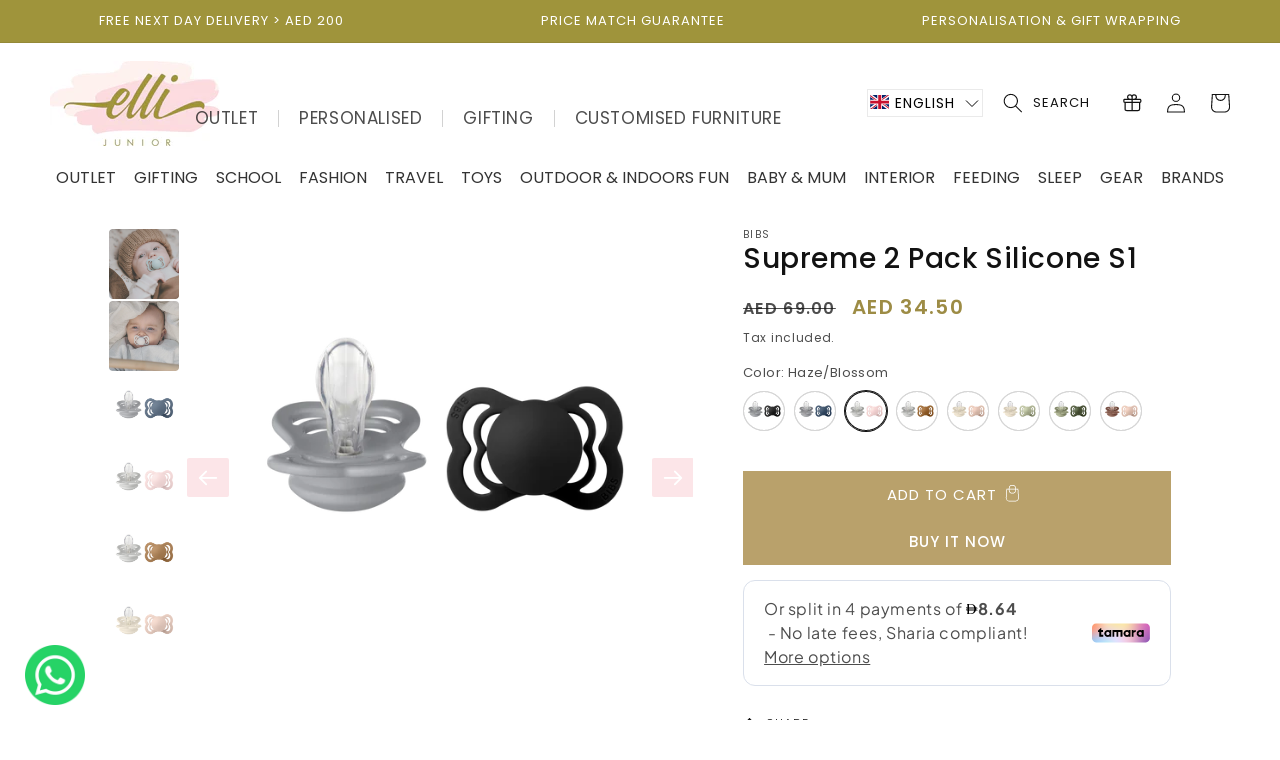

--- FILE ---
content_type: text/html; charset=utf-8
request_url: https://ellijunior.com/products/supreme-2-pack-silicone-s1
body_size: 138910
content:
<!doctype html>
<html class="no-js" lang="en">
    <head>
      
<meta name="google-site-verification" content="HN3kwpoKW8isul4GiDISa1Ehw1GJ0Ueiut9sTIulN3k" /><!--Content in content_for_header -->
<!--LayoutHub-Embed--><link rel="stylesheet" type="text/css" href="data:text/css;base64," media="all">
<!--LH--><!--/LayoutHub-Embed--><!-- Google Tag Manager -->
    <script>(function(w,d,s,l,i){w[l]=w[l]||[];w[l].push({'gtm.start':
    new Date().getTime(),event:'gtm.js'});var f=d.getElementsByTagName(s)[0],
    j=d.createElement(s),dl=l!='dataLayer'?'&l='+l:'';j.async=true;j.src=
    'https://www.googletagmanager.com/gtm.js?id='+i+dl;f.parentNode.insertBefore(j,f);
    })(window,document,'script','dataLayer','GTM-W6J36JR');</script>
    <!-- End Google Tag Manager -->
    <meta charset="utf-8">
    <meta http-equiv="X-UA-Compatible" content="IE=edge">
    <meta name="viewport" content="width=device-width,initial-scale=1">
    <meta name="theme-color" content="">
    <link rel="canonical" href="https://ellijunior.com/products/supreme-2-pack-silicone-s1">
    <link rel="preconnect" href="https://cdn.shopify.com" crossorigin><link rel="icon" type="image/png" href="//ellijunior.com/cdn/shop/files/Logo_change_2017_d6701f74-923e-4bea-8b80-294539f80a93.jpg?crop=center&height=32&v=1684481940&width=32"><link rel="preconnect" href="https://fonts.shopifycdn.com" crossorigin><title>
      Supreme 2 Pack Silicone S1
 &ndash; Elli Junior</title>

    
      <meta name="description" content="Description:  Supreme is stylished Danish design, in the most fashionable color blends with a modern matte finish for a premium look. The unique and elegant shield is designed to ensure optimal passage of air to the sensitive skin around the mouth. The nipple is symmetrically shaped to reduce pressure to teeth and jaw ">
    

    

<meta property="og:site_name" content="Elli Junior">
<meta property="og:url" content="https://ellijunior.com/products/supreme-2-pack-silicone-s1">
<meta property="og:title" content="Supreme 2 Pack Silicone S1">
<meta property="og:type" content="product">
<meta property="og:description" content="Description:  Supreme is stylished Danish design, in the most fashionable color blends with a modern matte finish for a premium look. The unique and elegant shield is designed to ensure optimal passage of air to the sensitive skin around the mouth. The nipple is symmetrically shaped to reduce pressure to teeth and jaw "><meta property="og:image" content="http://ellijunior.com/cdn/shop/products/Supreme_2_Pack_Silicone_S1_-_Cloud_Black_-_B160341_uctjdi.png?v=1743856041">
  <meta property="og:image:secure_url" content="https://ellijunior.com/cdn/shop/products/Supreme_2_Pack_Silicone_S1_-_Cloud_Black_-_B160341_uctjdi.png?v=1743856041">
  <meta property="og:image:width" content="2000">
  <meta property="og:image:height" content="2000"><meta property="og:price:amount" content="34.50">
  <meta property="og:price:currency" content="AED"><meta name="twitter:card" content="summary_large_image">
<meta name="twitter:title" content="Supreme 2 Pack Silicone S1">
<meta name="twitter:description" content="Description:  Supreme is stylished Danish design, in the most fashionable color blends with a modern matte finish for a premium look. The unique and elegant shield is designed to ensure optimal passage of air to the sensitive skin around the mouth. The nipple is symmetrically shaped to reduce pressure to teeth and jaw ">


    <script src="//ellijunior.com/cdn/shop/t/40/assets/constants.js?v=95358004781563950421716379161" defer="defer"></script>
    <script src="//ellijunior.com/cdn/shop/t/40/assets/pubsub.js?v=2921868252632587581716379161" defer="defer"></script>
    <script src="//ellijunior.com/cdn/shop/t/40/assets/global.js?v=34844109422659308481716379161" defer="defer"></script>    
      
    <script src="https://code.jquery.com/jquery-3.7.1.min.js" integrity="sha256-/JqT3SQfawRcv/BIHPThkBvs0OEvtFFmqPF/lYI/Cxo=" crossorigin="anonymous"></script>
    <!-- <script type="text/javascript" src="https://code.jquery.com/jquery-3.6.0.min.js"></script> -->
    <script type="text/javascript" src="//cdn.jsdelivr.net/npm/slick-carousel@1.8.1/slick/slick.min.js"></script>
    <script src="//ellijunior.com/cdn/shop/t/40/assets/custom.js?v=130237098962694543371716379161"></script>
      
    
    <script>window.performance && window.performance.mark && window.performance.mark('shopify.content_for_header.start');</script><meta name="google-site-verification" content="YODQARREWR86-7MhCllYTpAbclRWGCrGrwxF0FoEtaM">
<meta id="shopify-digital-wallet" name="shopify-digital-wallet" content="/15229054/digital_wallets/dialog">
<link rel="alternate" hreflang="x-default" href="https://ellijunior.com/products/supreme-2-pack-silicone-s1">
<link rel="alternate" hreflang="en" href="https://ellijunior.com/products/supreme-2-pack-silicone-s1">
<link rel="alternate" hreflang="ar" href="https://ellijunior.com/ar/products/supreme-2-pack-silicone-s1">
<link rel="alternate" hreflang="en-SA" href="https://ellijunior.com/en-sa/products/supreme-2-pack-silicone-s1">
<link rel="alternate" type="application/json+oembed" href="https://ellijunior.com/products/supreme-2-pack-silicone-s1.oembed">
<script async="async" src="/checkouts/internal/preloads.js?locale=en-AE"></script>
<script id="shopify-features" type="application/json">{"accessToken":"69a24ae5f2cb77b0c2d4ae3120565ce0","betas":["rich-media-storefront-analytics"],"domain":"ellijunior.com","predictiveSearch":true,"shopId":15229054,"locale":"en"}</script>
<script>var Shopify = Shopify || {};
Shopify.shop = "elodie-details-uae.myshopify.com";
Shopify.locale = "en";
Shopify.currency = {"active":"AED","rate":"1.0"};
Shopify.country = "AE";
Shopify.theme = {"name":"Live 07.06.2025","id":141860667618,"schema_name":"Dawn","schema_version":"8.0.1","theme_store_id":887,"role":"main"};
Shopify.theme.handle = "null";
Shopify.theme.style = {"id":null,"handle":null};
Shopify.cdnHost = "ellijunior.com/cdn";
Shopify.routes = Shopify.routes || {};
Shopify.routes.root = "/";</script>
<script type="module">!function(o){(o.Shopify=o.Shopify||{}).modules=!0}(window);</script>
<script>!function(o){function n(){var o=[];function n(){o.push(Array.prototype.slice.apply(arguments))}return n.q=o,n}var t=o.Shopify=o.Shopify||{};t.loadFeatures=n(),t.autoloadFeatures=n()}(window);</script>
<script id="shop-js-analytics" type="application/json">{"pageType":"product"}</script>
<script defer="defer" async type="module" src="//ellijunior.com/cdn/shopifycloud/shop-js/modules/v2/client.init-shop-cart-sync_BdyHc3Nr.en.esm.js"></script>
<script defer="defer" async type="module" src="//ellijunior.com/cdn/shopifycloud/shop-js/modules/v2/chunk.common_Daul8nwZ.esm.js"></script>
<script type="module">
  await import("//ellijunior.com/cdn/shopifycloud/shop-js/modules/v2/client.init-shop-cart-sync_BdyHc3Nr.en.esm.js");
await import("//ellijunior.com/cdn/shopifycloud/shop-js/modules/v2/chunk.common_Daul8nwZ.esm.js");

  window.Shopify.SignInWithShop?.initShopCartSync?.({"fedCMEnabled":true,"windoidEnabled":true});

</script>
<script>(function() {
  var isLoaded = false;
  function asyncLoad() {
    if (isLoaded) return;
    isLoaded = true;
    var urls = ["https:\/\/cdn.nfcube.com\/instafeed-7711befe9ca4f265b238002724a389d3.js?shop=elodie-details-uae.myshopify.com","https:\/\/tools.luckyorange.com\/core\/lo.js?site-id=b4cfec92\u0026shop=elodie-details-uae.myshopify.com"];
    for (var i = 0; i < urls.length; i++) {
      var s = document.createElement('script');
      s.type = 'text/javascript';
      s.async = true;
      s.src = urls[i];
      var x = document.getElementsByTagName('script')[0];
      x.parentNode.insertBefore(s, x);
    }
  };
  if(window.attachEvent) {
    window.attachEvent('onload', asyncLoad);
  } else {
    window.addEventListener('load', asyncLoad, false);
  }
})();</script>
<script id="__st">var __st={"a":15229054,"offset":14400,"reqid":"59c49f0e-78fd-4e84-8499-bc79a75a17c7-1768968091","pageurl":"ellijunior.com\/products\/supreme-2-pack-silicone-s1","u":"07bcedfc2d27","p":"product","rtyp":"product","rid":7795505594594};</script>
<script>window.ShopifyPaypalV4VisibilityTracking = true;</script>
<script id="captcha-bootstrap">!function(){'use strict';const t='contact',e='account',n='new_comment',o=[[t,t],['blogs',n],['comments',n],[t,'customer']],c=[[e,'customer_login'],[e,'guest_login'],[e,'recover_customer_password'],[e,'create_customer']],r=t=>t.map((([t,e])=>`form[action*='/${t}']:not([data-nocaptcha='true']) input[name='form_type'][value='${e}']`)).join(','),a=t=>()=>t?[...document.querySelectorAll(t)].map((t=>t.form)):[];function s(){const t=[...o],e=r(t);return a(e)}const i='password',u='form_key',d=['recaptcha-v3-token','g-recaptcha-response','h-captcha-response',i],f=()=>{try{return window.sessionStorage}catch{return}},m='__shopify_v',_=t=>t.elements[u];function p(t,e,n=!1){try{const o=window.sessionStorage,c=JSON.parse(o.getItem(e)),{data:r}=function(t){const{data:e,action:n}=t;return t[m]||n?{data:e,action:n}:{data:t,action:n}}(c);for(const[e,n]of Object.entries(r))t.elements[e]&&(t.elements[e].value=n);n&&o.removeItem(e)}catch(o){console.error('form repopulation failed',{error:o})}}const l='form_type',E='cptcha';function T(t){t.dataset[E]=!0}const w=window,h=w.document,L='Shopify',v='ce_forms',y='captcha';let A=!1;((t,e)=>{const n=(g='f06e6c50-85a8-45c8-87d0-21a2b65856fe',I='https://cdn.shopify.com/shopifycloud/storefront-forms-hcaptcha/ce_storefront_forms_captcha_hcaptcha.v1.5.2.iife.js',D={infoText:'Protected by hCaptcha',privacyText:'Privacy',termsText:'Terms'},(t,e,n)=>{const o=w[L][v],c=o.bindForm;if(c)return c(t,g,e,D).then(n);var r;o.q.push([[t,g,e,D],n]),r=I,A||(h.body.append(Object.assign(h.createElement('script'),{id:'captcha-provider',async:!0,src:r})),A=!0)});var g,I,D;w[L]=w[L]||{},w[L][v]=w[L][v]||{},w[L][v].q=[],w[L][y]=w[L][y]||{},w[L][y].protect=function(t,e){n(t,void 0,e),T(t)},Object.freeze(w[L][y]),function(t,e,n,w,h,L){const[v,y,A,g]=function(t,e,n){const i=e?o:[],u=t?c:[],d=[...i,...u],f=r(d),m=r(i),_=r(d.filter((([t,e])=>n.includes(e))));return[a(f),a(m),a(_),s()]}(w,h,L),I=t=>{const e=t.target;return e instanceof HTMLFormElement?e:e&&e.form},D=t=>v().includes(t);t.addEventListener('submit',(t=>{const e=I(t);if(!e)return;const n=D(e)&&!e.dataset.hcaptchaBound&&!e.dataset.recaptchaBound,o=_(e),c=g().includes(e)&&(!o||!o.value);(n||c)&&t.preventDefault(),c&&!n&&(function(t){try{if(!f())return;!function(t){const e=f();if(!e)return;const n=_(t);if(!n)return;const o=n.value;o&&e.removeItem(o)}(t);const e=Array.from(Array(32),(()=>Math.random().toString(36)[2])).join('');!function(t,e){_(t)||t.append(Object.assign(document.createElement('input'),{type:'hidden',name:u})),t.elements[u].value=e}(t,e),function(t,e){const n=f();if(!n)return;const o=[...t.querySelectorAll(`input[type='${i}']`)].map((({name:t})=>t)),c=[...d,...o],r={};for(const[a,s]of new FormData(t).entries())c.includes(a)||(r[a]=s);n.setItem(e,JSON.stringify({[m]:1,action:t.action,data:r}))}(t,e)}catch(e){console.error('failed to persist form',e)}}(e),e.submit())}));const S=(t,e)=>{t&&!t.dataset[E]&&(n(t,e.some((e=>e===t))),T(t))};for(const o of['focusin','change'])t.addEventListener(o,(t=>{const e=I(t);D(e)&&S(e,y())}));const B=e.get('form_key'),M=e.get(l),P=B&&M;t.addEventListener('DOMContentLoaded',(()=>{const t=y();if(P)for(const e of t)e.elements[l].value===M&&p(e,B);[...new Set([...A(),...v().filter((t=>'true'===t.dataset.shopifyCaptcha))])].forEach((e=>S(e,t)))}))}(h,new URLSearchParams(w.location.search),n,t,e,['guest_login'])})(!0,!1)}();</script>
<script integrity="sha256-4kQ18oKyAcykRKYeNunJcIwy7WH5gtpwJnB7kiuLZ1E=" data-source-attribution="shopify.loadfeatures" defer="defer" src="//ellijunior.com/cdn/shopifycloud/storefront/assets/storefront/load_feature-a0a9edcb.js" crossorigin="anonymous"></script>
<script data-source-attribution="shopify.dynamic_checkout.dynamic.init">var Shopify=Shopify||{};Shopify.PaymentButton=Shopify.PaymentButton||{isStorefrontPortableWallets:!0,init:function(){window.Shopify.PaymentButton.init=function(){};var t=document.createElement("script");t.src="https://ellijunior.com/cdn/shopifycloud/portable-wallets/latest/portable-wallets.en.js",t.type="module",document.head.appendChild(t)}};
</script>
<script data-source-attribution="shopify.dynamic_checkout.buyer_consent">
  function portableWalletsHideBuyerConsent(e){var t=document.getElementById("shopify-buyer-consent"),n=document.getElementById("shopify-subscription-policy-button");t&&n&&(t.classList.add("hidden"),t.setAttribute("aria-hidden","true"),n.removeEventListener("click",e))}function portableWalletsShowBuyerConsent(e){var t=document.getElementById("shopify-buyer-consent"),n=document.getElementById("shopify-subscription-policy-button");t&&n&&(t.classList.remove("hidden"),t.removeAttribute("aria-hidden"),n.addEventListener("click",e))}window.Shopify?.PaymentButton&&(window.Shopify.PaymentButton.hideBuyerConsent=portableWalletsHideBuyerConsent,window.Shopify.PaymentButton.showBuyerConsent=portableWalletsShowBuyerConsent);
</script>
<script>
  function portableWalletsCleanup(e){e&&e.src&&console.error("Failed to load portable wallets script "+e.src);var t=document.querySelectorAll("shopify-accelerated-checkout .shopify-payment-button__skeleton, shopify-accelerated-checkout-cart .wallet-cart-button__skeleton"),e=document.getElementById("shopify-buyer-consent");for(let e=0;e<t.length;e++)t[e].remove();e&&e.remove()}function portableWalletsNotLoadedAsModule(e){e instanceof ErrorEvent&&"string"==typeof e.message&&e.message.includes("import.meta")&&"string"==typeof e.filename&&e.filename.includes("portable-wallets")&&(window.removeEventListener("error",portableWalletsNotLoadedAsModule),window.Shopify.PaymentButton.failedToLoad=e,"loading"===document.readyState?document.addEventListener("DOMContentLoaded",window.Shopify.PaymentButton.init):window.Shopify.PaymentButton.init())}window.addEventListener("error",portableWalletsNotLoadedAsModule);
</script>

<script type="module" src="https://ellijunior.com/cdn/shopifycloud/portable-wallets/latest/portable-wallets.en.js" onError="portableWalletsCleanup(this)" crossorigin="anonymous"></script>
<script nomodule>
  document.addEventListener("DOMContentLoaded", portableWalletsCleanup);
</script>

<link id="shopify-accelerated-checkout-styles" rel="stylesheet" media="screen" href="https://ellijunior.com/cdn/shopifycloud/portable-wallets/latest/accelerated-checkout-backwards-compat.css" crossorigin="anonymous">
<style id="shopify-accelerated-checkout-cart">
        #shopify-buyer-consent {
  margin-top: 1em;
  display: inline-block;
  width: 100%;
}

#shopify-buyer-consent.hidden {
  display: none;
}

#shopify-subscription-policy-button {
  background: none;
  border: none;
  padding: 0;
  text-decoration: underline;
  font-size: inherit;
  cursor: pointer;
}

#shopify-subscription-policy-button::before {
  box-shadow: none;
}

      </style>
<script id="sections-script" data-sections="header,footer" defer="defer" src="//ellijunior.com/cdn/shop/t/40/compiled_assets/scripts.js?v=28989"></script>
<script>window.performance && window.performance.mark && window.performance.mark('shopify.content_for_header.end');</script>


    <style data-shopify>
      @font-face {
  font-family: Poppins;
  font-weight: 400;
  font-style: normal;
  font-display: swap;
  src: url("//ellijunior.com/cdn/fonts/poppins/poppins_n4.0ba78fa5af9b0e1a374041b3ceaadf0a43b41362.woff2") format("woff2"),
       url("//ellijunior.com/cdn/fonts/poppins/poppins_n4.214741a72ff2596839fc9760ee7a770386cf16ca.woff") format("woff");
}

      @font-face {
  font-family: Poppins;
  font-weight: 700;
  font-style: normal;
  font-display: swap;
  src: url("//ellijunior.com/cdn/fonts/poppins/poppins_n7.56758dcf284489feb014a026f3727f2f20a54626.woff2") format("woff2"),
       url("//ellijunior.com/cdn/fonts/poppins/poppins_n7.f34f55d9b3d3205d2cd6f64955ff4b36f0cfd8da.woff") format("woff");
}

      @font-face {
  font-family: Poppins;
  font-weight: 400;
  font-style: italic;
  font-display: swap;
  src: url("//ellijunior.com/cdn/fonts/poppins/poppins_i4.846ad1e22474f856bd6b81ba4585a60799a9f5d2.woff2") format("woff2"),
       url("//ellijunior.com/cdn/fonts/poppins/poppins_i4.56b43284e8b52fc64c1fd271f289a39e8477e9ec.woff") format("woff");
}

      @font-face {
  font-family: Poppins;
  font-weight: 700;
  font-style: italic;
  font-display: swap;
  src: url("//ellijunior.com/cdn/fonts/poppins/poppins_i7.42fd71da11e9d101e1e6c7932199f925f9eea42d.woff2") format("woff2"),
       url("//ellijunior.com/cdn/fonts/poppins/poppins_i7.ec8499dbd7616004e21155106d13837fff4cf556.woff") format("woff");
}

      @font-face {
  font-family: Poppins;
  font-weight: 400;
  font-style: normal;
  font-display: swap;
  src: url("//ellijunior.com/cdn/fonts/poppins/poppins_n4.0ba78fa5af9b0e1a374041b3ceaadf0a43b41362.woff2") format("woff2"),
       url("//ellijunior.com/cdn/fonts/poppins/poppins_n4.214741a72ff2596839fc9760ee7a770386cf16ca.woff") format("woff");
}


      :root {
        --font-body-family: Poppins, sans-serif;
        --font-body-style: normal;
        --font-body-weight: 400;
        --font-body-weight-bold: 700;

        --font-heading-family: Poppins, sans-serif;
        --font-heading-style: normal;
        --font-heading-weight: 400;

        --font-body-scale: 1.0;
        --font-heading-scale: 1.0;

        --color-base-text: 18, 18, 18;
        --color-shadow: 18, 18, 18;
        --color-base-background-1: 255, 255, 255;
        --color-base-background-2: 255, 255, 255;
        --color-base-solid-button-labels: 255, 255, 255;
        --color-base-outline-button-labels: 18, 18, 18;
        --color-base-accent-1: 185, 161, 107;
        --color-base-accent-2: 185, 161, 107;
        --payment-terms-background-color: #ffffff;

        --gradient-base-background-1: #ffffff;
        --gradient-base-background-2: #ffffff;
        --gradient-base-accent-1: #b9a16b;
        --gradient-base-accent-2: #b9a16b;

        --media-padding: px;
        --media-border-opacity: 0.05;
        --media-border-width: 1px;
        --media-radius: 14px;
        --media-shadow-opacity: 0.0;
        --media-shadow-horizontal-offset: 0px;
        --media-shadow-vertical-offset: 4px;
        --media-shadow-blur-radius: 5px;
        --media-shadow-visible: 0;

        --page-width: 140rem;
        --page-width-margin: 0rem;

        --product-card-image-padding: 0.0rem;
        --product-card-corner-radius: 1.4rem;
        --product-card-text-alignment: left;
        --product-card-border-width: 0.0rem;
        --product-card-border-opacity: 0.1;
        --product-card-shadow-opacity: 0.0;
        --product-card-shadow-visible: 0;
        --product-card-shadow-horizontal-offset: 0.0rem;
        --product-card-shadow-vertical-offset: 0.4rem;
        --product-card-shadow-blur-radius: 0.5rem;

        --collection-card-image-padding: 0.8rem;
        --collection-card-corner-radius: 1.4rem;
        --collection-card-text-alignment: center;
        --collection-card-border-width: 0.0rem;
        --collection-card-border-opacity: 0.1;
        --collection-card-shadow-opacity: 0.0;
        --collection-card-shadow-visible: 0;
        --collection-card-shadow-horizontal-offset: 0.0rem;
        --collection-card-shadow-vertical-offset: 0.4rem;
        --collection-card-shadow-blur-radius: 0.5rem;

        --blog-card-image-padding: 0.0rem;
        --blog-card-corner-radius: 0.0rem;
        --blog-card-text-alignment: left;
        --blog-card-border-width: 0.0rem;
        --blog-card-border-opacity: 0.1;
        --blog-card-shadow-opacity: 0.0;
        --blog-card-shadow-visible: 0;
        --blog-card-shadow-horizontal-offset: 0.0rem;
        --blog-card-shadow-vertical-offset: 0.4rem;
        --blog-card-shadow-blur-radius: 0.5rem;

        --badge-corner-radius: 4.0rem;

        --popup-border-width: 1px;
        --popup-border-opacity: 0.1;
        --popup-corner-radius: 0px;
        --popup-shadow-opacity: 0.0;
        --popup-shadow-horizontal-offset: 0px;
        --popup-shadow-vertical-offset: 4px;
        --popup-shadow-blur-radius: 5px;

        --drawer-border-width: 1px;
        --drawer-border-opacity: 0.1;
        --drawer-shadow-opacity: 0.0;
        --drawer-shadow-horizontal-offset: 0px;
        --drawer-shadow-vertical-offset: 4px;
        --drawer-shadow-blur-radius: 5px;

        --spacing-sections-desktop: 0px;
        --spacing-sections-mobile: 0px;

        --grid-desktop-vertical-spacing: 8px;
        --grid-desktop-horizontal-spacing: 8px;
        --grid-mobile-vertical-spacing: 4px;
        --grid-mobile-horizontal-spacing: 4px;

        --text-boxes-border-opacity: 0.1;
        --text-boxes-border-width: 0px;
        --text-boxes-radius: 14px;
        --text-boxes-shadow-opacity: 0.0;
        --text-boxes-shadow-visible: 0;
        --text-boxes-shadow-horizontal-offset: 0px;
        --text-boxes-shadow-vertical-offset: 4px;
        --text-boxes-shadow-blur-radius: 5px;

        --buttons-radius: 0px;
        --buttons-radius-outset: 0px;
        --buttons-border-width: 1px;
        --buttons-border-opacity: 1.0;
        --buttons-shadow-opacity: 0.0;
        --buttons-shadow-visible: 0;
        --buttons-shadow-horizontal-offset: 0px;
        --buttons-shadow-vertical-offset: 4px;
        --buttons-shadow-blur-radius: 5px;
        --buttons-border-offset: 0px;

        --inputs-radius: 0px;
        --inputs-border-width: 1px;
        --inputs-border-opacity: 0.55;
        --inputs-shadow-opacity: 0.0;
        --inputs-shadow-horizontal-offset: 0px;
        --inputs-margin-offset: 0px;
        --inputs-shadow-vertical-offset: 0px;
        --inputs-shadow-blur-radius: 5px;
        --inputs-radius-outset: 0px;

        --variant-pills-radius: 40px;
        --variant-pills-border-width: 1px;
        --variant-pills-border-opacity: 0.55;
        --variant-pills-shadow-opacity: 0.0;
        --variant-pills-shadow-horizontal-offset: 0px;
        --variant-pills-shadow-vertical-offset: 4px;
        --variant-pills-shadow-blur-radius: 5px;
      }

      *,
      *::before,
      *::after {
        box-sizing: inherit;
      }

      html {
        box-sizing: border-box;
        font-size: calc(var(--font-body-scale) * 62.5%);
        height: 100%;
      }

      body {
        display: grid;
        grid-template-rows: auto auto 1fr auto;
        grid-template-columns: 100%;
        min-height: 100%;
        margin: 0;
        font-size: 1.5rem;
        letter-spacing: 0.06rem;
        line-height: calc(1 + 0.8 / var(--font-body-scale));
        font-family: var(--font-body-family);
        font-style: var(--font-body-style);
        font-weight: var(--font-body-weight);
      }

      @media screen and (min-width: 750px) {
        body {
          font-size: 14px;
        }
      }
    </style>

    <link href="//ellijunior.com/cdn/shop/t/40/assets/base.css?v=142016152907401581651765453481" rel="stylesheet" type="text/css" media="all" />
    <link href="//ellijunior.com/cdn/shop/t/40/assets/custom-style.css?v=129850888507720850661723465997" rel="stylesheet" type="text/css" media="all" />
    <link href="//ellijunior.com/cdn/shop/t/40/assets/custom.css?v=131233080732360076111729673224" rel="stylesheet" type="text/css" media="all" />

      <link rel="stylesheet" type="text/css" href="//cdn.jsdelivr.net/npm/slick-carousel@1.8.1/slick/slick-theme.css"/>
      <link rel="stylesheet" type="text/css" href="//cdn.jsdelivr.net/npm/slick-carousel@1.8.1/slick/slick.css"/><link rel="preload" as="font" href="//ellijunior.com/cdn/fonts/poppins/poppins_n4.0ba78fa5af9b0e1a374041b3ceaadf0a43b41362.woff2" type="font/woff2" crossorigin><link rel="preload" as="font" href="//ellijunior.com/cdn/fonts/poppins/poppins_n4.0ba78fa5af9b0e1a374041b3ceaadf0a43b41362.woff2" type="font/woff2" crossorigin><link rel="stylesheet" href="//ellijunior.com/cdn/shop/t/40/assets/component-predictive-search.css?v=85913294783299393391716379161" media="print" onload="this.media='all'"><script>document.documentElement.className = document.documentElement.className.replace('no-js', 'js');
    if (Shopify.designMode) {
      document.documentElement.classList.add('shopify-design-mode');
    }
    </script>
  
<script>const hcVariants = [{"id":43094673293538,"title":"Cloud\/Black","option1":"Cloud\/Black","option2":null,"option3":null,"sku":"BI\/B160341","requires_shipping":true,"taxable":true,"featured_image":{"id":38110278648034,"product_id":7795505594594,"position":1,"created_at":"2022-09-11T10:22:09+04:00","updated_at":"2025-04-05T16:27:21+04:00","alt":null,"width":2000,"height":2000,"src":"\/\/ellijunior.com\/cdn\/shop\/products\/Supreme_2_Pack_Silicone_S1_-_Cloud_Black_-_B160341_uctjdi.png?v=1743856041","variant_ids":[43094673293538]},"available":false,"name":"Supreme 2 Pack Silicone S1 - Cloud\/Black","public_title":"Cloud\/Black","options":["Cloud\/Black"],"price":3450,"weight":100,"compare_at_price":6900,"inventory_quantity":0,"inventory_management":"shopify","inventory_policy":"deny","barcode":"5713795199266","featured_media":{"alt":null,"id":30688430620898,"position":1,"preview_image":{"aspect_ratio":1.0,"height":2000,"width":2000,"src":"\/\/ellijunior.com\/cdn\/shop\/products\/Supreme_2_Pack_Silicone_S1_-_Cloud_Black_-_B160341_uctjdi.png?v=1743856041"}},"requires_selling_plan":false,"selling_plan_allocations":[]},{"id":43094673326306,"title":"Cloud\/Steel Blue","option1":"Cloud\/Steel Blue","option2":null,"option3":null,"sku":"BI\/B160348","requires_shipping":true,"taxable":true,"featured_image":{"id":38110279270626,"product_id":7795505594594,"position":4,"created_at":"2022-09-11T10:22:28+04:00","updated_at":"2025-04-05T16:27:22+04:00","alt":null,"width":2000,"height":2000,"src":"\/\/ellijunior.com\/cdn\/shop\/products\/Supreme_2_Pack_Silicone_S1_-_Cloud_Steel_Blue_-_B160348_xt3yxk.png?v=1743856042","variant_ids":[43094673326306]},"available":false,"name":"Supreme 2 Pack Silicone S1 - Cloud\/Steel Blue","public_title":"Cloud\/Steel Blue","options":["Cloud\/Steel Blue"],"price":3450,"weight":100,"compare_at_price":6900,"inventory_quantity":0,"inventory_management":"shopify","inventory_policy":"deny","barcode":"5713795216598","featured_media":{"alt":null,"id":30688431243490,"position":4,"preview_image":{"aspect_ratio":1.0,"height":2000,"width":2000,"src":"\/\/ellijunior.com\/cdn\/shop\/products\/Supreme_2_Pack_Silicone_S1_-_Cloud_Steel_Blue_-_B160348_xt3yxk.png?v=1743856042"}},"requires_selling_plan":false,"selling_plan_allocations":[]},{"id":43094673359074,"title":"Haze\/Blossom","option1":"Haze\/Blossom","option2":null,"option3":null,"sku":"BI\/B160352","requires_shipping":true,"taxable":true,"featured_image":{"id":38110280450274,"product_id":7795505594594,"position":5,"created_at":"2022-09-11T10:22:59+04:00","updated_at":"2025-04-05T16:27:22+04:00","alt":null,"width":2000,"height":2000,"src":"\/\/ellijunior.com\/cdn\/shop\/products\/Supreme_2_Pack_Silicone_S1_-_Haze_Blossom_-_B160352_llgazj.png?v=1743856042","variant_ids":[43094673359074]},"available":true,"name":"Supreme 2 Pack Silicone S1 - Haze\/Blossom","public_title":"Haze\/Blossom","options":["Haze\/Blossom"],"price":3450,"weight":100,"compare_at_price":6900,"inventory_quantity":5,"inventory_management":"shopify","inventory_policy":"deny","barcode":"5713795217335","featured_media":{"alt":null,"id":30688432423138,"position":5,"preview_image":{"aspect_ratio":1.0,"height":2000,"width":2000,"src":"\/\/ellijunior.com\/cdn\/shop\/products\/Supreme_2_Pack_Silicone_S1_-_Haze_Blossom_-_B160352_llgazj.png?v=1743856042"}},"requires_selling_plan":false,"selling_plan_allocations":[]},{"id":43094673391842,"title":"Haze\/Caramel","option1":"Haze\/Caramel","option2":null,"option3":null,"sku":"BI\/B160358","requires_shipping":true,"taxable":true,"featured_image":{"id":38110281335010,"product_id":7795505594594,"position":6,"created_at":"2022-09-11T10:23:20+04:00","updated_at":"2025-04-05T16:27:22+04:00","alt":null,"width":2000,"height":2000,"src":"\/\/ellijunior.com\/cdn\/shop\/products\/Supreme_2_Pack_Silicone_S1_-_Haze_Caramel_-_B160358_twtxwm.png?v=1743856042","variant_ids":[43094673391842]},"available":false,"name":"Supreme 2 Pack Silicone S1 - Haze\/Caramel","public_title":"Haze\/Caramel","options":["Haze\/Caramel"],"price":3450,"weight":100,"compare_at_price":6900,"inventory_quantity":0,"inventory_management":"shopify","inventory_policy":"deny","barcode":"5713795223268","featured_media":{"alt":null,"id":30688433307874,"position":6,"preview_image":{"aspect_ratio":1.0,"height":2000,"width":2000,"src":"\/\/ellijunior.com\/cdn\/shop\/products\/Supreme_2_Pack_Silicone_S1_-_Haze_Caramel_-_B160358_twtxwm.png?v=1743856042"}},"requires_selling_plan":false,"selling_plan_allocations":[]},{"id":43094673424610,"title":"Ivory\/Blush","option1":"Ivory\/Blush","option2":null,"option3":null,"sku":"BI\/B160221","requires_shipping":true,"taxable":true,"featured_image":{"id":38110283366626,"product_id":7795505594594,"position":7,"created_at":"2022-09-11T10:23:49+04:00","updated_at":"2025-04-05T16:27:22+04:00","alt":null,"width":2000,"height":2000,"src":"\/\/ellijunior.com\/cdn\/shop\/products\/Supreme_2_Pack_Silicone_S1_-_Ivory_Blush_-_B160221_nwsyre.png?v=1743856042","variant_ids":[43094673424610]},"available":false,"name":"Supreme 2 Pack Silicone S1 - Ivory\/Blush","public_title":"Ivory\/Blush","options":["Ivory\/Blush"],"price":3450,"weight":100,"compare_at_price":6900,"inventory_quantity":0,"inventory_management":"shopify","inventory_policy":"deny","barcode":"5713795209606","featured_media":{"alt":null,"id":30688435339490,"position":7,"preview_image":{"aspect_ratio":1.0,"height":2000,"width":2000,"src":"\/\/ellijunior.com\/cdn\/shop\/products\/Supreme_2_Pack_Silicone_S1_-_Ivory_Blush_-_B160221_nwsyre.png?v=1743856042"}},"requires_selling_plan":false,"selling_plan_allocations":[]},{"id":43094673457378,"title":"Ivory\/Sage","option1":"Ivory\/Sage","option2":null,"option3":null,"sku":"BI\/B160346","requires_shipping":true,"taxable":true,"featured_image":{"id":38110284710114,"product_id":7795505594594,"position":8,"created_at":"2022-09-11T10:24:11+04:00","updated_at":"2025-04-05T16:27:22+04:00","alt":null,"width":2000,"height":2000,"src":"\/\/ellijunior.com\/cdn\/shop\/products\/Supreme_2_Pack_Silicone_S1_-_Ivory_Sage_-_B160346_pd1v3l.png?v=1743856042","variant_ids":[43094673457378]},"available":false,"name":"Supreme 2 Pack Silicone S1 - Ivory\/Sage","public_title":"Ivory\/Sage","options":["Ivory\/Sage"],"price":3450,"weight":100,"compare_at_price":6900,"inventory_quantity":0,"inventory_management":"shopify","inventory_policy":"deny","barcode":"5713795199396","featured_media":{"alt":null,"id":30688436682978,"position":8,"preview_image":{"aspect_ratio":1.0,"height":2000,"width":2000,"src":"\/\/ellijunior.com\/cdn\/shop\/products\/Supreme_2_Pack_Silicone_S1_-_Ivory_Sage_-_B160346_pd1v3l.png?v=1743856042"}},"requires_selling_plan":false,"selling_plan_allocations":[]},{"id":43094673522914,"title":"Sage\/Hunter Green","option1":"Sage\/Hunter Green","option2":null,"option3":null,"sku":"BI\/B160343","requires_shipping":true,"taxable":true,"featured_image":{"id":38110285431010,"product_id":7795505594594,"position":9,"created_at":"2022-09-11T10:24:31+04:00","updated_at":"2025-04-05T16:27:22+04:00","alt":null,"width":2000,"height":2000,"src":"\/\/ellijunior.com\/cdn\/shop\/products\/Supreme_2_Pack_Silicone_S1_-_Sage_Hunter_Green_-_B160343_hsjuid.png?v=1743856042","variant_ids":[43094673522914]},"available":true,"name":"Supreme 2 Pack Silicone S1 - Sage\/Hunter Green","public_title":"Sage\/Hunter Green","options":["Sage\/Hunter Green"],"price":3450,"weight":100,"compare_at_price":6900,"inventory_quantity":2,"inventory_management":"shopify","inventory_policy":"deny","barcode":"5713795199358","featured_media":{"alt":null,"id":30688437403874,"position":9,"preview_image":{"aspect_ratio":1.0,"height":2000,"width":2000,"src":"\/\/ellijunior.com\/cdn\/shop\/products\/Supreme_2_Pack_Silicone_S1_-_Sage_Hunter_Green_-_B160343_hsjuid.png?v=1743856042"}},"requires_selling_plan":false,"selling_plan_allocations":[]},{"id":43094673555682,"title":"Woodchuck\/Blush","option1":"Woodchuck\/Blush","option2":null,"option3":null,"sku":"BI\/B160337","requires_shipping":true,"taxable":true,"featured_image":{"id":38110287298786,"product_id":7795505594594,"position":10,"created_at":"2022-09-11T10:25:06+04:00","updated_at":"2025-04-05T16:27:22+04:00","alt":null,"width":2000,"height":2000,"src":"\/\/ellijunior.com\/cdn\/shop\/products\/Supreme_2_Pack_Silicone_S1_-_Woodchuck_Blush_-_B160337_ahzlc5.png?v=1743856042","variant_ids":[43094673555682]},"available":false,"name":"Supreme 2 Pack Silicone S1 - Woodchuck\/Blush","public_title":"Woodchuck\/Blush","options":["Woodchuck\/Blush"],"price":3450,"weight":100,"compare_at_price":6900,"inventory_quantity":0,"inventory_management":"shopify","inventory_policy":"deny","barcode":"5713795199105","featured_media":{"alt":null,"id":30688439238882,"position":10,"preview_image":{"aspect_ratio":1.0,"height":2000,"width":2000,"src":"\/\/ellijunior.com\/cdn\/shop\/products\/Supreme_2_Pack_Silicone_S1_-_Woodchuck_Blush_-_B160337_ahzlc5.png?v=1743856042"}},"requires_selling_plan":false,"selling_plan_allocations":[]}];</script><style>.hc-sale-tag{z-index:2;-webkit-transform:rotate(30deg);transform:rotate(30deg);display:inline-block;width:auto;height:26px;background:#fb485e;-webkit-border-radius:2px 4px 4px 2px;-moz-border-radius:2px 4px 4px 2px;border-radius:2px 4px 4px 2px;margin-top:10px;position:absolute!important;left:12px;top:8px;color:#fff;font-size:14px;font-weight:700;line-height:26px;padding:0 10px 0 10px}.hc-sale-tag:before{content:"";position:absolute;display:block;left:-12px;width:0;height:0;border-top:13px solid transparent;border-bottom:13px solid transparent;border-right:13px solid #fb485e}.hc-sale-tag:after{content:"";background:#ffffff;border-radius:2px;width:4px;height:4px;display:block;position:absolute;left:-2px;top:1px;margin-top:10px}@media screen and (max-width: 680px){.hc-sale-tag{top:2px;left:8px;padding:0 5px;height:22px;line-height:22px}.hc-sale-tag:before{left:-10px;border-top-width:11px;border-bottom-width:11px;border-right-width:11px}.hc-sale-tag:after{width:2px;height:2px;top:0;left:-3px}}.hc-sale-tag{background:#b49802!important;color:#ffffff!important;}.hc-sale-tag span{color:#ffffff!important}.hc-sale-tag:before{border-right-color:#b49802;}</style><script>document.addEventListener("DOMContentLoaded",function(){"undefined"!=typeof hcVariants&&function(e){function t(e,t,a){return function(){if(a)return t.apply(this,arguments),e.apply(this,arguments);var n=e.apply(this,arguments);return t.apply(this,arguments),n}}var a=null;function n(){var t=window.location.search.replace(/.*variant=(\d+).*/,"$1");t&&t!=a&&(a=t,e(t))}window.history.pushState=t(history.pushState,n),window.history.replaceState=t(history.replaceState,n),window.addEventListener("popstate",n)}(function(e){let t=null;for(var a=0;a<hcVariants.length;a++)if(hcVariants[a].id==e){t=hcVariants[a];var n=document.querySelectorAll(".hc-product-page.hc-sale-tag");if(t.compare_at_price&&t.compare_at_price>t.price){var r=100*(t.compare_at_price-t.price)/t.compare_at_price;if(null!=r)for(a=0;a<n.length;a++)n[a].childNodes[0].textContent=r.toFixed(0)+"%",n[a].style.display="block";else for(a=0;a<n.length;a++)n[a].style.display="none"}else for(a=0;a<n.length;a++)n[a].style.display="none";break}})});</script>
    

<!-- BEGIN app block: shopify://apps/boost-ai-search-filter/blocks/boost-sd-ssr/7fc998ae-a150-4367-bab8-505d8a4503f7 --><script type="text/javascript">"use strict";(()=>{var __typeError=msg=>{throw TypeError(msg)};var __accessCheck=(obj,member,msg)=>member.has(obj)||__typeError("Cannot "+msg);var __privateGet=(obj,member,getter)=>(__accessCheck(obj,member,"read from private field"),getter?getter.call(obj):member.get(obj));var __privateAdd=(obj,member,value)=>member.has(obj)?__typeError("Cannot add the same private member more than once"):member instanceof WeakSet?member.add(obj):member.set(obj,value);var __privateSet=(obj,member,value,setter)=>(__accessCheck(obj,member,"write to private field"),setter?setter.call(obj,value):member.set(obj,value),value);var __privateMethod=(obj,member,method)=>(__accessCheck(obj,member,"access private method"),method);function mergeDeepMutate(target,...sources){if(!target)return target;if(sources.length===0)return target;const isObject=obj=>!!obj&&typeof obj==="object";const isPlainObject=obj=>{if(!isObject(obj))return false;const proto=Object.getPrototypeOf(obj);return proto===Object.prototype||proto===null};for(const source of sources){if(!source)continue;for(const key in source){const sourceValue=source[key];if(!(key in target)){target[key]=sourceValue;continue}const targetValue=target[key];if(Array.isArray(targetValue)&&Array.isArray(sourceValue)){target[key]=targetValue.concat(...sourceValue)}else if(isPlainObject(targetValue)&&isPlainObject(sourceValue)){target[key]=mergeDeepMutate(targetValue,sourceValue)}else{target[key]=sourceValue}}}return target}var _config,_dataObjects,_modules,_cachedModulesByConstructor,_status,_cachedEventListeners,_registryBlockListeners,_readyListeners,_blocks,_Application_instances,extendAppConfigFromModules_fn,extendAppConfigFromGlobalVariables_fn,initializeDataObjects_fn,resetBlocks_fn,loadModuleEventListeners_fn;var Application=class{constructor(config,dataObjects){__privateAdd(this,_Application_instances);__privateAdd(this,_config);__privateAdd(this,_dataObjects);__privateAdd(this,_modules,[]);__privateAdd(this,_cachedModulesByConstructor,new Map);__privateAdd(this,_status,"created");__privateAdd(this,_cachedEventListeners,{});__privateAdd(this,_registryBlockListeners,[]);__privateAdd(this,_readyListeners,[]);this.mode="production";this.logLevel=1;__privateAdd(this,_blocks,{});const boostWidgetIntegration=window.boostWidgetIntegration;__privateSet(this,_config,config||{logLevel:boostWidgetIntegration?.config?.logLevel,env:"production"});this.logLevel=__privateGet(this,_config).logLevel??(this.mode==="production"?2:this.logLevel);if(__privateGet(this,_config).logLevel==null){__privateGet(this,_config).logLevel=this.logLevel}__privateSet(this,_dataObjects,dataObjects||{});this.logger={debug:(...args)=>{if(this.logLevel<=0){console.debug("Boost > [DEBUG] ",...args)}},info:(...args)=>{if(this.logLevel<=1){console.info("Boost > [INFO] ",...args)}},warn:(...args)=>{if(this.logLevel<=2){console.warn("Boost > [WARN] ",...args)}},error:(...args)=>{if(this.logLevel<=3){console.error("Boost > [ERROR] ",...args)}}}}get blocks(){return __privateGet(this,_blocks)}get config(){return __privateGet(this,_config)}get dataObjects(){return __privateGet(this,_dataObjects)}get status(){return __privateGet(this,_status)}get modules(){return __privateGet(this,_modules)}bootstrap(){if(__privateGet(this,_status)==="bootstrapped"){this.logger.warn("Application already bootstrapped");return}if(__privateGet(this,_status)==="started"){this.logger.warn("Application already started");return}__privateMethod(this,_Application_instances,loadModuleEventListeners_fn).call(this);this.dispatchLifecycleEvent({name:"onBeforeAppBootstrap",payload:null});if(__privateGet(this,_config)?.customization?.app?.onBootstrap){__privateGet(this,_config).customization.app.onBootstrap(this)}__privateMethod(this,_Application_instances,extendAppConfigFromModules_fn).call(this);__privateMethod(this,_Application_instances,extendAppConfigFromGlobalVariables_fn).call(this);__privateMethod(this,_Application_instances,initializeDataObjects_fn).call(this);this.assignGlobalVariables();__privateSet(this,_status,"bootstrapped");this.dispatchLifecycleEvent({name:"onAppBootstrap",payload:null})}async initModules(){await Promise.all(__privateGet(this,_modules).map(async module=>{if(!module.shouldInit()){this.logger.info("Module not initialized",module.constructor.name,"shouldInit returned false");return}module.onBeforeModuleInit?.();this.dispatchLifecycleEvent({name:"onBeforeModuleInit",payload:{module}});this.logger.info(`Initializing ${module.constructor.name} module`);try{await module.init();this.dispatchLifecycleEvent({name:"onModuleInit",payload:{module}})}catch(error){this.logger.error(`Error initializing module ${module.constructor.name}:`,error);this.dispatchLifecycleEvent({name:"onModuleError",payload:{module,error:error instanceof Error?error:new Error(String(error))}})}}))}getModule(constructor){const module=__privateGet(this,_cachedModulesByConstructor).get(constructor);if(module&&!module.shouldInit()){return void 0}return module}getModuleByName(name){const module=__privateGet(this,_modules).find(mod=>{const ModuleClass=mod.constructor;return ModuleClass.moduleName===name});if(module&&!module.shouldInit()){return void 0}return module}registerBlock(block){if(!block.id){this.logger.error("Block id is required");return}const blockId=block.id;if(__privateGet(this,_blocks)[blockId]){this.logger.error(`Block with id ${blockId} already exists`);return}__privateGet(this,_blocks)[blockId]=block;if(window.boostWidgetIntegration.blocks){window.boostWidgetIntegration.blocks[blockId]=block}this.dispatchLifecycleEvent({name:"onRegisterBlock",payload:{block}});__privateGet(this,_registryBlockListeners).forEach(listener=>{try{listener(block)}catch(error){this.logger.error("Error in registry block listener:",error)}})}addRegistryBlockListener(listener){__privateGet(this,_registryBlockListeners).push(listener);Object.values(__privateGet(this,_blocks)).forEach(block=>{try{listener(block)}catch(error){this.logger.error("Error in registry block listener for existing block:",error)}})}removeRegistryBlockListener(listener){const index=__privateGet(this,_registryBlockListeners).indexOf(listener);if(index>-1){__privateGet(this,_registryBlockListeners).splice(index,1)}}onReady(handler){if(__privateGet(this,_status)==="started"){try{handler()}catch(error){this.logger.error("Error in ready handler:",error)}}else{__privateGet(this,_readyListeners).push(handler)}}assignGlobalVariables(){if(!window.boostWidgetIntegration){window.boostWidgetIntegration={}}Object.assign(window.boostWidgetIntegration,{TAEApp:this,config:this.config,dataObjects:__privateGet(this,_dataObjects),blocks:this.blocks})}async start(){this.logger.info("Application starting");this.bootstrap();this.dispatchLifecycleEvent({name:"onBeforeAppStart",payload:null});await this.initModules();__privateSet(this,_status,"started");this.dispatchLifecycleEvent({name:"onAppStart",payload:null});__privateGet(this,_readyListeners).forEach(listener=>{try{listener()}catch(error){this.logger.error("Error in ready listener:",error)}});if(__privateGet(this,_config)?.customization?.app?.onStart){__privateGet(this,_config).customization.app.onStart(this)}}destroy(){if(__privateGet(this,_status)!=="started"){this.logger.warn("Application not started yet");return}__privateGet(this,_modules).forEach(module=>{this.dispatchLifecycleEvent({name:"onModuleDestroy",payload:{module}});module.destroy()});__privateSet(this,_modules,[]);__privateMethod(this,_Application_instances,resetBlocks_fn).call(this);__privateSet(this,_status,"destroyed");this.dispatchLifecycleEvent({name:"onAppDestroy",payload:null})}setLogLevel(level){this.logLevel=level;this.updateConfig({logLevel:level})}loadModule(ModuleConstructor){if(!ModuleConstructor){return this}const app=this;const moduleInstance=new ModuleConstructor(app);if(__privateGet(app,_cachedModulesByConstructor).has(ModuleConstructor)){this.logger.warn(`Module ${ModuleConstructor.name} already loaded`);return app}__privateGet(this,_modules).push(moduleInstance);__privateGet(this,_cachedModulesByConstructor).set(ModuleConstructor,moduleInstance);this.logger.info(`Module ${ModuleConstructor.name} already loaded`);return app}updateConfig(newConfig){if(typeof newConfig==="function"){__privateSet(this,_config,newConfig(__privateGet(this,_config)))}else{mergeDeepMutate(__privateGet(this,_config),newConfig)}return this.config}dispatchLifecycleEvent(event){switch(event.name){case"onBeforeAppBootstrap":this.triggerEvent("onBeforeAppBootstrap",event);break;case"onAppBootstrap":this.logger.info("Application bootstrapped");this.triggerEvent("onAppBootstrap",event);break;case"onBeforeModuleInit":this.triggerEvent("onBeforeModuleInit",event);break;case"onModuleInit":this.logger.info(`Module ${event.payload.module.constructor.name} initialized`);this.triggerEvent("onModuleInit",event);break;case"onModuleDestroy":this.logger.info(`Module ${event.payload.module.constructor.name} destroyed`);this.triggerEvent("onModuleDestroy",event);break;case"onBeforeAppStart":this.triggerEvent("onBeforeAppStart",event);break;case"onAppStart":this.logger.info("Application started");this.triggerEvent("onAppStart",event);break;case"onAppDestroy":this.logger.info("Application destroyed");this.triggerEvent("onAppDestroy",event);break;case"onAppError":this.logger.error("Application error",event.payload.error);this.triggerEvent("onAppError",event);break;case"onModuleError":this.logger.error("Module error",event.payload.module.constructor.name,event.payload.error);this.triggerEvent("onModuleError",event);break;case"onRegisterBlock":this.logger.info(`Block registered with id: ${event.payload.block.id}`);this.triggerEvent("onRegisterBlock",event);break;default:this.logger.warn("Unknown lifecycle event",event);break}}triggerEvent(eventName,event){const eventListeners=__privateGet(this,_cachedEventListeners)[eventName];if(eventListeners){eventListeners.forEach(listener=>{try{if(eventName==="onRegisterBlock"&&event.payload&&"block"in event.payload){listener(event.payload.block)}else{listener(event)}}catch(error){this.logger.error(`Error in event listener for ${eventName}:`,error,"Event data:",event)}})}}};_config=new WeakMap;_dataObjects=new WeakMap;_modules=new WeakMap;_cachedModulesByConstructor=new WeakMap;_status=new WeakMap;_cachedEventListeners=new WeakMap;_registryBlockListeners=new WeakMap;_readyListeners=new WeakMap;_blocks=new WeakMap;_Application_instances=new WeakSet;extendAppConfigFromModules_fn=function(){__privateGet(this,_modules).forEach(module=>{const extendAppConfig=module.extendAppConfig;if(extendAppConfig){mergeDeepMutate(__privateGet(this,_config),extendAppConfig)}})};extendAppConfigFromGlobalVariables_fn=function(){const initializedGlobalConfig=window.boostWidgetIntegration?.config;if(initializedGlobalConfig){mergeDeepMutate(__privateGet(this,_config),initializedGlobalConfig)}};initializeDataObjects_fn=function(){__privateGet(this,_modules).forEach(module=>{const dataObject=module.dataObject;if(dataObject){mergeDeepMutate(__privateGet(this,_dataObjects),dataObject)}})};resetBlocks_fn=function(){this.logger.info("Resetting all blocks");__privateSet(this,_blocks,{})};loadModuleEventListeners_fn=function(){__privateSet(this,_cachedEventListeners,{});const eventNames=["onBeforeAppBootstrap","onAppBootstrap","onModuleInit","onModuleDestroy","onBeforeAppStart","onAppStart","onAppDestroy","onAppError","onModuleError","onRegisterBlock"];__privateGet(this,_modules).forEach(module=>{eventNames.forEach(eventName=>{const eventListener=(...args)=>{if(this.status==="bootstrapped"||this.status==="started"){if(!module.shouldInit())return}return module[eventName]?.(...args)};if(typeof eventListener==="function"){if(!__privateGet(this,_cachedEventListeners)[eventName]){__privateGet(this,_cachedEventListeners)[eventName]=[]}if(eventName==="onRegisterBlock"){__privateGet(this,_cachedEventListeners)[eventName]?.push((block=>{eventListener.call(module,block)}))}else{__privateGet(this,_cachedEventListeners)[eventName]?.push(eventListener.bind(module))}}})})};var _app;var Module=class{constructor(app){__privateAdd(this,_app);__privateSet(this,_app,app)}shouldInit(){return true}destroy(){__privateSet(this,_app,void 0)}init(){}get app(){if(!__privateGet(this,_app)){throw new Error("Module not initialized")}return Object.freeze(__privateGet(this,_app))}get extendAppConfig(){return{}}get dataObject(){return{}}};_app=new WeakMap;var _boostTAEApp;var BoostTAEAppModule=class extends Module{constructor(){super(...arguments);__privateAdd(this,_boostTAEApp,null)}get TAEApp(){const boostTAE=getBoostTAE();if(!boostTAE){throw new Error("Boost TAE is not initialized")}__privateSet(this,_boostTAEApp,boostTAE);return __privateGet(this,_boostTAEApp)}get TAEAppConfig(){return this.TAEApp.config}get TAEAppDataObjects(){return this.TAEApp.dataObjects}};_boostTAEApp=new WeakMap;var AdditionalElement=class extends BoostTAEAppModule{get extendAppConfig(){return {additionalElementSettings:Object.assign(
        {
          
            default_sort_order: {"search":"best-selling","all":"manual"},
          
        }, {"customSortingList":"best-selling|manual|relevance|price-ascending|price-descending|created-ascending|created-descending","enableCollectionSearch":true})};}};AdditionalElement.moduleName="AdditionalElement";function getShortenToFullParamMap(){const shortenUrlParamList=getBoostTAE().config?.filterSettings?.shortenUrlParamList;const map={};if(!Array.isArray(shortenUrlParamList)){return map}shortenUrlParamList.forEach(item=>{if(typeof item!=="string")return;const idx=item.lastIndexOf(":");if(idx===-1)return;const full=item.slice(0,idx).trim();const short=item.slice(idx+1).trim();if(full.length>0&&short.length>0){map[short]=full}});return map}function generateUUID(){return "xxxxxxxx-xxxx-xxxx-xxxx-xxxxxxxxxxxx".replace(/[x]/g,function(){const r=Math.random()*16|0;return r.toString(16)});}function getQueryParamByKey(key){const urlParams=new URLSearchParams(window.location.search);return urlParams.get(key)}function convertValueRequestStockStatus(v){if(typeof v==="string"){if(v==="out-of-stock")return false;return true}if(Array.isArray(v)){return v.map(_v=>{if(_v==="out-of-stock"){return false}return true})}return false}function isMobileWidth(){return window.innerWidth<576}function isTabletPortraitMaxWidth(){return window.innerWidth<991}function detectDeviceByWidth(){let result="";if(isMobileWidth()){result+="mobile|"}else{result=result.replace("mobile|","")}if(isTabletPortraitMaxWidth()){result+="tablet_portrait_max"}else{result=result.replace("tablet_portrait_max","")}return result}function getSortBy(){const{generalSettings:{collection_id=0,page="collection",default_sort_by:defaultSortBy}={},additionalElementSettings:{default_sort_order:defaultSortOrder={},customSortingList}={}}=getBoostTAE().config;const defaultSortingList=["relevance","best-selling","manual","title-ascending","title-descending","price-ascending","price-descending","created-ascending","created-descending"];const sortQueryKey=getQueryParamByKey("sort");const sortingList=customSortingList?customSortingList.split("|"):defaultSortingList;if(sortQueryKey&&sortingList.includes(sortQueryKey))return sortQueryKey;const searchPage=page==="search";const collectionPage=page==="collection";if(searchPage)sortingList.splice(sortingList.indexOf("manual"),1);const{all,search}=defaultSortOrder;if(collectionPage){if(collection_id in defaultSortOrder){return defaultSortOrder[collection_id]}else if(all){return all}else if(defaultSortBy){return defaultSortBy}}else if(searchPage){return search||"relevance"}return""}var addParamsLocale=(params={})=>{params.return_all_currency_fields=false;return{...params,currency_rate:window.Shopify?.currency?.rate,currency:window.Shopify?.currency?.active,country:window.Shopify?.country}};var getLocalStorage=key=>{try{const value=localStorage.getItem(key);if(value)return JSON.parse(value);return null}catch{return null}};var setLocalStorage=(key,value)=>{try{localStorage.setItem(key,JSON.stringify(value))}catch(error){getBoostTAE().logger.error("Error setLocalStorage",error)}};var removeLocalStorage=key=>{try{localStorage.removeItem(key)}catch(error){getBoostTAE().logger.error("Error removeLocalStorage",error)}};function roundToNearest50(num){const remainder=num%50;if(remainder>25){return num+(50-remainder)}else{return num-remainder}}function lazyLoadImages(dom){if(!dom)return;const lazyImages=dom.querySelectorAll(".boost-sd__product-image-img[loading='lazy']");lazyImages.forEach(function(img){inViewPortHandler(img.parentElement,element=>{const imgElement=element.querySelector(".boost-sd__product-image-img[loading='lazy']");if(imgElement){imgElement.removeAttribute("loading")}})})}function inViewPortHandler(elements,callback){const observer=new IntersectionObserver(function intersectionObserverCallback(entries,observer2){entries.forEach(function(entry){if(entry.isIntersecting){callback(entry.target);observer2.unobserve(entry.target)}})});if(Array.isArray(elements)){elements.forEach(element=>observer.observe(element))}else{observer.observe(elements)}}var isBadUrl=url=>{try{if(!url){url=getWindowLocation().search}const urlString=typeof url==="string"?url:url.toString();const urlParams=decodeURIComponent(urlString).split("&");let isXSSUrl=false;if(urlParams.length>0){for(let i=0;i<urlParams.length;i++){const param=urlParams[i];isXSSUrl=isBadSearchTerm(param);if(isXSSUrl)break}}return isXSSUrl}catch{return true}};var getWindowLocation=()=>{const href=window.location.href;const escapedHref=href.replace(/%3C/g,"&lt;").replace(/%3E/g,"&gt;");const rebuildHrefArr=[];for(let i=0;i<escapedHref.length;i++){rebuildHrefArr.push(escapedHref.charAt(i))}const rebuildHref=rebuildHrefArr.join("").split("&lt;").join("%3C").split("&gt;").join("%3E");let rebuildSearch="";const hrefWithoutHash=rebuildHref.replace(/#.*$/,"");if(hrefWithoutHash.split("?").length>1){rebuildSearch=hrefWithoutHash.split("?")[1];if(rebuildSearch.length>0){rebuildSearch="?"+rebuildSearch}}return{pathname:window.location.pathname,href:rebuildHref,search:rebuildSearch}};var isBadSearchTerm=term=>{if(typeof term=="string"){term=term.toLowerCase();const domEvents=["img src","script","alert","onabort","popstate","afterprint","beforeprint","beforeunload","blur","canplay","canplaythrough","change","click","contextmenu","copy","cut","dblclick","drag","dragend","dragenter","dragleave","dragover","dragstart","drop","durationchange","ended","error","focus","focusin","focusout","fullscreenchange","fullscreenerror","hashchange","input","invalid","keydown","keypress","keyup","load","loadeddata","loadedmetadata","loadstart","mousedown","mouseenter","mouseleave","mousemove","mouseover","mouseout","mouseout","mouseup","offline","online","pagehide","pageshow","paste","pause","play","playing","progress","ratechange","resize","reset","scroll","search","seeked","seeking","select","show","stalled","submit","suspend","timeupdate","toggle","touchcancel","touchend","touchmove","touchstart","unload","volumechange","waiting","wheel"];const potentialEventRegex=new RegExp(domEvents.join("=|on"));const countOpenTag=(term.match(/</g)||[]).length;const countCloseTag=(term.match(/>/g)||[]).length;const isAlert=(term.match(/alert\(/g)||[]).length;const isConsoleLog=(term.match(/console\.log\(/g)||[]).length;const isExecCommand=(term.match(/execCommand/g)||[]).length;const isCookie=(term.match(/document\.cookie/g)||[]).length;const isJavascript=(term.match(/j.*a.*v.*a.*s.*c.*r.*i.*p.*t/g)||[]).length;const isPotentialEvent=potentialEventRegex.test(term);if(countOpenTag>0&&countCloseTag>0||countOpenTag>1||countCloseTag>1||isAlert||isConsoleLog||isExecCommand||isCookie||isJavascript||isPotentialEvent){return true}}return false};var isCollectionPage=()=>{return getBoostTAE().config.generalSettings?.page==="collection"};var isSearchPage=()=>{return getBoostTAE().config.generalSettings?.page==="search"};var isCartPage=()=>{return getBoostTAE().config.generalSettings?.page==="cart"};var isProductPage=()=>{return getBoostTAE().config.generalSettings?.page==="product"};var isHomePage=()=>{return getBoostTAE().config.generalSettings?.page==="index"};var isVendorPage=()=>{return window.location.pathname.indexOf("/collections/vendors")>-1};var getCurrentPage=()=>{let currentPage="";switch(true){case isCollectionPage():currentPage="collection_page";break;case isSearchPage():currentPage="search_page";break;case isProductPage():currentPage="product_page";break;case isCartPage():currentPage="cart_page";break;case isHomePage():currentPage="home_page";break;default:break}return currentPage};var checkExistFilterOptionParam=()=>{const queryParams=new URLSearchParams(window.location.search);const shortenToFullMap=getShortenToFullParamMap();const hasShortenMap=Object.keys(shortenToFullMap).length>0;for(const[key]of queryParams.entries()){if(key.indexOf("pf_")>-1){return true}if(hasShortenMap&&shortenToFullMap[key]){return true}}return false};function getCustomerId(){return window?.__st?.cid||window?.meta?.page?.customerId||window?.ShopifyAnalytics?.meta?.page?.customerId||window?.ShopifyAnalytics?.lib?.user?.()?.traits()?.uniqToken}function isShopifyTypePage(){return window.location.pathname.indexOf("/collections/types")>-1}var _Analytics=class _Analytics extends BoostTAEAppModule{saveRequestId(type,request_id,bundles=[]){const requestIds=getLocalStorage(_Analytics.STORAGE_KEY_PRE_REQUEST_IDS)||{};requestIds[type]=request_id;if(Array.isArray(bundles)){bundles?.forEach(bundle=>{let placement="";switch(type){case"search":placement=_Analytics.KEY_PLACEMENT_BY_TYPE.search_page;break;case"suggest":placement=_Analytics.KEY_PLACEMENT_BY_TYPE.search_page;break;case"product_page_bundle":placement=_Analytics.KEY_PLACEMENT_BY_TYPE.product_page;break;default:break}requestIds[`${bundle.widgetId||""}_${placement}`]=request_id})}setLocalStorage(_Analytics.STORAGE_KEY_PRE_REQUEST_IDS,requestIds)}savePreAction(type){setLocalStorage(_Analytics.STORAGE_KEY_PRE_ACTION,type)}};_Analytics.moduleName="Analytics";_Analytics.STORAGE_KEY_PRE_REQUEST_IDS="boostSdPreRequestIds";_Analytics.STORAGE_KEY_PRE_ACTION="boostSdPreAction";_Analytics.KEY_PLACEMENT_BY_TYPE={product_page:"product_page",search_page:"search_page",instant_search:"instant_search"};var Analytics=_Analytics;var AppSettings=class extends BoostTAEAppModule{get extendAppConfig(){return {cdn:"https://cdn.boostcommerce.io",bundleUrl:"https://services.mybcapps.com/bc-sf-filter/bundles",productUrl:"https://services.mybcapps.com/bc-sf-filter/products",subscriptionUrl:"https://services.mybcapps.com/bc-sf-filter/subscribe-b2s",taeSettings:window.boostWidgetIntegration?.taeSettings||{instantSearch:{enabled:false}},generalSettings:Object.assign(
  {preview_mode:false,preview_path:"",page:"product",custom_js_asset_url:"",custom_css_asset_url:"",collection_id: 0,collection_handle:"",collection_product_count: 0,...
            {
              
              
                product_id: 7795505594594,
              
            },collection_tags: null,current_tags: null,default_sort_by:"",swatch_extension:"png",no_image_url:"https://cdn.shopify.com/extensions/019b35a9-9a18-7934-9190-6624dad1621c/boost-fe-202/assets/boost-pfs-no-image.jpg",search_term:"",template:"product",currencies:["AED"],current_currency:"AED",published_locales:{...
                {"en":true,"ar":false}
              },current_locale:"en"},
  {"addCollectionToProductUrl":true}
),translation:{},...
        {
          
          
          
            translation: {"refine":"Refine By","refineMobile":"Refine By","refineMobileCollapse":"Hide Filter","clear":"Clear","clearAll":"Clear All","viewMore":"View More","viewLess":"View Less","apply":"Apply","close":"Close","showLimit":"Show","collectionAll":"All","under":"Under","above":"Above","ratingStars":"Star","showResult":"Show results","searchOptions":"Search Options","loadMore":"Load More","loadMoreTotal":"{{ from }} - {{ to }} of {{ total }} Products","search":{"generalTitle":"Search","resultHeader":"Search results for \"{{ terms }}\"","resultNumber":"Showing {{ count }} results for \"{{ terms }}\"","resultEmpty":"We are sorry! We couldn't find results for \"{{ terms }}\".{{ breakline }}But don't give up – check the spelling or try less specific search terms.","searchPanelProduct":"Products","searchPanelCollection":"Collections","searchPanelPage":"Pages","searchTipsTitle":"Search tips","searchTipsContent":"Please double-check your spelling.{{ breakline }}Use more generic search terms.{{ breakline }}Enter fewer keywords.{{ breakline }}Try searching by product type, brand, model number or product feature.","noSearchResultSearchTermLabel":"Check out some of these popular searches","noSearchResultProductsLabel":"Trending products","searchBoxOnclickRecentSearchLabel":"Recent searches","searchBoxOnclickSearchTermLabel":"Trending","searchBoxOnclickProductsLabel":"Trending products"},"suggestion":{"viewAll":"View all results","didYouMean":"Did you mean: {{ terms }}?","suggestQuery":"Showing results for {{ terms }}","instantSearchSuggestionsLabel":"Popular suggestions","instantSearchCollectionsLabel":"Collections","instantSearchProductsLabel":"Products","instantSearchPagesLabel":"Blog & Pages","searchBoxOnclickRecentSearchLabel":"Recent searches","searchBoxOnclickSearchTermLabel":"Trending","searchBoxOnclickProductsLabel":"Trending products","noSearchResultSearchTermLabel":"Check out some of these popular searches","noSearchResultProductsLabel":"Trending products"},"error":{"noFilterResult":"Sorry, no products matched your selection","noSearchResult":"Sorry, no products matched the keyword","noProducts":"No products found in this collection","noSuggestionResult":"Sorry, nothing found for \"{{ terms }}\"","noSuggestionProducts":"Sorry, nothing found for \"{{ terms }}\""},"recommendation":{"cartpage-648620":"Just dropped","cartpage-307726":"Trending now"},"productItem":{"qvBtnLabel":null,"atcAvailableLabel":"Add to cart","soldoutLabel":"Sold out","productItemSale":"Sale","productItemSoldOut":"Sold out","viewProductBtnLabel":null,"atcSelectOptionsLabel":"Choose options","amount":"From {{minPrice}}","savingAmount":"Save {{saleAmount}}","swatchButtonText1":null,"swatchButtonText2":null,"swatchButtonText3":null,"inventoryInStock":null,"inventoryLowStock":null,"inventorySoldOut":null,"atcAddingToCartBtnLabel":"Adding...","atcAddedToCartBtnLabel":"Added!"},"quickView":{"buyItNowBtnLabel":"Buy it now"},"cart":{"atcMiniCartViewCartLabel":"View cart","atcMiniCartCheckoutLabel":"Checkout"},"recentlyViewed":{"recentProductHeading":"Recently Viewed Products"},"mostPopular":{"popularProductsHeading":"Popular Products"},"perpage":{},"productCount":{"textDescriptionCollectionHeader":null,"textDescriptionCollectionHeaderPlural":null,"textDescriptionToolbar":null,"textDescriptionToolbarPlural":null,"textDescriptionPagination":"Showing {{from}} - {{to}} of {{total}} products","textDescriptionPaginationPlural":"Showing {{from}} - {{to}} of {{total}} products"},"pagination":{"loadMoreText":null,"prevText":null,"nextText":null},"sortingList":{"best-selling":"Best selling","manual":"Recommended","relevance":"Relevance","price-ascending":"Price: Low to High","price-descending":"Price: High to Low","created-ascending":"Oldest to Newest","created-descending":"Newest to Oldest"},"collectionHeader":{},"breadcrumb":{},"sliderProduct":{},"inCollectionSearch":"Search for products in this collection","filterOptions":{"filterOption|5PRNbkZM0|pf_p_price":"Price","filterOption|5PRNbkZM0|pf_v_brands":"Brands","filterOption|8bFBS51gnl|pf_v_brands":"Brands","filterOption|8bFBS51gnl|pf_pt_product_type":"Product Type","filterOption|8bFBS51gnl|pf_p_price":"Price","filterOption|8bFBS51gnl|pf_t_play_age_ranged":"Play Age Ranged","filterOption|8bFBS51gnl|pf_t_sizes":"Sizes","filterOption|GiNlJdErH|pf_st_stock_status":"Stock Status","filterOption|GiNlJdErH|pf_v_brands":"Brands","filterOption|GiNlJdErH|pf_t_category":"Category","filterOption|GiNlJdErH|pf_t_offer":"Offer","filterOption|GiNlJdErH|pf_p_price":"Price","filterOption|GiNlJdErH|pf_opt_size":"Size","filterOption|GiNlJdErH|pf_opt_color":"Color","filterOption|UeFbBV21B|pf_v_brands":"Brands","filterOption|UeFbBV21B|pf_p_price":"Price","filterOption|UeFbBV21B|pf_st_stock_status":"Stock Status","filterOption|UeFbBV21B|pf_t_swim":"Swim","filterOption|UeFbBV21B|pf_t_sizes":"Sizes","filterOption|ntSecto7g|pf_p_price":"Price","filterOption|ntSecto7g|pf_t_categories":"Categories","filterOption|02XjjGnvK|pf_v_brands":"Brands","filterOption|02XjjGnvK|pf_t_offer":"Offer","filterOption|02XjjGnvK|pf_p_price":"Price","filterOption|02XjjGnvK|pf_t_play_age_range":"Play Age Range","filterOption|02XjjGnvK|pf_t_catergories":"Catergories","filterOption|qRKpmlXsK|pf_ps_offer":"Offer","filterOption|qRKpmlXsK|pf_mlt_categories":"Categories","filterOption|qRKpmlXsK|pf_mlt_categories_befor":"Categories -befor","filterOption|qRKpmlXsK|pf_v_brands":"Brands","filterOption|qRKpmlXsK|pf_p_price":"Price","filterOption|qRKpmlXsK|pf_opt_size":"Size","filterOption|qRKpmlXsK|pf_t_play_age_range":"Play Age Range","filterOption|qRKpmlXsK|pf_c_halloween":"Halloween","filterOption|bWoubi6w5|pf_mlt_categories":"Categories","filterOption|bWoubi6w5|pf_mlt_sales":"Sales","filterOption|bWoubi6w5|pf_t_categor":"Categor","filterOption|bWoubi6w5|pf_t_play_age_range":"Play Age Range","filterOption|bWoubi6w5|pf_v_brands":"Brands","filterOption|bWoubi6w5|pf_p_price":"Price","filterOption|MRp_Gl8iz|pf_t_categories":"Categories","filterOption|MRp_Gl8iz|pf_t_play_age_range":"Play Age Range","filterOption|MRp_Gl8iz|pf_v_brands":"Brands","filterOption|MRp_Gl8iz|pf_p_price":"Price","filterOption|FbHvby3s_|pf_t_categories":"Categories","filterOption|FbHvby3s_|pf_t_play_age_range":"Play Age Range","filterOption|FbHvby3s_|pf_v_brands":"Brands","filterOption|FbHvby3s_|pf_p_price":"Price","filterOption|FbHvby3s_|pf_mlt_categoriesss":"Categoriesss","filterOption|kGPVYMIMO|pf_t_categories":"Categories","filterOption|kGPVYMIMO|pf_t_play_age_range":"Play Age Range","filterOption|kGPVYMIMO|pf_v_brands":"Brands","filterOption|kGPVYMIMO|pf_p_price":"Price","filterOption|MwnOt5ydQ|pf_t_categories":"Categories","filterOption|MwnOt5ydQ|pf_t_play_age_range":"Play Age Range","filterOption|MwnOt5ydQ|pf_v_brands":"Brands","filterOption|MwnOt5ydQ|pf_p_price":"Price","filterOption|4iYrSBAja|pf_t_categories":"Categories","filterOption|4iYrSBAja|pf_t_play_age_range":"Play Age Range","filterOption|4iYrSBAja|pf_v_brands":"Brands","filterOption|4iYrSBAja|pf_p_price":"Price","filterOption|LfvU3EVRK|pf_mlt_categories":"Categories","filterOption|LfvU3EVRK|pf_t_play_age_range":"Play Age Range","filterOption|LfvU3EVRK|pf_v_brands":"Brands","filterOption|LfvU3EVRK|pf_p_price":"Price","filterOption|aHWnIaWKs|pf_mlt_categories":"Categories","filterOption|aHWnIaWKs|pf_mlt_sales":"Sales","filterOption|aHWnIaWKs|pf_t_categor":"Categor","filterOption|aHWnIaWKs|pf_t_play_age_range":"Play Age Range","filterOption|aHWnIaWKs|pf_v_brands":"Brands","filterOption|aHWnIaWKs|pf_p_price":"Price","filterOption|5yTxpqXNm|pf_mlt_categories":"Categories","filterOption|5yTxpqXNm|pf_v_brands":"Brands","filterOption|5yTxpqXNm|pf_p_price":"Price","filterOption|5yTxpqXNm|pf_t_offer":"Offer","filterOption|5yTxpqXNm|pf_mlt_multi_level_tags":"Multi-level tags","filterOption|GpDsaE51K|pf_mlt_categories":"Categories","filterOption|GpDsaE51K|pf_v_brands":"Brands","filterOption|GpDsaE51K|pf_p_price":"Price","filterOption|GpDsaE51K|pf_t_offer":"Offer","filterOption|GpDsaE51K|pf_mlt_multi_level_tags":"Multi-level tags","filterOption|KkV-GczP0|pf_v_brands":"Brands","filterOption|KkV-GczP0|pf_p_price":"Price","filterOption|KkV-GczP0|pf_t_offer":"Offer","filterOption|KkV-GczP0|pf_mlt_multi_level_tags":"Multi-level tags","filterOption|KkV-GczP0|pf_mlt_categorie":"Categorie","filterOption|KkV-GczP0|pf_t_categories":"Categories","filterOption|AYBL8-RZk|pf_mlt_categories":"Categories","filterOption|AYBL8-RZk|pf_p_price":"Price","filterOption|AYBL8-RZk|pf_v_brands":"Brands","filterOption|3z5arBnR3|pf_mlt_categories":"Categories","filterOption|3z5arBnR3|pf_p_price":"Price","filterOption|3z5arBnR3|pf_v_brands":"Brands","filterOption|wLBu-xgLa|pf_mlt_categories":"Categories","filterOption|wLBu-xgLa|pf_p_price":"Price","filterOption|wLBu-xgLa|pf_v_brands":"Brands","filterOption|ECNDtKdpV|pf_mlt_categories":"Categories","filterOption|ECNDtKdpV|pf_p_price":"Price","filterOption|ECNDtKdpV|pf_v_brands":"Brands","filterOption|Hd-xtfj6j|pf_mlt_sizes":"Sizes","filterOption|Hd-xtfj6j|pf_p_price":"Price","filterOption|Hd-xtfj6j|pf_v_brands":"Brands","filterOption|Hd-xtfj6j|pf_mlt_categories":"Categories","filterOption|rYBAc2j2o|pf_mlt_categories":"Categories","filterOption|rYBAc2j2o|pf_p_price":"Price","filterOption|rYBAc2j2o|pf_v_brands":"Brands","filterOption|rYBAc2j2o|pf_ps_sales":"Sales","filterOption|rYBAc2j2o|pf_mlt_size":"Size","filterOption|4YNyrEDzna|pf_v_brands":"Brands","filterOption|4YNyrEDzna|pf_p_price":"Price","filterOption|4YNyrEDzna|pf_mlt_categories":"Categories","filterOption|4YNyrEDzna|pf_pt_product_type":"Product Type","filterOption|4YNyrEDzna|pf_mlt_play_age_ranged":"Play Age Ranged","filterOption|4YNyrEDzna|pf_t_fashion_sizes":"Fashion Sizes","filterOption|2fKsG1m5dE|pf_v_brands":"Brands","filterOption|2fKsG1m5dE|pf_p_price":"Price","filterOption|2fKsG1m5dE|pf_mlt_age_play":"Age Play","filterOption|2fKsG1m5dE|pf_t_fashion_sizes":"Fashion Sizes","filterOption|2fKsG1m5dE|pf_mlt_categories":"Categories","filterOption|2fKsG1m5dE|pf_pt_product_type":"Product Type","filterOption|jHkpkvvNA_|pf_c_fashion":"fashion","filterOption|pc6yHiwwnb|pf_p_price":"Price","filterOption|rP2o8TZaFJ|pf_mlt_categories":"Categories","filterOption|rP2o8TZaFJ|pf_t_age":"Age","filterOption|rP2o8TZaFJ|pf_p_price":"Price","filterOption|rP2o8TZaFJ|pf_v_brands":"Brands","filterOption|hBlYiAlTI5|pf_c_offer":"Offer","filterOption|hBlYiAlTI5|pf_mlt_categories":"Categories","filterOption|hBlYiAlTI5|pf_p_price":"Price","filterOption|hBlYiAlTI5|pf_v_brands":"Brands","filterOption|4VYBW9Ysrs|pf_c_offer":"Offer","filterOption|4VYBW9Ysrs|pf_mlt_categories":"Categories","filterOption|4VYBW9Ysrs|pf_p_price":"Price","filterOption|4VYBW9Ysrs|pf_v_brands":"Brands","filterOption|iK1c23VxID|pf_mlt_offer":"Offer","filterOption|iK1c23VxID|pf_mlt_categories":"Categories","filterOption|iK1c23VxID|pf_p_price":"Price","filterOption|iK1c23VxID|pf_v_brands":"Brands","filterOption|W11db4Ca0G|pf_mlt_offer":"Offer","filterOption|W11db4Ca0G|pf_mlt_categories":"Categories","filterOption|W11db4Ca0G|pf_p_price":"Price","filterOption|W11db4Ca0G|pf_v_brands":"Brands","filterOption|yx4rNFgQOJ|pf_mlt_offer":"Offer","filterOption|yx4rNFgQOJ|pf_mlt_categories":"Categories","filterOption|yx4rNFgQOJ|pf_p_price":"Price","filterOption|yx4rNFgQOJ|pf_v_brands":"Brands","filterOption|ZDVNnTc4bh|pf_c_offer":"Offer","filterOption|ZDVNnTc4bh|pf_mlt_categories":"Categories","filterOption|ZDVNnTc4bh|pf_p_price":"Price","filterOption|ZDVNnTc4bh|pf_v_brands":"Brands","filterOption|VkvK8NRnXN|pf_c_offer":"Offer","filterOption|VkvK8NRnXN|pf_mlt_categories":"Categories","filterOption|VkvK8NRnXN|pf_p_price":"Price","filterOption|VkvK8NRnXN|pf_v_brands":"Brands","filterOption|OQxoddPn3N|pf_c_offer":"Offer","filterOption|OQxoddPn3N|pf_p_price":"Price","filterOption|OQxoddPn3N|pf_v_brands":"Brands","filterOption|MKU6DBZUv4|pf_c_offer":"Offer","filterOption|MKU6DBZUv4|pf_p_price":"Price","filterOption|MKU6DBZUv4|pf_v_brands":"Brands","filterOption|6Qwznggn9o|pf_mlt_offers":"Offers","filterOption|6Qwznggn9o|pf_mlt_categories":"Categories","filterOption|6Qwznggn9o|pf_mlt_fashion_size":"Fashion Size","filterOption|6Qwznggn9o|pf_mlt_age_play":"Age Play","filterOption|6Qwznggn9o|pf_p_price":"Price","filterOption|6Qwznggn9o|pf_v_brands":"Brands","filterOption|6Qwznggn9o|pf_mlt_gifting":"Gifting","filterOption|KO4WxcVMsc|pf_c_categories":"Categories","filterOption|KO4WxcVMsc|pf_mlt_age_play":"Age Play","filterOption|KO4WxcVMsc|pf_v_brands":"Brands","filterOption|KO4WxcVMsc|pf_p_price":"Price","filterOption|qyCWoklstX|pf_v_brands":"Brands","filterOption|qyCWoklstX|pf_p_price":"Price","filterOption|qyCWoklstX|pf_mlt_size":"Size","filterOption|P5zORUjuQI|pf_v_brands":"Brands","filterOption|P5zORUjuQI|pf_p_price":"Price","filterOption|P5zORUjuQI|pf_mlt_age_play":"Age Play","filterOption|0aAJGPYwjI|pf_v_brands":"Brands","filterOption|0aAJGPYwjI|pf_mlt_age_play":"Age Play","filterOption|0aAJGPYwjI|pf_p_price":"Price","filterOption|geUwd9tOUx|pf_v_brands":"Brands","filterOption|geUwd9tOUx|pf_p_price":"Price","filterOption|geUwd9tOUx|pf_t_play_age_range":"Play Age Range","filterOption|geUwd9tOUx|pf_t_catergories":"Catergories","filterOption|uqv0hXQ9WK|pf_mlt_offers":"Offers","filterOption|uqv0hXQ9WK|pf_c_categories":"Categories","filterOption|uqv0hXQ9WK|pf_p_price":"Price","filterOption|uqv0hXQ9WK|pf_v_brands":"Brands","filterOption|BioXOXc0ci|pf_mlt_offers":"Offers","filterOption|BioXOXc0ci|pf_c_categories":"Categories","filterOption|BioXOXc0ci|pf_p_price":"Price","filterOption|BioXOXc0ci|pf_v_brands":"Brands","filterOption|Ki2FLQBb4o|pf_mlt_offers":"Offers","filterOption|Ki2FLQBb4o|pf_c_categories":"Categories","filterOption|Ki2FLQBb4o|pf_p_price":"Price","filterOption|Ki2FLQBb4o|pf_v_brands":"Brands","filterOption|HjeaAAHmFz|pf_mlt_offers":"Offers","filterOption|HjeaAAHmFz|pf_c_categories":"Categories","filterOption|HjeaAAHmFz|pf_p_price":"Price","filterOption|HjeaAAHmFz|pf_v_brands":"Brands","filterOption|-nwCGJVOT-|pf_mlt_offers":"Offers","filterOption|-nwCGJVOT-|pf_c_categories":"Categories","filterOption|-nwCGJVOT-|pf_p_price":"Price","filterOption|-nwCGJVOT-|pf_v_brands":"Brands","filterOption|8RpJbPbZV1|pf_mlt_offers":"Offers","filterOption|8RpJbPbZV1|pf_c_categories":"Categories","filterOption|8RpJbPbZV1|pf_p_price":"Price","filterOption|8RpJbPbZV1|pf_v_brands":"Brands","filterOption|HJUJRjVGNQ|pf_mlt_offers":"Offers","filterOption|HJUJRjVGNQ|pf_c_categories":"Categories","filterOption|HJUJRjVGNQ|pf_p_price":"Price","filterOption|HJUJRjVGNQ|pf_v_brands":"Brands","filterOption|cT22NNq8T0|pf_mlt_offers":"Offers","filterOption|cT22NNq8T0|pf_c_categories":"Categories","filterOption|cT22NNq8T0|pf_p_price":"Price","filterOption|cT22NNq8T0|pf_v_brands":"Brands","filterOption|2K4bwEB4lx|pf_mlt_offers":"Offers","filterOption|2K4bwEB4lx|pf_c_categories":"Categories","filterOption|2K4bwEB4lx|pf_p_price":"Price","filterOption|2K4bwEB4lx|pf_v_brands":"Brands","filterOption|1BZBbukHnZ|pf_mlt_categories":"Categories","filterOption|1BZBbukHnZ|pf_v_brands":"Brands","filterOption|1BZBbukHnZ|pf_p_price":"Price","filterOption|ZaFHNhBHY7|pf_mlt_categories":"Categories","filterOption|ZaFHNhBHY7|pf_v_brands":"Brands","filterOption|ZaFHNhBHY7|pf_p_price":"Price","filterOption|dR9tceXeH8|pf_mlt_categories":"Categories","filterOption|dR9tceXeH8|pf_v_brands":"Brands","filterOption|dR9tceXeH8|pf_p_price":"Price","filterOption|PYBrwa6swN|pf_mlt_categories":"Categories","filterOption|PYBrwa6swN|pf_v_brands":"Brands","filterOption|PYBrwa6swN|pf_p_price":"Price","filterOption|PYBrwa6swN|pf_mlt_fashion_size":"Fashion Size","filterOption|_Fcuk-mFu5|pf_mlt_categories":"Categories","filterOption|_Fcuk-mFu5|pf_v_brands":"Brands","filterOption|_Fcuk-mFu5|pf_p_price":"Price","filterOption|USd-_GS8c2|pf_mlt_categories":"Categories","filterOption|USd-_GS8c2|pf_mlt_fashion_size":"Fashion Size","filterOption|USd-_GS8c2|pf_v_brands":"Brands","filterOption|USd-_GS8c2|pf_p_price":"Price","filterOption|uHRqjCYDRJ|pf_mlt_categories":"Categories","filterOption|uHRqjCYDRJ|pf_v_brands":"Brands","filterOption|uHRqjCYDRJ|pf_p_price":"Price","filterOption|Uv4mDMxNlI|pf_mlt_categories":"Categories","filterOption|Uv4mDMxNlI|pf_v_brands":"Brands","filterOption|Uv4mDMxNlI|pf_p_price":"Price","filterOption|-1PUQclACD|pf_mlt_categories":"Categories","filterOption|-1PUQclACD|pf_v_brands":"Brands","filterOption|-1PUQclACD|pf_p_price":"Price","filterOption|DA0t1DcRhX|pf_mlt_categories":"Categories","filterOption|DA0t1DcRhX|pf_v_brands":"Brands","filterOption|DA0t1DcRhX|pf_p_price":"Price","filterOption|ndlXYng8ob|pf_mlt_categories":"Categories","filterOption|ndlXYng8ob|pf_v_brands":"Brands","filterOption|ndlXYng8ob|pf_p_price":"Price","filterOption|IWyXa25iAL|pf_mlt_fashion_size":"Fashion Size","filterOption|IWyXa25iAL|pf_p_price":"Price","filterOption|IWyXa25iAL|pf_v_brands":"Brands"},"predictiveBundle":{}},
          
        }
      };}};AppSettings.moduleName="AppSettings";var AssetFilesLoader=class extends BoostTAEAppModule{onAppStart(){this.loadAssetFiles();this.assetLoadingPromise("themeCSS").then(()=>{this.TAEApp.updateConfig({themeCssLoaded:true})});this.assetLoadingPromise("settingsCSS").then(()=>{this.TAEApp.updateConfig({settingsCSSLoaded:true})})}loadAssetFiles(){this.loadThemeCSS();this.loadSettingsCSS();this.loadMainScript();this.loadRTLCSS();this.loadCustomizedCSSAndScript()}loadCustomizedCSSAndScript(){const{assetFilesLoader,templateMetadata}=this.TAEAppConfig;const themeCSSLinkElement=assetFilesLoader.themeCSS.element;const settingCSSLinkElement=assetFilesLoader.settingsCSS.element;const loadResources=()=>{if(this.TAEAppConfig.assetFilesLoader.themeCSS.status!=="loaded"||this.TAEAppConfig.assetFilesLoader.settingsCSS.status!=="loaded")return;if(templateMetadata?.customizeCssUrl){this.loadCSSFile("customizedCSS")}if(templateMetadata?.customizeJsUrl){this.loadScript("customizedScript")}};themeCSSLinkElement?.addEventListener("load",loadResources);settingCSSLinkElement?.addEventListener("load",loadResources)}loadSettingsCSS(){const result=this.loadCSSFile("settingsCSS");return result}loadThemeCSS(){const result=this.loadCSSFile("themeCSS");return result}loadRTLCSS(){const rtlDetected=document.documentElement.getAttribute("dir")==="rtl";if(rtlDetected){const result=this.loadCSSFile("rtlCSS");return result}}loadMainScript(){const result=this.loadScript("mainScript");return result}loadResourceByName(name,options){if(this.TAEAppConfig.assetFilesLoader[name].element)return;const assetsState=this.TAEAppConfig.assetFilesLoader[name];const resourceType=options?.resourceType||assetsState.type;const inStagingEnv=this.TAEAppConfig.env==="staging";let url=options?.url||assetsState.url;if(!url){switch(name){case"themeCSS":url=this.TAEAppConfig.templateMetadata?.themeCssUrl||this.TAEAppConfig.fallback?.themeCssUrl;if(inStagingEnv){url+=`?v=${Date.now()}`}break;case"settingsCSS":url=this.TAEAppConfig.templateMetadata?.settingsCssUrl||this.TAEAppConfig.fallback?.settingsCssUrl;break;case"rtlCSS":{const{themeCSS}=this.TAEAppConfig.assetFilesLoader;if(themeCSS.url){const themeCssUrl=new URL(themeCSS.url);const themeCssPathWithoutFilename=themeCssUrl.pathname.split("/").slice(0,-1).join("/");const rtlCssPath=themeCssPathWithoutFilename+"/rtl.css";url=new URL(rtlCssPath,themeCssUrl.origin).href;if(inStagingEnv){url+=`?v=${Date.now()}`}}break}case"mainScript":url=`${this.TAEAppConfig.cdn}/${"widget-integration"}/${inStagingEnv?"staging":this.TAEAppConfig.templateMetadata?.themeLibVersion}/${"bc-widget-integration.js"}`;if(inStagingEnv){url+=`?v=${Date.now()}`}break;case"customizedCSS":url=this.TAEAppConfig.templateMetadata?.customizeCssUrl;break;case"customizedScript":url=this.TAEAppConfig.templateMetadata?.customizeJsUrl;break}}if(!url)return;if(resourceType==="stylesheet"){const link=document.createElement("link");link.rel="stylesheet";link.type="text/css";link.media="all";link.href=url;document.head.appendChild(link);this.TAEApp.updateConfig({assetFilesLoader:{[name]:{element:link,status:"loading",url}}});link.onload=()=>{this.TAEApp.updateConfig({assetFilesLoader:{[name]:{element:link,status:"loaded",url}}})};link.onerror=()=>{this.TAEApp.updateConfig({assetFilesLoader:{[name]:{element:link,status:"error",url}}})}}else if(resourceType==="script"){const script=document.createElement("script");script.src=url;const strategy=options?.strategy;if(strategy==="async"){script.async=true}else if(strategy==="defer"){script.defer=true}if(assetsState.module){script.type="module"}if(strategy==="async"||strategy==="defer"){const link=document.createElement("link");link.rel="preload";link.as="script";link.href=url;document.head?.appendChild(link)}document.head.appendChild(script);this.TAEApp.updateConfig({assetFilesLoader:{[name]:{element:script,status:"loading",url}}});script.onload=()=>{this.TAEApp.updateConfig({assetFilesLoader:{[name]:{element:script,status:"loaded",url}}})};script.onerror=()=>{this.TAEApp.updateConfig({assetFilesLoader:{[name]:{element:script,status:"error",url}}})};script.onprogress=()=>{this.TAEApp.updateConfig({assetFilesLoader:{[name]:{element:script,status:"loading",url}}})}}}loadCSSFile(name,url){return this.loadResourceByName(name,{url,resourceType:"stylesheet"})}loadScript(name,url,strategy){return this.loadResourceByName(name,{strategy,url,resourceType:"script"})}assetLoadingPromise(name,timeout=5e3){return new Promise((resolve,reject)=>{let timeoutNumber=null;const{assetFilesLoader}=this.TAEAppConfig;const asset=assetFilesLoader[name];if(asset.status==="loaded"){return resolve(true)}if(!asset.element){this.loadResourceByName(name)}const assetElement=this.TAEAppConfig.assetFilesLoader[name]?.element;if(!assetElement){this.TAEApp.logger.warn(`Asset ${name} not foumd`);return resolve(false)}assetElement?.addEventListener("load",()=>{if(timeoutNumber)clearTimeout(timeoutNumber);resolve(true)});assetElement?.addEventListener("error",()=>{if(timeoutNumber)clearTimeout(timeoutNumber);reject(new Error(`Failed to load asset ${name}`))});timeoutNumber=setTimeout(()=>{reject(new Error(`Timeout loading asset ${name}`))},timeout)})}get extendAppConfig(){return{themeCssLoaded:false,settingsCSSLoaded:false,assetFilesLoader:{themeCSS:{type:"stylesheet",element:null,status:"not-initialized",url:null},settingsCSS:{type:"stylesheet",element:null,status:"not-initialized",url:null},rtlCSS:{type:"stylesheet",element:null,status:"not-initialized",url:null},customizedCSS:{type:"stylesheet",element:null,status:"not-initialized",url:null},mainScript:{type:"script",element:null,status:"not-initialized",url:null},customizedScript:{type:"script",element:null,status:"not-initialized",url:null}}}}};AssetFilesLoader.moduleName="AssetFilesLoader";var B2B=class extends BoostTAEAppModule{setQueryParams(urlParams){const{b2b}=this.TAEAppConfig;if(!b2b.enabled)return;urlParams.set("company_location_id",`${b2b.current_company_id}_${b2b.current_location_id}`);const shopifyCurrencySettings=window.Shopify?.currency;if(shopifyCurrencySettings){urlParams.set("currency",shopifyCurrencySettings.active);urlParams.set("currency_rate",shopifyCurrencySettings.rate.toString())}}get extendAppConfig(){return {b2b:Object.assign({enabled:false}, 
        {
          
        }
        )};}};B2B.moduleName="B2B";var _Fallback=class _Fallback extends BoostTAEAppModule{get extendAppConfig(){return{fallback:{containerElement:".boost-sd__filter-product-list",themeCssUrl:"https://cdn.boostcommerce.io/widget-integration/theme/default/1.0.1/main.css",settingsCssUrl:"https://boost-cdn-staging.bc-solutions.net/widget-integration/theme/default/staging/default-settings.css"}}}dispatchEvent(){const enableEvent=new CustomEvent(_Fallback.EVENT_NAME);window.dispatchEvent(enableEvent)}async loadFallbackSectionFromShopify(payload){return fetch(payload.url||`${window.location.origin}/?section_id=${payload.sectionName}`).catch(error=>{this.TAEApp.logger.error("Error loading fallback section from Shopify:",error);throw error}).then(res=>res.text())}get containerElement(){const{containerElement}=this.TAEAppConfig.fallback;if(containerElement instanceof HTMLElement){return containerElement}return document.querySelector(containerElement)}async loadFilterProductFallback(){const{fallback,cdn="https://boost-cdn-prod.bc-solutions.net",templateMetadata}=this.TAEAppConfig;const customizedFallbackSettings=fallback?.customizedTemplate||templateMetadata.customizedFallback;if(customizedFallbackSettings){const{source,templateName,templateURL}=customizedFallbackSettings;switch(source){case"Shopify":{if(!templateName&&!templateURL){this.TAEApp.logger.warn("Both templateName and templateURL are undefined");return}const html=await this.loadFallbackSectionFromShopify({sectionName:templateName,url:templateURL});const container=this.containerElement;if(!container){this.TAEApp.logger.warn("Container element not found for fallback template");return}container.innerHTML=html;this.dispatchEvent();return}default:this.TAEApp.logger.warn(`Unsupported source for customized template: ${source}`);return}}const script=document.createElement("script");script.src=`${cdn}/fallback-theme/1.0.12/boost-sd-fallback-theme.js`;script.defer=true;script.onload=()=>{this.dispatchEvent()};document.body.appendChild(script)}};_Fallback.moduleName="Fallback";_Fallback.EVENT_NAME="boost-sd-enable-product-filter-fallback";var Fallback=_Fallback;var SimplifiedIntegration=class extends BoostTAEAppModule{constructor(){super(...arguments);this.ensurePlaceholder=()=>{const{simplifiedIntegration:{enabled,selectedSelector}}=this.TAEAppConfig;if(enabled&&!!selectedSelector){const container=document.querySelector(selectedSelector);this.TAEApp.logger.info(`Placeholder container found: `,container);if(container&&container instanceof HTMLElement){this.renderPlaceholder(container);this.collectionFilterModule?.initBlock()}else{this.TAEApp.logger.error(`Placeholder container not found: ${selectedSelector}. Please update the selector in Boost's app embed`)}}else if(!this.oldldSICollectionFilterContainerDetected()){this.backwardCompatibilityModule?.legacyUpdateAppStatus("ready")}}}get collectionFilterModule(){return this.TAEApp.getModule(CollectionFilter)}get backwardCompatibilityModule(){return this.TAEApp.getModule(BackwardCompatibilityV1)}get extendAppConfig(){
      
     ;return {simplifiedIntegration:{enabled:false,collectionPage:false,instantSearch:false,productListSelector:{collectionPage:[],searchPage:[]},selectedSelector:"",selectorFromMetafield:"",selectorFromAppEmbed:
            
              ""
            
             || "",allSyncedCollections:
          
            ""
          
         || {syncedCollections:[]},placeholderAdded:false,placeholder:`<!-- TEMPLATE PLACEHOLDER --><div class='boost-sd-container'><div class="boost-sd__collection-header">  <span class="boost-sd__placeholder-item" style="width: 100%; border-radius: 0;"></span></div><!-- TEMPLATE IN-COLLECTION SEARCH PLACEHOLDER--><div class='boost-sd__in-collection-search boost-sd__in-collection-search--horizontal'>  <span class="boost-sd__placeholder-item" style="height: 38px; border-radius: 0; width: 100%;"></span></div><div class='boost-sd-layout boost-sd-layout--has-filter-horizontal'>  <div class='boost-sd-left boost-filter-tree-column'>   <!-- TEMPLATE FILTER TREE PLACEHOLDER -->   <div id="boost-sd__filter-tree-wrapper" class="boost-sd__filter-tree-wrapper">    <div class="boost-sd__filter-tree-horizontal">     <div class="boost-sd__filter-tree-horizontal-placeholder">      <div class="boost-sd__filter-tree-horizontal-placeholder-item">       <span class="boost-sd__placeholder-item" style="width:80px; border-radius: 0;"></span>      </div>      <div class="boost-sd__filter-tree-horizontal-placeholder-item">       <span class="boost-sd__placeholder-item" style="width:80px; border-radius: 0;"></span>      </div>      <div class="boost-sd__filter-tree-horizontal-placeholder-item">       <span class="boost-sd__placeholder-item" style="width:80px; border-radius: 0;"></span>      </div>      <div class="boost-sd__filter-tree-horizontal-placeholder-item">       <span class="boost-sd__placeholder-item" style="width:80px; border-radius: 0;"></span>      </div>      <div class="boost-sd__filter-tree-horizontal-placeholder-item">       <span class="boost-sd__placeholder-item" style="width:80px; border-radius: 0;"></span>      </div>      <div class="boost-sd__filter-tree-horizontal-placeholder-item">       <span class="boost-sd__placeholder-item" style="width:80px; border-radius: 0;"></span>      </div>     </div>    </div>   </div>  </div>  <div class='boost-sd-right boost-product-listing-column'>   <!-- TEMPLATE TOOLBAR PLACEHOLDER-->   <div class="boost-sd__toolbar-container">    <div class="boost-sd__toolbar-inner">     <div class="boost-sd__toolbar-content">      <div class="boost-sd__toolbar boost-sd__toolbar--3_1">       <span class="boost-sd__toolbar-item boost-sd__placeholder-item" style="height: 28px; border-radius: 0;"></span>       <span class="boost-sd__toolbar-item boost-sd__placeholder-item" style="height: 28px; border-radius: 0; margin-bottom: 0"></span>       <span class="boost-sd__toolbar-item boost-sd__placeholder-item" style="height: 28px; border-radius: 0; margin-bottom: 0"></span>      </div>     </div>    </div>   </div>   <!-- TEMPLATE PRODUCT LIST PLACEHOLDER-->   <div class="boost-sd__product-list-placeholder boost-sd__product-list-placeholder--4-col">    <div class="boost-sd__product-list-placeholder-item">     <span class="boost-sd__placeholder-item" style="width: 100%; border-radius: 0;"></span>     <span class="boost-sd__placeholder-item" style="border-radius: 0;"></span>     <span class="boost-sd__placeholder-item" style="width: 80%; border-radius: 0;"></span>     <span class="boost-sd__placeholder-item" style="width: 40%; border-radius: 0;"></span>    </div>    <div class="boost-sd__product-list-placeholder-item">     <span class="boost-sd__placeholder-item" style="width: 100%; border-radius: 0;"></span>     <span class="boost-sd__placeholder-item" style="border-radius: 0;"></span>     <span class="boost-sd__placeholder-item" style="width: 80%; border-radius: 0;"></span>     <span class="boost-sd__placeholder-item" style="width: 40%; border-radius: 0;"></span>    </div>    <div class="boost-sd__product-list-placeholder-item">     <span class="boost-sd__placeholder-item" style="width: 100%; border-radius: 0;"></span>     <span class="boost-sd__placeholder-item" style="border-radius: 0;"></span>     <span class="boost-sd__placeholder-item" style="width: 80%; border-radius: 0;"></span>     <span class="boost-sd__placeholder-item" style="width: 40%; border-radius: 0;"></span>    </div>    <div class="boost-sd__product-list-placeholder-item">     <span class="boost-sd__placeholder-item" style="width: 100%; border-radius: 0;"></span>     <span class="boost-sd__placeholder-item" style="border-radius: 0;"></span>     <span class="boost-sd__placeholder-item" style="width: 80%; border-radius: 0;"></span>     <span class="boost-sd__placeholder-item" style="width: 40%; border-radius: 0;"></span>    </div>    <div class="boost-sd__product-list-placeholder-item">     <span class="boost-sd__placeholder-item" style="width: 100%; border-radius: 0;"></span>     <span class="boost-sd__placeholder-item" style="border-radius: 0;"></span>     <span class="boost-sd__placeholder-item" style="width: 80%; border-radius: 0;"></span>     <span class="boost-sd__placeholder-item" style="width: 40%; border-radius: 0;"></span>    </div>    <div class="boost-sd__product-list-placeholder-item">     <span class="boost-sd__placeholder-item" style="width: 100%; border-radius: 0;"></span>     <span class="boost-sd__placeholder-item" style="border-radius: 0;"></span>     <span class="boost-sd__placeholder-item" style="width: 80%; border-radius: 0;"></span>     <span class="boost-sd__placeholder-item" style="width: 40%; border-radius: 0;"></span>    </div>    <div class="boost-sd__product-list-placeholder-item">     <span class="boost-sd__placeholder-item" style="width: 100%; border-radius: 0;"></span>     <span class="boost-sd__placeholder-item" style="border-radius: 0;"></span>     <span class="boost-sd__placeholder-item" style="width: 80%; border-radius: 0;"></span>     <span class="boost-sd__placeholder-item" style="width: 40%; border-radius: 0;"></span>    </div>    <div class="boost-sd__product-list-placeholder-item">     <span class="boost-sd__placeholder-item" style="width: 100%; border-radius: 0;"></span>     <span class="boost-sd__placeholder-item" style="border-radius: 0;"></span>     <span class="boost-sd__placeholder-item" style="width: 80%; border-radius: 0;"></span>     <span class="boost-sd__placeholder-item" style="width: 40%; border-radius: 0;"></span>    </div>    <div class="boost-sd__product-list-placeholder-item">     <span class="boost-sd__placeholder-item" style="width: 100%; border-radius: 0;"></span>     <span class="boost-sd__placeholder-item" style="border-radius: 0;"></span>     <span class="boost-sd__placeholder-item" style="width: 80%; border-radius: 0;"></span>     <span class="boost-sd__placeholder-item" style="width: 40%; border-radius: 0;"></span>    </div>    <div class="boost-sd__product-list-placeholder-item">     <span class="boost-sd__placeholder-item" style="width: 100%; border-radius: 0;"></span>     <span class="boost-sd__placeholder-item" style="border-radius: 0;"></span>     <span class="boost-sd__placeholder-item" style="width: 80%; border-radius: 0;"></span>     <span class="boost-sd__placeholder-item" style="width: 40%; border-radius: 0;"></span>    </div>    <div class="boost-sd__product-list-placeholder-item">     <span class="boost-sd__placeholder-item" style="width: 100%; border-radius: 0;"></span>     <span class="boost-sd__placeholder-item" style="border-radius: 0;"></span>     <span class="boost-sd__placeholder-item" style="width: 80%; border-radius: 0;"></span>     <span class="boost-sd__placeholder-item" style="width: 40%; border-radius: 0;"></span>    </div>    <div class="boost-sd__product-list-placeholder-item">     <span class="boost-sd__placeholder-item" style="width: 100%; border-radius: 0;"></span>     <span class="boost-sd__placeholder-item" style="border-radius: 0;"></span>     <span class="boost-sd__placeholder-item" style="width: 80%; border-radius: 0;"></span>     <span class="boost-sd__placeholder-item" style="width: 40%; border-radius: 0;"></span>    </div>    <div class="boost-sd__product-list-placeholder-item">     <span class="boost-sd__placeholder-item" style="width: 100%; border-radius: 0;"></span>     <span class="boost-sd__placeholder-item" style="border-radius: 0;"></span>     <span class="boost-sd__placeholder-item" style="width: 80%; border-radius: 0;"></span>     <span class="boost-sd__placeholder-item" style="width: 40%; border-radius: 0;"></span>    </div>    <div class="boost-sd__product-list-placeholder-item">     <span class="boost-sd__placeholder-item" style="width: 100%; border-radius: 0;"></span>     <span class="boost-sd__placeholder-item" style="border-radius: 0;"></span>     <span class="boost-sd__placeholder-item" style="width: 80%; border-radius: 0;"></span>     <span class="boost-sd__placeholder-item" style="width: 40%; border-radius: 0;"></span>    </div>    <div class="boost-sd__product-list-placeholder-item">     <span class="boost-sd__placeholder-item" style="width: 100%; border-radius: 0;"></span>     <span class="boost-sd__placeholder-item" style="border-radius: 0;"></span>     <span class="boost-sd__placeholder-item" style="width: 80%; border-radius: 0;"></span>     <span class="boost-sd__placeholder-item" style="width: 40%; border-radius: 0;"></span>    </div>    <div class="boost-sd__product-list-placeholder-item">     <span class="boost-sd__placeholder-item" style="width: 100%; border-radius: 0;"></span>     <span class="boost-sd__placeholder-item" style="border-radius: 0;"></span>     <span class="boost-sd__placeholder-item" style="width: 80%; border-radius: 0;"></span>     <span class="boost-sd__placeholder-item" style="width: 40%; border-radius: 0;"></span>    </div>    <div class="boost-sd__product-list-placeholder-item">     <span class="boost-sd__placeholder-item" style="width: 100%; border-radius: 0;"></span>     <span class="boost-sd__placeholder-item" style="border-radius: 0;"></span>     <span class="boost-sd__placeholder-item" style="width: 80%; border-radius: 0;"></span>     <span class="boost-sd__placeholder-item" style="width: 40%; border-radius: 0;"></span>    </div>    <div class="boost-sd__product-list-placeholder-item">     <span class="boost-sd__placeholder-item" style="width: 100%; border-radius: 0;"></span>     <span class="boost-sd__placeholder-item" style="border-radius: 0;"></span>     <span class="boost-sd__placeholder-item" style="width: 80%; border-radius: 0;"></span>     <span class="boost-sd__placeholder-item" style="width: 40%; border-radius: 0;"></span>    </div>    <div class="boost-sd__product-list-placeholder-item">     <span class="boost-sd__placeholder-item" style="width: 100%; border-radius: 0;"></span>     <span class="boost-sd__placeholder-item" style="border-radius: 0;"></span>     <span class="boost-sd__placeholder-item" style="width: 80%; border-radius: 0;"></span>     <span class="boost-sd__placeholder-item" style="width: 40%; border-radius: 0;"></span>    </div>    <div class="boost-sd__product-list-placeholder-item">     <span class="boost-sd__placeholder-item" style="width: 100%; border-radius: 0;"></span>     <span class="boost-sd__placeholder-item" style="border-radius: 0;"></span>     <span class="boost-sd__placeholder-item" style="width: 80%; border-radius: 0;"></span>     <span class="boost-sd__placeholder-item" style="width: 40%; border-radius: 0;"></span>    </div>    <div class="boost-sd__product-list-placeholder-item">     <span class="boost-sd__placeholder-item" style="width: 100%; border-radius: 0;"></span>     <span class="boost-sd__placeholder-item" style="border-radius: 0;"></span>     <span class="boost-sd__placeholder-item" style="width: 80%; border-radius: 0;"></span>     <span class="boost-sd__placeholder-item" style="width: 40%; border-radius: 0;"></span>    </div>    <div class="boost-sd__product-list-placeholder-item">     <span class="boost-sd__placeholder-item" style="width: 100%; border-radius: 0;"></span>     <span class="boost-sd__placeholder-item" style="border-radius: 0;"></span>     <span class="boost-sd__placeholder-item" style="width: 80%; border-radius: 0;"></span>     <span class="boost-sd__placeholder-item" style="width: 40%; border-radius: 0;"></span>    </div>    <div class="boost-sd__product-list-placeholder-item">     <span class="boost-sd__placeholder-item" style="width: 100%; border-radius: 0;"></span>     <span class="boost-sd__placeholder-item" style="border-radius: 0;"></span>     <span class="boost-sd__placeholder-item" style="width: 80%; border-radius: 0;"></span>     <span class="boost-sd__placeholder-item" style="width: 40%; border-radius: 0;"></span>    </div>    <div class="boost-sd__product-list-placeholder-item">     <span class="boost-sd__placeholder-item" style="width: 100%; border-radius: 0;"></span>     <span class="boost-sd__placeholder-item" style="border-radius: 0;"></span>     <span class="boost-sd__placeholder-item" style="width: 80%; border-radius: 0;"></span>     <span class="boost-sd__placeholder-item" style="width: 40%; border-radius: 0;"></span>    </div>   </div>   <div class="boost-sd__pagination boost-sd__pagination--">    <span class="boost-sd__placeholder-item" style="height: 40px; border-radius: 0;"></span>   </div>  </div></div></div><style> .boost-sd__collection-header {  width: 100%;  height: 130px;  display: block;  background: -webkit-gradient(linear,    left top,    right top,    color-stop(8%, #eee),    color-stop(18%, #e6e6e6),    color-stop(33%, #eee));  background-color: #eee;  animation: banner-place-holder-shimmer 2s linear infinite forwards; } .boost-sd__collection-header:empty {  display: block; } .boost-sd__collection-header .boost-sd__placeholder-item {  height: 130px; } @media only screen and (min-width: 992px) {  .boost-sd__collection-header,  .boost-sd__collection-header .boost-sd__placeholder-item {   height: 150px;  } } @keyframes banner-place-holder-shimmer {  0% {   background-position: -1500px 0;  }  100% {   background-position: 1500px 0;  } } .boost-sd__in-collection-search {  margin-bottom: 20px;  margin-top: 20px;  width: 100%;  max-width: 100%;  display: flex;  position: relative; } .boost-sd__in-collection-search--horizontal {  margin: 20px auto 0;  max-width: 592px; } @media only screen and (min-width: 992px) {  .boost-sd__in-collection-search {   margin-bottom: 16px;   margin-top: 16px;  } } .boost-sd__filter-tree-vertical {  margin-top: 0;  margin-right: 0; } .boost-sd__filter-tree-vertical-placeholder {  background: transparent;  width: 100%;  max-width: 100%;  display: none; } .boost-sd__filter-tree-vertical-placeholder-list {  margin: 30px 10px 0;  padding: 0;  list-style: none; } .boost-sd__filter-tree-vertical-placeholder-item {  max-width: 100%;  padding: 20px 0;  display: block; } .boost-sd__filter-tree-vertical-placeholder-item:first-child {  padding-top: 0; } .boost-sd__filter-tree-vertical-placeholder-item:not(:last-child) {  border-bottom: 1px solid #ebebeb; } .boost-sd__filter-tree-vertical-placeholder-item::before, .boost-sd__filter-tree-vertical-placeholder-item::after, { display: none; } .boost-sd__filter-tree-horizontal-placeholder {  display: none; } @media only screen and (min-width: 992px) {  .boost-sd__filter-tree-vertical {   width: 272px;  }  .boost-sd-layout .boost-sd-left .boost-sd__filter-tree-wrapper .boost-sd__filter-tree-vertical {   margin-right: 16px;   margin-left: 0;  }  .boost-sd__filter-tree-vertical-placeholder,  .boost-sd__filter-tree-horizontal-placeholder {   display: inline-block;  }  .boost-sd-layout--has-filter-horizontal {   flex-wrap: wrap;   margin-top: 0;  }  .boost-sd-layout--has-filter-horizontal .boost-sd-left,  .boost-sd-layout--has-filter-horizontal .boost-sd-right {   flex: 0 0 100%;  }  .boost-sd__filter-tree-horizontal {   width: 100%;  }  .boost-sd__filter-tree-horizontal-placeholder {   padding: 16px 0;   border-top: 1px solid #ebebeb;   width: 100%;   max-width: 100%;   background: transparent;  }  .boost-sd__filter-tree-horizontal-placeholder-list {   margin: 0;   padding: 0;   list-style: none;   border-bottom: 1px solid #e8e9eb;  }  .boost-sd__filter-tree-horizontal-placeholder-item {   border: none;   display: inline-block;   margin-right: 35px;   position: relative;  }  .boost-sd__filter-tree-horizontal-placeholder-button {   width: auto;   height: auto;   display: inline-block;   position: relative;   padding: 5px 15px 5px 0;   margin: 0;   min-height: auto;   min-width: 0;   border-radius: 0;   box-shadow: none;   background: none;   border: none;   letter-spacing: normal;   text-align: left;   cursor: pointer;  }  .boost-sd__filter-tree-horizontal-placeholder-button .boost-sd__placeholder-item {   width: 80px;   height: 10px;   display: inline-block;   margin: 0 15px 0 0;  }  .boost-sd__filter-tree-horizontal-placeholder-icon {   transform: rotate(-90deg);  } } .boost-sd__in-collection-search {  margin-bottom: 20px;  margin-top: 20px;  width: 100%;  max-width: 100%;  display: flex;  position: relative; } .boost-sd__in-collection-search--horizontal {  margin: 20px auto 0;  max-width: 592px; } @media only screen and (min-width: 992px) {  .boost-sd__in-collection-search {   margin-bottom: 16px;   margin-top: 16px;  } } .boost-sd__toolbar-container {  width: 100%;  margin-bottom: 16px; } .boost-sd__toolbar-inner {  max-width: 1216px;  margin: 0 auto; } .boost-sd__toolbar-content {  border-bottom: 1px solid #ebebeb;  border-top: 1px solid #ebebeb;  padding: 16px 0; } .boost-sd__toolbar {  align-items: center;  width: 100%;  display: flex;  flex-wrap: wrap;  column-gap: 16px;  justify-content: space-between; } .boost-sd__toolbar .boost-sd__placeholder-item {  flex-basis: 45%; } .boost-sd__toolbar .boost-sd__placeholder-item:first-child {  flex-basis: 100%;  margin-bottom: 16px; } @media only screen and (min-width: 992px) {  .boost-sd__toolbar-content {   display: flex;   align-items: center;   border-bottom: none;   padding: 16px 0 16px;   border-top: 1px solid #ebebeb;   border-bottom: 0;  }  .boost-sd__toolbar {   flex-wrap: inherit;  }  .boost-sd__toolbar .boost-sd__placeholder-item {   flex-basis: auto;  }  .boost-sd__toolbar .boost-sd__placeholder-item:first-child {   flex-basis: auto;   margin-bottom: 0;  }  .boost-sd__toolbar--3_1 .boost-sd__toolbar-item {   flex: 1;  }  .boost-sd__toolbar--3_1 .boost-sd__toolbar-item:nth-child(2) {   justify-content: center;  }  .boost-sd__toolbar--3_1 .boost-sd__toolbar-item:nth-child(3) {   justify-content: end;  } } .boost-sd__product-list-placeholder {  gap: 16px;  margin-bottom: 32px;  flex-wrap: wrap;  width: 100%;  display: flex; } .boost-sd__product-list-placeholder--1-col .boost-sd__product-list-placeholder-item {  width: 100%; } .boost-sd__product-list-placeholder--2-col .boost-sd__product-list-placeholder-item, .boost-sd__product-list-placeholder--3-col .boost-sd__product-list-placeholder-item, .boost-sd__product-list-placeholder--4-col .boost-sd__product-list-placeholder-item, .boost-sd__product-list-placeholder--5-col .boost-sd__product-list-placeholder-item, .boost-sd__product-list-placeholder--6-col .boost-sd__product-list-placeholder-item {  width: calc(50% - 8px); } .boost-sd__product-list-placeholder .boost-sd__product-list-placeholder-item .boost-sd__placeholder-item:first-child {  height: 222px; } .boost-sd__pagination {  padding-top: 10px;  padding-bottom: 10px;  justify-content: center;  align-items: center;  display: flex; } @media only screen and (min-width: 576px) {  .boost-sd__product-list-placeholder {   gap: 32px;   margin-bottom: 64px;  }  .boost-sd__product-list-placeholder--3-col .boost-sd__product-list-placeholder-item,  .boost-sd__product-list-placeholder--4-col .boost-sd__product-list-placeholder-item,  .boost-sd__product-list-placeholder--5-col .boost-sd__product-list-placeholder-item,  .boost-sd__product-list-placeholder--6-col .boost-sd__product-list-placeholder-item {   width: calc(33.3333333333% - (32px - 32px / 3));  } } @media only screen and (min-width: 992px) {  .boost-sd__product-list-placeholder .boost-sd__placeholder-item:not(:last-child) {   margin-bottom: 8px;  }  .boost-sd__product-list-placeholder .boost-sd__placeholder-item:first-child {   margin-bottom: 16px;  }  .boost-sd__product-list-placeholder--3-col .boost-sd__product-list-placeholder-item .boost-sd__placeholder-item:first-child {   height: 382px;  }  .boost-sd__product-list-placeholder--4-col .boost-sd__product-list-placeholder-item .boost-sd__placeholder-item:first-child {   height: 275px;  }  .boost-sd__product-list-placeholder--5-col .boost-sd__product-list-placeholder-item .boost-sd__placeholder-item:first-child {   height: 215px;  }  .boost-sd__product-list-placeholder--6-col .boost-sd__product-list-placeholder-item .boost-sd__placeholder-item:first-child {   height: 175px;  }  .boost-sd__product-list-placeholder--3-col .boost-sd__product-list-placeholder-item {   width: calc(33.3333333333% - (32px - 32px / 3));  }  .boost-sd__product-list-placeholder--4-col .boost-sd__product-list-placeholder-item {   width: calc(25% - (32px - 32px / 4));  }  .boost-sd__product-list-placeholder--5-col .boost-sd__product-list-placeholder-item {   width: calc(20% - (32px - 32px / 5));  }  .boost-sd__product-list-placeholder--6-col .boost-sd__product-list-placeholder-item {   width: calc(16.6666667% - (32px - 32px / 6));  } } .boost-sd-container * {  box-sizing: border-box; } .boost-sd__placeholder-item {  background: rgba(0, 0, 0, 0.07);  border-radius: 50rem;  min-width: 50px;  max-width: 100%;  height: 20px;  animation: 2s infinite place-holder-animation;  display: inline-block; } .boost-sd__placeholder-item:empty {  display: block; } .boost-sd__placeholder-item:not(:last-child) {  margin-bottom: 18px; } .boost-sd-layout {  margin: 20px auto 0; } .boost-sd-left {  position: relative; } .boost-sd-layout .boost-sd-right {  width: 100%;  margin-bottom: 20px; } @keyframes place-holder-animation {  0% {   opacity: 1;  }  50% {   opacity: 0.5;  }  100% {   opacity: 1;  } } @media only screen and (min-width: 992px) {  .boost-sd-layout {   display: flex;   max-width: 1216px;  }  .boost-sd-layout .boost-sd-right {   flex: auto;   max-width: 100%;  } }</style>`,isOnboarding:JSON.parse(
            
              ""
            
           || "false"),neededToHideElements:[]}};}init(){const app=this.TAEApp;const simplifiedIntegration=this.TAEAppConfig.simplifiedIntegration;const{templateMetadata:{integratedTheme={}}}=this.TAEAppConfig;const themeId=window.Shopify?.theme?.id;if(!themeId){app.logger.warn("Theme ID is missing");return}const themeIntegration=integratedTheme[themeId];if(!themeIntegration||Object.keys(themeIntegration).length===0){app.logger.warn("Theme is not integrated with SimplifiedIntegration flow");return}const{collectionPage=false,searchPage=false,instantSearch=false,productListSelector={}}=themeIntegration;const{page:currentPage,collection_id:collectionId=0}=this.TAEAppConfig.generalSettings;const isCollectionPage2=currentPage==="collection";const isSearchPage2=currentPage==="search";if(simplifiedIntegration.isOnboarding){const isCollectionSynced=this.checkSyncedCollection(collectionId);if(!isCollectionSynced){return}}if(isCollectionPage2&&collectionPage||isSearchPage2&&searchPage){const{collectionPage:collectionPageSelectors=[],searchPage:searchPageSelectors=[]}=productListSelector;const selectors=isCollectionPage2?collectionPageSelectors:searchPageSelectors;if(selectors.length===0){this.app.logger.warn("empty selectors");return}const elements=selectors.slice(0,-1);const mainElement=selectors[selectors.length-1];const selector=simplifiedIntegration.selectorFromAppEmbed||mainElement;simplifiedIntegration.neededToHideElements=elements;simplifiedIntegration.selectorFromMetafield=mainElement;simplifiedIntegration.selectedSelector=selector;if(selector){const intervalId=setInterval(()=>{const container=document.querySelector(selector);if(container){this.renderPlaceholder(container);clearInterval(intervalId)}},50)}this.TAEApp.updateConfig({simplifiedIntegration:{...simplifiedIntegration,...themeIntegration,enabled:true}})}if(instantSearch){this.setupISW()}}onAppStart(){document.addEventListener("DOMContentLoaded",()=>{this.ensurePlaceholder()})}oldldSICollectionFilterContainerDetected(){const productFilterBlock=document.querySelector(".boost-sd__filter-product-list");return!!productFilterBlock}checkSyncedCollection(collectionId){const{simplifiedIntegration}=this.TAEAppConfig;const{allSyncedCollections:{syncedCollections}}=simplifiedIntegration;const currentCollectionSynced=syncedCollections?.includes(collectionId);const collectionAllSynced=collectionId===0&&syncedCollections?.length>0;if(!currentCollectionSynced&&!collectionAllSynced){this.TAEApp.logger.warn("collection not synced -> fallback original theme");return false}return true}renderPlaceholder(originalContainer){const{simplifiedIntegration}=this.TAEAppConfig;const placeholder=simplifiedIntegration?.placeholder||"";const placeholderAdded=simplifiedIntegration?.placeholderAdded||false;const neededToHideElements=simplifiedIntegration?.neededToHideElements||[];const selectedSelector=simplifiedIntegration?.selectedSelector||"";if(placeholderAdded){this.TAEApp.logger.warn("placeholder already added");return}originalContainer.style.display="none";this.hideNeededElements();const newProductFilterDiv=document.createElement("div");newProductFilterDiv.innerHTML=placeholder||"";newProductFilterDiv.className="boost-sd__filter-product-list boost-sd__placeholder-product-filter-tree";originalContainer.insertAdjacentElement("afterend",newProductFilterDiv);if(simplifiedIntegration){simplifiedIntegration.placeholderAdded=true;if(neededToHideElements&&selectedSelector){neededToHideElements.push(selectedSelector)}}}hideNeededElements(){const{simplifiedIntegration:{neededToHideElements}}=this.TAEAppConfig;if(neededToHideElements&&neededToHideElements.length>0){this.hideElements(neededToHideElements)}}removePlaceholder(){const{simplifiedIntegration:{placeholderAdded}}=this.TAEAppConfig;if(placeholderAdded){const placeholder=document.querySelector(".boost-sd__placeholder-product-filter-tree");if(placeholder instanceof HTMLElement){placeholder.remove()}}}hideElements(elements){if(!Array.isArray(elements))return;elements.forEach(element=>{const el=document.querySelector(element);if(el instanceof HTMLElement){el.style.display="none"}})}setupISW(){this.TAEApp.updateConfig({taeSettings:{instantSearch:{enabled:true}}})}};SimplifiedIntegration.moduleName="SimplifiedIntegration";var _CollectionFilter=class _CollectionFilter extends BoostTAEAppModule{constructor(){super(...arguments);this.initBlock=async()=>{const filterDom=document.querySelector(".boost-sd__filter-product-list:not(.boost-sd__filter-product-list--ready)");if(!filterDom){this.app.logger.error("Filter DOM not found");this.backwardCompatibilityV1Module?.legacyUpdateAppStatus("ready");return}const appConfig=this.TAEAppConfig;const{customization}=appConfig;if(typeof customization?.filter?.beforeRender==="function"){customization.filter.beforeRender()}const filterDomId=`${this.widgetId}-${generateUUID()}`;filterDom?.classList?.add("boost-sd__filter-product-list--ready");filterDom.id=filterDomId;const urlParams=this.prepareFilterAPIQueryParams();const response=await this.filterAPI(urlParams);const block={id:filterDomId,document:filterDom,widgetId:this.widgetId,defaultSort:urlParams.get("sort")||"",defaultParams:this.filterAPIDefaultParams,filterTree:{options:[]},dynamicBundles:[]};const backwardCompatibilityV1=this.backwardCompatibilityV1Module;backwardCompatibilityV1?.legacyAssignDefaultBlockAttributes(block,filterDom,"filter");const{html,bundles}=response;if(bundles){block.dynamicBundles=bundles}if(response.filter){response.filter.options=this.updateValuesOptions(response.filter.options);block.filterTree=response.filter}try{await Promise.all([this.assetFileLoaderModule?.assetLoadingPromise("themeCSS"),this.assetFileLoaderModule?.assetLoadingPromise("settingsCSS")])}catch{}if(html){filterDom.innerHTML=html}block.cache={[urlParams.toString()]:{...response,timestamp:new Date().getTime()}};this.TAEApp.registerBlock(block);this.saveFilterAPIResponseAnalyticData(response?.meta?.rid,response.bundles);this.syncAppConfigWithFilterAPIResponse(response);this.block=block;this.backwardCompatibilityV1Module?.legacyUpdateAppStatus("ready")}}get backwardCompatibilityV1Module(){return this.TAEApp.getModule(BackwardCompatibilityV1)}get b2bModule(){return this.TAEApp.getModule(B2B)}get fallbackModule(){return this.TAEApp.getModule(Fallback)}get simplifiedIntegrationModule(){return this.TAEApp.getModule(SimplifiedIntegration)}get analyticModule(){return this.TAEApp.getModule(Analytics)}get assetFileLoaderModule(){return this.TAEApp.getModule(AssetFilesLoader)}get extendAppConfig(){return {filterUrl:"https://services.mybcapps.com/bc-sf-filter/filter",filterSettings:Object.assign({swatch_extension:"png",...
        {
          
            swatch_settings: {"air france blue":{"name":"air france blue","type":"one_color","colorCodes":["#172144"],"imageUrl":""},"airy green":{"name":"airy green","type":"one_color","colorCodes":["#B2D8DC"],"imageUrl":""},"almond":{"name":"almond","type":"one_color","colorCodes":["#CDC6C6"],"imageUrl":""},"aqua":{"name":"aqua","type":"one_color","colorCodes":["#00FFFF"],"imageUrl":""},"arctic white":{"name":"arctic white","type":"one_color","colorCodes":["#D2CBCB"],"imageUrl":""},"ash":{"name":"ash","type":"one_color","colorCodes":["#CFC9B6"],"imageUrl":""},"aubergine":{"name":"aubergine","type":"one_color","colorCodes":["#65314E"],"imageUrl":""},"autumn rose":{"name":"autumn rose","type":"image","colorCodes":[],"imageUrl":"https:\/\/cdn.shopify.com\/s\/files\/1\/1522\/9054\/files\/60252124497NA-Glass-Feeding-Bottle-Autumn-Rose-Front-SS23-PP_qgqs20.jpg?v=1690197246"},"baby blue":{"name":"baby blue","type":"one_color","colorCodes":["#C5D5E2"],"imageUrl":""},"baby blue\/island sea":{"name":"baby blue\/island sea","type":"two_colors","colorCodes":["#B6C6D3","#618A8C"],"imageUrl":""},"baby pink":{"name":"baby pink","type":"one_color","colorCodes":["#FAC6E3"],"imageUrl":""},"ballerina":{"name":"ballerina","type":"one_color","colorCodes":["#A6A1A7"],"imageUrl":""},"baltic blue\/white":{"name":"baltic blue\/white","type":"two_colors","colorCodes":["#8CA9AF","#CED0CF"],"imageUrl":""},"banana":{"name":"banana","type":"one_color","colorCodes":["#E3CF57"],"imageUrl":""},"bears":{"name":"bears","type":"image","colorCodes":[],"imageUrl":"https:\/\/cdn.shopify.com\/s\/files\/1\/1522\/9054\/files\/bears.png?v=1716876406"},"beige\/plum\/caramel":{"name":"beige\/plum\/caramel","type":"two_colors","colorCodes":["#E1C5AC","#88605B"],"imageUrl":""},"black":{"name":"black","type":"one_color","colorCodes":["#000000"],"imageUrl":""},"black \u0026 white":{"name":"black \u0026 white","type":"two_colors","colorCodes":["#000000","#FFFFFF"],"imageUrl":""},"black gold":{"name":"black gold","type":"one_color","colorCodes":["#38353D"],"imageUrl":""},"black grey blue":{"name":"black grey blue","type":"image","colorCodes":[],"imageUrl":"https:\/\/cdn.shopify.com\/s\/files\/1\/1522\/9054\/files\/black-grey-blue.jpg?v=1716877631"},"black grey pink":{"name":"black grey pink","type":"image","colorCodes":[],"imageUrl":"https:\/\/cdn.shopify.com\/s\/files\/1\/1522\/9054\/files\/black-grey-pink.jpg?v=1716877555"},"black\/gold":{"name":"black\/gold","type":"two_colors","colorCodes":["#000000","#AA8E86"],"imageUrl":""},"black\/grey":{"name":"black\/grey","type":"two_colors","colorCodes":["#000000","#56555A"],"imageUrl":""},"black\/white":{"name":"black\/white","type":"two_colors","colorCodes":["#000000","#FFFFFF"],"imageUrl":""},"blossom\/dusky lilac":{"name":"blossom\/dusky lilac","type":"two_colors","colorCodes":["#F4D4D3","#C2AFB6"],"imageUrl":""},"blossoms":{"name":"blossoms","type":"image","colorCodes":[],"imageUrl":"https:\/\/cdn.shopify.com\/s\/files\/1\/1522\/9054\/files\/blossoms.png?v=1716876493"},"blue":{"name":"blue","type":"one_color","colorCodes":["#0000FF"],"imageUrl":""},"blue sky":{"name":"blue sky","type":"one_color","colorCodes":["#BDCCD4"],"imageUrl":""},"blue\/grey":{"name":"blue\/grey","type":"two_colors","colorCodes":["#2E3756","#4F4E57"],"imageUrl":""},"blueberry":{"name":"blueberry","type":"one_color","colorCodes":["#81ECFA"],"imageUrl":""},"blush":{"name":"blush","type":"one_color","colorCodes":["#FCDCCE"],"imageUrl":""},"blush glow\/vanilla glow":{"name":"blush glow\/vanilla glow","type":"two_colors","colorCodes":["#DABBAC","#AF9F84"],"imageUrl":""},"blush mix":{"name":"blush mix","type":"one_color","colorCodes":["#DCB6A3"],"imageUrl":""},"blush pink":{"name":"blush pink","type":"one_color","colorCodes":["#DCA880"],"imageUrl":""},"blush\/ivory":{"name":"blush\/ivory","type":"two_colors","colorCodes":["#DCB6A3","#EEEAE5"],"imageUrl":""},"blushing pink":{"name":"blushing pink","type":"one_color","colorCodes":["#E0B28B"],"imageUrl":""},"brick":{"name":"brick","type":"one_color","colorCodes":["#9C661F"],"imageUrl":""},"brick\/beige":{"name":"brick\/beige","type":"two_colors","colorCodes":["#F55223","#E1CBB5"],"imageUrl":""},"butterflies":{"name":"butterflies","type":"image","colorCodes":[],"imageUrl":"https:\/\/cdn.shopify.com\/s\/files\/1\/1522\/9054\/files\/butterflies.png?v=1716876624"},"canvas leopard":{"name":"canvas leopard","type":"two_colors","colorCodes":["#000000","#8C5B4E"],"imageUrl":""},"caramel":{"name":"caramel","type":"one_color","colorCodes":["#F1E2D0"],"imageUrl":""},"caramel\/green":{"name":"caramel\/green","type":"two_colors","colorCodes":["#C68043","#636E53"],"imageUrl":""},"caramel\/green\/grey":{"name":"caramel\/green\/grey","type":"two_colors","colorCodes":["#C7680D","#596E45"],"imageUrl":""},"cloud\/blush":{"name":"cloud\/blush","type":"two_colors","colorCodes":["#A7A9AD","#E4C4B6"],"imageUrl":""},"cloud\/iron":{"name":"cloud\/iron","type":"two_colors","colorCodes":["#BABDBC","#818384"],"imageUrl":""},"cream":{"name":"cream","type":"one_color","colorCodes":["#E6DBDA"],"imageUrl":""},"dinosaurs":{"name":"dinosaurs","type":"image","colorCodes":[],"imageUrl":"https:\/\/cdn.shopify.com\/s\/files\/1\/1522\/9054\/files\/dinosaurs.jpg?v=1716876907"},"dusty blue":{"name":"dusty blue","type":"one_color","colorCodes":["#63738B"],"imageUrl":""},"fairies":{"name":"fairies","type":"image","colorCodes":[],"imageUrl":"https:\/\/cdn.shopify.com\/s\/files\/1\/1522\/9054\/files\/fairies.png?v=1716876583"},"flower":{"name":"flower","type":"one_color","colorCodes":["#E2D4D5"],"imageUrl":""},"forest":{"name":"forest","type":"one_color","colorCodes":["#6BA48F"],"imageUrl":""},"forest friends":{"name":"forest friends","type":"image","colorCodes":[],"imageUrl":"https:\/\/cdn.shopify.com\/s\/files\/1\/1522\/9054\/files\/forest-friends.png?v=1716876755"},"forest friends  sage":{"name":"forest friends  sage","type":"image","colorCodes":[],"imageUrl":"https:\/\/cdn.shopify.com\/s\/files\/1\/1522\/9054\/files\/Forest-Friends-Sage.jpg?v=1716876837"},"green aurora":{"name":"green aurora","type":"one_color","colorCodes":["#FFFFFF"],"imageUrl":""},"grey\/off white":{"name":"grey\/off white","type":"two_colors","colorCodes":["#B6C1C2","#F1EDE9"],"imageUrl":""},"ivory":{"name":"ivory","type":"one_color","colorCodes":["#FFFFF0"],"imageUrl":""},"ivory\/blossom":{"name":"ivory\/blossom","type":"two_colors","colorCodes":["#F0E6D2","#F6D6D5"],"imageUrl":""},"ivory\/sage":{"name":"ivory\/sage","type":"two_colors","colorCodes":["#F1EDE5","#B9BE9F"],"imageUrl":""},"jungle tiger":{"name":"jungle tiger","type":"image","colorCodes":[],"imageUrl":"https:\/\/cdn.shopify.com\/s\/files\/1\/1522\/9054\/files\/Jungle-Tiger.jpg?v=1716876950"},"kaki canvas":{"name":"kaki canvas","type":"one_color","colorCodes":["#8A8471"],"imageUrl":""},"kaki-canvas":{"name":"kaki-canvas","type":"one_color","colorCodes":["#8A8471"],"imageUrl":""},"kiwi":{"name":"kiwi","type":"one_color","colorCodes":["#B1FBBB"],"imageUrl":""},"lemon":{"name":"lemon","type":"one_color","colorCodes":["#F4D96C"],"imageUrl":""},"leo":{"name":"leo","type":"one_color","colorCodes":["#DF4E2D"],"imageUrl":""},"leopard":{"name":"leopard","type":"one_color","colorCodes":["#8C5B4E"],"imageUrl":""},"light pink\/night blue":{"name":"light pink\/night blue","type":"two_colors","colorCodes":["#EAD4CC","#2C303B"],"imageUrl":""},"lilac":{"name":"lilac","type":"one_color","colorCodes":["#D9B5EC"],"imageUrl":""},"london grey":{"name":"london grey","type":"one_color","colorCodes":["#A4A5A9"],"imageUrl":""},"mermaids":{"name":"mermaids","type":"image","colorCodes":[],"imageUrl":"https:\/\/cdn.shopify.com\/s\/files\/1\/1522\/9054\/files\/mermaids.png?v=1716876681"},"mineral green":{"name":"mineral green","type":"one_color","colorCodes":["#C8C7BC"],"imageUrl":""},"navy blue":{"name":"navy blue","type":"one_color","colorCodes":["#63738B"],"imageUrl":""},"neon pink":{"name":"neon pink","type":"one_color","colorCodes":["#FE4B8E"],"imageUrl":""},"ocean":{"name":"ocean","type":"image","colorCodes":[],"imageUrl":"https:\/\/cdn.shopify.com\/s\/files\/1\/1522\/9054\/files\/ocean.jpg?v=1716877011"},"olive green":{"name":"olive green","type":"one_color","colorCodes":["#767963"],"imageUrl":""},"papaya\/violet sky":{"name":"papaya\/violet sky","type":"two_colors","colorCodes":["#FE9471","#E2C4E3"],"imageUrl":""},"peach":{"name":"peach","type":"one_color","colorCodes":["#F89B88"],"imageUrl":""},"petrol\/baby blue":{"name":"petrol\/baby blue","type":"two_colors","colorCodes":["#AFC1CD","#788D98"],"imageUrl":""},"pink copper":{"name":"pink copper","type":"one_color","colorCodes":["#F3BBB4"],"imageUrl":""},"pink lemonade":{"name":"pink lemonade","type":"one_color","colorCodes":["#94593B"],"imageUrl":""},"puffered beige":{"name":"puffered beige","type":"one_color","colorCodes":["#DDC2B1"],"imageUrl":""},"puffered black":{"name":"puffered black","type":"one_color","colorCodes":["#433E44"],"imageUrl":""},"pure khaki":{"name":"pure khaki","type":"one_color","colorCodes":["#D6BE9D"],"imageUrl":""},"rainbows":{"name":"rainbows","type":"image","colorCodes":[],"imageUrl":"https:\/\/cdn.shopify.com\/s\/files\/1\/1522\/9054\/files\/rainbows.jpg?v=1716877074"},"rose":{"name":"rose","type":"one_color","colorCodes":["#FEBBBD"],"imageUrl":""},"sage":{"name":"sage","type":"one_color","colorCodes":["#B9BE9F"],"imageUrl":""},"sage glow\/cloud glow":{"name":"sage glow\/cloud glow","type":"two_colors","colorCodes":["#A5AA8B","#939599"],"imageUrl":""},"sage\/cloud":{"name":"sage\/cloud","type":"two_colors","colorCodes":["#B2B798","#ADAFB3"],"imageUrl":""},"sage\/ivory":{"name":"sage\/ivory","type":"two_colors","colorCodes":["#B9BE9F","#EBEAE1"],"imageUrl":""},"sandy beige":{"name":"sandy beige","type":"one_color","colorCodes":["#EAE4E1"],"imageUrl":""},"savanna":{"name":"savanna","type":"image","colorCodes":[],"imageUrl":"https:\/\/cdn.shopify.com\/s\/files\/1\/1522\/9054\/files\/Savanna.jpg?v=1716877127"},"snow white":{"name":"snow white","type":"one_color","colorCodes":["#E5E5E9"],"imageUrl":""},"space":{"name":"space","type":"image","colorCodes":[],"imageUrl":"https:\/\/cdn.shopify.com\/s\/files\/1\/1522\/9054\/files\/space.jpg?v=1716877197"},"steel":{"name":"steel","type":"one_color","colorCodes":["#8AB6C9"],"imageUrl":""},"sunrise blue":{"name":"sunrise blue","type":"one_color","colorCodes":["#808694"],"imageUrl":""},"teddy brown":{"name":"teddy brown","type":"one_color","colorCodes":["#BD895A"],"imageUrl":""},"tiger":{"name":"tiger","type":"image","colorCodes":[],"imageUrl":"https:\/\/cdn.shopify.com\/s\/files\/1\/1522\/9054\/files\/tiger.png?v=1716875606"},"unicorn":{"name":"unicorn","type":"image","colorCodes":[],"imageUrl":"https:\/\/cdn.shopify.com\/s\/files\/1\/1522\/9054\/files\/unicorn.png?v=1716876538"},"vanilla white":{"name":"vanilla white","type":"one_color","colorCodes":["#DCD7CD"],"imageUrl":""},"vanilla\/peach":{"name":"vanilla\/peach","type":"two_colors","colorCodes":["#CCBEA5","#DB9D82"],"imageUrl":""},"vehicle":{"name":"vehicle","type":"image","colorCodes":[],"imageUrl":"https:\/\/cdn.shopify.com\/s\/files\/1\/1522\/9054\/files\/vehicles.png?v=1716875793"},"vehicles":{"name":"vehicles","type":"image","colorCodes":[],"imageUrl":"https:\/\/cdn.shopify.com\/s\/files\/1\/1522\/9054\/files\/vehicles.png?v=1716875793"},"white grey blue":{"name":"white grey blue","type":"image","colorCodes":[],"imageUrl":"https:\/\/cdn.shopify.com\/s\/files\/1\/1522\/9054\/files\/white-grey-blue.jpg?v=1716877602"},"white grey pink":{"name":"white grey pink","type":"image","colorCodes":[],"imageUrl":"https:\/\/cdn.shopify.com\/s\/files\/1\/1522\/9054\/files\/white-grey-pink.jpg?v=1716877552"},"white\/sunshine":{"name":"white\/sunshine","type":"two_colors","colorCodes":["#EBEBEB","#FBED9B"],"imageUrl":""},"woodchuck\/blush":{"name":"woodchuck\/blush","type":"two_colors","colorCodes":["#92695B","#E5C5B7"],"imageUrl":""}},
          
        }}, {"showFilterOptionCount":true,"showRefineBy":true,"showOutOfStockOption":false,"showSingleOption":false,"keepToggleState":true,"changeMobileButtonLabel":false,"sortingAvailableFirst":true,"showLoading":false,"activeScrollToTop":false,"showVariantImageBasedOnSelectedFilter":"pf_opt_color","productAndVariantAvailable":true,"availableAfterFiltering":false,"isShortenUrlParam":false,"style":{"filterTitleTextColor":"","filterTitleFontSize":"","filterTitleFontWeight":"","filterTitleFontTransform":"","filterTitleFontFamily":"","filterOptionTextColor":"","filterOptionFontSize":"","filterOptionFontFamily":"","filterMobileButtonTextColor":"","filterMobileButtonFontSize":"","filterMobileButtonFontWeight":"","filterMobileButtonFontTransform":"","filterMobileButtonFontFamily":"","filterMobileButtonBackgroundColor":""},"filterLayout":"horizontal","filterTreeMobileStyle":"style3","filterTreeVerticalStyle":"style-default","filterTreeHorizontalStyle":"style1","stickyFilterOnDesktop":false,"stickyFilterOnMobile":false})};}get apiEndpoint(){const{filterUrl,searchUrl}=this.app.config;const urlParams=new URLSearchParams(window.location.search);const searchQuery=urlParams.get("q");return isSearchPage()||searchQuery?searchUrl:filterUrl}get widgetId(){const{templateMetadata,generalSettings}=this.TAEAppConfig;const currentPage=generalSettings?.page||"collection";const widgetName=currentPage==="collection"?"collectionFilters":"searchPage";const widgetId=templateMetadata[widgetName]||"default";return widgetId}get filterAPIDefaultParams(){const{shop,templateSettings,templateMetadata,generalSettings,templateId,simplifiedIntegration}=this.TAEAppConfig;const historyParams=this.getHistoryParams();const productPerPage=typeof templateSettings?.themeSettings?.productList?.productsPerPage==="number"?templateSettings.themeSettings.productList.productsPerPage:16;const savedLimit=getLocalStorage(_CollectionFilter.LIMIT);const limit=savedLimit&&!isNaN(Number(savedLimit))?Number(savedLimit):productPerPage;const widgetId=this.widgetId;const isMobileViewport=isMobileWidth();const viewportWidth=window.innerWidth;const showFilterTreeByDefault=templateSettings?.filterSettings?.filterLayout==="vertical"&&templateSettings?.filterSettings?.filterTreeVerticalStyle==="style-default"?true:false;const productPerRow=isMobileViewport?templateSettings?.themeSettings?.productList?.productsPerRowOnMobile||2:templateSettings?.themeSettings?.productList?.productsPerRowOnDesktop||3;const productImageMaxWidth=isMobileViewport?viewportWidth/productPerRow:viewportWidth/(productPerRow+(showFilterTreeByDefault?1:0));const deviceTypeByViewportWidth=detectDeviceByWidth();return {_:"pf",t:Date.now().toString(),sid:generateUUID(),shop:shop.domain,page:Number(historyParams?.page||1),limit,sort:historyParams?.sort||getSortBy(),locale:generalSettings.current_locale,event_type:"init",pg:getCurrentPage(),build_filter_tree:true,collection_scope:generalSettings.collection_id||"0",money_format:shop.money_format,money_format_with_currency:shop.money_format_with_currency,widgetId,viewAs:`grid--${isMobileWidth()?templateSettings?.themeSettings?.productList?.productsPerRowOnMobile||2:templateSettings?.themeSettings?.productList?.productsPerRowOnDesktop||3}`,device:deviceTypeByViewportWidth,first_load:true,productImageWidth:roundToNearest50(productImageMaxWidth),productPerRow,widget_updated_at:templateMetadata?.updatedAt,templateId,current_locale:(window?.Shopify?.routes?.root||"/")?.replace(/\/$/,""),simplifiedIntegration:simplifiedIntegration.enabled||false,customer_id:getCustomerId(),...addParamsLocale()};}syncAppConfigWithFilterAPIResponse(res){const{shop}=this.TAEAppConfig;if(res.meta?.money_format){shop.money_format=res.meta.money_format}if(res.meta?.money_format_with_currency){shop.money_format_with_currency=res.meta.money_format_with_currency}if(res.meta?.currency){shop.currency=res.meta.currency}this.app.updateConfig({shop});this.backwardCompatibilityV1Module?.legacyUpdateAppStatus("ready")}prepareFilterAPIQueryParams(){const{generalSettings,filterSettings,customization}=this.TAEAppConfig;const paramsHistory=this.getHistoryParams();const defaultParams=this.filterAPIDefaultParams;const urlParams=new URLSearchParams;Object.entries(defaultParams).forEach(([key,value])=>{urlParams.set(key,value!==void 0?value.toString():"")});urlParams.set("search_no_result",Object.keys(paramsHistory?.paramMap||{}).length===0?"true":"false");if(paramsHistory?.paramMap){Object.keys(paramsHistory.paramMap).forEach(key=>{paramsHistory.paramMap[key].forEach(v=>urlParams.append(`${key}[]`,key.startsWith(`${defaultParams._}_st_`)?convertValueRequestStockStatus(v).toString():v))})}const searchParams=new URLSearchParams(window.location.search);const searchQuery=searchParams.get("q");if(searchQuery){if(isVendorPage())urlParams.set("vendor",searchQuery);else if(isShopifyTypePage())urlParams.set("product_type",searchQuery);else urlParams.set("q",searchQuery);if(isCollectionPage()){urlParams.set("incollection_search","true");urlParams.set("event_type","incollection_search")}this.setSearchQueryParamsWithSuggetion(urlParams)}if(generalSettings.collection_tags?.length){generalSettings.collection_tags.forEach(tag=>{urlParams.append("tag[]",tag)})}if(filterSettings.sortingAvailableFirst){urlParams.set("sort_first","available")}const availableAfterFiltering=filterSettings?.availableAfterFiltering;const productAndVariantAvailable=filterSettings?.productAndVariantAvailable;const hasFilterParams=Array.from(urlParams.keys()).some(key=>key.startsWith("pf_"));const showAvailable=!availableAfterFiltering&&productAndVariantAvailable?"true":availableAfterFiltering?hasFilterParams?"true":"false":"false";urlParams.set("product_available",showAvailable);urlParams.set("variant_available",showAvailable);this.b2bModule?.setQueryParams(urlParams);if(customization?.filter?.customizedAPIParams){const{customizedAPIParams}=customization.filter;Object.entries(customizedAPIParams).forEach(([key,value])=>{urlParams.set(key,value)})}return urlParams}setSearchQueryParamsWithSuggetion(params){const SUGGESTION_DATA="boostSDSuggestionData";const CLICK_SUGGESTION_TERM="boostSDClickSuggestionTerm";const term=getLocalStorage(CLICK_SUGGESTION_TERM);if(!term)return;const suggestionData=getLocalStorage(SUGGESTION_DATA);if(!suggestionData)return;params.set("query",suggestionData.query);params.set("parent_request_id",suggestionData.id);params.set("suggestion",term);params.set("item_rank",(suggestionData.suggestions.findIndex(item=>item===term)+1).toString());removeLocalStorage(CLICK_SUGGESTION_TERM);removeLocalStorage(SUGGESTION_DATA)}saveFilterAPIResponseAnalyticData(reqId,bundles){const type=isSearchPage()?"search":"filter";const analytic=this.analyticModule;if(reqId){analytic?.saveRequestId(type,reqId);if(bundles){analytic?.saveRequestId(type,reqId,bundles)}}analytic?.savePreAction(type)}formatPercentSaleLabel(to,from=0){let label="";if(!from){label=`under ${to}%`}else if(!to){label=`above ${from}%`}else{label=`${from}% - ${to}%`}return label}updateValuesOptions(options){if(!Array.isArray(options))return options;return options.map(option=>{if(option.filterType==="percent_sale"){option.values=option.values?.map(item=>{item.key=item.key.replace("*-",":").replace("-*",":").replace("-",":");item.label=this.formatPercentSaleLabel(item.to,item.from);return item})}return option})}async filterAPI(params){const appConfig=this.TAEAppConfig;const queryString=params.toString();const response=await fetch(`${this.apiEndpoint}?${queryString}`,{method:"GET"});const HTTP_STATUS_NEED_FALLBACK=[404,413,403,500];if(HTTP_STATUS_NEED_FALLBACK.includes(response.status)){if(appConfig.simplifiedIntegration?.enabled){const simplifiedIntegration=this.simplifiedIntegrationModule;simplifiedIntegration?.hideNeededElements();simplifiedIntegration?.removePlaceholder()}else{this.fallbackModule?.loadFilterProductFallback()}}return response.json()}getHistoryParams(){const url=new URL(window.location.href);const isXSS=isBadUrl(url);if(isXSS){window.location.href=window.location.pathname;return}const rawSearch=url.search;const FILTER_HISTORY_PREFIX="pf_";const DEFAULT_SEPARATOR=",";const REGEX_ESCAPE_PATTERN=/[.*+?^${}()|[\]\\]/g;const{searchParams}=url;const sort=searchParams.get("sort");const page=searchParams.get("page");const paramMap={};const shortenToFullMap=getShortenToFullParamMap();const separator=this.TAEAppConfig.customization?.filter?.customizedAPIParams?.multipleValueSeparator||DEFAULT_SEPARATOR;const escapedSeparator=separator.replace(REGEX_ESCAPE_PATTERN,"\\$&");const encodedSeparator=encodeURIComponent(separator);const escapedEncodedSeparator=encodedSeparator.replace(REGEX_ESCAPE_PATTERN,"\\$&");const splitRegex=new RegExp(`${escapedSeparator}|${escapedEncodedSeparator}`);for(const key of searchParams.keys()){let actualKey=key;let values;if(shortenToFullMap[key]){actualKey=shortenToFullMap[key];const escapedKey=key.replace(REGEX_ESCAPE_PATTERN,"\\$&");const matchResult=rawSearch.match(new RegExp(`[?&]${escapedKey}=([^&]+)`));const rawVal=matchResult?matchResult[1]:"";const parts=rawVal.split(splitRegex);values=parts.map(p=>decodeURIComponent(p.replace(/\+/g," ")))}else{values=searchParams.getAll(key)}if(actualKey.startsWith(FILTER_HISTORY_PREFIX)&&!paramMap[actualKey]){if(actualKey==="pf_tag"){paramMap.tag=values}else{paramMap[actualKey]=values}}}return{paramMap,sort,page}}};_CollectionFilter.moduleName="CollectionFilter";_CollectionFilter.LIMIT="boostSDLimit";_CollectionFilter.LIMIT_SETTING="boostSDLimitSetting";var CollectionFilter=_CollectionFilter;var BackwardCompatibilityV1=class extends BoostTAEAppModule{shouldInit(){const{templateMetadata:{themeLibVersion}={}}=this.TAEAppConfig;if(!themeLibVersion)return true;const feLibMajorVersion=themeLibVersion.split(".")[0];return Number(feLibMajorVersion)<=1}get collectionFilterModule(){return this.TAEApp.getModule(CollectionFilter)}init(){window.boostSDTaeUtils={lazyLoadImages,inViewPortHandler,initCollectionFilter:()=>{setTimeout(()=>{this.collectionFilterModule?.initBlock()})}}}onAppStart(){const app=this.TAEApp;const{env}=this.TAEAppConfig;const mergedCustomizedFilterParams={...(this.TAEAppConfig.customization?.filter?.customizedAPIParams || {}),...(window.boostSdCustomParams || {})};this.TAEApp.updateConfig(config=>{config.customization={...config.customization,filter:{...config.customization?.filter,customizedAPIParams:mergedCustomizedFilterParams}};return config});window.boostSdCustomParams=mergedCustomizedFilterParams;Object.assign(window.boostWidgetIntegration,{generalSettings:{...this.TAEAppConfig.generalSettings,templateId:this.TAEAppConfig.templateId},simplifiedIntegration:this.TAEAppConfig.simplifiedIntegration,taeSettings:this.TAEAppConfig.taeSettings,env,app:{[env]:{customization:{},...this.TAEAppConfig,...window.boostWidgetIntegration.app?.[env]}},customization:{...this.TAEAppConfig.customization,filter:{...this.TAEAppConfig.customization?.filter,customizedAPIParams:mergedCustomizedFilterParams}},regisCustomization:function(fc,scope){if(typeof fc==="function"&&fc.name&&!scope){const functionName=fc.name;window.boostWidgetIntegration.app[env].customization[functionName]=fc}else if(typeof fc==="function"&&fc.name&&scope){window.boostWidgetIntegration.app[env].customization[scope]=window.boostWidgetIntegration.app[env].customization[scope]||{};const functionName=fc.name;window.boostWidgetIntegration.app[env].customization[scope][functionName]=fc}else{app.logger.error("Invalid function or function does not have a name.")}}});Object.assign(window,{boostSDData:this.TAEAppDataObjects})}onBeforeAppStart(){Object.assign(window,{boostWidgetIntegration:{...window.boostWidgetIntegration,status:"initializing"}})}legacyUpdateAppStatus(status){Object.assign(window.boostWidgetIntegration,{status})}legacyIsUsingRecommendationAppV3(){return window.boostSDAppConfig?.themeInfo?.taeFeatures?.recommendation==="installed"}legacyInitRecommendationWidgets(widgets){window.boostWidgetIntegration.app[this.TAEAppConfig.env].recommendationWidgets=widgets}legacyAssignDefaultBlockAttributes(block,blockDOM,blockType){const{templateSettings}=this.app.config;Object.assign(block,{widgetInfo:templateSettings,templateSettings,app:window.boostWidgetIntegration.app?.[this.app.config.env],document:blockDOM,id:blockDOM.id||block.id,blockType:blockType||"filter"});if(!("widgetId"in block)){Object.assign(block,{widgetId:blockDOM.id||block.id})}}};BackwardCompatibilityV1.moduleName="BackwardCompatibilityV1";var BackInStock=class extends BoostTAEAppModule{constructor(){super(...arguments);this.initBlock=()=>{const bisDom=document.createElement("div");bisDom.id="bc-bis";bisDom.className="boost-sd__bis";bisDom.style.display="none";document.body.appendChild(bisDom);this.block={id:"bc-bis",document:bisDom};this.backwardCompatibilityV1Module?.legacyAssignDefaultBlockAttributes(this.block,bisDom,"backInStock");this.TAEApp.registerBlock(this.block)}}get extendAppConfig(){return {klaviyoBISUrl:"https://a.klaviyo.com/client/back-in-stock-subscriptions",backInStock:Object.assign(
  {enabled:false,productSettings:{},displaySettings:{},isTurbo:false},
  
)};}get backwardCompatibilityV1Module(){return this.TAEApp.getModule(BackwardCompatibilityV1)}onModuleInit(){document.addEventListener("DOMContentLoaded",this.initBlock)}onModuleDestroy(){document.removeEventListener("DOMContentLoaded",this.initBlock)}};BackInStock.moduleName="BackInStock";var Cart=class extends BoostTAEAppModule{constructor(){super(...arguments);this.initBlock=()=>{this.block={id:"cart",document:document.body};this.backwardCompatibilityModule?.legacyAssignDefaultBlockAttributes(this.block,this.block.document,"cart");this.TAEApp.registerBlock(this.block)}}get extendAppConfig(){return{customization:{cart:{}}}}get backwardCompatibilityModule(){return this.TAEApp.getModule(BackwardCompatibilityV1)}onModuleInit(){document.addEventListener("DOMContentLoaded",this.initBlock)}onMouduleDestroy(){document.removeEventListener("DOMContentLoaded",this.initBlock)}};Cart.moduleName="Cart";var PreOrder=class extends BoostTAEAppModule{constructor(){super(...arguments);this.initBlock=()=>{const preOrderDom=document.querySelector(".boost-sd__preOrder-container");const{customization,template}=this.TAEAppConfig;if(typeof customization?.preOrder?.beforeRender==="function"){customization.preOrder.beforeRender()}if(!preOrderDom){return}if(typeof template?.preOrderPlaceholder==="string"){preOrderDom.innerHTML=template.preOrderPlaceholder}this.block={id:preOrderDom.id||"bc-pre-order",document:preOrderDom};this.backwardCompatibilityV1Module?.legacyAssignDefaultBlockAttributes(this.block,preOrderDom,"preOrder");this.TAEApp.registerBlock(this.block)}}get extendAppConfig(){return{customization:{preOrder:{}}}}get backwardCompatibilityV1Module(){return this.TAEApp.getModule(BackwardCompatibilityV1)}onModuleInit(){document.addEventListener("DOMContentLoaded",this.initBlock)}onModuleDestroy(){document.removeEventListener("DOMContentLoaded",this.initBlock)}};PreOrder.moduleName="PreOrder";var PredictiveBundle=class extends BoostTAEAppModule{constructor(){super(...arguments);this.initBlock=()=>{const predictiveBundleDom=document.querySelector(".boost-sd-widget-predictive-bundle");if(!predictiveBundleDom){return}this.block={id:predictiveBundleDom.id||"bc-predictive-bundle",document:predictiveBundleDom};this.backwardCompatibilityV1Module?.legacyAssignDefaultBlockAttributes(this.block,predictiveBundleDom,"predictiveBundle");this.TAEApp.registerBlock(this.block)}}get backwardCompatibilityV1Module(){return this.TAEApp.getModule(BackwardCompatibilityV1)}onModuleInit(){document.addEventListener("DOMContentLoaded",this.initBlock)}onModuleDestroy(){document.removeEventListener("DOMContentLoaded",this.initBlock)}};PredictiveBundle.moduleName="PredictiveBundle";var Recommendation=class extends BoostTAEAppModule{constructor(){super(...arguments);this.blocks={};this.initBlocks=()=>{if(this.backwardCompatibilityV1Module?.legacyIsUsingRecommendationAppV3()){this.backwardCompatibilityV1Module?.legacyInitRecommendationWidgets({});return}const{recommendationWidgets}=this.TAEAppConfig;this.backwardCompatibilityV1Module?.legacyInitRecommendationWidgets(recommendationWidgets);
      
      
      
    ;const recommendationWidgetDOMs=document.querySelectorAll('[id^="boost-sd-widget-"]');for(const widgetDOM of recommendationWidgetDOMs){widgetDOM.innerHTML=`<!-- TEMPLATE RECOMMENDATION PLACEHOLDER--><div class="boost-sd__rc-pl"><div class="boost-sd__rc-title-pl">  <span class="boost-sd__rc-pl-item" style="width: 150px; height: 30px;"></span></div><div class="boost-sd__rc-product-list-pl">  <span class="boost-sd__rc-pl-item"></span>  <span class="boost-sd__rc-pl-item"></span>  <span class="boost-sd__rc-pl-item"></span>  <span class="boost-sd__rc-pl-item"></span></div><div class="boost-sd__rc-info-pl">  <span class="boost-sd__rc-pl-item"></span>  <span class="boost-sd__rc-pl-item"></span>  <span class="boost-sd__rc-pl-item"></span></div></div><style> .boost-sd__rc-pl {  width: 100%;  min-height: 600px; } .boost-sd__rc-pl-item {  display: block;  width: 100%;  height: 20px;  background: rgba(0, 0, 0, 0.07);  margin-bottom: 16px;  animation: 2s infinite place-holder-animation; } .boost-sd__rc-title-pl {  width: 100%;  display: flex;  padding: 0 0 30px; } .boost-sd__rc-product-list-pl {  display: flex;  width: 100%;  padding: 0;  gap: 32px;  position: relative;  margin-bottom: 20px; } .boost-sd__rc-product-list-pl .boost-sd__rc-pl-item:nth-child(3), .boost-sd__rc-product-list-pl .boost-sd__rc-pl-item:nth-child(4) {  display: none; } .boost-sd__rc-product-list-pl .boost-sd__rc-pl-item {  display: block;  flex-wrap: wrap;  width: calc(50% - 8px);  height: 218px; } .boost-sd__rc-info-pl .boost-sd__rc-pl-item:nth-child(2) {  width: 80% } .boost-sd__rc-info-pl .boost-sd__rc-pl-item:nth-child(3) {  width: 50% } @media only screen and (min-width: 768px) {  .boost-sd__rc-pl-item {   margin-bottom: 8px;  }  .boost-sd__rc-title-pl {   padding-bottom: 60px;  }  .boost-sd__rc-product-list-pl .boost-sd__rc-pl-item:nth-child(3),  .boost-sd__rc-product-list-pl .boost-sd__rc-pl-item:nth-child(4) {   display: block;  }  .boost-sd__rc-product-list-pl .boost-sd__rc-pl-item {   height: 382px;   width: calc(25% - 8px);  }  .boost-sd__rc-info-pl .boost-sd__rc-pl-item:first-child {   width: 50%  }  .boost-sd__rc-info-pl .boost-sd__rc-pl-item:nth-child(2) {   width: 40%  }  .boost-sd__rc-info-pl .boost-sd__rc-pl-item:nth-child(3) {   width: 30%  } } @keyframes place-holder-animation {  0% {   opacity: 1;  }  50% {   opacity: 0.5;  }  100% {   opacity: 1;  } }</style>`;this.initBlock(widgetDOM)}}}get extendAppConfig(){const recommendationWidgets={};
      
      
        
      
        
          recommendationWidgets['cart-page'] = {"cartpage-648620":{"params":{"shop":"elodie-details-uae.myshopify.com","recommendationType":"newest-arrivals","limit":12},"widgetName":"Just dropped","widgetStatus":"inactive","widgetDesignSettings":{"tenantId":"elodie-details-uae.myshopify.com","widgetId":"cartpage-648620","layoutDisplay":"carousel","templateType":"customization","themePreview":"","numberOfRecommendProduct":12,"numberOfProductPerRow":4,"titleAlignment":"left","titleTextColor":"#3D4246","titleFont":"Poppins","titleTextTransform":"capitalize","titleFontSize":14,"titleFontStyle":"100"}},"cartpage-307726":{"params":{"shop":"elodie-details-uae.myshopify.com","recommendationType":"trending-products","limit":12,"calculatedBasedOn":"purchase-events","rangeOfTime":"7-day"},"widgetName":"Trending now","widgetStatus":"inactive","widgetDesignSettings":{"tenantId":"elodie-details-uae.myshopify.com","widgetId":"cartpage-307726","layoutDisplay":"carousel","templateType":"customization","themePreview":"","numberOfRecommendProduct":12,"numberOfProductPerRow":4,"titleAlignment":"left","titleTextColor":"#3D4246","titleFont":"Poppins","titleTextTransform":"capitalize","titleFontSize":14,"titleFontStyle":"100"}}}
        
      
        
          recommendationWidgets['product-page'] = {}
        
      
        
      
        
          recommendationWidgets['defaultSettings'] = null
        
      
        
      
        
      
    ;return{recommendUrl:"https://services.mybcapps.com/discovery/recommend",recommendationWidgets}}get backwardCompatibilityV1Module(){return this.TAEApp.getModule(BackwardCompatibilityV1)}onModuleInit(){document.addEventListener("DOMContentLoaded",this.initBlocks)}onMouduleDestroy(){document.removeEventListener("DOMContentLoaded",this.initBlocks)}initBlock(dom){const block={id:dom.id,document:dom};this.backwardCompatibilityV1Module?.legacyAssignDefaultBlockAttributes(block,dom,"recommendation");block.widgetId=dom.id?.replace("boost-sd-widget-","");this.TAEApp.registerBlock(block);this.blocks[block.id]=block}};Recommendation.moduleName="Recommendation";var Search=class extends BoostTAEAppModule{constructor(){super(...arguments);this.block={id:"bc-instant-search",document:document.createElement("div")};this.initBlock=()=>{if(!this.enabled)return;const{document:document2,id}=this.block;document2.id=id;window.document.body.appendChild(document2);this.backwardCompatibilityV1Module?.legacyAssignDefaultBlockAttributes(this.block,document2,"instantSearch");this.TAEApp.registerBlock(this.block)}}get backwardCompatibilityV1Module(){return this.TAEApp.getModule(BackwardCompatibilityV1)}get extendAppConfig(){return{searchUrl:"https://services.mybcapps.com/bc-sf-filter/search"}}get enabled(){const{taeSettings,templateId,simplifiedIntegration}=this.TAEAppConfig;const isInstantSearchEnabled=taeSettings?.instantSearch?.enabled&&templateId&&(!simplifiedIntegration.enabled||simplifiedIntegration.instantSearch);return isInstantSearchEnabled}onModuleInit(){document.addEventListener("DOMContentLoaded",this.initBlock)}onMouduleDestroy(){document.removeEventListener("DOMContentLoaded",this.initBlock)}};Search.moduleName="Search";var SEOEnhancement=class extends BoostTAEAppModule{shouldInit(){return this.TAEAppConfig.generalSettings.enableRobot}init(){const robot=document.querySelector('meta[content="noindex,nofollow,nosnippet"]');if(!robot&&(checkExistFilterOptionParam()||getQueryParamByKey("q")&&!isSearchPage())){const meta=document.createElement("meta");meta.name="robots";meta.content="noindex,nofollow,nosnippet";document.head.append(meta)}}get extendAppConfig(){return{generalSettings:{enableRobot:true}}}};SEOEnhancement.moduleName="SEOEnhancement";var ShopifyMetafield=class extends BoostTAEAppModule{get extendAppConfig(){return {shop:{name:"Elli Junior",url:"https://ellijunior.com",domain:"elodie-details-uae.myshopify.com",currency:"AED",money_format: "AED {{amount}}",money_format_with_currency: "AED {{amount}}"},integration:{},...
        {
          
        }
      };}};ShopifyMetafield.moduleName="ShopifyMetafield";var ShopifyDataObject=class extends BoostTAEAppModule{get dataObject(){return {user: 
        {
          
        }
      ,product:{...(
          
            {"id":7795505594594,"title":"Supreme 2 Pack Silicone S1","handle":"supreme-2-pack-silicone-s1","description":"\u003cp\u003e\u003cstrong\u003eDescription: \u003c\/strong\u003e\u003c\/p\u003e\n\u003cp\u003eSupreme is stylished Danish design, in the most fashionable color blends with a modern matte finish for a premium look. The unique and elegant shield is designed to ensure optimal passage of air to the sensitive skin around the mouth. The nipple is symmetrically shaped to reduce pressure to teeth and jaw and comes in both soft natural rubber latex and silicone, recommended for children from 0-36 months.\u003c\/p\u003e\n\u003cp\u003e\u003cstrong\u003eFeatures:\u003c\/strong\u003e\u003c\/p\u003e\n\u003cp\u003eSymmetrical pacifier with a unique lightweight designed shield with big airholes.The nipple is flat drop-shaped, to reduce pressure on teeth and jaw. \u003cbr\u003e\u003c\/p\u003e\n\u003cul\u003e\n\u003cli\u003eSymmetrical nipple Silicone\u003c\/li\u003e\n\u003cli\u003eSuitable from birth\u003c\/li\u003e\n\u003cli\u003eProduct dimension: 7.6 x 4.6 x 16.4cm \u003c\/li\u003e\n\u003c\/ul\u003e","published_at":"2022-09-11T10:25:56+04:00","created_at":"2022-07-10T14:41:58+04:00","vendor":"Bibs","type":"FEEDING","tags":["\"Baby Soothing Essentials","\"Pacifier Essentials","baby","baby new in","Collection: baby \u0026 mum","Collection: Baby Essential","Collection: Feeding Collection","Collection: Meal Time","Feeding Pacifier","Main Feeding Collection","Outlet Sales","Outlet Sales 50%","pacifier","Sales Feeding","Sales Pacifier \u0026 Clip"],"price":3450,"price_min":3450,"price_max":3450,"available":true,"price_varies":false,"compare_at_price":6900,"compare_at_price_min":6900,"compare_at_price_max":6900,"compare_at_price_varies":false,"variants":[{"id":43094673293538,"title":"Cloud\/Black","option1":"Cloud\/Black","option2":null,"option3":null,"sku":"BI\/B160341","requires_shipping":true,"taxable":true,"featured_image":{"id":38110278648034,"product_id":7795505594594,"position":1,"created_at":"2022-09-11T10:22:09+04:00","updated_at":"2025-04-05T16:27:21+04:00","alt":null,"width":2000,"height":2000,"src":"\/\/ellijunior.com\/cdn\/shop\/products\/Supreme_2_Pack_Silicone_S1_-_Cloud_Black_-_B160341_uctjdi.png?v=1743856041","variant_ids":[43094673293538]},"available":false,"name":"Supreme 2 Pack Silicone S1 - Cloud\/Black","public_title":"Cloud\/Black","options":["Cloud\/Black"],"price":3450,"weight":100,"compare_at_price":6900,"inventory_quantity":0,"inventory_management":"shopify","inventory_policy":"deny","barcode":"5713795199266","featured_media":{"alt":null,"id":30688430620898,"position":1,"preview_image":{"aspect_ratio":1.0,"height":2000,"width":2000,"src":"\/\/ellijunior.com\/cdn\/shop\/products\/Supreme_2_Pack_Silicone_S1_-_Cloud_Black_-_B160341_uctjdi.png?v=1743856041"}},"requires_selling_plan":false,"selling_plan_allocations":[]},{"id":43094673326306,"title":"Cloud\/Steel Blue","option1":"Cloud\/Steel Blue","option2":null,"option3":null,"sku":"BI\/B160348","requires_shipping":true,"taxable":true,"featured_image":{"id":38110279270626,"product_id":7795505594594,"position":4,"created_at":"2022-09-11T10:22:28+04:00","updated_at":"2025-04-05T16:27:22+04:00","alt":null,"width":2000,"height":2000,"src":"\/\/ellijunior.com\/cdn\/shop\/products\/Supreme_2_Pack_Silicone_S1_-_Cloud_Steel_Blue_-_B160348_xt3yxk.png?v=1743856042","variant_ids":[43094673326306]},"available":false,"name":"Supreme 2 Pack Silicone S1 - Cloud\/Steel Blue","public_title":"Cloud\/Steel Blue","options":["Cloud\/Steel Blue"],"price":3450,"weight":100,"compare_at_price":6900,"inventory_quantity":0,"inventory_management":"shopify","inventory_policy":"deny","barcode":"5713795216598","featured_media":{"alt":null,"id":30688431243490,"position":4,"preview_image":{"aspect_ratio":1.0,"height":2000,"width":2000,"src":"\/\/ellijunior.com\/cdn\/shop\/products\/Supreme_2_Pack_Silicone_S1_-_Cloud_Steel_Blue_-_B160348_xt3yxk.png?v=1743856042"}},"requires_selling_plan":false,"selling_plan_allocations":[]},{"id":43094673359074,"title":"Haze\/Blossom","option1":"Haze\/Blossom","option2":null,"option3":null,"sku":"BI\/B160352","requires_shipping":true,"taxable":true,"featured_image":{"id":38110280450274,"product_id":7795505594594,"position":5,"created_at":"2022-09-11T10:22:59+04:00","updated_at":"2025-04-05T16:27:22+04:00","alt":null,"width":2000,"height":2000,"src":"\/\/ellijunior.com\/cdn\/shop\/products\/Supreme_2_Pack_Silicone_S1_-_Haze_Blossom_-_B160352_llgazj.png?v=1743856042","variant_ids":[43094673359074]},"available":true,"name":"Supreme 2 Pack Silicone S1 - Haze\/Blossom","public_title":"Haze\/Blossom","options":["Haze\/Blossom"],"price":3450,"weight":100,"compare_at_price":6900,"inventory_quantity":5,"inventory_management":"shopify","inventory_policy":"deny","barcode":"5713795217335","featured_media":{"alt":null,"id":30688432423138,"position":5,"preview_image":{"aspect_ratio":1.0,"height":2000,"width":2000,"src":"\/\/ellijunior.com\/cdn\/shop\/products\/Supreme_2_Pack_Silicone_S1_-_Haze_Blossom_-_B160352_llgazj.png?v=1743856042"}},"requires_selling_plan":false,"selling_plan_allocations":[]},{"id":43094673391842,"title":"Haze\/Caramel","option1":"Haze\/Caramel","option2":null,"option3":null,"sku":"BI\/B160358","requires_shipping":true,"taxable":true,"featured_image":{"id":38110281335010,"product_id":7795505594594,"position":6,"created_at":"2022-09-11T10:23:20+04:00","updated_at":"2025-04-05T16:27:22+04:00","alt":null,"width":2000,"height":2000,"src":"\/\/ellijunior.com\/cdn\/shop\/products\/Supreme_2_Pack_Silicone_S1_-_Haze_Caramel_-_B160358_twtxwm.png?v=1743856042","variant_ids":[43094673391842]},"available":false,"name":"Supreme 2 Pack Silicone S1 - Haze\/Caramel","public_title":"Haze\/Caramel","options":["Haze\/Caramel"],"price":3450,"weight":100,"compare_at_price":6900,"inventory_quantity":0,"inventory_management":"shopify","inventory_policy":"deny","barcode":"5713795223268","featured_media":{"alt":null,"id":30688433307874,"position":6,"preview_image":{"aspect_ratio":1.0,"height":2000,"width":2000,"src":"\/\/ellijunior.com\/cdn\/shop\/products\/Supreme_2_Pack_Silicone_S1_-_Haze_Caramel_-_B160358_twtxwm.png?v=1743856042"}},"requires_selling_plan":false,"selling_plan_allocations":[]},{"id":43094673424610,"title":"Ivory\/Blush","option1":"Ivory\/Blush","option2":null,"option3":null,"sku":"BI\/B160221","requires_shipping":true,"taxable":true,"featured_image":{"id":38110283366626,"product_id":7795505594594,"position":7,"created_at":"2022-09-11T10:23:49+04:00","updated_at":"2025-04-05T16:27:22+04:00","alt":null,"width":2000,"height":2000,"src":"\/\/ellijunior.com\/cdn\/shop\/products\/Supreme_2_Pack_Silicone_S1_-_Ivory_Blush_-_B160221_nwsyre.png?v=1743856042","variant_ids":[43094673424610]},"available":false,"name":"Supreme 2 Pack Silicone S1 - Ivory\/Blush","public_title":"Ivory\/Blush","options":["Ivory\/Blush"],"price":3450,"weight":100,"compare_at_price":6900,"inventory_quantity":0,"inventory_management":"shopify","inventory_policy":"deny","barcode":"5713795209606","featured_media":{"alt":null,"id":30688435339490,"position":7,"preview_image":{"aspect_ratio":1.0,"height":2000,"width":2000,"src":"\/\/ellijunior.com\/cdn\/shop\/products\/Supreme_2_Pack_Silicone_S1_-_Ivory_Blush_-_B160221_nwsyre.png?v=1743856042"}},"requires_selling_plan":false,"selling_plan_allocations":[]},{"id":43094673457378,"title":"Ivory\/Sage","option1":"Ivory\/Sage","option2":null,"option3":null,"sku":"BI\/B160346","requires_shipping":true,"taxable":true,"featured_image":{"id":38110284710114,"product_id":7795505594594,"position":8,"created_at":"2022-09-11T10:24:11+04:00","updated_at":"2025-04-05T16:27:22+04:00","alt":null,"width":2000,"height":2000,"src":"\/\/ellijunior.com\/cdn\/shop\/products\/Supreme_2_Pack_Silicone_S1_-_Ivory_Sage_-_B160346_pd1v3l.png?v=1743856042","variant_ids":[43094673457378]},"available":false,"name":"Supreme 2 Pack Silicone S1 - Ivory\/Sage","public_title":"Ivory\/Sage","options":["Ivory\/Sage"],"price":3450,"weight":100,"compare_at_price":6900,"inventory_quantity":0,"inventory_management":"shopify","inventory_policy":"deny","barcode":"5713795199396","featured_media":{"alt":null,"id":30688436682978,"position":8,"preview_image":{"aspect_ratio":1.0,"height":2000,"width":2000,"src":"\/\/ellijunior.com\/cdn\/shop\/products\/Supreme_2_Pack_Silicone_S1_-_Ivory_Sage_-_B160346_pd1v3l.png?v=1743856042"}},"requires_selling_plan":false,"selling_plan_allocations":[]},{"id":43094673522914,"title":"Sage\/Hunter Green","option1":"Sage\/Hunter Green","option2":null,"option3":null,"sku":"BI\/B160343","requires_shipping":true,"taxable":true,"featured_image":{"id":38110285431010,"product_id":7795505594594,"position":9,"created_at":"2022-09-11T10:24:31+04:00","updated_at":"2025-04-05T16:27:22+04:00","alt":null,"width":2000,"height":2000,"src":"\/\/ellijunior.com\/cdn\/shop\/products\/Supreme_2_Pack_Silicone_S1_-_Sage_Hunter_Green_-_B160343_hsjuid.png?v=1743856042","variant_ids":[43094673522914]},"available":true,"name":"Supreme 2 Pack Silicone S1 - Sage\/Hunter Green","public_title":"Sage\/Hunter Green","options":["Sage\/Hunter Green"],"price":3450,"weight":100,"compare_at_price":6900,"inventory_quantity":2,"inventory_management":"shopify","inventory_policy":"deny","barcode":"5713795199358","featured_media":{"alt":null,"id":30688437403874,"position":9,"preview_image":{"aspect_ratio":1.0,"height":2000,"width":2000,"src":"\/\/ellijunior.com\/cdn\/shop\/products\/Supreme_2_Pack_Silicone_S1_-_Sage_Hunter_Green_-_B160343_hsjuid.png?v=1743856042"}},"requires_selling_plan":false,"selling_plan_allocations":[]},{"id":43094673555682,"title":"Woodchuck\/Blush","option1":"Woodchuck\/Blush","option2":null,"option3":null,"sku":"BI\/B160337","requires_shipping":true,"taxable":true,"featured_image":{"id":38110287298786,"product_id":7795505594594,"position":10,"created_at":"2022-09-11T10:25:06+04:00","updated_at":"2025-04-05T16:27:22+04:00","alt":null,"width":2000,"height":2000,"src":"\/\/ellijunior.com\/cdn\/shop\/products\/Supreme_2_Pack_Silicone_S1_-_Woodchuck_Blush_-_B160337_ahzlc5.png?v=1743856042","variant_ids":[43094673555682]},"available":false,"name":"Supreme 2 Pack Silicone S1 - Woodchuck\/Blush","public_title":"Woodchuck\/Blush","options":["Woodchuck\/Blush"],"price":3450,"weight":100,"compare_at_price":6900,"inventory_quantity":0,"inventory_management":"shopify","inventory_policy":"deny","barcode":"5713795199105","featured_media":{"alt":null,"id":30688439238882,"position":10,"preview_image":{"aspect_ratio":1.0,"height":2000,"width":2000,"src":"\/\/ellijunior.com\/cdn\/shop\/products\/Supreme_2_Pack_Silicone_S1_-_Woodchuck_Blush_-_B160337_ahzlc5.png?v=1743856042"}},"requires_selling_plan":false,"selling_plan_allocations":[]}],"images":["\/\/ellijunior.com\/cdn\/shop\/products\/Supreme_2_Pack_Silicone_S1_-_Cloud_Black_-_B160341_uctjdi.png?v=1743856041","\/\/ellijunior.com\/cdn\/shop\/products\/BIBS_AW21_NordicNature_Lifestyle_2_sbflie.jpg?v=1743856041","\/\/ellijunior.com\/cdn\/shop\/products\/BIBS_SS21_31_sisce1.jpg?v=1743856042","\/\/ellijunior.com\/cdn\/shop\/products\/Supreme_2_Pack_Silicone_S1_-_Cloud_Steel_Blue_-_B160348_xt3yxk.png?v=1743856042","\/\/ellijunior.com\/cdn\/shop\/products\/Supreme_2_Pack_Silicone_S1_-_Haze_Blossom_-_B160352_llgazj.png?v=1743856042","\/\/ellijunior.com\/cdn\/shop\/products\/Supreme_2_Pack_Silicone_S1_-_Haze_Caramel_-_B160358_twtxwm.png?v=1743856042","\/\/ellijunior.com\/cdn\/shop\/products\/Supreme_2_Pack_Silicone_S1_-_Ivory_Blush_-_B160221_nwsyre.png?v=1743856042","\/\/ellijunior.com\/cdn\/shop\/products\/Supreme_2_Pack_Silicone_S1_-_Ivory_Sage_-_B160346_pd1v3l.png?v=1743856042","\/\/ellijunior.com\/cdn\/shop\/products\/Supreme_2_Pack_Silicone_S1_-_Sage_Hunter_Green_-_B160343_hsjuid.png?v=1743856042","\/\/ellijunior.com\/cdn\/shop\/products\/Supreme_2_Pack_Silicone_S1_-_Woodchuck_Blush_-_B160337_ahzlc5.png?v=1743856042"],"featured_image":"\/\/ellijunior.com\/cdn\/shop\/products\/Supreme_2_Pack_Silicone_S1_-_Cloud_Black_-_B160341_uctjdi.png?v=1743856041","options":["Color"],"media":[{"alt":null,"id":30688430620898,"position":1,"preview_image":{"aspect_ratio":1.0,"height":2000,"width":2000,"src":"\/\/ellijunior.com\/cdn\/shop\/products\/Supreme_2_Pack_Silicone_S1_-_Cloud_Black_-_B160341_uctjdi.png?v=1743856041"},"aspect_ratio":1.0,"height":2000,"media_type":"image","src":"\/\/ellijunior.com\/cdn\/shop\/products\/Supreme_2_Pack_Silicone_S1_-_Cloud_Black_-_B160341_uctjdi.png?v=1743856041","width":2000},{"alt":null,"id":30688447070434,"position":2,"preview_image":{"aspect_ratio":1.0,"height":3648,"width":3648,"src":"\/\/ellijunior.com\/cdn\/shop\/products\/BIBS_AW21_NordicNature_Lifestyle_2_sbflie.jpg?v=1743856041"},"aspect_ratio":1.0,"height":3648,"media_type":"image","src":"\/\/ellijunior.com\/cdn\/shop\/products\/BIBS_AW21_NordicNature_Lifestyle_2_sbflie.jpg?v=1743856041","width":3648},{"alt":null,"id":30688449003746,"position":3,"preview_image":{"aspect_ratio":1.0,"height":3648,"width":3648,"src":"\/\/ellijunior.com\/cdn\/shop\/products\/BIBS_SS21_31_sisce1.jpg?v=1743856042"},"aspect_ratio":1.0,"height":3648,"media_type":"image","src":"\/\/ellijunior.com\/cdn\/shop\/products\/BIBS_SS21_31_sisce1.jpg?v=1743856042","width":3648},{"alt":null,"id":30688431243490,"position":4,"preview_image":{"aspect_ratio":1.0,"height":2000,"width":2000,"src":"\/\/ellijunior.com\/cdn\/shop\/products\/Supreme_2_Pack_Silicone_S1_-_Cloud_Steel_Blue_-_B160348_xt3yxk.png?v=1743856042"},"aspect_ratio":1.0,"height":2000,"media_type":"image","src":"\/\/ellijunior.com\/cdn\/shop\/products\/Supreme_2_Pack_Silicone_S1_-_Cloud_Steel_Blue_-_B160348_xt3yxk.png?v=1743856042","width":2000},{"alt":null,"id":30688432423138,"position":5,"preview_image":{"aspect_ratio":1.0,"height":2000,"width":2000,"src":"\/\/ellijunior.com\/cdn\/shop\/products\/Supreme_2_Pack_Silicone_S1_-_Haze_Blossom_-_B160352_llgazj.png?v=1743856042"},"aspect_ratio":1.0,"height":2000,"media_type":"image","src":"\/\/ellijunior.com\/cdn\/shop\/products\/Supreme_2_Pack_Silicone_S1_-_Haze_Blossom_-_B160352_llgazj.png?v=1743856042","width":2000},{"alt":null,"id":30688433307874,"position":6,"preview_image":{"aspect_ratio":1.0,"height":2000,"width":2000,"src":"\/\/ellijunior.com\/cdn\/shop\/products\/Supreme_2_Pack_Silicone_S1_-_Haze_Caramel_-_B160358_twtxwm.png?v=1743856042"},"aspect_ratio":1.0,"height":2000,"media_type":"image","src":"\/\/ellijunior.com\/cdn\/shop\/products\/Supreme_2_Pack_Silicone_S1_-_Haze_Caramel_-_B160358_twtxwm.png?v=1743856042","width":2000},{"alt":null,"id":30688435339490,"position":7,"preview_image":{"aspect_ratio":1.0,"height":2000,"width":2000,"src":"\/\/ellijunior.com\/cdn\/shop\/products\/Supreme_2_Pack_Silicone_S1_-_Ivory_Blush_-_B160221_nwsyre.png?v=1743856042"},"aspect_ratio":1.0,"height":2000,"media_type":"image","src":"\/\/ellijunior.com\/cdn\/shop\/products\/Supreme_2_Pack_Silicone_S1_-_Ivory_Blush_-_B160221_nwsyre.png?v=1743856042","width":2000},{"alt":null,"id":30688436682978,"position":8,"preview_image":{"aspect_ratio":1.0,"height":2000,"width":2000,"src":"\/\/ellijunior.com\/cdn\/shop\/products\/Supreme_2_Pack_Silicone_S1_-_Ivory_Sage_-_B160346_pd1v3l.png?v=1743856042"},"aspect_ratio":1.0,"height":2000,"media_type":"image","src":"\/\/ellijunior.com\/cdn\/shop\/products\/Supreme_2_Pack_Silicone_S1_-_Ivory_Sage_-_B160346_pd1v3l.png?v=1743856042","width":2000},{"alt":null,"id":30688437403874,"position":9,"preview_image":{"aspect_ratio":1.0,"height":2000,"width":2000,"src":"\/\/ellijunior.com\/cdn\/shop\/products\/Supreme_2_Pack_Silicone_S1_-_Sage_Hunter_Green_-_B160343_hsjuid.png?v=1743856042"},"aspect_ratio":1.0,"height":2000,"media_type":"image","src":"\/\/ellijunior.com\/cdn\/shop\/products\/Supreme_2_Pack_Silicone_S1_-_Sage_Hunter_Green_-_B160343_hsjuid.png?v=1743856042","width":2000},{"alt":null,"id":30688439238882,"position":10,"preview_image":{"aspect_ratio":1.0,"height":2000,"width":2000,"src":"\/\/ellijunior.com\/cdn\/shop\/products\/Supreme_2_Pack_Silicone_S1_-_Woodchuck_Blush_-_B160337_ahzlc5.png?v=1743856042"},"aspect_ratio":1.0,"height":2000,"media_type":"image","src":"\/\/ellijunior.com\/cdn\/shop\/products\/Supreme_2_Pack_Silicone_S1_-_Woodchuck_Blush_-_B160337_ahzlc5.png?v=1743856042","width":2000}],"requires_selling_plan":false,"selling_plan_groups":[],"content":"\u003cp\u003e\u003cstrong\u003eDescription: \u003c\/strong\u003e\u003c\/p\u003e\n\u003cp\u003eSupreme is stylished Danish design, in the most fashionable color blends with a modern matte finish for a premium look. The unique and elegant shield is designed to ensure optimal passage of air to the sensitive skin around the mouth. The nipple is symmetrically shaped to reduce pressure to teeth and jaw and comes in both soft natural rubber latex and silicone, recommended for children from 0-36 months.\u003c\/p\u003e\n\u003cp\u003e\u003cstrong\u003eFeatures:\u003c\/strong\u003e\u003c\/p\u003e\n\u003cp\u003eSymmetrical pacifier with a unique lightweight designed shield with big airholes.The nipple is flat drop-shaped, to reduce pressure on teeth and jaw. \u003cbr\u003e\u003c\/p\u003e\n\u003cul\u003e\n\u003cli\u003eSymmetrical nipple Silicone\u003c\/li\u003e\n\u003cli\u003eSuitable from birth\u003c\/li\u003e\n\u003cli\u003eProduct dimension: 7.6 x 4.6 x 16.4cm \u003c\/li\u003e\n\u003c\/ul\u003e"}
          
         || {})}};}};ShopifyDataObject.moduleName="ShopifyDataObject";var TemplateManagement=class extends BoostTAEAppModule{get extendAppConfig(){const templateId=
      
        "_tKmpaMAGh"
       || "";const templateMetadata=
      
      
        {"collectionFilters":"_tKmpaMAGh/themes/default/main__0__liquid","productList":"_tKmpaMAGh/product-list/main__0__liquid","productItem":"_tKmpaMAGh/product-item/main__0__liquid","collectionHeader":"_tKmpaMAGh/collection-header/main__0__liquid","searchPage":"_tKmpaMAGh/themes/default/search__0__liquid","mostPopularProducts":"_tKmpaMAGh/no-search-result-page/most-popular-products__0__liquid","recommendation":"_tKmpaMAGh/recommendation/main__0__liquid","instantSearchWidget":"_tKmpaMAGh/instant-search-widget/main__0__liquid","quickView":"_tKmpaMAGh/quickview/main__0__liquid","cart":"_tKmpaMAGh/cart/main__0__liquid","placeholderFilterTree":"_tKmpaMAGh/place-holder/place-holder__0__liquid","placeholderRecommendation":"_tKmpaMAGh/recommendation-placeholder/main__0__liquid","templateVersion":"1.4.0","setupVersion":"v3","applyUniqueVersion":false,"themeNameLib":"default","themeLibVersion":"1.40.2","themeCssVersion":"1.2.0","themeCssUrl":"https://cdn.boostcommerce.io/widget-integration/theme/default/1.2.0/main.css","settingsCssUrl":"https://cdn.shopify.com/s/files/1/1522/9054/files/boost-app-do-not-delete-this-file-elodie-details-uae___tKmpaMAGh-settings.css?v=1760798466","updatedAt":1760798467,"customizeCssUrl":"https://cdn.boostcommerce.io/widget-integration/theme/customization/elodie-details-uae.myshopify.com/_tKmpaMAGh/customization-1729538393412.css","customizeJsUrl":"https://cdn.boostcommerce.io/widget-integration/theme/customization/elodie-details-uae.myshopify.com/_tKmpaMAGh/customization-1718368818143.js"}
      
       || {};const templateSettings=
    
    
      {"appPreferenceSettings":{"watermark":false},"preOrderSettings":{"buttonText":"Pre-order","deliveryText":"This is a pre-order. Items will ship based on the estimated delivery date.","showDeliveryText":false},"generalSettings":{"addCollectionToProductUrl":true,"breakpointmobile":"575px","breakpointtabletportraitmin":"576px","breakpointtabletportraitmax":"991px","breakpointtabletlandscapetmin":"992px","breakpointtabletlandscapemax":"1199px","breakpointdesktop":"1200px"},"searchSettings":{"searchPanelBlocks":{"searchTermSuggestions":{"label":"Check out some of these popular searches","searchTermList":["bed","elodie","trixie","my carry potty bundle","elodie bib","adam","seim","bunk bed","bathrobe","lulujo"],"backup":[],"type":"based_on_data","active":false},"mostPopularProducts":{"label":"Trending products","productList":["bre-sandals-sorbet-rose","elodie-bathrobe-mineral-green-1-3-years","pacifier-clip-wood-candy-stripes","2023-grand-lunchbox","elodie-bathrobe-pink-1-3-years","baby-bib-pebble-green","cotton-terry-towel-velour-bathrobe-grey","cotton-terry-towel-velour-bathrobe-pink","security-blanket-blinkie-bo","elodie-details-woodelodie-pacifier-clip-vanilla-white"],"backup":["akali-organic-dress-beige","akali-organic-dress-ecru","akali-organic-dress-light-apricot","alfred-boy-pocket-tshirt-off-white","2-pack-crib-fitted-sheets-grey"],"type":"based_on_data","active":true},"products":{"label":"Products","pageSize":25,"active":true,"displayImage":true},"collections":{"label":"Collections","pageSize":25,"active":true,"displayImage":true,"displayDescription":false,"excludedValues":[]},"pages":{"label":"Pages","pageSize":25,"active":false,"displayImage":false,"displayExcerpt":false},"searchEmptyResultMessages":{"active":true,"label":"We are sorry! We couldn't find results for \"{{ terms }}\".{{ breakline }}But don't give up – check the spelling or try less specific search terms."},"searchTips":{"label":"Search tips","active":false,"searchTips":"Please double-check your spelling.{{ breakline }}Use more generic search terms.{{ breakline }}Enter fewer keywords.{{ breakline }}Try searching by product type, brand, model number or product feature."}},"suggestionNoResult":{"search_terms":{"label":"Check out some of these popular searches","status":true,"data":["bed","elodie","trixie","my carry potty bundle","elodie bib","adam","seim","bunk bed","bathrobe","lulujo"],"type":"based_on_data","backup":[]},"products":{"label":"Trending products","status":true,"data":["bre-sandals-sorbet-rose","elodie-bathrobe-mineral-green-1-3-years","pacifier-clip-wood-candy-stripes","2023-grand-lunchbox","elodie-bathrobe-pink-1-3-years","baby-bib-pebble-green","cotton-terry-towel-velour-bathrobe-grey","cotton-terry-towel-velour-bathrobe-pink","security-blanket-blinkie-bo","elodie-details-woodelodie-pacifier-clip-vanilla-white"],"type":"based_on_data","backup":["akali-organic-dress-beige","akali-organic-dress-ecru","akali-organic-dress-light-apricot","alfred-boy-pocket-tshirt-off-white","2-pack-crib-fitted-sheets-grey"]}},"enableInstantSearch":true,"productAvailable":false,"showSuggestionProductImage":true,"showSuggestionProductPrice":true,"showSuggestionProductSalePrice":true,"showSuggestionProductSku":true,"showSuggestionProductVendor":true,"suggestionBlocks":[{"type":"suggestions","label":"Popular suggestions","status":"active","number":5},{"type":"collections","label":"Collections","status":"active","number":3,"excludedValues":[]},{"type":"products","label":"Products","status":"active","number":6},{"type":"pages","label":"Blog & Pages","status":"active","number":3}],"searchBoxOnclick":{"recentSearch":{"label":"Recent searches","status":false,"number":"2"},"searchTermSuggestion":{"label":"Trending","status":true,"data":["gifting","festive","customised furniture"],"backup":["toys","kids","bags","playmat","stokke","swim","clothes","ball pit","wooden toy","school bag"],"type":"manually"},"productSuggestion":{"label":"Trending products","status":true,"data":[9005999358178,8265088532706,4461529661485,5886477729949,9005990379746,9005953843426,8971930435810],"backup":[7879446429922,5910973841565,8234033184994,8243674382562,7879445905634,7775593824482,7734698967266,8243674054882,8107318280418,8519883849954],"type":"manually"}},"suggestionStyle":"style3","suggestionStyle1ProductItemType":"list","suggestionStyle1ProductPosition":"none","suggestionStyle1ProductPerRow":"1","suggestionStyle2ProductItemType":"list","suggestionStyle2ProductPosition":"right","suggestionStyle2ProductPerRow":"2","suggestionStyle3ProductItemType":"grid","suggestionStyle3ProductPosition":"right","suggestionStyle3ProductPerRow":"3"},"filterSettings":{"showFilterOptionCount":true,"showRefineBy":true,"showOutOfStockOption":false,"showSingleOption":false,"keepToggleState":true,"changeMobileButtonLabel":false,"sortingAvailableFirst":true,"showLoading":false,"activeScrollToTop":false,"showVariantImageBasedOnSelectedFilter":"pf_opt_color","productAndVariantAvailable":true,"availableAfterFiltering":false,"isShortenUrlParam":false,"filterTreeMobileStyle":"style3","filterTreeVerticalStyle":"style-default","filterTreeHorizontalStyle":"style1","stickyFilterOnDesktop":false,"stickyFilterOnMobile":false,"style":{"filterTitleTextColor":"","filterTitleFontSize":"","filterTitleFontWeight":"","filterTitleFontTransform":"","filterTitleFontFamily":"","filterOptionTextColor":"","filterOptionFontSize":"","filterOptionFontFamily":"","filterMobileButtonTextColor":"","filterMobileButtonFontSize":"","filterMobileButtonFontWeight":"","filterMobileButtonFontTransform":"","filterMobileButtonFontFamily":"","filterMobileButtonBackgroundColor":""},"filterLayout":"horizontal"},"additionalElementSettings":{"customSortingList":"best-selling|manual|relevance|price-ascending|price-descending|created-ascending|created-descending","enableCollectionSearch":true},"themeSettings":{"productItems":{"general":{"borderLayout":"noBorder","subLayout":"subLayout_2_2"},"productImg":{"elements":{"productSaleLabel":{"shape":"rectangle","displayType":"text","displayOptions":"always","color":"#FFFFFF","backgroundColor":"#FF3300","fontSizeScale":100,"fontSize":"inherit","fontSizeTabletPortrait":"inherit","fontSizeTabletLandscape":"inherit","fontSizeMobile":"inherit","fontFamily":"inherit","fontStyle":"inherit","textTransform":"none","fontWeight":"inherit","isEnable":true},"productSoldOutLabel":{"hideOtherLabelsWhenSoldOut":true,"shape":"rectangle","displayType":"text","displayOptions":"always","color":"#FFFFFF","backgroundColor":"#222222","fontSizeScale":100,"fontSize":"inherit","fontSizeTabletPortrait":"inherit","fontSizeTabletLandscape":"inherit","fontSizeMobile":"inherit","fontFamily":"inherit","fontStyle":"inherit","textTransform":"none","fontWeight":"inherit","isEnable":true},"productCustomLabelByTag":{"shape":"rectangle","color":"#FFFFFF","backgroundColor":"#00A47C","fontSizeScale":100,"fontSize":"inherit","fontSizeTabletPortrait":"inherit","fontSizeTabletLandscape":"inherit","fontSizeMobile":"inherit","fontFamily":"inherit","fontStyle":"inherit","textTransform":"none","fontWeight":"inherit","isEnable":true},"selectOptionBtn":{"buttonType":"selectOptionBtn","action":"quickAddToCart","isEnable":true},"qvBtn":{"buttonType":"qvBtn","isEnable":true}},"grid":{"top":{"direction":"horizontal","elements":{"left":["saleLabel","soldOutLabel","customLabelByTag"]}},"bottom":{"direction":"horizontal","elements":{"left":["selectOptionBtn","qvBtn"]}}},"aspectRatioType":"square","cropPosition":"center","hoverEffect":"reveal-second-image"},"styleSettings":{"selectOptionBtn":{"showOnHovering":true,"showOn":"desktopOnly","displayType":"textWithIcon","shape":"rectangle","imgSrc":"https://boost-cdn-prod.bc-solutions.net/icon/add-to-cart-white.svg","iconPosition":"left","backgroundColor":"#222222","backgroundColorOnHover":"#222222","borderColor":"#222222","borderColorOnHover":"#222222","textColor":"#FFFFFF","textColorOnHover":"#FFFFFF","fontSizeScale":100,"fontSize":"inherit","fontSizeTabletPortrait":"inherit","fontSizeTabletLandscape":"inherit","fontSizeMobile":"inherit","fontFamily":"inherit","fontStyle":"inherit","textTransform":"none","buttonPosition":"top","fontWeight":"inherit","width":"100%"},"qvBtn":{"showOn":"desktopOnly","showOnHovering":true,"displayType":"icon","shape":"square","imgSrc":"https://boost-cdn-prod.bc-solutions.net/icon/quick-view.svg","iconPosition":"left","width":"40px","backgroundColor":"#FFFFFF","backgroundColorOnHover":"#FFFFFF","borderColor":"#222222","borderColorOnHover":"#222222","textColor":"#222222","textColorOnHover":"#222222","fontSizeScale":100,"fontSize":"inherit","fontSizeTabletPortrait":"inherit","fontSizeTabletLandscape":"inherit","fontSizeMobile":"inherit","fontFamily":"inherit","fontStyle":"inherit","textTransform":"none","fontWeight":"inherit"}},"productInfo":{"textAlign":"left","elements":{"swatches.1":{"showOptionValueOnHovering":true,"shape":"circle","changeProductImageOn":"hover","isEnable":false},"title":{"color":"#222222","fontSizeScale":100,"fontSize":"inherit","fontSizeTabletPortrait":"inherit","fontSizeTabletLandscape":"inherit","fontSizeMobile":"inherit","fontFamily":"inherit","fontStyle":"inherit","textTransform":"capitalize","isEnable":true,"fontWeight":"inherit"},"vendor":{"color":"#595959","fontSizeScale":100,"fontSize":"inherit","fontSizeTabletPortrait":"inherit","fontSizeTabletLandscape":"inherit","fontSizeMobile":"inherit","fontFamily":"inherit","fontStyle":"inherit","textTransform":"uppercase","isEnable":true,"fontWeight":"inherit"},"price":{"showCentAsSuperscript":false,"showCurrencyCodes":false,"compareAtPricePosition":"right","showSavingDisplay":false,"priceColor":"#222222","priceFontSizeScale":100,"priceFontFamily":"inherit","priceFontStyle":"inherit","priceFontSize":"inherit","priceFontSizeTabletPortrait":"inherit","priceFontSizeTabletLandscape":"inherit","priceFontSizeMobile":"inherit","salePriceColor":"#FF3300","salePriceFontSizeScale":100,"salePriceFontFamily":"inherit","salePriceFontStyle":"inherit","salePriceFontSize":"inherit","salePriceFontSizeTabletPortrait":"inherit","salePriceFontSizeTabletLandscape":"inherit","salePriceFontSizeMobile":"inherit","compareAtPriceColor":"#595959","compareAtPriceFontSizeScale":100,"compareAtPriceFontFamily":"inherit","compareAtPriceFontStyle":"inherit","compareAtPriceFontSize":"inherit","compareAtPriceFontSizeTabletPortrait":"inherit","compareAtPriceFontSizeTabletLandscape":"inherit","compareAtPriceFontSizeMobile":"inherit","savingDisplayColor":"#FF3300","isEnable":true,"priceFontWeight":"inherit","salePriceFontWeight":"inherit","compareAtPriceFontWeight":"inherit","savingDisplayFontSize":"inherit","savingDisplayFontSizeTabletPortrait":"inherit","savingDisplayFontSizeTabletLandscape":"inherit","savingDisplayFontSizeMobile":"inherit"},"rating":false,"swatches.2":{"showOptionValueOnHovering":true,"shape":"circle","changeProductImageOn":"hover","isEnable":false},"swatches.3":{"showOptionValueOnHovering":true,"shape":"circle","changeProductImageOn":"hover","isEnable":false}}}},"additionalElements":{"pagination":{"paginationType":"infinite_scroll","productCount":{"showProductCount":false},"button":{"shape":"rectangle","color":"#222222","backgroundColor":"#FFFFFF","borderColor":"#222222","textTransform":"none","fontSize":"inherit|14","fontSizeTabletPortrait":"inherit|14","fontSizeTabletLandscape":"inherit|14","fontSizeMobile":"inherit|14","fontFamily":"inherit","fontStyle":"inherit","fontSizeScale":100}},"toolbar":{"layout":"2_1","elements":{"viewAs":{"fontSizeScale":100,"fontSize":"inherit","fontSizeTabletPortrait":"inherit","fontSizeTabletLandscape":"inherit","fontSizeMobile":"inherit","color":"#222222","fontFamily":"inherit","fontStyle":"inherit","textTransform":"none","listType":"grid/list","isEnable":false,"fontWeight":"inherit"},"productCount":{"fontSizeScale":100,"fontSize":"inherit","fontSizeTabletPortrait":"inherit","fontSizeTabletLandscape":"inherit","fontSizeMobile":"inherit","color":"#222222","fontFamily":"inherit","fontStyle":"inherit","textTransform":"none","isEnable":true,"fontWeight":"inherit"},"showLimitList":{"fontSizeScale":100,"fontSize":"inherit","fontSizeTabletPortrait":"inherit","fontSizeTabletLandscape":"inherit","fontSizeMobile":"inherit","color":"#222222","fontFamily":"inherit","fontStyle":"inherit","textTransform":"none","isEnable":false,"fontWeight":"inherit"},"sorting":{"fontSizeScale":100,"fontSize":"inherit","fontSizeTabletPortrait":"inherit","fontSizeTabletLandscape":"inherit","fontSizeMobile":"inherit","color":"#222222","fontFamily":"inherit","fontStyle":"inherit","textTransform":"none","isEnable":true,"fontWeight":"inherit"}}},"collectionHeader":{"isEnable":false,"layout":2,"contentPosition":"middle-center","elements":{"breadCrumb":{"showCollectionTitle":false,"showCollectionList":false,"showPagination":false,"placement":"on-top","alignment":"middle-left","isEnable":false},"collectionImage":{"size":"medium","parallaxEffect":false,"directionParallax":"vertical","isEnable":true},"collectionTitle":{"textAlign":"center","textTransform":"none","fontSizeScale":100,"fontSize":40,"fontSizeTabletPortrait":40,"fontSizeTabletLandscape":40,"fontSizeMobile":30,"fontFamily":"inherit","fontStyle":"inherit","collectionTitleColor":"#222222","isEnable":true,"fontWeight":"inherit"},"productCount":{"fontSizeScale":100,"fontSize":14,"fontSizeTabletPortrait":14,"fontSizeTabletLandscape":14,"fontSizeMobile":14,"color":"#222222","isEnable":false},"collectionDescription":{"fontSize":null,"fontSizeTabletPortrait":null,"fontSizeTabletLandscape":null,"fontSizeMobile":null,"isEnable":false}}}},"quickView":{"showProductImage":true,"thumbnailPosition":"topLeft","buttonOverall":{"shape":"round","fontSizeScale":100,"fontSize":"inherit","fontSizeTabletPortrait":"inherit","fontSizeTabletLandscape":"inherit","fontSizeMobile":"inherit","fontFamily":"inherit","fontStyle":"inherit","fontWeight":"inherit"},"buyItNowBtn":{"enable":true,"color":"#FFFFFF","hoverColor":"#FFFFFF","backgroundColor":"#222222","hoverBackgroundColor":"#222222","textTransform":"none"},"addToCartBtn":{"color":"#222222","hoverColor":"#222222","backgroundColor":"#FFFFFF","hoverBackgroundColor":"#FFFFFF","borderColor":"#222222","hoverBorderColor":"#222222","textTransform":"none"}},"cart":{"enableCart":false,"cartStyle":"side","generalLayout":{"shape":"round","fontSizeScale":100,"fontSize":"inherit","fontSizeTabletPortrait":"inherit","fontSizeTabletLandscape":"inherit","fontSizeMobile":"inherit","fontFamily":"inherit","fontStyle":"inherit","fontWeight":"inherit"},"checkoutBtn":{"textTransform":"none","color":"#FFFFFF","hoverColor":"#FFFFFF","backgroundColor":"#222222","hoverBackgroundColor":"#222222"},"viewCartBtn":{"textTransform":"none","color":"#222222","hoverColor":"#222222","backgroundColor":"#FFFFFF","hoverBackgroundColor":"#FFFFFF","borderColor":"#222222"}},"productList":{"productsPerPage":24,"productsPerRowOnDesktop":4,"productsPerRowOnMobile":2}},"currentAppIntegration":{},"themeName":"default","srcThemeNameLib":"dawn"}
    
     || {};const template={};
    
    
      
      
        
    ;template["quickView"]=`<!-- TEMPLATE QUICK VIEW -->{% if product.original_images != nil %}{% assign image_array = product.original_images %}{% else %}{% assign image_array = product.images_info %}{% endif %}{% if image_array.size == 0 %}{% assign image_array = "no_image" | split: ' ' %}{% endif %}{% assign show_prev_next_btns = image_array.size > 4 %}{% capture productData %}{"id": "{{ product.id }}","handle": "{{ product.handle }}","variantId": "{{ product.variant_id }}","splitProduct": "{{ product.split_product }}","variants": {{ product.variants | json | escape }},"tags": {{ product.tags | json | escape }},"images": {{ image_array | json | escape }}}{% endcapture %}<div class="boost-sd__modal" id="boost-sd__modal-quickview" aria-modal="true" role="dialog" aria-label="modal" data-product-id='{{ productData.id }}' data-product='{{ productData | json_encode }}'><div class="boost-sd__modal-backdrop"></div><div class="boost-sd__modal-container">  <div tabindex="-1" class="boost-sd__modal-wrapper">   <div class="boost-sd__quick-view" product-id="{{ product.id }}">    <div class="boost-sd__quick-view-product-image">     <div class="boost-sd__slider boost-sd__slider--thumb-vertical">      <div class="boost-sd__thumbs-container boost-sd__thumbs-container--vertical">       {% if show_prev_next_btns %}       <div class="boost-sd__thumbs-container-prev-button boost-sd__thumbs-container-prev-button--vertical"><button type="button" aria-label="Previous" class="boost-sd__button boost-sd__button--circle boost-sd__button--full-width" style="padding: 0px;" disabled=""><span class="boost-sd__icon" style="margin: 0px;">          <svg xmlns="http://www.w3.org/2000/svg" fill="none" viewBox="0 0 10 7" height="7" width="10" class="boost-sd__thumbs-container-button-icon">           <path stroke-linejoin="round" stroke-linecap="round" stroke="currentColor" d="M0.764024 5.51189L5.00002 1.28789L9.23602 5.51189"></path>          </svg>         </span></button></div>       {% endif %}       <div class="boost-sd__thumbs-container-thumbs boost-sd__thumbs-container-thumbs--vertical">        {% for image in image_array %}        <div class="boost-sd__thumbs-container-thumbs-item">         <div class="boost-sd__slide">          <div class="boost-sd__product-image-wrapper boost-sd__product-image-wrapper--aspect-ratio-3-4">           <div class="boost-sd__product-image">            <img id="product-image-{{ product.id }}" class="boost-sd__product-image-img boost-sd__product-image-img--main" {% if image.src %} src="{{ image.src }}" {% else %} src="https://cdn.shopify.com/extensions/201f4d7b-8d39-43a4-82de-e6f412341695/0.0.0/assets/boost-pfs-no-image.jpg?v=1677838268" {% endif %} srcset="" fetchpriority="auto" sizes="200px" decoding="async" loading="eager" alt="{{ product.title | escape }}" />           </div>          </div>         </div>        </div>        {% endfor %}       </div>       {% if show_prev_next_btns %}       <div class="boost-sd__thumbs-container-next-button boost-sd__thumbs-container-next-button--vertical"><button type="button" aria-label="Next" class="boost-sd__button boost-sd__button--circle boost-sd__button--full-width" style="padding: 0px;"><span class="boost-sd__icon" style="margin: 0px;">          <svg xmlns="http://www.w3.org/2000/svg" fill="none" viewBox="0 0 10 7" height="7" width="10" class="boost-sd__thumbs-container-button-icon">           <path stroke-linejoin="round" stroke-linecap="round" stroke="currentColor" d="M0.764024 5.51189L5.00002 1.28789L9.23602 5.51189"></path>          </svg>         </span></button></div>       {% endif %}      </div>      <div class="slick-slider">       {% for image in image_array %}       <div class="boost-sd__slide">        <div class="boost-sd__product-image-wrapper boost-sd__product-image-wrapper--aspect-ratio-3-4">         <div class="boost-sd__product-image-row boost-sd__product-image-row--top">          <div class="boost-sd__product-image-column boost-sd__product-image-column--in-top boost-sd__product-image-column--left">           {% assign compareAtPriceMin = product.compare_at_price_min | default: 0 %}           {% assign percent = compareAtPriceMin | minus: product.price_min | times: 100 | divided_by: compareAtPriceMin| round %}           {% assign salePercent = percent | append: '%' %}           {% assign saleAmount = compareAtPriceMin | minus: product.price_min %}           <div class="boost-sd__product-label boost-sd__product-label--rectangle boost-sd__product-label--sale">            <span class="boost-sd__product-label-text">             <span>{{ "productItem.productItemSale" | translate: translations, "Sale" | replace: '{{salePercent}}', salePercent | replace: '{{saleAmount}}', saleAmount }}</span>            </span>           </div>           <div class="boost-sd__product-label boost-sd__product-label--rectangle boost-sd__product-label--soldout">            <span class="boost-sd__product-label-text"><span>{{ "productItem.productItemSoldOut" | translate: translations, "Sold out" }}</span></span>           </div>           {% assign filtered_tags = "" %}           {% for tag in product.tags %}           {% if tag contains 'pfs:label' %}           {% assign tag_without_label = tag | remove: 'pfs:label-' %}           {% assign filtered_tags = filtered_tags | append: tag_without_label | append: ',' %}           {% endif %}           {% endfor %}           {% assign filtered_tags = filtered_tags | split: ',' %}           {% for tag in filtered_tags %}           <div class="boost-sd__product-label boost-sd__product-label--rectangle boost-sd__product-label--customLabelByTag">            <span class="boost-sd__product-label-text"><span>{{ tag }}</span></span>           </div>           {% endfor %}          </div>         </div>         <div class="boost-sd__product-image">          <img id="product-image-{{ product.id }}" class="boost-sd__product-image-img boost-sd__product-image-img--main" {% if image.src %} src="{{ image.src }}" {% else %} src="https://cdn.shopify.com/extensions/201f4d7b-8d39-43a4-82de-e6f412341695/0.0.0/assets/boost-pfs-no-image.jpg?v=1677838268" {% endif %} srcset="" fetchpriority="auto" sizes="200px" decoding="async" loading="eager" alt="{{ product.title | escape }}" />         </div>        </div>       </div>       {% endfor %}      </div>     </div>    </div>    <div class="boost-sd__quick-view-product-info">     <h2 class="boost-sd__quick-view-title">{{ product.title }}</h2>     <p class="boost-sd__quick-view-vendor">{{ product.vendor }}</p>     <div class="boost-sd__quick-view-price">      <span class="boost-sd__format-currency"><span class="">$ {{ product.price_min }}</span></span>     </div>     {% for swatch in product.options_with_values %}     <div class="boost-sd__product-swatch">      <div class="boost-sd__product-swatch-title">{{ swatch.label | escape }}</div>      <div class="boost-sd__product-swatch-options">       {% for value in swatch.values %}       <div class="boost-sd__product-swatch-option">        <div class="boost-sd__radio">         <div class="boost-sd__tooltip">          {% if swatch.original_name == 'color' %}          <div class="boost-sd__tooltip-content">{{ value.title | escape }}</div>          {% endif %}          <input id="product-swatch-qv-{{ product.id }}-{{ value.title }}" class="boost-sd__radio-input boost-sd__radio-input--hidden" type="radio" value="{{ value.title }}" checked="" />          {% if swatch.original_name == 'color' %}          <label tabindex="{{ forloop.index }}" for="product-swatch-qv-{{ product.id }}-{{ value.title }}" class="boost-sd__radio-label boost-sd__radio-label--hide-text {% if forloop.first %}boost-sd__radio-label--selected{% endif %} boost-sd__radio-label--large" style="background-color: {{ value.title }};">           {{ value.title }}          </label>          {% else %}          <label tabindex="{{ forloop.index }}" for="product-swatch-qv-{{ product.id }}-{{ value.title | escape }}" class="boost-sd__radio-label {% if forloop.first %}boost-sd__radio-label--selected{% endif %} boost-sd__radio-label--in-quick-view">{{ value.title | escape }}</label>          {% endif %}         </div>        </div>       </div>       {% endfor %}      </div>     </div>     {% endfor %}     <div class="boost-sd__quick-view-quantity">      <p class="boost-sd__quick-view-quantity-title">{{ "quickView.qvQuantity" | translate: translations, 'Quantity' }}</p>      <div class="boost-sd__input-number boost-sd__input-number--md">       <div class="boost-sd__input-number-btn-wrapper">        <button type="button" class="boost-sd__button boost-sd__button--full-width boost-sd__input-number-btn"><span>-</span></button>       </div>       <input type="number" aria-label="Item quantity" class="boost-sd__input-number-input" value="1" />       <div class="boost-sd__input-number-btn-wrapper">        <button type="button" class="boost-sd__button boost-sd__button--full-width boost-sd__input-number-btn"><span>+</span></button>       </div>      </div>      <div class="boost-sd__quick-view-quantity-error" style="color: red; font-size: 90%; display: none">{{ "quickView.qvQuantityError" | translate: translations, 'Please input quantity' }}</div>     </div>     <div class="boost-sd__quick-view-btn">      <button type="button" class="boost-sd__button boost-sd__button--border boost-sd__button--round boost-sd__button--large boost-sd__btn-add-to-cart">       <span class="boost-sd__button-text">{{ "productItem.atcAvailableLabel" | translate: translations, 'Add to cart' }}</span>      </button>      <button type="button" class="boost-sd__button boost-sd__button--border boost-sd__button--round boost-sd__button--large boost-sd__btn-buy-now">       <span class="boost-sd__button-text">{{ "quickView.buyItNowBtnLabel" | translate: translations, 'Buy it now' }}</span>      </button>     </div>     <a class="boost-sd__quick-view-details-link" href="/products/{{ product.handle }}">{{ "quickView.qvViewFullDetails" | translate: translations, 'View full details' }}</a>    </div>   </div>   <button type="button" aria-label="Close" class="boost-sd__button boost-sd__button--transparent boost-sd__button--float boost-sd__modal-close-btn">    <svg class="boost-sd__modal-close-svg" width="24" height="24" viewBox="0 0 24 24" fill="none" xmlns="http://www.w3.org/2000/svg">     <path fill-rule="evenodd" clip-rule="evenodd" d="M19.3536 5.35355C19.5488 5.15829 19.5488 4.84171 19.3536 4.64645C19.1583 4.45118 18.8417 4.45118 18.6464 4.64645L12 11.2929L5.35355 4.64645C5.15829 4.45118 4.84171 4.45118 4.64645 4.64645C4.45118 4.84171 4.45118 5.15829 4.64645 5.35355L11.2929 12L4.64645 18.6464C4.45118 18.8417 4.45118 19.1583 4.64645 19.3536C4.84171 19.5488 5.15829 19.5488 5.35355 19.3536L12 12.7071L18.6464 19.3536C18.8417 19.5488 19.1583 19.5488 19.3536 19.3536C19.5488 19.1583 19.5488 18.8417 19.3536 18.6464L12.7071 12L19.3536 5.35355Z" fill="#222222"></path>    </svg>   </button>   <div tabindex="0" class="boost-sd__modal-last-child"></div>  </div></div></div>`;
        
      
      
      
        
    ;template["cart"]=`<!-- TEMPLATE CART -->{% comment %} This Template contains a few variables built from the client js side {% endcomment %}<div class="boost-sd__modal" id="boost-sd__modal-card" aria-modal="true" role="dialog" aria-label="modal"><div class="boost-sd__modal-backdrop"></div><div class="boost-sd__modal-container">  <div tabindex="-1" class="boost-sd__modal-wrapper">   <div class="boost-sd__cart {% if cartStyle == 'side' %}boost-sd__cart--side{% endif %}">    <div class="boost-sd__cart-header {% if cartStyle == 'popup' %}boost-sd__cart-header--bigger-space{% endif %}">     <div class="boost-sd__cart-items-count">      {% if item_count == 1 %}      {{ "cart.atcMiniCartShopingCartLabel" | translate: translations, "Your cart" }} ({{ item_count }} {{ "cart.atcMiniCartCountItemLabel" | translate: translations, "item" }})      {% else %}      {{ "cart.atcMiniCartShopingCartLabel" | translate: translations, "Your cart" }} ({{ item_count }} {{ "cart.atcMiniCartCountItemLabelPlural" | translate: translations, "items" }})      {% endif %}     </div>    </div>    <div class="boost-sd__cart-body {% if cartStyle == 'popup' %}boost-sd__cart-body--bigger-space{% endif %}">     {% for item in items %}     <div class="boost-sd__cart-item" data-product-id="{{ item.id }}">      <div class="boost-sd__cart-item-image">       <a class="boost-sd__product-link" href="/products/{{ item.handle }}">        <div class="boost-sd__product-image-wrapper boost-sd__product-image-wrapper--aspect-ratio-3-4">         <div class="boost-sd__product-image">          {% if item.image %}          <img id="product-image-{{ item.id }}" class="boost-sd__product-image-img boost-sd__product-image-img--main" src="{{ item.image }}" srcset="           {{ item.image }}&amp;width=200  200w,           {{ item.image }}&amp;width=300  300w,           {{ item.image }}&amp;width=400  400w,           {{ item.image }}&amp;width=500  500w" fetchpriority="auto" sizes="200px" decoding="async" loading="lazy" alt="{{ item.product_title }}" />          {% else %}          <img id="product-image-{{ item.id }}" class="boost-sd__product-image-img boost-sd__product-image-img--main" alt="{{ item.product_title }}" src="https://cdn.shopify.com/extensions/201f4d7b-8d39-43a4-82de-e6f412341695/0.0.0/assets/boost-pfs-no-image.jpg?v=1677838268" />          {% endif %}         </div>        </div>       </a>      </div>      <div class="boost-sd__cart-item-content">       <div class="boost-sd__cart-item-info">        <a class="boost-sd__product-link" href="/products/{{ item.handle }}">         <div class="boost-sd__cart-item-title">{{ item.product_title }}</div>        </a>        {% for option in item.options_with_values %}        <div class="boost-sd__cart-item-option"><span class="boost-sd__cart-item-option-title">{{ option.name }}: </span><span class="boost-sd__cart-item-option-value">{{ option.value }}</span></div>        {% endfor %}        <div class="boost-sd__cart-item-quantity">         <div class="boost-sd__input-number boost-sd__input-number--sm">          <div class="boost-sd__input-number-btn-wrapper">           <button type="button" aria-label="-" class="boost-sd__button boost-sd__button--full-width boost-sd__input-number-btn"><span>-</span></button>          </div>          <input type="number" aria-label="Item quantity" class="boost-sd__input-number-input" value="{{ item.quantity }}" />          <div class="boost-sd__input-number-btn-wrapper">           <button type="button" aria-label="+" class="boost-sd__button boost-sd__button--full-width boost-sd__input-number-btn"><span>+</span></button>          </div>         </div>         <div class="boost-sd__cart-item-quantity-price"><span class="boost-sd__cart-item-quantity-character">x</span><span>{{ item.price }}</span></div>        </div>       </div>       <button type="button" title="Remove This Item" class="boost-sd__button boost-sd__cart-item-remove-btn">        <span class="boost-sd__icon" style="overflow: initial;">         <svg xmlns="http://www.w3.org/2000/svg" fill="none" viewBox="0 0 24 24" height="24" width="24">          <path fill="#31373D" d="M9.84 8.8H10.8V16.48H9.84V8.8ZM11.76 8.8H12.72V16.48H11.76V8.8ZM13.68 8.8H14.64V16.48H13.68V8.8ZM6 5.92H18.48V6.88H6V5.92ZM14.64 5.92H13.68V5.44C13.68 5.152 13.488 4.96 13.2 4.96H11.28C10.992 4.96 10.8 5.152 10.8 5.44V5.92H9.84V5.44C9.84 4.624 10.464 4 11.28 4H13.2C14.016 4 14.64 4.624 14.64 5.44V5.92Z"></path>          <path fill="#31373D" d="M15.12 19.3601H9.35996C8.59196 19.3601 7.91996 18.7361 7.82396 17.9681L6.95996 6.44805L7.91996 6.35205L8.78396 17.8721C8.78396 18.1601 9.07196 18.4001 9.35996 18.4001H15.12C15.408 18.4001 15.648 18.1601 15.696 17.8721L16.56 6.35205L17.52 6.44805L16.656 17.9681C16.56 18.7361 15.888 19.3601 15.12 19.3601Z"></path>         </svg>        </span>       </button>      </div>     </div>     {% endfor %}    </div>    <div class="boost-sd__cart-footer {% if cartStyle == 'popup' %}boost-sd__cart-footer--right{% endif %}">     <div class="boost-sd__cart-subtotal {% if cartStyle == 'popup' %}boost-sd__cart-subtotal--right{% endif %}">      <span class="boost-sd__cart-label">{{ "cart.atcMiniCartSubtotalLabel" | translate: translations, "Subtotal" }}</span><span class="boost-sd__cart-price"><span>{{ items_subtotal_price }}</span></span>     </div>     <div class="boost-sd__cart-btn-group {% if cartStyle == 'popup' %}boost-sd__cart-btn-group--right{% endif %}">      <button type="button" aria-label="{{ "cart.atcMiniCartCheckoutLabel" | translate: translations, "Checkout" }}" class="boost-sd__button {% if cartStyle == 'popup' %}boost-sd__cart-btn{% endif %} boost-sd__button--{{ shape }} boost-sd__button--border boost-sd__button--large boost-sd__btn-checkout">       <span class="boost-sd__button-text">{{ "cart.atcMiniCartCheckoutLabel" | translate: translations, "Checkout" }}</span>      </button>      <button type="button" aria-label="{{ "cart.atcMiniCartViewCartLabel" | translate: translations, "View cart" }}" class="boost-sd__button {% if cartStyle == 'popup' %}boost-sd__cart-btn{% endif %} boost-sd__button--{{ shape }} boost-sd__button--border boost-sd__button--large boost-sd__btn-view-cart">       <span class="boost-sd__button-text">{{ "cart.atcMiniCartViewCartLabel" | translate: translations, "View cart" }}</span>      </button>     </div>    </div>   </div>   <button type="button" aria-label="Close" class="boost-sd__button boost-sd__button--transparent boost-sd__button--float boost-sd__modal-close-btn boost-sd__modal-close-btn--on-overlay">    <svg class="boost-sd__modal-close-svg" width="24" height="24" viewBox="0 0 24 24" fill="none" xmlns="http://www.w3.org/2000/svg">     <path fill-rule="evenodd" clip-rule="evenodd" d="M3.29289 3.29289C3.68342 2.90237 4.31658 2.90237 4.70711 3.29289L12 10.5858L19.2929 3.29289C19.6834 2.90237 20.3166 2.90237 20.7071 3.29289C21.0976 3.68342 21.0976 4.31658 20.7071 4.70711L13.4142 12L20.7071 19.2929C21.0976 19.6834 21.0976 20.3166 20.7071 20.7071C20.3166 21.0976 19.6834 21.0976 19.2929 20.7071L12 13.4142L4.70711 20.7071C4.31658 21.0976 3.68342 21.0976 3.29289 20.7071C2.90237 20.3166 2.90237 19.6834 3.29289 19.2929L10.5858 12L3.29289 4.70711C2.90237 4.31658 2.90237 3.68342 3.29289 3.29289Z" fill="#31373D"></path>    </svg>   </button>   <div tabindex="0" class="boost-sd__modal-last-child"></div>  </div></div></div>`;
        
      
      
      
        
    ;template["refineBy"]=`<!-- TEMPLATE REFINE BY --><div class='boost-sd__refine-by-vertical-refine-by'><div class='boost-sd__refine-by-vertical-refine-by-title'>  <div class='boost-sd__refine-by-vertical-refine-by-heading'>{{ "refine" | translate: translations, "Refine By" }}</div>  <button type='button' aria-label='Clear all filters' class='boost-sd__button boost-sd__button--clear' data-metadata='{ "action": { "clearAllFilter": "" } }'>   <span class='boost-sd__button-text' data-metadata='{ "action": { "clearAllFilter": "" } }'>{{ "clearAll" | translate: translations, "Clear All" }}</span>  </button></div><div class='boost-sd__refine-by-vertical-refine-by-list'>  {% for refineByOption in refineBy.options %}  <button metadata='{"action": { "clearFilter": {{ refineByOption.metaData | json }} } }' class='boost-sd__refine-by-vertical-refine-by-item'>   <div metadata='{"action": { "clearFilter": {{ refineByOption.metaData | json }} } }' class='boost-sd__refine-by-vertical-refine-by-type'>    <span metadata='{"action": { "clearFilter": {{ refineByOption.metaData | json }} } }' class='boost-sd__refine-by-vertical-refine-by-option'>     {{ refineByOption.data.label | escape }}:    </span>    <span metadata='{"action": { "clearFilter": {{ refineByOption.metaData | json }} } }' class='boost-sd__refine-by-vertical-refine-by-value'>     {% if refineByOption.type == 'range' %}     {% if refineByOption.data.key == 'pf_p_price' or refineByOption.data.key == 'pf_vp_variants_price' %}     {{         refineByOption.data.value.lower         | currency_format: refineByOption.data.moneyFormatValue        }}     -     {{         refineByOption.data.value.upper         | currency_format: refineByOption.data.moneyFormatValue        }}     {% else %}     {{ refineByOption.data.value.lower | escape }} - {{ refineByOption.data.value.upper | escape }}     {% endif %}     {% else %}     {{ refineByOption.data.valueDisplay | escape}}     {% endif %}    </span>   </div>   <svg metadata='{"action": { "clearFilter": {{ refineByOption.metaData | json }} } }' class='boost-sd__refine-by-vertical-refine-by-clear' xmlns='http://www.w3.org/2000/svg' width='12' height='12' viewBox='0 0 12 12' fill='#222'>    <path metadata='{"action": { "clearFilter": {{ refineByOption.metaData | json }} } }' fill-rule="evenodd" clip-rule="evenodd" d="M7.41401 6.00001L11.707 1.70701C12.098 1.31601 12.098 0.684006 11.707 0.293006C11.316 -0.0979941 10.684 -0.0979941 10.293 0.293006L6.00001 4.58601L1.70701 0.293006C1.31601 -0.0979941 0.684006 -0.0979941 0.293006 0.293006C-0.0979941 0.684006 -0.0979941 1.31601 0.293006 1.70701L4.58601 6.00001L0.293006 10.293C-0.0979941 10.684 -0.0979941 11.316 0.293006 11.707C0.488006 11.902 0.744006 12 1.00001 12C1.25601 12 1.51201 11.902 1.70701 11.707L6.00001 7.41401L10.293 11.707C10.488 11.902 10.744 12 11 12C11.256 12 11.512 11.902 11.707 11.707C12.098 11.316 12.098 10.684 11.707 10.293L7.41401 6.00001Z" fill="#3D4246">    </path>   </svg>  </button>  {% endfor %} </div></div>`;
        
      
      
      
        
    ;template["filterOptionBoxItem"]=`{% comment %} This Template contains a few variables built from the client js side {% endcomment %}{% if request.previewMode == true %}<li class="boost-sd__filter-option-item boost-sd__filter-option-box-item"><button role='checkbox' aria-label='{{ value.key | escape_once }}' aria-checked='false' class='boost-sd__filter-option-item-button boost-sd__filter-option-item-button--as-button'>  <span class='boost-sd__filter-option-item-label'>   {% if option.displayAllValuesInUppercaseForm %}   {{ value.key | escape | upcase }}   {% else %}   {{ value.key | escape }}   {% endif %}  </span></button></li>{% else %}<li class='{{ className }}'><button id='{{ actionId }}' data-action='{{ dataAction }}' role='checkbox' aria-label='{{ value.key | escape_once | strip_html }}' aria-checked='false' class='boost-sd__filter-option-item-button boost-sd__filter-option-item-button--as-button'>  <span data-action='{{ dataAction }}' class='boost-sd__filter-option-item-label'>   {% if displayAllValuesInUppercaseForm %}   {{ value.label | escape | upcase }}   {% else %}   {{ value.label | escape }}   {% endif %}  </span></button></li>{% endif %}`;
        
      
      
      
        
    ;template["filterOptionListItem"]=`{% comment %} This Template contains a few variables built from the client js side {% endcomment %}{% if request.previewMode == true %}<li class="boost-sd__filter-option-item boost-sd__filter-option-list-option-item"><button role="checkbox" aria-checked="false" aria-label="{{ value.key | escape_once }}" class="boost-sd__filter-option-item-button boost-sd__filter-option-item-button--as-button boost-sd__filter-option-item-button--with-checkbox">  {% if option.filterType == "variants_price" or option.filterType == "price" %}  {% if value.from == 0 %}  {{ "under" | translate: translations, "Under" }}  {{ value.to | format_currency: option.moneyFormatValue }}  {% elsif value.to == nil %}  {{ "above" | translate: translations, "Above" }}  {{ value.from | format_currency: option.moneyFormatValue }}  {% elsif value.from != 0 and value.to != nil %}  {{ value.from | format_currency: option.moneyFormatValue }} - {{ value.to | format_currency: option.moneyFormatValue }}  {% endif %}  {% elsif option.filterType == "percent_sale" %}  {% if value.from == nil %}  {{ "under" | translate: translations, "Under" }}  {{ value.to }}  {% elsif value.to == nil %}  {{ "above" | translate: translations, "Above" }}  {{ value.from }}  {% elsif value.from != 0 and value.to != nil %}  {{ value.from }}% - {{ value.to }}%  {% endif %}  {% else %}  <span class="boost-sd__filter-option-item-label">   {% if option.displayAllValuesInUppercaseForm %}   {% if option.filterType == "stock" or option.filterType == "collection" %}   {{ value.label | upcase | escape }}   {% else %}   {{ value.key | upcase | escape }}   {% endif %}   {% else %}   {% if option.filterType == "stock" or option.filterType == "collection" %}   {{ value.label | escape }}   {% else %}   {{ value.key | escape }}   {% endif %}   {% endif %}  </span>  {% endif %}  {% if filterSettings.showFilterOptionCount %}  <span aria-label="Number of products: ({{ value.doc_count }})" class="boost-sd__filter-option-item-amount">({{ value.doc_count }})</span>  {% endif %} </button></li>{% else %}<li class='boost-sd__filter-option-item boost-sd__filter-option-list-option-item'><button id='{{ actionId }}' data-action='{{ dataAction }}' role='checkbox' aria-checked='false' aria-label='{{ value.key | strip_html | escape_once }}' class='{{ className }}'>  <span data-action='{{ dataAction }}' class='boost-sd__filter-option-item-label'>   {% if displayAllValuesInUppercaseForm %}   {{ value.label | upcase | escape }}   {% else %}   {{ value.label | escape }}   {% endif %}  </span>  {% if showDocCount %}  <span data-action='{{ dataAction }}' aria-label='Number of products: ({{ value.doc_count }})' class='boost-sd__filter-option-item-amount'>   ({{ value.doc_count }})</span>  {% endif %} </button></li>{% endif %}`;
        
      
      
      
        
    ;template["filterOptionSwatchItem"]=`{% comment %} This Template contains a few variables built from the client js side {% endcomment %}{% assign swatchListStyle = option.swatchStyle == 'circle-list' or option.swatchStyle == 'square-list' %}{% if request.previewMode == true %}{% assign swatchTyleClass = "" %}{% if swatchListStyle %}{% assign swatchTyleClass = "list" %}{% else %}{% assign swatchTyleClass = "grid" %}{% endif %}<li class='boost-sd__filter-option-item boost-sd__filter-option-swatch-item'><button title='{{ value.key | strip_html | escape }}' role='checkbox' aria-checked='false' class='boost-sd__filter-option-item-button boost-sd__filter-option-item-button--as-button'>  <span class='boost-sd__filter-option-swatch-item-img boost-sd__filter-option-swatch-item-img--{{swatchTyleClass}} boost-sd__filter-option-swatch-item-img--circle' style='background-color: {{ value.key | escape }};'></span>  {% if swatchListStyle %}  <span class='boost-sd__filter-option-item-label'>   {% if option.displayAllValuesInUppercaseForm %}   {{ value.key | escape | upcase }}   {% else %}   {{ value.key | escape }}   {% endif %}  </span>  <span aria-label='Number of products: ({{ value.doc_count }})' class='boost-sd__filter-option-item-amount'>({{ value.doc_count }})</span>  {% endif %} </button></li>{% else %}<li data-action='{{ dataAction }}' class='boost-sd__filter-option-item boost-sd__filter-option-swatch-item'><button id='{{ actionId }}' data-action='{{ dataAction }}' title='{{ value.label | strip_html | escape }}' role='checkbox' aria-checked='false' class='boost-sd__filter-option-item-button boost-sd__filter-option-item-button--as-button'>  <span data-action='{{ dataAction }}' class='{{ className }}' style='background-color: {{ swatchValue.backgroundColor | strip_html }}; background-image: {{ swatchValue.backgroundImage | strip_html }}'></span>  {% if swatchType == 'list' %}  <span data-action='{{ dataAction }}' class='boost-sd__filter-option-item-label'>   {% if option.displayAllValuesInUppercaseForm %}   {{ value.label | escape | upcase }}   {% else %}   {{ value.label | escape }}   {% endif %}  </span>  {% if showDocCount %}  <span data-action='{{ dataAction }}' aria-label='Number of products: ({{ value.doc_count }})' class='boost-sd__filter-option-item-amount'>({{ value.doc_count }})</span>  {% endif %}  {% endif %} </button></li>{% endif %}`;
        
      
      
      
        
    ;template["filterOptionMultiLevelCollectionItem"]=`{% comment %} This Template contains a few variables built from the client js side {% endcomment %}{% if request.previewMode == true %}<li class='boost-sd__filter-option-item boost-sd__filter-option-item-multilevel-collections {% if option.keepValuesStatic and value.doc_count == 0 %} boost-sd__filter-option-item-multilevel-collections--disabled {% endif %}'><div class='boost-sd__filter-option-item-multilevel-collections-firstlevel'>  <a title='Link to' tabindex='0' href='/collections/{{ value.handle }}' class='boost-sd__filter-option-item-button boost-sd__filter-option-item-button--as-link'>   <span class='boost-sd__filter-option-item-label'>    {% if option.displayAllValuesInUppercaseForm %}    {{ value.displayName | upcase }}    {% else %}    {{ value.displayName }}    {% endif %}   </span>  </a>  {% if value.existedTags %}  <button type='button' aria-label='Expand/Collapse {{ value.displayName }}' class='boost-sd__button boost-sd__button--transparent'>   <svg class='boost-sd__arrow-icon boost-sd__arrow-icon--right' xmlns='http://www.w3.org/2000/svg' width='7' height='12' role='img' viewBox='0 0 7 12' fill='#222'>    <path class="boost-sd__arrow-icon-path" d="M6.58942 0.610713C6.26398 0.285274 5.73635 0.285274 5.41091 0.610713L0.611415 5.41021C0.455135 5.56649 0.366829 5.77895 0.366829 5.99996C0.366829 6.22098 0.454629 6.43294 0.610909 6.58922L5.41091 11.3892C5.73635 11.7147 6.26398 11.7147 6.58942 11.3892C6.91486 11.0638 6.91486 10.5362 6.58942 10.2107L2.37867 5.99996L6.58942 1.78922C6.91486 1.46379 6.91486 0.936153 6.58942 0.610713Z"></path>   </svg>  </button>  {% endif %} </div></li>{% else %}<li class='boost-sd__filter-option-item boost-sd__filter-option-item-multilevel-collections {% if option.keepValuesStatic and value.doc_count == 0 %} boost-sd__filter-option-item-multilevel-collections--disabled {% endif %}'><div class='boost-sd__filter-option-item-multilevel-collections-firstlevel'>  <a id='{{ actionId }}' metaData='{{ metaData | json }}' title='Link to' tabindex='0' data-action='select-filter-item' href='/collections/{{ value.handle }}' class='{{ className }}'>   <span style='{{styleOptionItem}}' data-metadata='{{ metaData | json }}' class='boost-sd__filter-option-item-label'>    {% if option.displayAllValuesInUppercaseForm %}    {{ value.displayName | upcase }}    {% else %}    {{ value.displayName }}    {% endif %}   </span>  </a>  {% if value.existedTags %}  <button id='{{ value.actionIdArrow }}' data-metadata='{{ value.metaDataArrow | json }}' type='button' aria-label='Expand/Collapse {{ value.displayName }}' class='boost-sd__button boost-sd__button--transparent' style='padding-right: 0px;'>   <svg id='{{ value.targetIdArrow }}' data-metadata='{{ value.metaDataArrow | json }}' class='boost-sd__arrow-icon boost-sd__arrow-icon--right' xmlns='http://www.w3.org/2000/svg' width='7' height='12' role='img' viewBox='0 0 7 12' fill='#222'>    <path data-metadata='{{ value.metaDataArrow | json }}' class="boost-sd__arrow-icon-path" d="M6.58942 0.610713C6.26398 0.285274 5.73635 0.285274 5.41091 0.610713L0.611415 5.41021C0.455135 5.56649 0.366829 5.77895 0.366829 5.99996C0.366829 6.22098 0.454629 6.43294 0.610909 6.58922L5.41091 11.3892C5.73635 11.7147 6.26398 11.7147 6.58942 11.3892C6.91486 11.0638 6.91486 10.5362 6.58942 10.2107L2.37867 5.99996L6.58942 1.78922C6.91486 1.46379 6.91486 0.936153 6.58942 0.610713Z"></path>   </svg>  </button>  {% endif %} </div> {% if value.existedTags > 0 %} <ul id='{{ value.targetIdList }}' class='boost-sd__filter-option-item-multilevel-collections-listitem boost boost-sd__g-hide'>  {% for tag in value.tags %}  <li class='boost-sd__filter-option-item-multilevel-collections-secondlevel'>   <div class='boost-sd__filter-option-item boost-sd__filter-option-item-multilevel-collections-secondlevel-title'>    <a id='{{ tag.actionId }}' data-metadata='{{ tag.metaData | json }}' title='Link to' tabindex='0' data-action='select-filter-item' href='/collections/frontpage/{{ tag.tag }}' class='{{ tag.className }}'>     <span data-metadata='{{ tag.metaData | json }}' class='boost-sd__filter-option-item-label'>      {% if option.displayAllValuesInUppercaseForm %}      {{ tag.displayName | upcase }}      {% else %}      {{ tag.displayName }}      {% endif %}     </span>    </a>    {% if tag.existedSubTags %}    <button id='{{ tag.actionIdArrow }}' data-metadata='{{ tag.metaDataArrow | json }}' type='button' aria-label='Expand/Collapse {{ tag.displayName }}' class='boost-sd__button boost-sd__button--transparent' style='padding-right: 0px;'>     <svg id='{{ tag.targetIdArrow }}' data-metadata='{{ tag.metaDataArrow | json }}' class='boost-sd__arrow-icon boost-sd__arrow-icon--right' xmlns='http://www.w3.org/2000/svg' width='7' height='12' role='img' viewBox='0 0 7 12' fill='#222'>      <path data-metadata='{{ tag.metaDataArrow | json }}' class="boost-sd__arrow-icon-path" d="M6.58942 0.610713C6.26398 0.285274 5.73635 0.285274 5.41091 0.610713L0.611415 5.41021C0.455135 5.56649 0.366829 5.77895 0.366829 5.99996C0.366829 6.22098 0.454629 6.43294 0.610909 6.58922L5.41091 11.3892C5.73635 11.7147 6.26398 11.7147 6.58942 11.3892C6.91486 11.0638 6.91486 10.5362 6.58942 10.2107L2.37867 5.99996L6.58942 1.78922C6.91486 1.46379 6.91486 0.936153 6.58942 0.610713Z"></path>     </svg>    </button>    {% endif %}   </div>   {% if tag.existedSubTags %}   <ul id='{{ tag.targetIdList }}' class='boost-sd__filter-option-item-multilevel-collections-thirdlevel boost-sd__g-hide'>    {% for subTag in tag.subTags %}    <li class='boost-sd__filter-option-item boost-sd__filter-option-item-multilevel-collections-thirdlevel-title'>     <a id='{{ subTag.actionId }}' data-metadata='{{ subTag.metaData | json }}' title='Link to' tabindex='0' data-action='select-filter-item' href='/collections/frontpage/{{ subTag.tag }}' class='{{ subTag.className }}'>      <span data-metadata='{{ subTag.metaData | json }}' class='boost-sd__filter-option-item-label'>       {% if option.displayAllValuesInUppercaseForm %}       {{ subTag.displayName | upcase }}       {% else %}       {{ subTag.displayName }}       {% endif %}      </span>     </a>    </li>    {% endfor %}   </ul>   {% endif %}  </li>  {% endfor %} </ul> {% endif %}</li>{% endif %}`;
        
      
      
      
        
    ;template["filterOptionMultiLevelTagItem"]=`{% comment %} This Template contains a few variables built from the client js side {% endcomment %}{% if request.previewMode == true %}<li class='boost-sd__filter-option-item boost-sd__filter-option-list-option-item'><button role='checkbox' aria-checked='false' class='boost-sd__filter-option-item-button boost-sd__filter-option-item-button--as-button boost-sd__filter-option-item-button--with-checkbox'>  <span class='boost-sd__filter-option-item-label'>   {% if option.displayAllValuesInUppercaseForm %}   {{ value.displayName | upcase }}   {% else %}   {{ value.displayName }}   {% endif %}  </span></button> {% assign existedTags = value.subTags | size %} {% if existedTags > 0 %} <button type='button' aria-label='Expand/Collapse {{ value.displayName }}' class='boost-sd__button boost-sd__button--transparent boost-sd__filter-option-list-option-item-collapse-btn'>  <svg class='boost-sd__arrow-icon boost-sd__arrow-icon--right' xmlns='http://www.w3.org/2000/svg' width='7' height='12' role='img' viewBox='0 0 7 12' fill='#222'>   <path class="boost-sd__arrow-icon-path" d="M6.58942 0.610713C6.26398 0.285274 5.73635 0.285274 5.41091 0.610713L0.611415 5.41021C0.455135 5.56649 0.366829 5.77895 0.366829 5.99996C0.366829 6.22098 0.454629 6.43294 0.610909 6.58922L5.41091 11.3892C5.73635 11.7147 6.26398 11.7147 6.58942 11.3892C6.91486 11.0638 6.91486 10.5362 6.58942 10.2107L2.37867 5.99996L6.58942 1.78922C6.91486 1.46379 6.91486 0.936153 6.58942 0.610713Z">   </path>  </svg></button> {% endif %}</li>{% else %}<li class='boost-sd__filter-option-item boost-sd__filter-option-list-option-item'><button id='{{ actionId }}' data-metadata='{{ metaData | json }}' role='checkbox' aria-checked='false' class='{{ className }}'>  <span style='{{styleOptionItem}}' data-metadata='{{ metaData | json}}' class='boost-sd__filter-option-item-label'>   {% if option.displayAllValuesInUppercaseForm %}   {{ value.displayName | upcase }}   {% else %}   {{ value.displayName }}   {% endif %}  </span></button> {% assign existedTags = value.subTags | size %} {% if existedTags > 0 %} <button id='{{ value.actionIdArrow }}' data-metadata='{{ value.metaDataArrow | json }}' type='button' aria-label='Expand/Collapse {{ value.displayName }}' class='boost-sd__button boost-sd__button--transparent boost-sd__filter-option-list-option-item-collapse-btn'>  <svg id='{{ value.targetIdArrow }}' data-metadata='{{ value.metaDataArrow | json }}' class='boost-sd__arrow-icon boost-sd__arrow-icon--right' xmlns='http://www.w3.org/2000/svg' width='7' height='12' role='img' viewBox='0 0 7 12' fill='{{colorOptionItem}}'>   <path data-metadata='{{ value.metaDataArrow | json }}' class="boost-sd__arrow-icon-path" d="M6.58942 0.610713C6.26398 0.285274 5.73635 0.285274 5.41091 0.610713L0.611415 5.41021C0.455135 5.56649 0.366829 5.77895 0.366829 5.99996C0.366829 6.22098 0.454629 6.43294 0.610909 6.58922L5.41091 11.3892C5.73635 11.7147 6.26398 11.7147 6.58942 11.3892C6.91486 11.0638 6.91486 10.5362 6.58942 10.2107L2.37867 5.99996L6.58942 1.78922C6.91486 1.46379 6.91486 0.936153 6.58942 0.610713Z"></path>  </svg></button> {% comment %} style="display: none" {% endcomment %} <ul id='{{ value.targetIdList }}' class='boost-sd__filter-option-list-option-item-sublist boost-sd__g-hide'>  {% for tag in value.subTags %}  <li class='boost-sd__filter-option-item boost-sd__filter-option-list-option-item'>   <button id='{{ tag.actionId }}' data-metadata='{{ tag.metaData | json }}' role='checkbox' aria-checked='false' class='{{ tag.className }}'>    <span style='{{styleOptionItem}}' data-metadata='{{ tag.metaData | json }}' class='boost-sd__filter-option-item-label'>     {% if option.displayAllValuesInUppercaseForm %}     {{ tag.displayName | upcase }}     {% else %}     {{ tag.displayName }}     {% endif %}    </span>   </button>   {% assign existedSubTags = tag.subTags | size %}   {% if existedSubTags > 0 %}   <button id='{{ tag.actionIdArrow }}' data-metadata='{{ tag.metaDataArrow | json }}' type='button' aria-label='Expand/Collapse {{ tag.displayName }}' class='boost-sd__button boost-sd__button--transparent boost-sd__filter-option-list-option-item-collapse-btn'>    <svg id='{{ tag.targetIdArrow }}' data-metadata='{{ tag.metaDataArrow | json }}' class='boost-sd__arrow-icon boost-sd__arrow-icon--right' xmlns='http://www.w3.org/2000/svg' width='7' height='12' role='img' viewBox='0 0 7 12' fill='{{colorOptionItem}}'>     <path data-metadata='{{ tag.metaDataArrow | json }}' class="boost-sd__arrow-icon-path" d="M6.58942 0.610713C6.26398 0.285274 5.73635 0.285274 5.41091 0.610713L0.611415 5.41021C0.455135 5.56649 0.366829 5.77895 0.366829 5.99996C0.366829 6.22098 0.454629 6.43294 0.610909 6.58922L5.41091 11.3892C5.73635 11.7147 6.26398 11.7147 6.58942 11.3892C6.91486 11.0638 6.91486 10.5362 6.58942 10.2107L2.37867 5.99996L6.58942 1.78922C6.91486 1.46379 6.91486 0.936153 6.58942 0.610713Z"></path>    </svg>   </button>   {% comment %} style="display: none" {% endcomment %}   <ul id='{{ tag.targetIdList }}' class='boost-sd__filter-option-list-option-item-sublist boost-sd__g-hide'>    {% for subTag in tag.subTags %}    <li class='boost-sd__filter-option-item boost-sd__filter-option-list-option-item'>     <button id='{{ subTag.actionId }}' data-metadata='{{ subTag.metaData | json }}' role='checkbox' aria-checked='false' class='{{ subTag.className }}'>      <span style='{{styleOptionItem}}' data-metadata='{{ subTag.metaData | json }}' class='boost-sd__filter-option-item-label'>       {% if option.displayAllValuesInUppercaseForm %}       {{ subTag.displayName | upcase }}       {% else %}       {{ subTag.displayName }}       {% endif %}      </span>     </button>    </li>    {% endfor %}   </ul>   {% endif %}  </li>  {% endfor %} </ul> {% endif %}</li>{% endif %}`;
        
      
      
      
        
    ;template["filterOptionRatingItem"]=`{% comment %} This Template contains a few variables built from the client js side {% endcomment %}{% if request.previewMode == true %}<li class='boost-sd__filter-option-item boost-sd__filter-option-rating-item'><button role='checkbox' aria-checked='false' aria-label='{{ value.key }} Stars. Number of products: {{value.doc_count}}' class='boost-sd__filter-option-item-button boost-sd__filter-option-item-button--as-button boost-sd__filter-option-item-button--with-checkbox'>  <span role='presentation' class='boost-sd__filter-option-rating-item-presentation'>   {% for i in (0..4) %}   {% if i < value.from %}   <i class='boost-sd__filter-option-rating-item-icon-star boost-sd__filter-option-rating-item-icon-star--active' style='color: {{ starColor }} ;'></i>   {% else %}   <i class='boost-sd__filter-option-rating-item-icon-star' style='color: {{ starColor }} ;'></i>   {% endif %}   {% endfor %}   {% if showExactRating == false %}   <span>& Up</span>   {% endif %}  </span>  <span aria-label='Number of products: ({{ value.doc_count }})' class='boost-sd__filter-option-item-amount'>({{ value.doc_count }})</span></button></li>{% else %}<li data-value='{{ value.key }}' data-action='{{ dataAction }}' class='boost-sd__filter-option-item boost-sd__filter-option-rating-item'><button id='{{ actionId }}' data-action='{{ dataAction }}' role='checkbox' aria-checked='false' aria-label='{{ value.key }} Stars. Number of products: {{value.doc_count}}' class='{{ className }}'>  <span data-action='{{ dataAction }}' role='presentation' class='boost-sd__filter-option-rating-item-presentation'>   {% for i in (0..4) %}   {% if i < value.from %}   <i data-action='{{ dataAction }}' class='boost-sd__filter-option-rating-item-icon-star boost-sd__filter-option-rating-item-icon-star--active' style='color: {{ starColor }} ;'></i>   {% else %}   <i data-action='{{ dataAction }}' class='boost-sd__filter-option-rating-item-icon-star' style='color: {{ starColor }} ;'></i>   {% endif %}   {% endfor %}   {% if showExactRating == false %}   <span data-action='{{ dataAction }}'>& Up</span>   {% endif %}  </span>  <span data-action='{{ dataAction }}' aria-label='Number of products: ({{ value.doc_count }})' class='boost-sd__filter-option-item-amount'>({{ value.doc_count }})</span></button></li>{% endif %}`;
        
      
      
      
        
    ;template["productPrice"]=`{% comment %} This Template contains a few variables built from the client js side {% endcomment %}{% if request.previewMode == true %}{% assign compareAtPriceMin = 0 %}{% if product.compare_at_price_min %}{% assign compareAtPriceMin = product.compare_at_price_min %}{% endif %}{% assign isSale = compareAtPriceMin > product.price_min %}<div class="boost-sd__product-price-wrapper"><span class="boost-sd__product-price-content boost-sd__product-price-content--text-align-left">  <span class="{% if isSale %}boost-sd__product-price--sale{% else %}boost-sd__product-price--default{% endif %}">   <span class="boost-sd__format-currency">{{ product.price_min | currency_format: request.money_format }}</span>  </span>  {% if product.compare_at_price_min %}  <span class="boost-sd__format-currency boost-sd__format-currency--price-compare boost-sd__product-price--compare">   <span class="boost-sd__format-currency">{{ product.compare_at_price_min | currency_format: request.money_format }}</span>  </span>  {% endif %}  {% assign sale_price = product.compare_at_price_min | minus: product.price_min %} </span></div>{% else %}{% if compareAtPricePosition == 'top' or compareAtPricePosition == 'bottom' %}<div class="boost-sd__product-price-content    boost-sd__product-price-content--column{% if compareAtPricePosition == 'top' %}-reverse{% endif %}"><div class="boost-sd__product-price-content boost-sd__product-price-content--text-align-{{ textAlign }}">  <span class="{% if isSale %}boost-sd__product-price--sale{% else %}boost-sd__product-price--default{% endif %}">   <span class="boost-sd__format-currency">{{ priceValueWithFormat }}</span></span>  {% if savingPriceWithFormat %}  <span class="boost-sd__product-price--saving"><span class="boost-sd__format-currency">{{ savingPriceWithFormat }}</span></span>  {% endif %} </div> {% if compareAtPriceWithFormat %} <div class="boost-sd__product-price--compare">  <span class="boost-sd__format-currency boost-sd__format-currency--price-compare">   <span class="">{{ compareAtPriceWithFormat }}</span>  </span></div> {% endif %}</div>{% else %}<div class="boost-sd__product-price-wrapper"><span class="boost-sd__product-price-content {% if compareAtPricePosition == 'left' %}boost-sd__product-price-content--row-reverse{% endif %} boost-sd__product-price-content--text-align-{{ textAlign }}">  <span class="{% if isSale %}boost-sd__product-price--sale{% else %}boost-sd__product-price--default{% endif %}">   <span class="boost-sd__format-currency">{{ priceValueWithFormat }}</span>  </span>  {% if compareAtPriceWithFormat %}  <span class="boost-sd__format-currency boost-sd__format-currency--price-compare boost-sd__product-price--compare"> {{ compareAtPriceWithFormat }}  </span>  {% endif %} </span> {% if savingPriceWithFormat %} <span class="boost-sd__product-price--saving"><span class="boost-sd__format-currency">{{ savingPriceWithFormat }}</span></span> {% endif %}</div>{% endif %}{% endif %}`;
        
      
      
      
        
    ;template["recommendation"]=`<!-- TEMPLATE RECOMMENDATION -->{% assign widgetNameTranslationLabel = 'recommendation.' | append: widgetId %}<div id='{{ widgetId }}' class='boost-sd__recommendation'><div class='boost-sd__recommendation-title boost-sd__recommendation-title--{{ widgetDesignSettings.titleAlignment }}'>  <span class='boost-sd__recommendation-title-text'>   {{ widgetNameTranslationLabel | translate: translations, widgetName }}  </span></div> {% if widgetDesignSettings.layoutDisplay == 'carousel' %}  <!-- TEMPLATE RECOMMENDATION TYPE CAROUSEL --><div class="boost-sd__slider"><div class="boost-sd__slider-container">  {% for product in products %}   <div class="boost-sd__slide">    <!-- TEMPLATE GRID PRODUCT ITEM -->{% if product.original_images != nil %} {% assign imageArray = product.original_images %}{% else %} {% assign imageArray = product.images_info %}{% endif %}{% assign productId = product.id %}{% if product.variant_id %} {% assign productId = product.variant_id %}{% endif %}{% assign filterOptionIdImageBaseOn = 'pf_opt_color' %} {% assign optionName = filterOptionIdImageBaseOn | replace: 'pf_opt_','' %}{% assign valueRequest = request[filterOptionIdImageBaseOn] %}{% assign selectedVariantImageByFilterOption = nil %}{% for item in product.variants %} {% assign optionNameValue = optionName | append: ":" | append: valueRequest %} {% if item.merged_options contains optionNameValue %}  {% if item.image %}   {% assign selectedVariantImageByFilterOption = item.image %}  {% endif %}  {% break %} {% endif %}{% endfor %}{% capture productVariants %} [ {% for variant in product.variants %}  {   "title": "{{ variant.title }}",   "id": "{{ variant.id }}",   "available": {{ variant.available }}  }{% unless forloop.last %},{% endunless %} {% endfor %} ]{% endcapture %}{% capture productData %}  {  "handle": "{{ product.handle }}",  "variantId": "{{ product.variant_id }}",  "splitProduct": "{{ product.split_product }}",    "variants": {{ productVariants | json | escape }},    "priceMin": "{{ product.price_min }}",  "priceMax": "{{ product.price_max }}",  "compareAtPriceMin": "{{ product.compare_at_price_min }}",  "compareAtPriceMax": "{{ product.compare_at_price_max }}",  "images": {{ imageArray | json | escape }},  "options_with_values": {{ product.options_with_values | json | escape }},  "selectedVariantImageByFilterOption": "{{ selectedVariantImageByFilterOption | escape }}" }{% endcapture %}<div class="boost-sd__product-item boost-sd__product-item--noBorder boost-sd__product-item-grid-view-layout" id="{{ product.id }}" data-product-id="{{ productId }}" data-product='{{ productData | json_encode }}'><!-- TEMPLATE GRID PRODUCT ITEM - PRODUCT IMAGE --><div class="boost-sd__product-item-grid-view-layout-image"><a class="boost-sd__product-link boost-sd__product-link-image" href="/products/{{ product.handle }}">  <div style="position: relative">   <div class="boost-sd__product-image-wrapper boost-sd__product-image-wrapper--crop-center boost-sd__product-image-wrapper--has-second-image boost-sd__product-image-wrapper--square" style="">    <div class="boost-sd__product-image">     {% assign firstImageSrc = '' %}     {% if selectedVariantImageByFilterOption != nil %}     {% assign firstImageSrc = selectedVariantImageByFilterOption %}     {% else %}     {% assign firstImageSrc = product.images_info[0].src %}     {% endif %}     {% assign widthParam = "&width=" %}     {% assign widths = "200,300,400,500,700,800" | split: "," %}     {% if request.device contains 'mobile' %}     {% assign maxWidth = 400 %}     {% else %}     {% assign maxWidth = 700 %}     {% endif %}     {% if request.productImageWidth != blank and request.productImageWidth > maxWidth %}     {% assign maxWidth = request.productImageWidth | plus: 0 %}     {% endif %}     {% if product.images_info[0] %}     {% capture srcset %}     {% for width in widths %}     {% assign widthNo = width | plus: 0%}     {% if widthNo < maxWidth %}     {{ firstImageSrc }}{{ widthParam }}{{ width }} {{ width }}w,     {% else %}     {{ firstImageSrc }}{{ widthParam }}{{ maxWidth }} {{ maxWidth }}w     {% break %}     {% endif %}     {% endfor %}     {% endcapture %}     {% assign productPerRow = 4 %}     {% if request.productPerRow != blank %}     {% assign productPerRow = request.productPerRow | plus: 0 %}     {% endif %}     <img id="product-image-{{ product.id }}" class="boost-sd__product-image-img boost-sd__product-image-img--main" {% if index and index < productPerRow %} loading="eager" {% else %} loading="lazy" {% endif %} decoding="async" alt="{{ product.title | escape }}" src="{{ firstImageSrc }}&amp;width=200" srcset="{{ srcset }}">     {% if product.images_info[1] %}     {% assign secondImageSrc = product.images_info[1].src %}     {% capture secondImageSrcset %}     {% for width in widths %}     {% assign widthNo = width | plus: 0 %}     {% if widthNo < maxWidth %}     {{ secondImageSrc }}{{ widthParam }}{{ width }} {{ width }}w,     {% else %}     {{ secondImageSrc }}{{ widthParam }}{{ maxWidth }} {{ maxWidth }}w     {% break %}     {% endif %}     {% endfor %}     {% endcapture %}     <img width="auto" height="auto" {% if index and index < productPerRow %} loading="eager" {% else %} loading="lazy" {% endif %} class="boost-sd__product-image-img boost-sd__product-image-img--second" alt="{{ product.title | escape }}" src="{{ product.images_info[1].src }}&amp;width=200" srcset="{{ secondImageSrcset }}">     {% endif %}     {% else %}     <img id="product-image-{{ product.id }}" class="boost-sd__product-image-img boost-sd__product-image-img--main" alt="{{ product.title | escape }}" src="https://cdn.shopify.com/extensions/201f4d7b-8d39-43a4-82de-e6f412341695/0.0.0/assets/boost-pfs-no-image.jpg?v=1677838268">     {% endif %}    </div>    <div class="boost-sd__product-image-row boost-sd__product-image-row--top">     <div class="boost-sd__product-image-column boost-sd__product-image-column--in-top boost-sd__product-image-column--left">      {% assign hideOtherLabelsWhenSoldOut = true %}{% if hideOtherLabelsWhenSoldOut != true %}{% assign compareAtPriceMin = product.compare_at_price_min | default: 0 %}{% assign isSale = compareAtPriceMin > product.price_min %}{% if isSale %}{% assign percent = compareAtPriceMin | minus: product.price_min | times: 100 | divided_by: compareAtPriceMin| round %}{% assign salePercent = percent | append: '%' %}{% assign saleAmount = compareAtPriceMin | minus: product.price_min %}<div class="hc-sale-tag"><span>{{ salePercent }}</span></div>{% endif %}{% if product.available == false %}<div class="boost-sd__product-label boost-sd__product-label--text boost-sd__product-label--rectangle boost-sd__product-label--soldout"><span class="boost-sd__product-label-text">{{ "productItem.productItemSoldOut" | translate: translations, "Sold out" }}</span></div>{% endif %}{% assign filtered_tags = "" %}{% for tag in product.tags %}{% if tag contains 'pfs:label' %}{% assign tag_without_label = tag | remove: 'pfs:label-' %}{% assign filtered_tags = filtered_tags | append: tag_without_label | append: ',' %}{% endif %}{% endfor %}{% assign filtered_tags = filtered_tags | split: ',' %}{% for tag in filtered_tags %}<div class="boost-sd__product-label boost-sd__product-label--rectangle boost-sd__product-label--customLabelByTag"><span class="boost-sd__product-label-text"><span>{{ tag }}</span></span></div>{% endfor %}{% else %}{% if product.available == false %}<div class="boost-sd__product-label boost-sd__product-label--text boost-sd__product-label--rectangle boost-sd__product-label--soldout"><span class="boost-sd__product-label-text">{{ "productItem.productItemSoldOut" | translate: translations, "Sold out" }}</span></div>{% else %}{% assign compareAtPriceMin = product.compare_at_price_min | default: 0 %}{% assign isSale = compareAtPriceMin > product.price_min %}{% if isSale %}{% assign percent = compareAtPriceMin | minus: product.price_min | times: 100 | divided_by: compareAtPriceMin| round %}{% assign salePercent = percent | append: '%' %}{% assign saleAmount = compareAtPriceMin | minus: product.price_min %}<div class="hc-sale-tag"><span>{{ salePercent }}</span></div>{% endif %}{% assign current_timestamp = 'now' | date: '%s' %}{% assign product_created_timestamp = product.created_at | date: '%s' %}{% assign days_old = current_timestamp | minus: product_created_timestamp | divided_by: 86400 %}{% if days_old <= 15 %}<div class="boost-sd__product-label boost-sd__product-label--rectangle boost-sd__product-label--customLabelByTag dynamic_new_tag"><span class="boost-sd__product-label-text"><span>New</span></span></div>{% endif %} {% assign filtered_tags = "" %}{% for tag in product.tags %}{% if tag contains 'pfs:label' %}{% assign tag_without_label = tag | remove: 'pfs:label-' %}{% assign filtered_tags = filtered_tags | append: tag_without_label | append: ',' %}{% endif %}{% endfor %}{% assign filtered_tags = filtered_tags | split: ',' %}{% for tag in filtered_tags %}<div class="boost-sd__product-label boost-sd__product-label--rectangle boost-sd__product-label--customLabelByTag"><span class="boost-sd__product-label-text"><span>{{ tag }}</span></span></div>{% endfor %}{% endif %}{% endif %}     </div>    </div>    <div class="boost-sd__product-image-row boost-sd__product-image-row--bottom">     <div class="boost-sd__product-image-column boost-sd__product-image-column--in-bottom boost-sd__product-image-column--left">      {% assign productid = product.id %}      {% if product["variants"] and product["variants"][0] %}      {% assign productid = product["variants"][0].id %}      {% endif %}      {% assign isAddToCart = product.variants.size == 1 %}      {% capture metaData %}      {      "action": {      {% if isAddToCart %}      "addToCart": {      "productId": "{{ product.variants[0].id }}"      }      {% else %}      "quickAddToCart": {      "productId": "{{ product.id }}",      "variant_id": "{{ product.variant_id }}"      }      {% endif %}      }      }      {% endcapture %}      {% assign selectOptionBtnLabel = '' %}      {% if product.available == false %}      {% assign selectOptionBtnLabel = "productItem.soldoutLabel" | translate: translations, 'Sold out' %}      {% elsif isAddToCart %}      {% assign selectOptionBtnLabel = "productItem.atcAvailableLabel" | translate: translations, 'Add to cart' %}      {% else %}      {% assign selectOptionBtnLabel = "productItem.atcSelectOptionsLabel" | translate: translations, 'Choose options' %}      {% endif %}      <!-- <button data-metadata='{{ metaData | json_encode }}' aria-label='{{ selectOptionBtnLabel }}' class="boost-sd__button boost-sd__button--border boost-sd__button--select-option boost-sd__button--show-on-hover boost-sd__button--hide-on-mobile" {% if product.available == false %} disabled {% endif %}>       <span class="boost-sd__icon boost-sd__icon--is-image boost-sd__icon--fill-current-color"></span>       <span class="boost-sd__button-text boost-sd__cta-button-text thisPlace">{{ selectOptionBtnLabel }}</span>      </button> -->      {% if isAddToCart %}       <button data-metadata='{{ metaData | json_encode }}' aria-label='{{ selectOptionBtnLabel }}' class="boost-sd__button boost-sd__button--border boost-sd__button--select-option boost-sd__button--show-on-hover boost-sd__button--hide-on-mobile" {% if product.available == false %} disabled {% endif %}>       <span class="boost-sd__icon boost-sd__icon--is-image boost-sd__icon--fill-current-color"></span>       <span class="boost-sd__button-text boost-sd__cta-button-text thisPlace">{{ selectOptionBtnLabel }}</span>      </button>      {% else %}      <a href="/products/{{ product.handle }}" class="boost-sd__button boost-sd__button--border boost-sd__button--select-option boost-sd__button--show-on-hover boost-sd__button--hide-on-mobile" >              <span class="boost-sd__button-text boost-sd__cta-button-text thisPlace">View More</span>      </a>      {% endif %}      <!-- <button data-metadata='{{ metaData | json_encode }}' aria-label='{{ selectOptionBtnLabel }}' class="boost-sd__button boost-sd__button--border boost-sd__button--select-option boost-sd__button--show-on-hover boost-sd__button--hide-on-mobile" {% if product.available == false %} disabled {% endif %}>       <span class="boost-sd__icon boost-sd__icon--is-image boost-sd__icon--fill-current-color"></span>       <span class="boost-sd__button-text boost-sd__cta-button-text thisPlace">View More</span>      </button> -->      {% capture metaData %}      {      "action": {      "quickView": {      "productId": "{{ product.id }}"      }      }      }      {% endcapture %}      <button data-metadata='{{ metaData | json_encode }}' type="button" aria-label="Quick view" class="boost-sd__button boost-sd__button--border boost-sd__button--show-on-hover boost-sd__button--hide-on-mobile boost-sd__button--square boost-sd__button--quick-view">       <span class="boost-sd__icon boost-sd__icon--is-image boost-sd__icon--fill-current-color"></span>      </button>     </div>    </div>   </div>   {% comment %} POPUP {% endcomment %}   <div class="boost-sd__popup-select-option" style="display: none">    <div class="boost-sd__popup-select-option-container">     {% for swatch in product.options_with_values %}     <div class="boost-sd__product-swatch">      <div class="boost-sd__product-swatch-title">{{ swatch.label | escape }}</div>      <div class="boost-sd__product-swatch-options">       {% for value in swatch.values %}       <div class="boost-sd__product-swatch-option">        <div class="boost-sd__radio">         <div class="boost-sd__tooltip">          {% if swatch.original_name == 'color' %}          <div class="boost-sd__tooltip-content" style="display: none;">{{ value.title | escape }}</div>          {% endif %}          <input id="product-swatch-qv-{{ product.id }}-{{ value.title | escape }}" class="boost-sd__radio-input boost-sd__radio-input--hidden" type="radio" value="{{ value.title | escape }}" checked="" />          {% if swatch.original_name == 'color' %}          <label tabindex="{{ forloop.index }}" for="product-swatch-qv-{{ product.id }}-{{ value.title | escape }}" class="boost-sd__radio-label boost-sd__radio-label--hide-text {% if forloop.first %}boost-sd__radio-label--selected{% endif %} boost-sd__radio-label--large" style="background-color: {{ value.title | escape }};">           {{ value.title | escape }}          </label>          {% else %}          <label tabindex="{{ forloop.index }}" for="product-swatch-qv-{{ product.id }}-{{ value.title | escape }}" class="boost-sd__radio-label {% if forloop.first %}boost-sd__radio-label--selected{% endif %} boost-sd__radio-label--in-quick-view">{{ value.title | escape }}</label>          {% endif %}         </div>        </div>       </div>       {% endfor %}      </div>     </div>     {% endfor %}     <button type="button" aria-label="close-popup" class="boost-sd__button boost-sd__button--transparent boost-sd__button--float boost-sd__popup-select-option-close-btn">      <svg width="17" height="17" viewBox="0 0 17 17" fill="none" xmlns="http://www.w3.org/2000/svg">       <path fill-rule="evenodd" clip-rule="evenodd" d="M12.9024 3.56904C13.0325 3.43886 13.0325 3.22781 12.9024 3.09763C12.7722 2.96746 12.5611 2.96746 12.431 3.09763L8 7.5286L3.56904 3.09763C3.43886 2.96746 3.22781 2.96746 3.09763 3.09763C2.96746 3.22781 2.96746 3.43886 3.09763 3.56904L7.5286 8L3.09763 12.431C2.96746 12.5611 2.96746 12.7722 3.09763 12.9024C3.22781 13.0325 3.43886 13.0325 3.56904 12.9024L8 8.47141L12.431 12.9024C12.5611 13.0325 12.7722 13.0325 12.9024 12.9024C13.0325 12.7722 13.0325 12.5611 12.9024 12.431L8.47141 8L12.9024 3.56904Z" fill="#222222"></path>      </svg>     </button>    </div>    <button type="button" aria-label="Add to cart" class="boost-sd__button boost-sd__button--primary boost-sd__button--add-to-cart boost-sd__button--full-width boost-sd__button--large boost-sd__btn-add-to-cart"><span class="boost-sd__button-text">{{ "productItem.atcAvailableLabel" | translate: translations, 'Add to cart' }}</span></button>   </div>   {% comment %} POPUP {% endcomment %}  </div></a></div><!-- TEMPLATE GRID PRODUCT ITEM - PRODUCT INFO --><a class="boost-sd__product-link" href="/products/{{ product.handle }}"><div class="boost-sd__product-info boost-sd__product-info--left">  <div class="boost-sd__product-title">   {{ product.title | escape }}  </div>     <div class="boost-sd__product-vendor">{{ product.vendor | escape }}</div>       <div class="boost-sd__product-price">    {% comment %} This Template contains a few variables built from the client js side {% endcomment %}{% if request.previewMode == true %} {% assign compareAtPriceMin = 0 %} {% if product.compare_at_price_min %}  {% assign compareAtPriceMin = product.compare_at_price_min %} {% endif %} {% assign isSale = compareAtPriceMin > product.price_min %} <div class="boost-sd__product-price-wrapper">  <span class="boost-sd__product-price-content boost-sd__product-price-content--text-align-left">      <span class="{% if isSale %}boost-sd__product-price--sale{% else %}boost-sd__product-price--default{% endif %}">         <span class="boost-sd__format-currency">{{ product.price_min | currency_format: request.money_format }}</span>       </span>   {% if product.compare_at_price_min %}    <span class="boost-sd__format-currency boost-sd__format-currency--price-compare boost-sd__product-price--compare">           <span class="boost-sd__format-currency">{{ product.compare_at_price_min | currency_format: request.money_format }}</span>         </span>   {% endif %}   {% assign sale_price = product.compare_at_price_min | minus: product.price_min %}     </span></div>{% else %} {% if compareAtPricePosition == 'top' or compareAtPricePosition == 'bottom' %}  <div   class="boost-sd__product-price-content    boost-sd__product-price-content--column{% if compareAtPricePosition == 'top' %}-reverse{% endif %}"  >   <div class="boost-sd__product-price-content boost-sd__product-price-content--text-align-{{ textAlign }}">    <span     class="{% if isSale %}boost-sd__product-price--sale{% else %}boost-sd__product-price--default{% endif %}">     <span class="boost-sd__format-currency">{{ priceValueWithFormat }}</span></span    >        {% if savingPriceWithFormat %}     <span class="boost-sd__product-price--saving"><span class="boost-sd__format-currency">{{ savingPriceWithFormat }}</span></span>    {% endif %}   </div>   {% if compareAtPriceWithFormat %}    <div class="boost-sd__product-price--compare">     <span      class="boost-sd__format-currency boost-sd__format-currency--price-compare"     >      <span class="">{{ compareAtPriceWithFormat }}</span>     </span>    </div>   {% endif %}  </div> {% else %}   <div class="boost-sd__product-price-wrapper">   <span    class="boost-sd__product-price-content {% if compareAtPricePosition == 'left' %}boost-sd__product-price-content--row-reverse{% endif %} boost-sd__product-price-content--text-align-{{ textAlign }}"   >    <span     class="{% if isSale %}boost-sd__product-price--sale{% else %}boost-sd__product-price--default{% endif %}"     >     <span class="boost-sd__format-currency">{{ priceValueWithFormat }}</span>    </span>        {% if compareAtPriceWithFormat %}     <span      class="boost-sd__format-currency boost-sd__format-currency--price-compare boost-sd__product-price--compare"      > {{ compareAtPriceWithFormat }}     </span>    {% endif %}   </span>   {% if savingPriceWithFormat %}    <span class="boost-sd__product-price--saving"><span class="boost-sd__format-currency">{{ savingPriceWithFormat }}</span></span>   {% endif %}  </div> {% endif %}{% endif %}   </div>      <!-- PRODUCT INVENTORY -->             </div></a></div>   </div>  {% endfor %}  {% assign numberOfProductPerRow = widgetDesignSettings.numberOfProductPerRow %}  {% assign numberOfRecommendProduct = widgetDesignSettings.numberOfRecommendProduct %}  {% if numberOfRecommendProduct < numberOfProductPerRow %}   {% assign sliderPages = 1 %}   {% assign disable = "disabled" %}  {% else %}   {% assign sliderPages = numberOfRecommendProduct | divided_by: numberOfProductPerRow | ceil %}   {% assign disable = "" %}  {% endif %} </div><div class="boost-sd__prev-button boost-sd__prev-button--inside">  <button type="button" aria-label="Previous" class="boost-sd__button boost-sd__button--circle boost-sd__slider-button" {{ disable }}>   <span class="boost-sd__icon">    <svg xmlns="http://www.w3.org/2000/svg" fill="none" viewBox="0 0 10 7" height="7" width="10" class="boost-sd__prev-button-icon">     <path stroke-linejoin="round" stroke-linecap="round" stroke="#212121" d="M0.764024 5.51189L5.00002 1.28789L9.23602 5.51189"></path>    </svg>   </span>  </button></div><div class="boost-sd__next-button boost-sd__next-button--inside">  <button type="button" aria-label="Next" class="boost-sd__button boost-sd__button--circle boost-sd__slider-button" {{ disable }}>   <span class="boost-sd__icon" style="margin: 0px;">    <svg xmlns="http://www.w3.org/2000/svg" fill="none" viewBox="0 0 10 7" height="7" width="10" class="boost-sd__next-button-icon">     <path stroke-linejoin="round" stroke-linecap="round" stroke="#212121" d="M0.764024 5.51189L5.00002 1.28789L9.23602 5.51189"></path>    </svg>   </span>  </button></div></div> {% else %}  <!-- TEMPLATE RECOMMENDATION TYPE BUNDLE -->{% assign bundleStyle = widgetDesignSettings.bundleStyle %}<div class="boost-sd__recommendation-bundle boost-sd__recommendation-bundle--{{ bundleStyle }}"><div class="boost-sd__recommendation-bundle-left">  <div class="boost-sd__recommendation-bundle-images boost-sd__recommendation-bundle-images--{{ bundleStyle }}">   {% for product in products %}    <div class="boost-sd__recommendation-bundle-image-item">     {% if product.checked %}       <a class="boost-sd__product-link boost-sd__product-link-image" href="/products/{{ product.handle }}">       <div class="boost-sd__product-image-wrapper boost-sd__product-image-wrapper--full-box">     {% else %}      <div class="boost-sd__product-image-wrapper boost-sd__product-image-wrapper--full-box">     {% endif %}       <div class="boost-sd__product-image {% unless product.checked %} boost-sd__product-image--blur {% endunless %}">        {% if product.images_info[0] %}         <img id="product-image-{{ product.id }}"          class="boost-sd__product-image-img boost-sd__product-image-img--main"          src="{{ product.images_info[0].src }}"          alt={{ product.title | escape }} />        {% else %}         <img id="product-image-{{ product.id }}"          class="boost-sd__product-image-img boost-sd__product-image-img--main"          src="https://cdn.shopify.com/extensions/201f4d7b-8d39-43a4-82de-e6f412341695/0.0.0/assets/boost-pfs-no-image.jpg?v=1677838268"          alt="{{ product.title | escape }}" />        {% endif %}       </div>      </div>     {% if product.checked %}       </a>     {% endif %}     {% if bundleStyle == 'style2' %}      <div       class="boost-sd__recommendation-bundle-item-info boost-sd__recommendation-bundle-item-info--{{ bundleStyle }}">       <div class="boost-sd__recommendation-bundle-item-info-content {% unless product.checked %} boost-sd__recommendation-bundle-item-info-content--blur {% endunless %}">        <div class="boost-sd__recommendation-bundle-item-title">         {% if forloop.index0 == 0 %}          <b>This item: </b>          {{ product.title | escape }}         {% elsif product.checked %}          <a class="boost-sd__product-link" href="/products/{{ product.handle }}">           {{ product.title | escape }}          </a>         {% else %}          {{ product.title | escape }}         {% endif %}        </div>        <div         class="boost-sd__recommendation-bundle-dropdown-wrapper boost-sd__recommendation-bundle-dropdown-wrapper--{{ bundleStyle }}">         <div id="boost-sd__dropdown-{{ widgetId }}" class="boost-sd__dropdown {% unless product.checked %} boost-sd__dropdown--disabled {% endunless %}">          <div class="boost-sd__dropdown-selected-option">           <span class="boost-sd__dropdown-option-text" title="{{ product.selectedOption.title | escape }}">{{ product.selectedOption.title | escape }}</span>           <svg width="8" height="12" viewBox="0 0 8 5" fill="none" xmlns="http://www.w3.org/2000/svg">            <path             d="M7.09832 3.98009e-07L0.901685 -1.43717e-07C0.15069 -2.09371e-07 -0.269991 0.75351 0.193991 1.2676L3.29231 4.70055C3.65265 5.09982 4.34735 5.09982 4.70769 4.70055L7.80601 1.2676C8.26999 0.753511 7.84931 4.63664e-07 7.09832 3.98009e-07Z"             fill="#5C5F62"></path>           </svg>          </div>          <ul id="boost-sd__dropdown-list-{{ widgetId }}" class="boost-sd__dropdown-option-list">           {% for variant in product.variants %}           <li id="boost-sd__dropdown-option-{{ widgetId }}"            class="boost-sd__dropdown-option {% if variant.title == product.selectedOption.title %}boost-sd__dropdown-option--selected{% endif %}">            {{ variant.title | escape }}           </li>           {% endfor %}          </ul>         </div>        </div>        <div class="boost-sd__recommendation-bundle-checkbox">          <span class="boost-sd__recommendation-bundle-checkbox-box            {% if product.checked %} boost-sd__recommendation-bundle-checkbox-box--checked {% endif %}"></span>        </div>        <span class="boost-sd__format-currency"><span>{{ product.selectedOption.price }}</span></span>       </div>      </div>     {% endif %}    </div>    {% unless forloop.last %}     <div      class="boost-sd__recommendation-bundle-plus-icon-wrapper boost-sd__recommendation-bundle-plus-icon-wrapper--{{ bundleStyle }}">      <svg width="16" height="16" viewBox="0 0 16 16" fill="none" xmlns="http://www.w3.org/2000/svg">       <path fill-rule="evenodd" clip-rule="evenodd"        d="M15 7H9V1C9 0.448 8.553 0 8 0C7.447 0 7 0.448 7 1V7H1C0.447 7 0 7.448 0 8C0 8.552 0.447 9 1 9H7V15C7 15.552 7.447 16 8 16C8.553 16 9 15.552 9 15V9H15C15.553 9 16 8.552 16 8C16 7.448 15.553 7 15 7Z"        fill="#5C5F62"></path>      </svg>     </div>    {% endunless %}   {% endfor %}  </div>  {% if bundleStyle == 'style1' %}   {% for product in products %}    <div     class="boost-sd__recommendation-bundle-item-info boost-sd__recommendation-bundle-item-info--{{ bundleStyle }}">     <div class="boost-sd__recommendation-bundle-item-info-content {% unless product.checked %} boost-sd__recommendation-bundle-item-info-content--blur {% endunless %}">      <div class="boost-sd__recommendation-bundle-item-title">       <div class="boost-sd__recommendation-bundle-checkbox">         <span class="boost-sd__recommendation-bundle-checkbox-box           {% if product.checked %} boost-sd__recommendation-bundle-checkbox-box--checked {% endif %}"></span>       </div>       {% if forloop.index0 == 0 %}        <b>This item: </b>        {{ product.title | escape }}       {% elsif product.checked %}        <a class="boost-sd__product-link" href="/products/{{ product.handle }}">         {{ product.title | escape }}        </a>       {% else %}        {{ product.title | escape }}       {% endif %}      </div>      <div       class="boost-sd__recommendation-bundle-dropdown-wrapper boost-sd__recommendation-bundle-dropdown-wrapper--{{ bundleStyle }}">       <div id="boost-sd__dropdown-{{ widgetId }}" class="boost-sd__dropdown {% unless product.checked %} boost-sd__dropdown--disabled {% endunless %}">        <div class="boost-sd__dropdown-selected-option">         <span class="boost-sd__dropdown-option-text" title="{{ product.selectedOption.title | escape }}">{{ product.selectedOption.title | escape }}</span>         <svg width="8" height="12" viewBox="0 0 8 5" fill="none" xmlns="http://www.w3.org/2000/svg">          <path           d="M7.09832 3.98009e-07L0.901685 -1.43717e-07C0.15069 -2.09371e-07 -0.269991 0.75351 0.193991 1.2676L3.29231 4.70055C3.65265 5.09982 4.34735 5.09982 4.70769 4.70055L7.80601 1.2676C8.26999 0.753511 7.84931 4.63664e-07 7.09832 3.98009e-07Z"           fill="#5C5F62"></path>         </svg>        </div>        <ul id="boost-sd__dropdown-list-{{ widgetId }}" class="boost-sd__dropdown-option-list">         {% for variant in product.variants %}         <li id="boost-sd__dropdown-option-{{ widgetId }}"          class="boost-sd__dropdown-option {% if variant.title == product.selectedOption.title %}boost-sd__dropdown-option--selected{% endif %}">          {{ variant.title | escape }}         </li>         {% endfor %}        </ul>       </div>      </div>      <span class="boost-sd__format-currency"><span>{{ product.selectedOption.price }}</span></span>     </div>    </div>   {% endfor %}  {% endif %} </div><div class="boost-sd__recommendation-bundle-right">  {% if hasSelectedProduct == true %}  <div class="boost-sd__recommendation-bundle-total-price">   Total price:   <b class="boost-sd__recommendation-bundle-price-text">    <span class="boost-sd__format-currency">{{ totalPrice }}</span>   </b>  </div>  {% endif %}  <button type="button" {% if hasSelectedProduct==false %}disabled{% endif %}   class="boost-sd__button boost-sd__button--primary boost-sd__button--large boost-sd__button--round boost-sd__button--full-width boost-sd__btn-add-to-cart">   <span>Add to Cart</span>  </button></div></div> {% endif %}</div><style> #{{widgetId}} .boost-sd__recommendation-title {  color: {{ widgetDesignSettings.titleTextColor }};  font-family: {{ widgetDesignSettings.titleFont }};  font-size: {{ widgetDesignSettings.titleFontSize }}px;  text-transform: {{ widgetDesignSettings.titleTextTransform }};  font-style: {{ widgetDesignSettings.titleFontStyle }} }</style>`;
        
      
      
      
        
    ;template["searchTabCollectionsContent"]=`<div class="boost-sd__search-result-panel-content"> {% for collection in collections %} <a href="/collections/{{ collection.handle }}" class="boost-sd__search-result-panel-content-item">  {% capture collectionsDisplayImage %}  true  {% endcapture %}  {% if collectionsDisplayImage and collection.image != null %}  <div class="boost-sd__search-result-panel-content-item-image">   <img src="{{ collection.image.src }}">  </div>  {% endif %}  <div class="boost-sd__search-result-panel-content-item-text">   <p class="boost-sd__search-result-panel-content-item-title">{{ collection.title | escape }}</p>   {% capture collectionsDisplayDescription %}   false   {% endcapture %}   {% if collectionsDisplayDescription and collection.body_html != "" %}   <div class="boost-sd__search-result-panel-content-item-description">{{ collection.body_html | escape }}</div>   {% endif %}  </div></a> {% endfor %} {% capture pageSize %} 25 {% endcapture %} {% assign pageSize = pageSize | plus: 0 %} {% if pageSize < total_collection %} {% assign totalPage = total_collection | divided_by: pageSize | ceil %} {% assign pagination = request.page | pagination_list: totalPage | split: "," %} {% assign to_product = request.page | times: request.limit %} <div class="boost-sd__pagination boost-sd__pagination--">  {% if request.page != 1 %}  <button type="button" aria-label="previous page" class="boost-sd__pagination-button boost-sd__pagination-button--rectangle boost-sd__pagination-button--next" style="color: rgb(122, 122, 122); background-color: rgba(0, 0, 0, 0); font-size: inherit; text-transform: none; border-color: transparent; border-width: 1px; border-style: solid;">   <span class="boost-sd__pagination-button-icon boost-sd__pagination-button-icon--left">    <svg xmlns="http://www.w3.org/2000/svg" fill="none" viewBox="0 0 7 12" height="12" width="7">     <path d="M6.80474 0.528514C6.54439 0.268165 6.12228 0.268165 5.86193 0.528514L0.861929 5.52851C0.601579 5.78886 0.601579 6.21097 0.861929 6.47132L5.86193 11.4713C6.12228 11.7317 6.54439 11.7317 6.80474 11.4713C7.06509 11.211 7.06509 10.7889 6.80474 10.5285L2.27614 5.99992L6.80474 1.47132C7.06509 1.21097 7.06509 0.788864 6.80474 0.528514Z" clip-rule="evenodd" fill-rule="evenodd"></path>    </svg>   </span>  </button>  {% endif %}  {% for page_string in pagination %}  {% assign page = page_string | plus: 0 %}  {% if page == 0 %}  <button class="boost-sd__pagination-number boost-sd__pagination-number--disabled boost-sd__pagination-number--">...</button>  {% elsif page == request.page %}  <button class="boost-sd__pagination-number boost-sd__pagination-number-- boost-sd__pagination-number--active" style="color: rgb(122, 122, 122); background-color: rgba(0, 0, 0, 0); font-size: inherit;">{{ page }}</button>  {% else %}  <button class="boost-sd__pagination-number boost-sd__pagination-number--" style="color: rgb(122, 122, 122); background-color: rgba(0, 0, 0, 0); font-size: inherit;">{{ page }}</button>  {% endif %}  {% endfor %}  {% if request.page != totalPage %}  <button type="button" aria-label="next page" class="boost-sd__pagination-button boost-sd__pagination-button--rectangle boost-sd__pagination-button--next" style="color: rgb(122, 122, 122); background-color: rgba(0, 0, 0, 0); font-size: inherit; text-transform: none; border-color: transparent; border-width: 1px; border-style: solid;">   <span class="boost-sd__pagination-button-icon boost-sd__pagination-button-icon--right">    <svg xmlns="http://www.w3.org/2000/svg" fill="none" viewBox="0 0 7 12" height="12" width="7">     <path d="M0.195262 0.528514C0.455612 0.268165 0.877722 0.268165 1.13807 0.528514L6.13807 5.52851C6.39842 5.78886 6.39842 6.21097 6.13807 6.47132L1.13807 11.4713C0.877722 11.7317 0.455612 11.7317 0.195262 11.4713C-0.0650874 11.211 -0.0650874 10.7889 0.195262 10.5285L4.72386 5.99992L0.195262 1.47132C-0.0650874 1.21097 -0.0650874 0.788864 0.195262 0.528514Z" clip-rule="evenodd" fill-rule="evenodd"></path>    </svg>   </span>  </button>  {% endif %} </div> {% endif %}</div>`;
        
      
      
      
        
    ;template["searchTabPagesContent"]=`<div class="boost-sd__search-result-panel-content"> {% for page in pages %} <a href="{{ page.url }}" class="boost-sd__search-result-panel-content-item">  {% capture pagesDisplayImage %}  false  {% endcapture %}  {% if pagesDisplayImage and page.image != null %}  <div class="boost-sd__search-result-panel-content-item-image">   <img src="{{ page.image.src }}">  </div>  {% endif %}  <div class="boost-sd__search-result-panel-content-item-text">   <p class="boost-sd__search-result-panel-content-item-title">{{ page.title | escape }}</p>   {% capture pagesDisplayDescription %}   {% endcapture %}   {% if pagesDisplayDescription and page.body_html != "" %}   <div class="boost-sd__search-result-panel-content-item-description">{{ page.body_html | escape}}</div>   {% endif %}  </div></a> {% endfor %} {% capture pageSize %} 25 {% endcapture %} {% assign pageSize = pageSize | plus: 0 %} {% if pageSize < total_page %} {% assign totalPage = total_page | divided_by: pageSize | ceil %} {% assign pagination = request.page | pagination_list: totalPage | split: "," %} {% assign to_product = request.page | times: request.limit %} <div class="boost-sd__pagination boost-sd__pagination--">  {% if request.page != 1 %}  <button type="button" aria-label="previous page" class="boost-sd__pagination-button boost-sd__pagination-button--rectangle boost-sd__pagination-button--next" style="color: rgb(122, 122, 122); background-color: rgba(0, 0, 0, 0); font-size: inherit; text-transform: none; border-color: transparent; border-width: 1px; border-style: solid;">   <span class="boost-sd__pagination-button-icon boost-sd__pagination-button-icon--left">    <svg xmlns="http://www.w3.org/2000/svg" fill="none" viewBox="0 0 7 12" height="12" width="7">     <path d="M6.80474 0.528514C6.54439 0.268165 6.12228 0.268165 5.86193 0.528514L0.861929 5.52851C0.601579 5.78886 0.601579 6.21097 0.861929 6.47132L5.86193 11.4713C6.12228 11.7317 6.54439 11.7317 6.80474 11.4713C7.06509 11.211 7.06509 10.7889 6.80474 10.5285L2.27614 5.99992L6.80474 1.47132C7.06509 1.21097 7.06509 0.788864 6.80474 0.528514Z" clip-rule="evenodd" fill-rule="evenodd"></path>    </svg>   </span>  </button>  {% endif %}  {% for page_string in pagination %}  {% assign page = page_string | plus: 0 %}  {% if page == 0 %}  <button class="boost-sd__pagination-number boost-sd__pagination-number--disabled boost-sd__pagination-number--">...</button>  {% elsif page == request.page %}  <button class="boost-sd__pagination-number boost-sd__pagination-number-- boost-sd__pagination-number--active" style="color: rgb(122, 122, 122); background-color: rgba(0, 0, 0, 0); font-size: inherit;">{{ page }}</button>  {% else %}  <button class="boost-sd__pagination-number boost-sd__pagination-number--" style="color: rgb(122, 122, 122); background-color: rgba(0, 0, 0, 0); font-size: inherit;">{{ page }}</button>  {% endif %}  {% endfor %}  {% if request.page != totalPage %}  <button type="button" aria-label="next page" class="boost-sd__pagination-button boost-sd__pagination-button--rectangle boost-sd__pagination-button--next" style="color: rgb(122, 122, 122); background-color: rgba(0, 0, 0, 0); font-size: inherit; text-transform: none; border-color: transparent; border-width: 1px; border-style: solid;">   <span class="boost-sd__pagination-button-icon boost-sd__pagination-button-icon--right">    <svg xmlns="http://www.w3.org/2000/svg" fill="none" viewBox="0 0 7 12" height="12" width="7">     <path d="M0.195262 0.528514C0.455612 0.268165 0.877722 0.268165 1.13807 0.528514L6.13807 5.52851C6.39842 5.78886 6.39842 6.21097 6.13807 6.47132L1.13807 11.4713C0.877722 11.7317 0.455612 11.7317 0.195262 11.4713C-0.0650874 11.211 -0.0650874 10.7889 0.195262 10.5285L4.72386 5.99992L0.195262 1.47132C-0.0650874 1.21097 -0.0650874 0.788864 0.195262 0.528514Z" clip-rule="evenodd" fill-rule="evenodd"></path>    </svg>   </span>  </button>  {% endif %} </div> {% endif %}</div>`;
        
      
      
      
        
    ;template["searchTabCollectionsContentPagination"]=`{% assign pagination = request.page | pagination_list: totalPage | split: "," %}{% assign to_product = request.page | times: request.limit %}<div class="boost-sd__pagination boost-sd__pagination--"> {% if request.page != 1 %} <button type="button" aria-label="previous page" class="boost-sd__pagination-button boost-sd__pagination-button--rectangle boost-sd__pagination-button--next" style="color: rgb(122, 122, 122); background-color: rgba(0, 0, 0, 0); font-size: inherit; text-transform: none; border-color: transparent; border-width: 1px; border-style: solid;">  <span class="boost-sd__pagination-button-icon boost-sd__pagination-button-icon--left">   <svg xmlns="http://www.w3.org/2000/svg" fill="none" viewBox="0 0 7 12" height="12" width="7">    <path d="M6.80474 0.528514C6.54439 0.268165 6.12228 0.268165 5.86193 0.528514L0.861929 5.52851C0.601579 5.78886 0.601579 6.21097 0.861929 6.47132L5.86193 11.4713C6.12228 11.7317 6.54439 11.7317 6.80474 11.4713C7.06509 11.211 7.06509 10.7889 6.80474 10.5285L2.27614 5.99992L6.80474 1.47132C7.06509 1.21097 7.06509 0.788864 6.80474 0.528514Z" clip-rule="evenodd" fill-rule="evenodd"></path>   </svg>  </span></button> {% endif %} {% for page_string in pagination %} {% assign page = page_string | plus: 0 %} {% if page == 0 %} <button class="boost-sd__pagination-number boost-sd__pagination-number--disabled boost-sd__pagination-number--">...</button> {% elsif page == request.page %} <button class="boost-sd__pagination-number boost-sd__pagination-number-- boost-sd__pagination-number--active" style="color: rgb(122, 122, 122); background-color: rgba(0, 0, 0, 0); font-size: inherit;">{{ page }}</button> {% else %} <button class="boost-sd__pagination-number boost-sd__pagination-number--" style="color: rgb(122, 122, 122); background-color: rgba(0, 0, 0, 0); font-size: inherit;">{{ page }}</button> {% endif %} {% endfor %} {% if request.page != totalPage %} <button type="button" aria-label="next page" class="boost-sd__pagination-button boost-sd__pagination-button--rectangle boost-sd__pagination-button--next" style="color: rgb(122, 122, 122); background-color: rgba(0, 0, 0, 0); font-size: inherit; text-transform: none; border-color: transparent; border-width: 1px; border-style: solid;">  <span class="boost-sd__pagination-button-icon boost-sd__pagination-button-icon--right">   <svg xmlns="http://www.w3.org/2000/svg" fill="none" viewBox="0 0 7 12" height="12" width="7">    <path d="M0.195262 0.528514C0.455612 0.268165 0.877722 0.268165 1.13807 0.528514L6.13807 5.52851C6.39842 5.78886 6.39842 6.21097 6.13807 6.47132L1.13807 11.4713C0.877722 11.7317 0.455612 11.7317 0.195262 11.4713C-0.0650874 11.211 -0.0650874 10.7889 0.195262 10.5285L4.72386 5.99992L0.195262 1.47132C-0.0650874 1.21097 -0.0650874 0.788864 0.195262 0.528514Z" clip-rule="evenodd" fill-rule="evenodd"></path>   </svg>  </span></button> {% endif %}</div>`;
        
      
      
      
        
    ;template["placeholderFilterTree"]=`<!-- TEMPLATE PLACEHOLDER --><div class='boost-sd-container'><div class="boost-sd__collection-header">  <span class="boost-sd__placeholder-item" style="width: 100%; border-radius: 0;"></span></div><!-- TEMPLATE IN-COLLECTION SEARCH PLACEHOLDER--><div class='boost-sd__in-collection-search boost-sd__in-collection-search--horizontal'>  <span class="boost-sd__placeholder-item" style="height: 38px; border-radius: 0; width: 100%;"></span></div><div class='boost-sd-layout boost-sd-layout--has-filter-horizontal'>  <div class='boost-sd-left boost-filter-tree-column'>   <!-- TEMPLATE FILTER TREE PLACEHOLDER -->   <div id="boost-sd__filter-tree-wrapper" class="boost-sd__filter-tree-wrapper">    <div class="boost-sd__filter-tree-horizontal">     <div class="boost-sd__filter-tree-horizontal-placeholder">      <div class="boost-sd__filter-tree-horizontal-placeholder-item">       <span class="boost-sd__placeholder-item" style="width:80px; border-radius: 0;"></span>      </div>      <div class="boost-sd__filter-tree-horizontal-placeholder-item">       <span class="boost-sd__placeholder-item" style="width:80px; border-radius: 0;"></span>      </div>      <div class="boost-sd__filter-tree-horizontal-placeholder-item">       <span class="boost-sd__placeholder-item" style="width:80px; border-radius: 0;"></span>      </div>      <div class="boost-sd__filter-tree-horizontal-placeholder-item">       <span class="boost-sd__placeholder-item" style="width:80px; border-radius: 0;"></span>      </div>      <div class="boost-sd__filter-tree-horizontal-placeholder-item">       <span class="boost-sd__placeholder-item" style="width:80px; border-radius: 0;"></span>      </div>      <div class="boost-sd__filter-tree-horizontal-placeholder-item">       <span class="boost-sd__placeholder-item" style="width:80px; border-radius: 0;"></span>      </div>     </div>    </div>   </div>  </div>  <div class='boost-sd-right boost-product-listing-column'>   <!-- TEMPLATE TOOLBAR PLACEHOLDER-->   <div class="boost-sd__toolbar-container">    <div class="boost-sd__toolbar-inner">     <div class="boost-sd__toolbar-content">      <div class="boost-sd__toolbar boost-sd__toolbar--3_1">       <span class="boost-sd__toolbar-item boost-sd__placeholder-item" style="height: 28px; border-radius: 0;"></span>       <span class="boost-sd__toolbar-item boost-sd__placeholder-item" style="height: 28px; border-radius: 0; margin-bottom: 0"></span>       <span class="boost-sd__toolbar-item boost-sd__placeholder-item" style="height: 28px; border-radius: 0; margin-bottom: 0"></span>      </div>     </div>    </div>   </div>   <!-- TEMPLATE PRODUCT LIST PLACEHOLDER-->   <div class="boost-sd__product-list-placeholder boost-sd__product-list-placeholder--4-col">    <div class="boost-sd__product-list-placeholder-item">     <span class="boost-sd__placeholder-item" style="width: 100%; border-radius: 0;"></span>     <span class="boost-sd__placeholder-item" style="border-radius: 0;"></span>     <span class="boost-sd__placeholder-item" style="width: 80%; border-radius: 0;"></span>     <span class="boost-sd__placeholder-item" style="width: 40%; border-radius: 0;"></span>    </div>    <div class="boost-sd__product-list-placeholder-item">     <span class="boost-sd__placeholder-item" style="width: 100%; border-radius: 0;"></span>     <span class="boost-sd__placeholder-item" style="border-radius: 0;"></span>     <span class="boost-sd__placeholder-item" style="width: 80%; border-radius: 0;"></span>     <span class="boost-sd__placeholder-item" style="width: 40%; border-radius: 0;"></span>    </div>    <div class="boost-sd__product-list-placeholder-item">     <span class="boost-sd__placeholder-item" style="width: 100%; border-radius: 0;"></span>     <span class="boost-sd__placeholder-item" style="border-radius: 0;"></span>     <span class="boost-sd__placeholder-item" style="width: 80%; border-radius: 0;"></span>     <span class="boost-sd__placeholder-item" style="width: 40%; border-radius: 0;"></span>    </div>    <div class="boost-sd__product-list-placeholder-item">     <span class="boost-sd__placeholder-item" style="width: 100%; border-radius: 0;"></span>     <span class="boost-sd__placeholder-item" style="border-radius: 0;"></span>     <span class="boost-sd__placeholder-item" style="width: 80%; border-radius: 0;"></span>     <span class="boost-sd__placeholder-item" style="width: 40%; border-radius: 0;"></span>    </div>    <div class="boost-sd__product-list-placeholder-item">     <span class="boost-sd__placeholder-item" style="width: 100%; border-radius: 0;"></span>     <span class="boost-sd__placeholder-item" style="border-radius: 0;"></span>     <span class="boost-sd__placeholder-item" style="width: 80%; border-radius: 0;"></span>     <span class="boost-sd__placeholder-item" style="width: 40%; border-radius: 0;"></span>    </div>    <div class="boost-sd__product-list-placeholder-item">     <span class="boost-sd__placeholder-item" style="width: 100%; border-radius: 0;"></span>     <span class="boost-sd__placeholder-item" style="border-radius: 0;"></span>     <span class="boost-sd__placeholder-item" style="width: 80%; border-radius: 0;"></span>     <span class="boost-sd__placeholder-item" style="width: 40%; border-radius: 0;"></span>    </div>    <div class="boost-sd__product-list-placeholder-item">     <span class="boost-sd__placeholder-item" style="width: 100%; border-radius: 0;"></span>     <span class="boost-sd__placeholder-item" style="border-radius: 0;"></span>     <span class="boost-sd__placeholder-item" style="width: 80%; border-radius: 0;"></span>     <span class="boost-sd__placeholder-item" style="width: 40%; border-radius: 0;"></span>    </div>    <div class="boost-sd__product-list-placeholder-item">     <span class="boost-sd__placeholder-item" style="width: 100%; border-radius: 0;"></span>     <span class="boost-sd__placeholder-item" style="border-radius: 0;"></span>     <span class="boost-sd__placeholder-item" style="width: 80%; border-radius: 0;"></span>     <span class="boost-sd__placeholder-item" style="width: 40%; border-radius: 0;"></span>    </div>    <div class="boost-sd__product-list-placeholder-item">     <span class="boost-sd__placeholder-item" style="width: 100%; border-radius: 0;"></span>     <span class="boost-sd__placeholder-item" style="border-radius: 0;"></span>     <span class="boost-sd__placeholder-item" style="width: 80%; border-radius: 0;"></span>     <span class="boost-sd__placeholder-item" style="width: 40%; border-radius: 0;"></span>    </div>    <div class="boost-sd__product-list-placeholder-item">     <span class="boost-sd__placeholder-item" style="width: 100%; border-radius: 0;"></span>     <span class="boost-sd__placeholder-item" style="border-radius: 0;"></span>     <span class="boost-sd__placeholder-item" style="width: 80%; border-radius: 0;"></span>     <span class="boost-sd__placeholder-item" style="width: 40%; border-radius: 0;"></span>    </div>    <div class="boost-sd__product-list-placeholder-item">     <span class="boost-sd__placeholder-item" style="width: 100%; border-radius: 0;"></span>     <span class="boost-sd__placeholder-item" style="border-radius: 0;"></span>     <span class="boost-sd__placeholder-item" style="width: 80%; border-radius: 0;"></span>     <span class="boost-sd__placeholder-item" style="width: 40%; border-radius: 0;"></span>    </div>    <div class="boost-sd__product-list-placeholder-item">     <span class="boost-sd__placeholder-item" style="width: 100%; border-radius: 0;"></span>     <span class="boost-sd__placeholder-item" style="border-radius: 0;"></span>     <span class="boost-sd__placeholder-item" style="width: 80%; border-radius: 0;"></span>     <span class="boost-sd__placeholder-item" style="width: 40%; border-radius: 0;"></span>    </div>    <div class="boost-sd__product-list-placeholder-item">     <span class="boost-sd__placeholder-item" style="width: 100%; border-radius: 0;"></span>     <span class="boost-sd__placeholder-item" style="border-radius: 0;"></span>     <span class="boost-sd__placeholder-item" style="width: 80%; border-radius: 0;"></span>     <span class="boost-sd__placeholder-item" style="width: 40%; border-radius: 0;"></span>    </div>    <div class="boost-sd__product-list-placeholder-item">     <span class="boost-sd__placeholder-item" style="width: 100%; border-radius: 0;"></span>     <span class="boost-sd__placeholder-item" style="border-radius: 0;"></span>     <span class="boost-sd__placeholder-item" style="width: 80%; border-radius: 0;"></span>     <span class="boost-sd__placeholder-item" style="width: 40%; border-radius: 0;"></span>    </div>    <div class="boost-sd__product-list-placeholder-item">     <span class="boost-sd__placeholder-item" style="width: 100%; border-radius: 0;"></span>     <span class="boost-sd__placeholder-item" style="border-radius: 0;"></span>     <span class="boost-sd__placeholder-item" style="width: 80%; border-radius: 0;"></span>     <span class="boost-sd__placeholder-item" style="width: 40%; border-radius: 0;"></span>    </div>    <div class="boost-sd__product-list-placeholder-item">     <span class="boost-sd__placeholder-item" style="width: 100%; border-radius: 0;"></span>     <span class="boost-sd__placeholder-item" style="border-radius: 0;"></span>     <span class="boost-sd__placeholder-item" style="width: 80%; border-radius: 0;"></span>     <span class="boost-sd__placeholder-item" style="width: 40%; border-radius: 0;"></span>    </div>    <div class="boost-sd__product-list-placeholder-item">     <span class="boost-sd__placeholder-item" style="width: 100%; border-radius: 0;"></span>     <span class="boost-sd__placeholder-item" style="border-radius: 0;"></span>     <span class="boost-sd__placeholder-item" style="width: 80%; border-radius: 0;"></span>     <span class="boost-sd__placeholder-item" style="width: 40%; border-radius: 0;"></span>    </div>    <div class="boost-sd__product-list-placeholder-item">     <span class="boost-sd__placeholder-item" style="width: 100%; border-radius: 0;"></span>     <span class="boost-sd__placeholder-item" style="border-radius: 0;"></span>     <span class="boost-sd__placeholder-item" style="width: 80%; border-radius: 0;"></span>     <span class="boost-sd__placeholder-item" style="width: 40%; border-radius: 0;"></span>    </div>    <div class="boost-sd__product-list-placeholder-item">     <span class="boost-sd__placeholder-item" style="width: 100%; border-radius: 0;"></span>     <span class="boost-sd__placeholder-item" style="border-radius: 0;"></span>     <span class="boost-sd__placeholder-item" style="width: 80%; border-radius: 0;"></span>     <span class="boost-sd__placeholder-item" style="width: 40%; border-radius: 0;"></span>    </div>    <div class="boost-sd__product-list-placeholder-item">     <span class="boost-sd__placeholder-item" style="width: 100%; border-radius: 0;"></span>     <span class="boost-sd__placeholder-item" style="border-radius: 0;"></span>     <span class="boost-sd__placeholder-item" style="width: 80%; border-radius: 0;"></span>     <span class="boost-sd__placeholder-item" style="width: 40%; border-radius: 0;"></span>    </div>    <div class="boost-sd__product-list-placeholder-item">     <span class="boost-sd__placeholder-item" style="width: 100%; border-radius: 0;"></span>     <span class="boost-sd__placeholder-item" style="border-radius: 0;"></span>     <span class="boost-sd__placeholder-item" style="width: 80%; border-radius: 0;"></span>     <span class="boost-sd__placeholder-item" style="width: 40%; border-radius: 0;"></span>    </div>    <div class="boost-sd__product-list-placeholder-item">     <span class="boost-sd__placeholder-item" style="width: 100%; border-radius: 0;"></span>     <span class="boost-sd__placeholder-item" style="border-radius: 0;"></span>     <span class="boost-sd__placeholder-item" style="width: 80%; border-radius: 0;"></span>     <span class="boost-sd__placeholder-item" style="width: 40%; border-radius: 0;"></span>    </div>    <div class="boost-sd__product-list-placeholder-item">     <span class="boost-sd__placeholder-item" style="width: 100%; border-radius: 0;"></span>     <span class="boost-sd__placeholder-item" style="border-radius: 0;"></span>     <span class="boost-sd__placeholder-item" style="width: 80%; border-radius: 0;"></span>     <span class="boost-sd__placeholder-item" style="width: 40%; border-radius: 0;"></span>    </div>    <div class="boost-sd__product-list-placeholder-item">     <span class="boost-sd__placeholder-item" style="width: 100%; border-radius: 0;"></span>     <span class="boost-sd__placeholder-item" style="border-radius: 0;"></span>     <span class="boost-sd__placeholder-item" style="width: 80%; border-radius: 0;"></span>     <span class="boost-sd__placeholder-item" style="width: 40%; border-radius: 0;"></span>    </div>   </div>   <div class="boost-sd__pagination boost-sd__pagination--">    <span class="boost-sd__placeholder-item" style="height: 40px; border-radius: 0;"></span>   </div>  </div></div></div><style> .boost-sd__collection-header {  width: 100%;  height: 130px;  display: block;  background: -webkit-gradient(linear,    left top,    right top,    color-stop(8%, #eee),    color-stop(18%, #e6e6e6),    color-stop(33%, #eee));  background-color: #eee;  animation: banner-place-holder-shimmer 2s linear infinite forwards; } .boost-sd__collection-header:empty {  display: block; } .boost-sd__collection-header .boost-sd__placeholder-item {  height: 130px; } @media only screen and (min-width: 992px) {  .boost-sd__collection-header,  .boost-sd__collection-header .boost-sd__placeholder-item {   height: 150px;  } } @keyframes banner-place-holder-shimmer {  0% {   background-position: -1500px 0;  }  100% {   background-position: 1500px 0;  } } .boost-sd__in-collection-search {  margin-bottom: 20px;  margin-top: 20px;  width: 100%;  max-width: 100%;  display: flex;  position: relative; } .boost-sd__in-collection-search--horizontal {  margin: 20px auto 0;  max-width: 592px; } @media only screen and (min-width: 992px) {  .boost-sd__in-collection-search {   margin-bottom: 16px;   margin-top: 16px;  } } .boost-sd__filter-tree-vertical {  margin-top: 0;  margin-right: 0; } .boost-sd__filter-tree-vertical-placeholder {  background: transparent;  width: 100%;  max-width: 100%;  display: none; } .boost-sd__filter-tree-vertical-placeholder-list {  margin: 30px 10px 0;  padding: 0;  list-style: none; } .boost-sd__filter-tree-vertical-placeholder-item {  max-width: 100%;  padding: 20px 0;  display: block; } .boost-sd__filter-tree-vertical-placeholder-item:first-child {  padding-top: 0; } .boost-sd__filter-tree-vertical-placeholder-item:not(:last-child) {  border-bottom: 1px solid #ebebeb; } .boost-sd__filter-tree-vertical-placeholder-item::before, .boost-sd__filter-tree-vertical-placeholder-item::after, { display: none; } .boost-sd__filter-tree-horizontal-placeholder {  display: none; } @media only screen and (min-width: 992px) {  .boost-sd__filter-tree-vertical {   width: 272px;  }  .boost-sd-layout .boost-sd-left .boost-sd__filter-tree-wrapper .boost-sd__filter-tree-vertical {   margin-right: 16px;   margin-left: 0;  }  .boost-sd__filter-tree-vertical-placeholder,  .boost-sd__filter-tree-horizontal-placeholder {   display: inline-block;  }  .boost-sd-layout--has-filter-horizontal {   flex-wrap: wrap;   margin-top: 0;  }  .boost-sd-layout--has-filter-horizontal .boost-sd-left,  .boost-sd-layout--has-filter-horizontal .boost-sd-right {   flex: 0 0 100%;  }  .boost-sd__filter-tree-horizontal {   width: 100%;  }  .boost-sd__filter-tree-horizontal-placeholder {   padding: 16px 0;   border-top: 1px solid #ebebeb;   width: 100%;   max-width: 100%;   background: transparent;  }  .boost-sd__filter-tree-horizontal-placeholder-list {   margin: 0;   padding: 0;   list-style: none;   border-bottom: 1px solid #e8e9eb;  }  .boost-sd__filter-tree-horizontal-placeholder-item {   border: none;   display: inline-block;   margin-right: 35px;   position: relative;  }  .boost-sd__filter-tree-horizontal-placeholder-button {   width: auto;   height: auto;   display: inline-block;   position: relative;   padding: 5px 15px 5px 0;   margin: 0;   min-height: auto;   min-width: 0;   border-radius: 0;   box-shadow: none;   background: none;   border: none;   letter-spacing: normal;   text-align: left;   cursor: pointer;  }  .boost-sd__filter-tree-horizontal-placeholder-button .boost-sd__placeholder-item {   width: 80px;   height: 10px;   display: inline-block;   margin: 0 15px 0 0;  }  .boost-sd__filter-tree-horizontal-placeholder-icon {   transform: rotate(-90deg);  } } .boost-sd__in-collection-search {  margin-bottom: 20px;  margin-top: 20px;  width: 100%;  max-width: 100%;  display: flex;  position: relative; } .boost-sd__in-collection-search--horizontal {  margin: 20px auto 0;  max-width: 592px; } @media only screen and (min-width: 992px) {  .boost-sd__in-collection-search {   margin-bottom: 16px;   margin-top: 16px;  } } .boost-sd__toolbar-container {  width: 100%;  margin-bottom: 16px; } .boost-sd__toolbar-inner {  max-width: 1216px;  margin: 0 auto; } .boost-sd__toolbar-content {  border-bottom: 1px solid #ebebeb;  border-top: 1px solid #ebebeb;  padding: 16px 0; } .boost-sd__toolbar {  align-items: center;  width: 100%;  display: flex;  flex-wrap: wrap;  column-gap: 16px;  justify-content: space-between; } .boost-sd__toolbar .boost-sd__placeholder-item {  flex-basis: 45%; } .boost-sd__toolbar .boost-sd__placeholder-item:first-child {  flex-basis: 100%;  margin-bottom: 16px; } @media only screen and (min-width: 992px) {  .boost-sd__toolbar-content {   display: flex;   align-items: center;   border-bottom: none;   padding: 16px 0 16px;   border-top: 1px solid #ebebeb;   border-bottom: 0;  }  .boost-sd__toolbar {   flex-wrap: inherit;  }  .boost-sd__toolbar .boost-sd__placeholder-item {   flex-basis: auto;  }  .boost-sd__toolbar .boost-sd__placeholder-item:first-child {   flex-basis: auto;   margin-bottom: 0;  }  .boost-sd__toolbar--3_1 .boost-sd__toolbar-item {   flex: 1;  }  .boost-sd__toolbar--3_1 .boost-sd__toolbar-item:nth-child(2) {   justify-content: center;  }  .boost-sd__toolbar--3_1 .boost-sd__toolbar-item:nth-child(3) {   justify-content: end;  } } .boost-sd__product-list-placeholder {  gap: 16px;  margin-bottom: 32px;  flex-wrap: wrap;  width: 100%;  display: flex; } .boost-sd__product-list-placeholder--1-col .boost-sd__product-list-placeholder-item {  width: 100%; } .boost-sd__product-list-placeholder--2-col .boost-sd__product-list-placeholder-item, .boost-sd__product-list-placeholder--3-col .boost-sd__product-list-placeholder-item, .boost-sd__product-list-placeholder--4-col .boost-sd__product-list-placeholder-item, .boost-sd__product-list-placeholder--5-col .boost-sd__product-list-placeholder-item, .boost-sd__product-list-placeholder--6-col .boost-sd__product-list-placeholder-item {  width: calc(50% - 8px); } .boost-sd__product-list-placeholder .boost-sd__product-list-placeholder-item .boost-sd__placeholder-item:first-child {  height: 222px; } .boost-sd__pagination {  padding-top: 10px;  padding-bottom: 10px;  justify-content: center;  align-items: center;  display: flex; } @media only screen and (min-width: 576px) {  .boost-sd__product-list-placeholder {   gap: 32px;   margin-bottom: 64px;  }  .boost-sd__product-list-placeholder--3-col .boost-sd__product-list-placeholder-item,  .boost-sd__product-list-placeholder--4-col .boost-sd__product-list-placeholder-item,  .boost-sd__product-list-placeholder--5-col .boost-sd__product-list-placeholder-item,  .boost-sd__product-list-placeholder--6-col .boost-sd__product-list-placeholder-item {   width: calc(33.3333333333% - (32px - 32px / 3));  } } @media only screen and (min-width: 992px) {  .boost-sd__product-list-placeholder .boost-sd__placeholder-item:not(:last-child) {   margin-bottom: 8px;  }  .boost-sd__product-list-placeholder .boost-sd__placeholder-item:first-child {   margin-bottom: 16px;  }  .boost-sd__product-list-placeholder--3-col .boost-sd__product-list-placeholder-item .boost-sd__placeholder-item:first-child {   height: 382px;  }  .boost-sd__product-list-placeholder--4-col .boost-sd__product-list-placeholder-item .boost-sd__placeholder-item:first-child {   height: 275px;  }  .boost-sd__product-list-placeholder--5-col .boost-sd__product-list-placeholder-item .boost-sd__placeholder-item:first-child {   height: 215px;  }  .boost-sd__product-list-placeholder--6-col .boost-sd__product-list-placeholder-item .boost-sd__placeholder-item:first-child {   height: 175px;  }  .boost-sd__product-list-placeholder--3-col .boost-sd__product-list-placeholder-item {   width: calc(33.3333333333% - (32px - 32px / 3));  }  .boost-sd__product-list-placeholder--4-col .boost-sd__product-list-placeholder-item {   width: calc(25% - (32px - 32px / 4));  }  .boost-sd__product-list-placeholder--5-col .boost-sd__product-list-placeholder-item {   width: calc(20% - (32px - 32px / 5));  }  .boost-sd__product-list-placeholder--6-col .boost-sd__product-list-placeholder-item {   width: calc(16.6666667% - (32px - 32px / 6));  } } .boost-sd-container * {  box-sizing: border-box; } .boost-sd__placeholder-item {  background: rgba(0, 0, 0, 0.07);  border-radius: 50rem;  min-width: 50px;  max-width: 100%;  height: 20px;  animation: 2s infinite place-holder-animation;  display: inline-block; } .boost-sd__placeholder-item:empty {  display: block; } .boost-sd__placeholder-item:not(:last-child) {  margin-bottom: 18px; } .boost-sd-layout {  margin: 20px auto 0; } .boost-sd-left {  position: relative; } .boost-sd-layout .boost-sd-right {  width: 100%;  margin-bottom: 20px; } @keyframes place-holder-animation {  0% {   opacity: 1;  }  50% {   opacity: 0.5;  }  100% {   opacity: 1;  } } @media only screen and (min-width: 992px) {  .boost-sd-layout {   display: flex;   max-width: 1216px;  }  .boost-sd-layout .boost-sd-right {   flex: auto;   max-width: 100%;  } }</style>`;
        
      
      
      
      
      
      
      
      
      
      
    ;return{templateUrl:"https://services.mybcapps.com/bc-sf-filter/ssr-template",templateId,templateMetadata,template,templateSettings}}};TemplateManagement.moduleName="TemplateManagement";var VolumeBundle=class extends BoostTAEAppModule{constructor(){super(...arguments);this.initBlock=()=>{const volumeBundleDom=document.querySelector(".boost-sd__widget-volume-bundle");if(!volumeBundleDom){return}this.block={id:volumeBundleDom.id||"bc-volume-bundle",document:volumeBundleDom};this.backwardCompatibilityV1Module?.legacyAssignDefaultBlockAttributes(this.block,volumeBundleDom,"volumeBundle");this.TAEApp.registerBlock(this.block)}}get backwardCompatibilityV1Module(){return this.TAEApp.getModule(BackwardCompatibilityV1)}onModuleInit(){document.addEventListener("DOMContentLoaded",this.initBlock)}onModuleDestroy(){document.removeEventListener("DOMContentLoaded",this.initBlock)}};VolumeBundle.moduleName="VolumeBundle";var application=new Application().loadModule(AppSettings).loadModule(ShopifyDataObject).loadModule(ShopifyMetafield).loadModule(TemplateManagement).loadModule(CollectionFilter).loadModule(AdditionalElement).loadModule(Search).loadModule(Recommendation).loadModule(Cart).loadModule(Analytics).loadModule(B2B).loadModule(BackInStock).loadModule(VolumeBundle).loadModule(PredictiveBundle).loadModule(PreOrder).loadModule(SimplifiedIntegration).loadModule(SEOEnhancement).loadModule(Fallback).loadModule(AssetFilesLoader).loadModule(BackwardCompatibilityV1);application.start();function getBoostTAE(){return application}})();</script><style>.boost-sd__filter-product-list img[loading=lazy]{display:none}</style><!-- END app block --><!-- BEGIN app block: shopify://apps/boost-ai-search-filter/blocks/instant-search-app-embedded/7fc998ae-a150-4367-bab8-505d8a4503f7 --><script type="text/javascript">(function a(){!window.boostWidgetIntegration&&(window.boostWidgetIntegration={});const b=window.boostWidgetIntegration;!b.taeSettings&&(b.taeSettings={});const c=b.taeSettings;c.instantSearch={enabled:!0}})()</script><!-- END app block --><!-- BEGIN app block: shopify://apps/vslide-variant-images-gallery/blocks/app-embed/e22d46a9-b20f-46ef-839e-96f4f8caeb06 -->
<script>document.write('<script src="' + 'https://gravity-software.com//js/shopify/slider_prod7795505594594.js?v=' + Math.floor(Math.random() * 100) + '"\><\/script>'); </script> <script    type="text/javascript" src="https://gravity-software.com/js/shopify/slider_imagesbystore15229054.js?v=0a87df2564b51b18dc17bc6ba661c07d74259f60b"></script> 
 <script>
gsSliderDefaultV = "43094673359074";
var variantImagesByVarianName = {};
var variantImagesByVarianNameMix = {};
 var variantImagesGS = {},
    thumbnails,
    variant,
    variantImage,
    optionValue,
    cntImages;
    productOptions = [];
    cntImages = 0;
    
       variant = {"id":43094673293538,"title":"Cloud\/Black","option1":"Cloud\/Black","option2":null,"option3":null,"sku":"BI\/B160341","requires_shipping":true,"taxable":true,"featured_image":{"id":38110278648034,"product_id":7795505594594,"position":1,"created_at":"2022-09-11T10:22:09+04:00","updated_at":"2025-04-05T16:27:21+04:00","alt":null,"width":2000,"height":2000,"src":"\/\/ellijunior.com\/cdn\/shop\/products\/Supreme_2_Pack_Silicone_S1_-_Cloud_Black_-_B160341_uctjdi.png?v=1743856041","variant_ids":[43094673293538]},"available":false,"name":"Supreme 2 Pack Silicone S1 - Cloud\/Black","public_title":"Cloud\/Black","options":["Cloud\/Black"],"price":3450,"weight":100,"compare_at_price":6900,"inventory_quantity":0,"inventory_management":"shopify","inventory_policy":"deny","barcode":"5713795199266","featured_media":{"alt":null,"id":30688430620898,"position":1,"preview_image":{"aspect_ratio":1.0,"height":2000,"width":2000,"src":"\/\/ellijunior.com\/cdn\/shop\/products\/Supreme_2_Pack_Silicone_S1_-_Cloud_Black_-_B160341_uctjdi.png?v=1743856041"}},"requires_selling_plan":false,"selling_plan_allocations":[]};
       if ( typeof variant.featured_image !== 'undefined' && variant.featured_image !== null ) {
         variantImage =  variant.featured_image.src.split('?')[0].replace(/http(s)?:/,'');
         variantImagesGS[variant.id] = variantImage;
         variantImagesByVarianName[variant.option1] = variantImage;
var variantMixName = "";
if(variant.option1 != null) {
variantMixName = variant.option1;
}
	 if(variant.option2 != null) {
		variantImagesByVarianName[variant.option2] = variantImage;
		variantMixName = variantMixName + ";gs;" + variant.option2;
	 }
         if(variant.option3 != null) {
                variantImagesByVarianName[variant.option3] = variantImage;
		variantMixName = variantMixName + ";gs;" + variant.option3;
         }

if(variantMixName != "") {
variantImagesByVarianNameMix[variantMixName] = variantImage;
}

         cntImages++;
       }
    
       variant = {"id":43094673326306,"title":"Cloud\/Steel Blue","option1":"Cloud\/Steel Blue","option2":null,"option3":null,"sku":"BI\/B160348","requires_shipping":true,"taxable":true,"featured_image":{"id":38110279270626,"product_id":7795505594594,"position":4,"created_at":"2022-09-11T10:22:28+04:00","updated_at":"2025-04-05T16:27:22+04:00","alt":null,"width":2000,"height":2000,"src":"\/\/ellijunior.com\/cdn\/shop\/products\/Supreme_2_Pack_Silicone_S1_-_Cloud_Steel_Blue_-_B160348_xt3yxk.png?v=1743856042","variant_ids":[43094673326306]},"available":false,"name":"Supreme 2 Pack Silicone S1 - Cloud\/Steel Blue","public_title":"Cloud\/Steel Blue","options":["Cloud\/Steel Blue"],"price":3450,"weight":100,"compare_at_price":6900,"inventory_quantity":0,"inventory_management":"shopify","inventory_policy":"deny","barcode":"5713795216598","featured_media":{"alt":null,"id":30688431243490,"position":4,"preview_image":{"aspect_ratio":1.0,"height":2000,"width":2000,"src":"\/\/ellijunior.com\/cdn\/shop\/products\/Supreme_2_Pack_Silicone_S1_-_Cloud_Steel_Blue_-_B160348_xt3yxk.png?v=1743856042"}},"requires_selling_plan":false,"selling_plan_allocations":[]};
       if ( typeof variant.featured_image !== 'undefined' && variant.featured_image !== null ) {
         variantImage =  variant.featured_image.src.split('?')[0].replace(/http(s)?:/,'');
         variantImagesGS[variant.id] = variantImage;
         variantImagesByVarianName[variant.option1] = variantImage;
var variantMixName = "";
if(variant.option1 != null) {
variantMixName = variant.option1;
}
	 if(variant.option2 != null) {
		variantImagesByVarianName[variant.option2] = variantImage;
		variantMixName = variantMixName + ";gs;" + variant.option2;
	 }
         if(variant.option3 != null) {
                variantImagesByVarianName[variant.option3] = variantImage;
		variantMixName = variantMixName + ";gs;" + variant.option3;
         }

if(variantMixName != "") {
variantImagesByVarianNameMix[variantMixName] = variantImage;
}

         cntImages++;
       }
    
       variant = {"id":43094673359074,"title":"Haze\/Blossom","option1":"Haze\/Blossom","option2":null,"option3":null,"sku":"BI\/B160352","requires_shipping":true,"taxable":true,"featured_image":{"id":38110280450274,"product_id":7795505594594,"position":5,"created_at":"2022-09-11T10:22:59+04:00","updated_at":"2025-04-05T16:27:22+04:00","alt":null,"width":2000,"height":2000,"src":"\/\/ellijunior.com\/cdn\/shop\/products\/Supreme_2_Pack_Silicone_S1_-_Haze_Blossom_-_B160352_llgazj.png?v=1743856042","variant_ids":[43094673359074]},"available":true,"name":"Supreme 2 Pack Silicone S1 - Haze\/Blossom","public_title":"Haze\/Blossom","options":["Haze\/Blossom"],"price":3450,"weight":100,"compare_at_price":6900,"inventory_quantity":5,"inventory_management":"shopify","inventory_policy":"deny","barcode":"5713795217335","featured_media":{"alt":null,"id":30688432423138,"position":5,"preview_image":{"aspect_ratio":1.0,"height":2000,"width":2000,"src":"\/\/ellijunior.com\/cdn\/shop\/products\/Supreme_2_Pack_Silicone_S1_-_Haze_Blossom_-_B160352_llgazj.png?v=1743856042"}},"requires_selling_plan":false,"selling_plan_allocations":[]};
       if ( typeof variant.featured_image !== 'undefined' && variant.featured_image !== null ) {
         variantImage =  variant.featured_image.src.split('?')[0].replace(/http(s)?:/,'');
         variantImagesGS[variant.id] = variantImage;
         variantImagesByVarianName[variant.option1] = variantImage;
var variantMixName = "";
if(variant.option1 != null) {
variantMixName = variant.option1;
}
	 if(variant.option2 != null) {
		variantImagesByVarianName[variant.option2] = variantImage;
		variantMixName = variantMixName + ";gs;" + variant.option2;
	 }
         if(variant.option3 != null) {
                variantImagesByVarianName[variant.option3] = variantImage;
		variantMixName = variantMixName + ";gs;" + variant.option3;
         }

if(variantMixName != "") {
variantImagesByVarianNameMix[variantMixName] = variantImage;
}

         cntImages++;
       }
    
       variant = {"id":43094673391842,"title":"Haze\/Caramel","option1":"Haze\/Caramel","option2":null,"option3":null,"sku":"BI\/B160358","requires_shipping":true,"taxable":true,"featured_image":{"id":38110281335010,"product_id":7795505594594,"position":6,"created_at":"2022-09-11T10:23:20+04:00","updated_at":"2025-04-05T16:27:22+04:00","alt":null,"width":2000,"height":2000,"src":"\/\/ellijunior.com\/cdn\/shop\/products\/Supreme_2_Pack_Silicone_S1_-_Haze_Caramel_-_B160358_twtxwm.png?v=1743856042","variant_ids":[43094673391842]},"available":false,"name":"Supreme 2 Pack Silicone S1 - Haze\/Caramel","public_title":"Haze\/Caramel","options":["Haze\/Caramel"],"price":3450,"weight":100,"compare_at_price":6900,"inventory_quantity":0,"inventory_management":"shopify","inventory_policy":"deny","barcode":"5713795223268","featured_media":{"alt":null,"id":30688433307874,"position":6,"preview_image":{"aspect_ratio":1.0,"height":2000,"width":2000,"src":"\/\/ellijunior.com\/cdn\/shop\/products\/Supreme_2_Pack_Silicone_S1_-_Haze_Caramel_-_B160358_twtxwm.png?v=1743856042"}},"requires_selling_plan":false,"selling_plan_allocations":[]};
       if ( typeof variant.featured_image !== 'undefined' && variant.featured_image !== null ) {
         variantImage =  variant.featured_image.src.split('?')[0].replace(/http(s)?:/,'');
         variantImagesGS[variant.id] = variantImage;
         variantImagesByVarianName[variant.option1] = variantImage;
var variantMixName = "";
if(variant.option1 != null) {
variantMixName = variant.option1;
}
	 if(variant.option2 != null) {
		variantImagesByVarianName[variant.option2] = variantImage;
		variantMixName = variantMixName + ";gs;" + variant.option2;
	 }
         if(variant.option3 != null) {
                variantImagesByVarianName[variant.option3] = variantImage;
		variantMixName = variantMixName + ";gs;" + variant.option3;
         }

if(variantMixName != "") {
variantImagesByVarianNameMix[variantMixName] = variantImage;
}

         cntImages++;
       }
    
       variant = {"id":43094673424610,"title":"Ivory\/Blush","option1":"Ivory\/Blush","option2":null,"option3":null,"sku":"BI\/B160221","requires_shipping":true,"taxable":true,"featured_image":{"id":38110283366626,"product_id":7795505594594,"position":7,"created_at":"2022-09-11T10:23:49+04:00","updated_at":"2025-04-05T16:27:22+04:00","alt":null,"width":2000,"height":2000,"src":"\/\/ellijunior.com\/cdn\/shop\/products\/Supreme_2_Pack_Silicone_S1_-_Ivory_Blush_-_B160221_nwsyre.png?v=1743856042","variant_ids":[43094673424610]},"available":false,"name":"Supreme 2 Pack Silicone S1 - Ivory\/Blush","public_title":"Ivory\/Blush","options":["Ivory\/Blush"],"price":3450,"weight":100,"compare_at_price":6900,"inventory_quantity":0,"inventory_management":"shopify","inventory_policy":"deny","barcode":"5713795209606","featured_media":{"alt":null,"id":30688435339490,"position":7,"preview_image":{"aspect_ratio":1.0,"height":2000,"width":2000,"src":"\/\/ellijunior.com\/cdn\/shop\/products\/Supreme_2_Pack_Silicone_S1_-_Ivory_Blush_-_B160221_nwsyre.png?v=1743856042"}},"requires_selling_plan":false,"selling_plan_allocations":[]};
       if ( typeof variant.featured_image !== 'undefined' && variant.featured_image !== null ) {
         variantImage =  variant.featured_image.src.split('?')[0].replace(/http(s)?:/,'');
         variantImagesGS[variant.id] = variantImage;
         variantImagesByVarianName[variant.option1] = variantImage;
var variantMixName = "";
if(variant.option1 != null) {
variantMixName = variant.option1;
}
	 if(variant.option2 != null) {
		variantImagesByVarianName[variant.option2] = variantImage;
		variantMixName = variantMixName + ";gs;" + variant.option2;
	 }
         if(variant.option3 != null) {
                variantImagesByVarianName[variant.option3] = variantImage;
		variantMixName = variantMixName + ";gs;" + variant.option3;
         }

if(variantMixName != "") {
variantImagesByVarianNameMix[variantMixName] = variantImage;
}

         cntImages++;
       }
    
       variant = {"id":43094673457378,"title":"Ivory\/Sage","option1":"Ivory\/Sage","option2":null,"option3":null,"sku":"BI\/B160346","requires_shipping":true,"taxable":true,"featured_image":{"id":38110284710114,"product_id":7795505594594,"position":8,"created_at":"2022-09-11T10:24:11+04:00","updated_at":"2025-04-05T16:27:22+04:00","alt":null,"width":2000,"height":2000,"src":"\/\/ellijunior.com\/cdn\/shop\/products\/Supreme_2_Pack_Silicone_S1_-_Ivory_Sage_-_B160346_pd1v3l.png?v=1743856042","variant_ids":[43094673457378]},"available":false,"name":"Supreme 2 Pack Silicone S1 - Ivory\/Sage","public_title":"Ivory\/Sage","options":["Ivory\/Sage"],"price":3450,"weight":100,"compare_at_price":6900,"inventory_quantity":0,"inventory_management":"shopify","inventory_policy":"deny","barcode":"5713795199396","featured_media":{"alt":null,"id":30688436682978,"position":8,"preview_image":{"aspect_ratio":1.0,"height":2000,"width":2000,"src":"\/\/ellijunior.com\/cdn\/shop\/products\/Supreme_2_Pack_Silicone_S1_-_Ivory_Sage_-_B160346_pd1v3l.png?v=1743856042"}},"requires_selling_plan":false,"selling_plan_allocations":[]};
       if ( typeof variant.featured_image !== 'undefined' && variant.featured_image !== null ) {
         variantImage =  variant.featured_image.src.split('?')[0].replace(/http(s)?:/,'');
         variantImagesGS[variant.id] = variantImage;
         variantImagesByVarianName[variant.option1] = variantImage;
var variantMixName = "";
if(variant.option1 != null) {
variantMixName = variant.option1;
}
	 if(variant.option2 != null) {
		variantImagesByVarianName[variant.option2] = variantImage;
		variantMixName = variantMixName + ";gs;" + variant.option2;
	 }
         if(variant.option3 != null) {
                variantImagesByVarianName[variant.option3] = variantImage;
		variantMixName = variantMixName + ";gs;" + variant.option3;
         }

if(variantMixName != "") {
variantImagesByVarianNameMix[variantMixName] = variantImage;
}

         cntImages++;
       }
    
       variant = {"id":43094673522914,"title":"Sage\/Hunter Green","option1":"Sage\/Hunter Green","option2":null,"option3":null,"sku":"BI\/B160343","requires_shipping":true,"taxable":true,"featured_image":{"id":38110285431010,"product_id":7795505594594,"position":9,"created_at":"2022-09-11T10:24:31+04:00","updated_at":"2025-04-05T16:27:22+04:00","alt":null,"width":2000,"height":2000,"src":"\/\/ellijunior.com\/cdn\/shop\/products\/Supreme_2_Pack_Silicone_S1_-_Sage_Hunter_Green_-_B160343_hsjuid.png?v=1743856042","variant_ids":[43094673522914]},"available":true,"name":"Supreme 2 Pack Silicone S1 - Sage\/Hunter Green","public_title":"Sage\/Hunter Green","options":["Sage\/Hunter Green"],"price":3450,"weight":100,"compare_at_price":6900,"inventory_quantity":2,"inventory_management":"shopify","inventory_policy":"deny","barcode":"5713795199358","featured_media":{"alt":null,"id":30688437403874,"position":9,"preview_image":{"aspect_ratio":1.0,"height":2000,"width":2000,"src":"\/\/ellijunior.com\/cdn\/shop\/products\/Supreme_2_Pack_Silicone_S1_-_Sage_Hunter_Green_-_B160343_hsjuid.png?v=1743856042"}},"requires_selling_plan":false,"selling_plan_allocations":[]};
       if ( typeof variant.featured_image !== 'undefined' && variant.featured_image !== null ) {
         variantImage =  variant.featured_image.src.split('?')[0].replace(/http(s)?:/,'');
         variantImagesGS[variant.id] = variantImage;
         variantImagesByVarianName[variant.option1] = variantImage;
var variantMixName = "";
if(variant.option1 != null) {
variantMixName = variant.option1;
}
	 if(variant.option2 != null) {
		variantImagesByVarianName[variant.option2] = variantImage;
		variantMixName = variantMixName + ";gs;" + variant.option2;
	 }
         if(variant.option3 != null) {
                variantImagesByVarianName[variant.option3] = variantImage;
		variantMixName = variantMixName + ";gs;" + variant.option3;
         }

if(variantMixName != "") {
variantImagesByVarianNameMix[variantMixName] = variantImage;
}

         cntImages++;
       }
    
       variant = {"id":43094673555682,"title":"Woodchuck\/Blush","option1":"Woodchuck\/Blush","option2":null,"option3":null,"sku":"BI\/B160337","requires_shipping":true,"taxable":true,"featured_image":{"id":38110287298786,"product_id":7795505594594,"position":10,"created_at":"2022-09-11T10:25:06+04:00","updated_at":"2025-04-05T16:27:22+04:00","alt":null,"width":2000,"height":2000,"src":"\/\/ellijunior.com\/cdn\/shop\/products\/Supreme_2_Pack_Silicone_S1_-_Woodchuck_Blush_-_B160337_ahzlc5.png?v=1743856042","variant_ids":[43094673555682]},"available":false,"name":"Supreme 2 Pack Silicone S1 - Woodchuck\/Blush","public_title":"Woodchuck\/Blush","options":["Woodchuck\/Blush"],"price":3450,"weight":100,"compare_at_price":6900,"inventory_quantity":0,"inventory_management":"shopify","inventory_policy":"deny","barcode":"5713795199105","featured_media":{"alt":null,"id":30688439238882,"position":10,"preview_image":{"aspect_ratio":1.0,"height":2000,"width":2000,"src":"\/\/ellijunior.com\/cdn\/shop\/products\/Supreme_2_Pack_Silicone_S1_-_Woodchuck_Blush_-_B160337_ahzlc5.png?v=1743856042"}},"requires_selling_plan":false,"selling_plan_allocations":[]};
       if ( typeof variant.featured_image !== 'undefined' && variant.featured_image !== null ) {
         variantImage =  variant.featured_image.src.split('?')[0].replace(/http(s)?:/,'');
         variantImagesGS[variant.id] = variantImage;
         variantImagesByVarianName[variant.option1] = variantImage;
var variantMixName = "";
if(variant.option1 != null) {
variantMixName = variant.option1;
}
	 if(variant.option2 != null) {
		variantImagesByVarianName[variant.option2] = variantImage;
		variantMixName = variantMixName + ";gs;" + variant.option2;
	 }
         if(variant.option3 != null) {
                variantImagesByVarianName[variant.option3] = variantImage;
		variantMixName = variantMixName + ";gs;" + variant.option3;
         }

if(variantMixName != "") {
variantImagesByVarianNameMix[variantMixName] = variantImage;
}

         cntImages++;
       }
    
                if(cntImages == 0) {
          variantImagesGS = undefined;
                }
</script> 
<script>

var imageDimensionsWidth = {};
var imageDimensionsHeight = {};
var imageSrcAttr = {};
var altTag = {};  

var mediaGS = [];  
  var productImagesGS = [];
var productImagesGSUrls = [];

  var productImageUrl = "products/Supreme_2_Pack_Silicone_S1_-_Cloud_Black_-_B160341_uctjdi.png";
  var dotPosition = productImageUrl.lastIndexOf(".");
  productImageUrl = productImageUrl.substr(0, dotPosition);
  productImagesGS.push(productImageUrl);
  imageDimensionsWidth[38110278648034] = "2000";
  imageDimensionsHeight[38110278648034] = "2000";
  altTag[38110278648034] = "Supreme 2 Pack Silicone S1";
  imageSrcAttr[38110278648034] = "products/Supreme_2_Pack_Silicone_S1_-_Cloud_Black_-_B160341_uctjdi.png";
  productImagesGSUrls.push("//ellijunior.com/cdn/shop/products/Supreme_2_Pack_Silicone_S1_-_Cloud_Black_-_B160341_uctjdi_240x.png?v=1743856041");

  var productImageUrl = "products/BIBS_AW21_NordicNature_Lifestyle_2_sbflie.jpg";
  var dotPosition = productImageUrl.lastIndexOf(".");
  productImageUrl = productImageUrl.substr(0, dotPosition);
  productImagesGS.push(productImageUrl);
  imageDimensionsWidth[38110295097570] = "3648";
  imageDimensionsHeight[38110295097570] = "3648";
  altTag[38110295097570] = "Supreme 2 Pack Silicone S1";
  imageSrcAttr[38110295097570] = "products/BIBS_AW21_NordicNature_Lifestyle_2_sbflie.jpg";
  productImagesGSUrls.push("//ellijunior.com/cdn/shop/products/BIBS_AW21_NordicNature_Lifestyle_2_sbflie_240x.jpg?v=1743856041");

  var productImageUrl = "products/BIBS_SS21_31_sisce1.jpg";
  var dotPosition = productImageUrl.lastIndexOf(".");
  productImageUrl = productImageUrl.substr(0, dotPosition);
  productImagesGS.push(productImageUrl);
  imageDimensionsWidth[38110297063650] = "3648";
  imageDimensionsHeight[38110297063650] = "3648";
  altTag[38110297063650] = "Supreme 2 Pack Silicone S1";
  imageSrcAttr[38110297063650] = "products/BIBS_SS21_31_sisce1.jpg";
  productImagesGSUrls.push("//ellijunior.com/cdn/shop/products/BIBS_SS21_31_sisce1_240x.jpg?v=1743856042");

  var productImageUrl = "products/Supreme_2_Pack_Silicone_S1_-_Cloud_Steel_Blue_-_B160348_xt3yxk.png";
  var dotPosition = productImageUrl.lastIndexOf(".");
  productImageUrl = productImageUrl.substr(0, dotPosition);
  productImagesGS.push(productImageUrl);
  imageDimensionsWidth[38110279270626] = "2000";
  imageDimensionsHeight[38110279270626] = "2000";
  altTag[38110279270626] = "Supreme 2 Pack Silicone S1";
  imageSrcAttr[38110279270626] = "products/Supreme_2_Pack_Silicone_S1_-_Cloud_Steel_Blue_-_B160348_xt3yxk.png";
  productImagesGSUrls.push("//ellijunior.com/cdn/shop/products/Supreme_2_Pack_Silicone_S1_-_Cloud_Steel_Blue_-_B160348_xt3yxk_240x.png?v=1743856042");

  var productImageUrl = "products/Supreme_2_Pack_Silicone_S1_-_Haze_Blossom_-_B160352_llgazj.png";
  var dotPosition = productImageUrl.lastIndexOf(".");
  productImageUrl = productImageUrl.substr(0, dotPosition);
  productImagesGS.push(productImageUrl);
  imageDimensionsWidth[38110280450274] = "2000";
  imageDimensionsHeight[38110280450274] = "2000";
  altTag[38110280450274] = "Supreme 2 Pack Silicone S1";
  imageSrcAttr[38110280450274] = "products/Supreme_2_Pack_Silicone_S1_-_Haze_Blossom_-_B160352_llgazj.png";
  productImagesGSUrls.push("//ellijunior.com/cdn/shop/products/Supreme_2_Pack_Silicone_S1_-_Haze_Blossom_-_B160352_llgazj_240x.png?v=1743856042");

  var productImageUrl = "products/Supreme_2_Pack_Silicone_S1_-_Haze_Caramel_-_B160358_twtxwm.png";
  var dotPosition = productImageUrl.lastIndexOf(".");
  productImageUrl = productImageUrl.substr(0, dotPosition);
  productImagesGS.push(productImageUrl);
  imageDimensionsWidth[38110281335010] = "2000";
  imageDimensionsHeight[38110281335010] = "2000";
  altTag[38110281335010] = "Supreme 2 Pack Silicone S1";
  imageSrcAttr[38110281335010] = "products/Supreme_2_Pack_Silicone_S1_-_Haze_Caramel_-_B160358_twtxwm.png";
  productImagesGSUrls.push("//ellijunior.com/cdn/shop/products/Supreme_2_Pack_Silicone_S1_-_Haze_Caramel_-_B160358_twtxwm_240x.png?v=1743856042");

  var productImageUrl = "products/Supreme_2_Pack_Silicone_S1_-_Ivory_Blush_-_B160221_nwsyre.png";
  var dotPosition = productImageUrl.lastIndexOf(".");
  productImageUrl = productImageUrl.substr(0, dotPosition);
  productImagesGS.push(productImageUrl);
  imageDimensionsWidth[38110283366626] = "2000";
  imageDimensionsHeight[38110283366626] = "2000";
  altTag[38110283366626] = "Supreme 2 Pack Silicone S1";
  imageSrcAttr[38110283366626] = "products/Supreme_2_Pack_Silicone_S1_-_Ivory_Blush_-_B160221_nwsyre.png";
  productImagesGSUrls.push("//ellijunior.com/cdn/shop/products/Supreme_2_Pack_Silicone_S1_-_Ivory_Blush_-_B160221_nwsyre_240x.png?v=1743856042");

  var productImageUrl = "products/Supreme_2_Pack_Silicone_S1_-_Ivory_Sage_-_B160346_pd1v3l.png";
  var dotPosition = productImageUrl.lastIndexOf(".");
  productImageUrl = productImageUrl.substr(0, dotPosition);
  productImagesGS.push(productImageUrl);
  imageDimensionsWidth[38110284710114] = "2000";
  imageDimensionsHeight[38110284710114] = "2000";
  altTag[38110284710114] = "Supreme 2 Pack Silicone S1";
  imageSrcAttr[38110284710114] = "products/Supreme_2_Pack_Silicone_S1_-_Ivory_Sage_-_B160346_pd1v3l.png";
  productImagesGSUrls.push("//ellijunior.com/cdn/shop/products/Supreme_2_Pack_Silicone_S1_-_Ivory_Sage_-_B160346_pd1v3l_240x.png?v=1743856042");

  var productImageUrl = "products/Supreme_2_Pack_Silicone_S1_-_Sage_Hunter_Green_-_B160343_hsjuid.png";
  var dotPosition = productImageUrl.lastIndexOf(".");
  productImageUrl = productImageUrl.substr(0, dotPosition);
  productImagesGS.push(productImageUrl);
  imageDimensionsWidth[38110285431010] = "2000";
  imageDimensionsHeight[38110285431010] = "2000";
  altTag[38110285431010] = "Supreme 2 Pack Silicone S1";
  imageSrcAttr[38110285431010] = "products/Supreme_2_Pack_Silicone_S1_-_Sage_Hunter_Green_-_B160343_hsjuid.png";
  productImagesGSUrls.push("//ellijunior.com/cdn/shop/products/Supreme_2_Pack_Silicone_S1_-_Sage_Hunter_Green_-_B160343_hsjuid_240x.png?v=1743856042");

  var productImageUrl = "products/Supreme_2_Pack_Silicone_S1_-_Woodchuck_Blush_-_B160337_ahzlc5.png";
  var dotPosition = productImageUrl.lastIndexOf(".");
  productImageUrl = productImageUrl.substr(0, dotPosition);
  productImagesGS.push(productImageUrl);
  imageDimensionsWidth[38110287298786] = "2000";
  imageDimensionsHeight[38110287298786] = "2000";
  altTag[38110287298786] = "Supreme 2 Pack Silicone S1";
  imageSrcAttr[38110287298786] = "products/Supreme_2_Pack_Silicone_S1_-_Woodchuck_Blush_-_B160337_ahzlc5.png";
  productImagesGSUrls.push("//ellijunior.com/cdn/shop/products/Supreme_2_Pack_Silicone_S1_-_Woodchuck_Blush_-_B160337_ahzlc5_240x.png?v=1743856042");

                           
                           var mediaObjectGS ={id: "30688430620898", mediaType:"image", previewImgURL:"//ellijunior.com/cdn/shop/products/Supreme_2_Pack_Silicone_S1_-_Cloud_Black_-_B160341_uctjdi_240x.png?v=1743856041", previewImg:"products/Supreme_2_Pack_Silicone_S1_-_Cloud_Black_-_B160341_uctjdi.png", tag:"//ellijunior.com/cdn/shop/products/Supreme_2_Pack_Silicone_S1_-_Cloud_Black_-_B160341_uctjdi_240x.png?v=1743856041"};  
            mediaGS.push(mediaObjectGS);
    
                           
                           var mediaObjectGS ={id: "30688447070434", mediaType:"image", previewImgURL:"//ellijunior.com/cdn/shop/products/BIBS_AW21_NordicNature_Lifestyle_2_sbflie_240x.jpg?v=1743856041", previewImg:"products/BIBS_AW21_NordicNature_Lifestyle_2_sbflie.jpg", tag:"//ellijunior.com/cdn/shop/products/BIBS_AW21_NordicNature_Lifestyle_2_sbflie_240x.jpg?v=1743856041"};  
            mediaGS.push(mediaObjectGS);
    
                           
                           var mediaObjectGS ={id: "30688449003746", mediaType:"image", previewImgURL:"//ellijunior.com/cdn/shop/products/BIBS_SS21_31_sisce1_240x.jpg?v=1743856042", previewImg:"products/BIBS_SS21_31_sisce1.jpg", tag:"//ellijunior.com/cdn/shop/products/BIBS_SS21_31_sisce1_240x.jpg?v=1743856042"};  
            mediaGS.push(mediaObjectGS);
    
                           
                           var mediaObjectGS ={id: "30688431243490", mediaType:"image", previewImgURL:"//ellijunior.com/cdn/shop/products/Supreme_2_Pack_Silicone_S1_-_Cloud_Steel_Blue_-_B160348_xt3yxk_240x.png?v=1743856042", previewImg:"products/Supreme_2_Pack_Silicone_S1_-_Cloud_Steel_Blue_-_B160348_xt3yxk.png", tag:"//ellijunior.com/cdn/shop/products/Supreme_2_Pack_Silicone_S1_-_Cloud_Steel_Blue_-_B160348_xt3yxk_240x.png?v=1743856042"};  
            mediaGS.push(mediaObjectGS);
    
                           
                           var mediaObjectGS ={id: "30688432423138", mediaType:"image", previewImgURL:"//ellijunior.com/cdn/shop/products/Supreme_2_Pack_Silicone_S1_-_Haze_Blossom_-_B160352_llgazj_240x.png?v=1743856042", previewImg:"products/Supreme_2_Pack_Silicone_S1_-_Haze_Blossom_-_B160352_llgazj.png", tag:"//ellijunior.com/cdn/shop/products/Supreme_2_Pack_Silicone_S1_-_Haze_Blossom_-_B160352_llgazj_240x.png?v=1743856042"};  
            mediaGS.push(mediaObjectGS);
    
                           
                           var mediaObjectGS ={id: "30688433307874", mediaType:"image", previewImgURL:"//ellijunior.com/cdn/shop/products/Supreme_2_Pack_Silicone_S1_-_Haze_Caramel_-_B160358_twtxwm_240x.png?v=1743856042", previewImg:"products/Supreme_2_Pack_Silicone_S1_-_Haze_Caramel_-_B160358_twtxwm.png", tag:"//ellijunior.com/cdn/shop/products/Supreme_2_Pack_Silicone_S1_-_Haze_Caramel_-_B160358_twtxwm_240x.png?v=1743856042"};  
            mediaGS.push(mediaObjectGS);
    
                           
                           var mediaObjectGS ={id: "30688435339490", mediaType:"image", previewImgURL:"//ellijunior.com/cdn/shop/products/Supreme_2_Pack_Silicone_S1_-_Ivory_Blush_-_B160221_nwsyre_240x.png?v=1743856042", previewImg:"products/Supreme_2_Pack_Silicone_S1_-_Ivory_Blush_-_B160221_nwsyre.png", tag:"//ellijunior.com/cdn/shop/products/Supreme_2_Pack_Silicone_S1_-_Ivory_Blush_-_B160221_nwsyre_240x.png?v=1743856042"};  
            mediaGS.push(mediaObjectGS);
    
                           
                           var mediaObjectGS ={id: "30688436682978", mediaType:"image", previewImgURL:"//ellijunior.com/cdn/shop/products/Supreme_2_Pack_Silicone_S1_-_Ivory_Sage_-_B160346_pd1v3l_240x.png?v=1743856042", previewImg:"products/Supreme_2_Pack_Silicone_S1_-_Ivory_Sage_-_B160346_pd1v3l.png", tag:"//ellijunior.com/cdn/shop/products/Supreme_2_Pack_Silicone_S1_-_Ivory_Sage_-_B160346_pd1v3l_240x.png?v=1743856042"};  
            mediaGS.push(mediaObjectGS);
    
                           
                           var mediaObjectGS ={id: "30688437403874", mediaType:"image", previewImgURL:"//ellijunior.com/cdn/shop/products/Supreme_2_Pack_Silicone_S1_-_Sage_Hunter_Green_-_B160343_hsjuid_240x.png?v=1743856042", previewImg:"products/Supreme_2_Pack_Silicone_S1_-_Sage_Hunter_Green_-_B160343_hsjuid.png", tag:"//ellijunior.com/cdn/shop/products/Supreme_2_Pack_Silicone_S1_-_Sage_Hunter_Green_-_B160343_hsjuid_240x.png?v=1743856042"};  
            mediaGS.push(mediaObjectGS);
    
                           
                           var mediaObjectGS ={id: "30688439238882", mediaType:"image", previewImgURL:"//ellijunior.com/cdn/shop/products/Supreme_2_Pack_Silicone_S1_-_Woodchuck_Blush_-_B160337_ahzlc5_240x.png?v=1743856042", previewImg:"products/Supreme_2_Pack_Silicone_S1_-_Woodchuck_Blush_-_B160337_ahzlc5.png", tag:"//ellijunior.com/cdn/shop/products/Supreme_2_Pack_Silicone_S1_-_Woodchuck_Blush_-_B160337_ahzlc5_240x.png?v=1743856042"};  
            mediaGS.push(mediaObjectGS);
    
</script>

<script  type="text/javascript">
					  gsCollection = {
					    
					  };
					</script>
					
<link rel="stylesheet" href="https://gravity-software.com/js/shopify/rondell/jquery.rondellf85.css?v=123"/>					


    <!-- END app block --><!-- BEGIN app block: shopify://apps/zepto-product-personalizer/blocks/product_personalizer_main/7411210d-7b32-4c09-9455-e129e3be4729 --><!-- BEGIN app snippet: product-personalizer -->



  
 
 

<!-- END app snippet -->
<!-- BEGIN app snippet: zepto_common --><script>
var pplr_cart = {"note":null,"attributes":{},"original_total_price":0,"total_price":0,"total_discount":0,"total_weight":0.0,"item_count":0,"items":[],"requires_shipping":false,"currency":"AED","items_subtotal_price":0,"cart_level_discount_applications":[],"checkout_charge_amount":0};
var pplr_shop_currency = "AED";
var pplr_enabled_currencies_size = 1;
var pplr_money_formate = "AED {{amount}}";
var pplr_manual_theme_selector=["CartCount span","tr:has([name*=updates]) , .cart__table-row , .cart-drawer__item , .cart-item , .ajaxcart__row , .ajaxcart__product , [data-products]  .cart__item , .CartItem , .cart__row.cart-item:not(.ajaxcart_row) , .cart__row.responsive-table__row , .mini-products-list .item , .cart-product-item , .cart-product , .product-id.item-row , .cart-summary-item-container , .cart-item.cf , .js_cart_item , .cart__card","tr img:first,.cart-drawer__options , .cart-item__image ,  .AspectRatio img",".line-item__title, .meta span,.cart-drawer__options:last-of-type , .cart-drawer__item-properties , .cart__properties , .CartItem__PropertyList , .cart__item-meta .cart__product-properties , .properties , .item-details h6 small",".cart__item--price .cart__price , .CartItem__Price , .cart-collateral .price , .cart-summary-item__price-current , .cart_price .transcy-money , .bcpo-cart-item-original-price  ,  .final-price , .price-box span , .saso-cart-item-price  , .cart-drawer__item-price-container .cart-item__price , .cart-drawer__price .cart-item__original-price",".grid__item.one-half.text-right , .ajaxcart__price , .ajaxcart_product-price , .saso-cart-item-line-price , .cart__price .money , .bcpo-cart-item-original-line-price , .cart__item-total ,  .cart-item-total .money , .cart--total .price",".pplr_item_remove",".ajaxcart__qty , .PageContent , #CartContainer , .cart-summary-item__quantity , .nt_fk_canvas , .cart__cell--quantity , #mainContent , .cart-drawer__content , .cart__table tbody",".header__cart-price-bubble span[data-cart-price-bubble] , .cart-drawer__subtotal-value , .cart-drawer__subtotal-number , .ajaxcart__subtotal .grid .grid__item.one-third.text-right , .ajaxcart__subtotal , .cart__footer__value[data-cart-final] , .text-right.price.price--amount .price ,  .cart__item-sub div[data-subtotal] , .cart-cost .money , .cart__subtotal .money , .amount .theme-money , .cart_tot_price .transcy-money , .cart__total__money , .cart-subtotal__price , .cart__subtotal , .cart__subtotal-price .wcp-original-cart-total , #CartCost","form[action*=cart] [name=checkout]","Click To View Image",0,"Discount Code \u003cstrong\u003e{{ code }}\u003c\/strong\u003e is invalid","Discount code","Apply",".SomeClass","Subtotal","Shipping","\u003cstrong\u003eEST. TOTAL\u003c\/strong\u003e"];
</script>
<script defer src="//cdn-zeptoapps.com/product-personalizer/pplr_common.js?v=21" ></script><!-- END app snippet -->

<!-- END app block --><!-- BEGIN app block: shopify://apps/sales-discounts/blocks/sale-labels/29205fb1-2e68-4d81-a905-d828a51c8413 --><style>#Product-Slider>div+div .hc-sale-tag,.Product__Gallery--stack .Product__SlideItem+.Product__SlideItem .hc-sale-tag,.\#product-card-badge.\@type\:sale,.badge--on-sale,.badge--onsale,.badge.color-sale,.badge.onsale,.flag.sale,.grid-product__on-sale,.grid-product__tag--sale,.hc-sale-tag+.ProductItem__Wrapper .ProductItem__Label,.hc-sale-tag+.badge__container,.hc-sale-tag+.card__inner .badge,.hc-sale-tag+.card__inner+.card__content .card__badge,.hc-sale-tag+link+.card-wrapper .card__badge,.hc-sale-tag+.card__wrapper .card__badge,.hc-sale-tag+.image-wrapper .product-item__badge,.hc-sale-tag+.product--labels,.hc-sale-tag+.product-item__image-wrapper .product-item__label-list,.hc-sale-tag+a .label,.hc-sale-tag+img+.product-item__meta+.product-item__badge,.label .overlay-sale,.lbl.on-sale,.media-column+.media-column .hc-sale-tag,.price__badge-sale,.product-badge--sale,.product-badge__sale,.product-card__label--sale,.product-item__badge--sale,.product-label--on-sale,.product-label--sale,.product-label.sale,.product__badge--sale,.product__badge__item--sale,.product__media-icon,.productitem__badge--sale,.sale-badge,.sale-box,.sale-item.icn,.sale-sticker,.sale_banner,.theme-img+.theme-img .hc-sale-tag,.hc-sale-tag+a+.badge,.hc-sale-tag+div .badge{display:none!important}.facets__display{z-index:3!important}.indiv-product .hc-sale-tag,.product-item--with-hover-swatches .hc-sale-tag,.product-recommendations .hc-sale-tag{z-index:3}#Product-Slider .hc-sale-tag{z-index:6}.product-holder .hc-sale-tag{z-index:9}.apply-gallery-animation .hc-product-page{z-index:10}.product-card.relative.flex.flex-col .hc-sale-tag{z-index:21}@media only screen and (min-width:750px){.product-gallery-item+.product-gallery-item .hc-sale-tag,.product__slide+.product__slide .hc-sale-tag,.yv-product-slider-item+.yv-product-slider-item .hc-sale-tag{display:none!important}}@media (min-width:960px){.product__media-item+.product__media-item .hc-sale-tag,.splide__slide+.splide__slide .hc-sale-tag{display:none!important}}
</style>
<script>
  let hcSaleLabelSettings = {
    domain: "elodie-details-uae.myshopify.com",
    variants: [{"id":43094673293538,"title":"Cloud\/Black","option1":"Cloud\/Black","option2":null,"option3":null,"sku":"BI\/B160341","requires_shipping":true,"taxable":true,"featured_image":{"id":38110278648034,"product_id":7795505594594,"position":1,"created_at":"2022-09-11T10:22:09+04:00","updated_at":"2025-04-05T16:27:21+04:00","alt":null,"width":2000,"height":2000,"src":"\/\/ellijunior.com\/cdn\/shop\/products\/Supreme_2_Pack_Silicone_S1_-_Cloud_Black_-_B160341_uctjdi.png?v=1743856041","variant_ids":[43094673293538]},"available":false,"name":"Supreme 2 Pack Silicone S1 - Cloud\/Black","public_title":"Cloud\/Black","options":["Cloud\/Black"],"price":3450,"weight":100,"compare_at_price":6900,"inventory_quantity":0,"inventory_management":"shopify","inventory_policy":"deny","barcode":"5713795199266","featured_media":{"alt":null,"id":30688430620898,"position":1,"preview_image":{"aspect_ratio":1.0,"height":2000,"width":2000,"src":"\/\/ellijunior.com\/cdn\/shop\/products\/Supreme_2_Pack_Silicone_S1_-_Cloud_Black_-_B160341_uctjdi.png?v=1743856041"}},"requires_selling_plan":false,"selling_plan_allocations":[]},{"id":43094673326306,"title":"Cloud\/Steel Blue","option1":"Cloud\/Steel Blue","option2":null,"option3":null,"sku":"BI\/B160348","requires_shipping":true,"taxable":true,"featured_image":{"id":38110279270626,"product_id":7795505594594,"position":4,"created_at":"2022-09-11T10:22:28+04:00","updated_at":"2025-04-05T16:27:22+04:00","alt":null,"width":2000,"height":2000,"src":"\/\/ellijunior.com\/cdn\/shop\/products\/Supreme_2_Pack_Silicone_S1_-_Cloud_Steel_Blue_-_B160348_xt3yxk.png?v=1743856042","variant_ids":[43094673326306]},"available":false,"name":"Supreme 2 Pack Silicone S1 - Cloud\/Steel Blue","public_title":"Cloud\/Steel Blue","options":["Cloud\/Steel Blue"],"price":3450,"weight":100,"compare_at_price":6900,"inventory_quantity":0,"inventory_management":"shopify","inventory_policy":"deny","barcode":"5713795216598","featured_media":{"alt":null,"id":30688431243490,"position":4,"preview_image":{"aspect_ratio":1.0,"height":2000,"width":2000,"src":"\/\/ellijunior.com\/cdn\/shop\/products\/Supreme_2_Pack_Silicone_S1_-_Cloud_Steel_Blue_-_B160348_xt3yxk.png?v=1743856042"}},"requires_selling_plan":false,"selling_plan_allocations":[]},{"id":43094673359074,"title":"Haze\/Blossom","option1":"Haze\/Blossom","option2":null,"option3":null,"sku":"BI\/B160352","requires_shipping":true,"taxable":true,"featured_image":{"id":38110280450274,"product_id":7795505594594,"position":5,"created_at":"2022-09-11T10:22:59+04:00","updated_at":"2025-04-05T16:27:22+04:00","alt":null,"width":2000,"height":2000,"src":"\/\/ellijunior.com\/cdn\/shop\/products\/Supreme_2_Pack_Silicone_S1_-_Haze_Blossom_-_B160352_llgazj.png?v=1743856042","variant_ids":[43094673359074]},"available":true,"name":"Supreme 2 Pack Silicone S1 - Haze\/Blossom","public_title":"Haze\/Blossom","options":["Haze\/Blossom"],"price":3450,"weight":100,"compare_at_price":6900,"inventory_quantity":5,"inventory_management":"shopify","inventory_policy":"deny","barcode":"5713795217335","featured_media":{"alt":null,"id":30688432423138,"position":5,"preview_image":{"aspect_ratio":1.0,"height":2000,"width":2000,"src":"\/\/ellijunior.com\/cdn\/shop\/products\/Supreme_2_Pack_Silicone_S1_-_Haze_Blossom_-_B160352_llgazj.png?v=1743856042"}},"requires_selling_plan":false,"selling_plan_allocations":[]},{"id":43094673391842,"title":"Haze\/Caramel","option1":"Haze\/Caramel","option2":null,"option3":null,"sku":"BI\/B160358","requires_shipping":true,"taxable":true,"featured_image":{"id":38110281335010,"product_id":7795505594594,"position":6,"created_at":"2022-09-11T10:23:20+04:00","updated_at":"2025-04-05T16:27:22+04:00","alt":null,"width":2000,"height":2000,"src":"\/\/ellijunior.com\/cdn\/shop\/products\/Supreme_2_Pack_Silicone_S1_-_Haze_Caramel_-_B160358_twtxwm.png?v=1743856042","variant_ids":[43094673391842]},"available":false,"name":"Supreme 2 Pack Silicone S1 - Haze\/Caramel","public_title":"Haze\/Caramel","options":["Haze\/Caramel"],"price":3450,"weight":100,"compare_at_price":6900,"inventory_quantity":0,"inventory_management":"shopify","inventory_policy":"deny","barcode":"5713795223268","featured_media":{"alt":null,"id":30688433307874,"position":6,"preview_image":{"aspect_ratio":1.0,"height":2000,"width":2000,"src":"\/\/ellijunior.com\/cdn\/shop\/products\/Supreme_2_Pack_Silicone_S1_-_Haze_Caramel_-_B160358_twtxwm.png?v=1743856042"}},"requires_selling_plan":false,"selling_plan_allocations":[]},{"id":43094673424610,"title":"Ivory\/Blush","option1":"Ivory\/Blush","option2":null,"option3":null,"sku":"BI\/B160221","requires_shipping":true,"taxable":true,"featured_image":{"id":38110283366626,"product_id":7795505594594,"position":7,"created_at":"2022-09-11T10:23:49+04:00","updated_at":"2025-04-05T16:27:22+04:00","alt":null,"width":2000,"height":2000,"src":"\/\/ellijunior.com\/cdn\/shop\/products\/Supreme_2_Pack_Silicone_S1_-_Ivory_Blush_-_B160221_nwsyre.png?v=1743856042","variant_ids":[43094673424610]},"available":false,"name":"Supreme 2 Pack Silicone S1 - Ivory\/Blush","public_title":"Ivory\/Blush","options":["Ivory\/Blush"],"price":3450,"weight":100,"compare_at_price":6900,"inventory_quantity":0,"inventory_management":"shopify","inventory_policy":"deny","barcode":"5713795209606","featured_media":{"alt":null,"id":30688435339490,"position":7,"preview_image":{"aspect_ratio":1.0,"height":2000,"width":2000,"src":"\/\/ellijunior.com\/cdn\/shop\/products\/Supreme_2_Pack_Silicone_S1_-_Ivory_Blush_-_B160221_nwsyre.png?v=1743856042"}},"requires_selling_plan":false,"selling_plan_allocations":[]},{"id":43094673457378,"title":"Ivory\/Sage","option1":"Ivory\/Sage","option2":null,"option3":null,"sku":"BI\/B160346","requires_shipping":true,"taxable":true,"featured_image":{"id":38110284710114,"product_id":7795505594594,"position":8,"created_at":"2022-09-11T10:24:11+04:00","updated_at":"2025-04-05T16:27:22+04:00","alt":null,"width":2000,"height":2000,"src":"\/\/ellijunior.com\/cdn\/shop\/products\/Supreme_2_Pack_Silicone_S1_-_Ivory_Sage_-_B160346_pd1v3l.png?v=1743856042","variant_ids":[43094673457378]},"available":false,"name":"Supreme 2 Pack Silicone S1 - Ivory\/Sage","public_title":"Ivory\/Sage","options":["Ivory\/Sage"],"price":3450,"weight":100,"compare_at_price":6900,"inventory_quantity":0,"inventory_management":"shopify","inventory_policy":"deny","barcode":"5713795199396","featured_media":{"alt":null,"id":30688436682978,"position":8,"preview_image":{"aspect_ratio":1.0,"height":2000,"width":2000,"src":"\/\/ellijunior.com\/cdn\/shop\/products\/Supreme_2_Pack_Silicone_S1_-_Ivory_Sage_-_B160346_pd1v3l.png?v=1743856042"}},"requires_selling_plan":false,"selling_plan_allocations":[]},{"id":43094673522914,"title":"Sage\/Hunter Green","option1":"Sage\/Hunter Green","option2":null,"option3":null,"sku":"BI\/B160343","requires_shipping":true,"taxable":true,"featured_image":{"id":38110285431010,"product_id":7795505594594,"position":9,"created_at":"2022-09-11T10:24:31+04:00","updated_at":"2025-04-05T16:27:22+04:00","alt":null,"width":2000,"height":2000,"src":"\/\/ellijunior.com\/cdn\/shop\/products\/Supreme_2_Pack_Silicone_S1_-_Sage_Hunter_Green_-_B160343_hsjuid.png?v=1743856042","variant_ids":[43094673522914]},"available":true,"name":"Supreme 2 Pack Silicone S1 - Sage\/Hunter Green","public_title":"Sage\/Hunter Green","options":["Sage\/Hunter Green"],"price":3450,"weight":100,"compare_at_price":6900,"inventory_quantity":2,"inventory_management":"shopify","inventory_policy":"deny","barcode":"5713795199358","featured_media":{"alt":null,"id":30688437403874,"position":9,"preview_image":{"aspect_ratio":1.0,"height":2000,"width":2000,"src":"\/\/ellijunior.com\/cdn\/shop\/products\/Supreme_2_Pack_Silicone_S1_-_Sage_Hunter_Green_-_B160343_hsjuid.png?v=1743856042"}},"requires_selling_plan":false,"selling_plan_allocations":[]},{"id":43094673555682,"title":"Woodchuck\/Blush","option1":"Woodchuck\/Blush","option2":null,"option3":null,"sku":"BI\/B160337","requires_shipping":true,"taxable":true,"featured_image":{"id":38110287298786,"product_id":7795505594594,"position":10,"created_at":"2022-09-11T10:25:06+04:00","updated_at":"2025-04-05T16:27:22+04:00","alt":null,"width":2000,"height":2000,"src":"\/\/ellijunior.com\/cdn\/shop\/products\/Supreme_2_Pack_Silicone_S1_-_Woodchuck_Blush_-_B160337_ahzlc5.png?v=1743856042","variant_ids":[43094673555682]},"available":false,"name":"Supreme 2 Pack Silicone S1 - Woodchuck\/Blush","public_title":"Woodchuck\/Blush","options":["Woodchuck\/Blush"],"price":3450,"weight":100,"compare_at_price":6900,"inventory_quantity":0,"inventory_management":"shopify","inventory_policy":"deny","barcode":"5713795199105","featured_media":{"alt":null,"id":30688439238882,"position":10,"preview_image":{"aspect_ratio":1.0,"height":2000,"width":2000,"src":"\/\/ellijunior.com\/cdn\/shop\/products\/Supreme_2_Pack_Silicone_S1_-_Woodchuck_Blush_-_B160337_ahzlc5.png?v=1743856042"}},"requires_selling_plan":false,"selling_plan_allocations":[]}],
    selectedVariant: {"id":43094673359074,"title":"Haze\/Blossom","option1":"Haze\/Blossom","option2":null,"option3":null,"sku":"BI\/B160352","requires_shipping":true,"taxable":true,"featured_image":{"id":38110280450274,"product_id":7795505594594,"position":5,"created_at":"2022-09-11T10:22:59+04:00","updated_at":"2025-04-05T16:27:22+04:00","alt":null,"width":2000,"height":2000,"src":"\/\/ellijunior.com\/cdn\/shop\/products\/Supreme_2_Pack_Silicone_S1_-_Haze_Blossom_-_B160352_llgazj.png?v=1743856042","variant_ids":[43094673359074]},"available":true,"name":"Supreme 2 Pack Silicone S1 - Haze\/Blossom","public_title":"Haze\/Blossom","options":["Haze\/Blossom"],"price":3450,"weight":100,"compare_at_price":6900,"inventory_quantity":5,"inventory_management":"shopify","inventory_policy":"deny","barcode":"5713795217335","featured_media":{"alt":null,"id":30688432423138,"position":5,"preview_image":{"aspect_ratio":1.0,"height":2000,"width":2000,"src":"\/\/ellijunior.com\/cdn\/shop\/products\/Supreme_2_Pack_Silicone_S1_-_Haze_Blossom_-_B160352_llgazj.png?v=1743856042"}},"requires_selling_plan":false,"selling_plan_allocations":[]},
    productPageImages: ["\/\/ellijunior.com\/cdn\/shop\/products\/Supreme_2_Pack_Silicone_S1_-_Cloud_Black_-_B160341_uctjdi.png?v=1743856041","\/\/ellijunior.com\/cdn\/shop\/products\/BIBS_AW21_NordicNature_Lifestyle_2_sbflie.jpg?v=1743856041","\/\/ellijunior.com\/cdn\/shop\/products\/BIBS_SS21_31_sisce1.jpg?v=1743856042","\/\/ellijunior.com\/cdn\/shop\/products\/Supreme_2_Pack_Silicone_S1_-_Cloud_Steel_Blue_-_B160348_xt3yxk.png?v=1743856042","\/\/ellijunior.com\/cdn\/shop\/products\/Supreme_2_Pack_Silicone_S1_-_Haze_Blossom_-_B160352_llgazj.png?v=1743856042","\/\/ellijunior.com\/cdn\/shop\/products\/Supreme_2_Pack_Silicone_S1_-_Haze_Caramel_-_B160358_twtxwm.png?v=1743856042","\/\/ellijunior.com\/cdn\/shop\/products\/Supreme_2_Pack_Silicone_S1_-_Ivory_Blush_-_B160221_nwsyre.png?v=1743856042","\/\/ellijunior.com\/cdn\/shop\/products\/Supreme_2_Pack_Silicone_S1_-_Ivory_Sage_-_B160346_pd1v3l.png?v=1743856042","\/\/ellijunior.com\/cdn\/shop\/products\/Supreme_2_Pack_Silicone_S1_-_Sage_Hunter_Green_-_B160343_hsjuid.png?v=1743856042","\/\/ellijunior.com\/cdn\/shop\/products\/Supreme_2_Pack_Silicone_S1_-_Woodchuck_Blush_-_B160337_ahzlc5.png?v=1743856042"],
    
  }
</script>
<style>.hc-sale-tag{z-index:2;-webkit-transform:rotate(30deg);transform:rotate(30deg);display:inline-block;width:auto;height:26px;background:#fb485e;-webkit-border-radius:2px 4px 4px 2px;-moz-border-radius:2px 4px 4px 2px;border-radius:2px 4px 4px 2px;margin-top:10px;position:absolute!important;left:12px;top:8px;color:#fff;font-size:14px;font-weight:700;line-height:26px;padding:0 10px 0 10px}.hc-sale-tag:before{content:"";position:absolute;display:block;left:-12px;width:0;height:0;border-top:13px solid transparent;border-bottom:13px solid transparent;border-right:13px solid #fb485e}.hc-sale-tag:after{content:"";background:#ffffff;border-radius:2px;width:4px;height:4px;display:block;position:absolute;left:-2px;top:1px;margin-top:10px}@media screen and (max-width: 680px){.hc-sale-tag{top:2px;left:8px;padding:0 5px;height:22px;line-height:22px}.hc-sale-tag:before{left:-10px;border-top-width:11px;border-bottom-width:11px;border-right-width:11px}.hc-sale-tag:after{width:2px;height:2px;top:0;left:-3px}}.hc-sale-tag{background:#b49802!important;color:#ffffff!important;}.hc-sale-tag span{color:#ffffff!important}.hc-sale-tag:before{border-right-color:#b49802;}</style><script>document.addEventListener("DOMContentLoaded",function(){"undefined"!=typeof hcVariants&&function(e){function t(e,t,a){return function(){if(a)return t.apply(this,arguments),e.apply(this,arguments);var n=e.apply(this,arguments);return t.apply(this,arguments),n}}var a=null;function n(){var t=window.location.search.replace(/.*variant=(\d+).*/,"$1");t&&t!=a&&(a=t,e(t))}window.history.pushState=t(history.pushState,n),window.history.replaceState=t(history.replaceState,n),window.addEventListener("popstate",n)}(function(e){let t=null;for(var a=0;a<hcVariants.length;a++)if(hcVariants[a].id==e){t=hcVariants[a];var n=document.querySelectorAll(".hc-product-page.hc-sale-tag");if(t.compare_at_price&&t.compare_at_price>t.price){var r=100*(t.compare_at_price-t.price)/t.compare_at_price;if(null!=r)for(a=0;a<n.length;a++)n[a].childNodes[0].textContent=r.toFixed(0)+"%",n[a].style.display="block";else for(a=0;a<n.length;a++)n[a].style.display="none"}else for(a=0;a<n.length;a++)n[a].style.display="none";break}})});</script> 


<!-- END app block --><!-- BEGIN app block: shopify://apps/sales-discounts/blocks/countdown/29205fb1-2e68-4d81-a905-d828a51c8413 --><script id="hc_product_countdown_dates" data-p_id="7795505594594" type="application/json">{"4993018396717":{"sale_start":"2022-11-24T21:00:00+00:00","sale_end":"2022-11-27T19:00:00+00:00"},"5888207290525":{"sale_start":"2022-11-24T21:00:00+00:00","sale_end":"2022-11-27T19:00:00+00:00"},"5910754427037":{"sale_start":"2022-11-24T21:00:00+00:00","sale_end":"2022-11-27T19:00:00+00:00"},"5910757671069":{"sale_start":"2022-11-24T21:00:00+00:00","sale_end":"2022-11-27T19:00:00+00:00"},"5962843095197":{"sale_start":"2022-11-24T21:00:00+00:00","sale_end":"2022-11-27T19:00:00+00:00"},"6074371801245":{"sale_start":"2022-11-24T21:00:00+00:00","sale_end":"2022-11-27T19:00:00+00:00"},"6074819018909":{"sale_start":"2022-11-24T21:00:00+00:00","sale_end":"2022-11-27T19:00:00+00:00"},"6074827079837":{"sale_start":"2022-11-24T21:00:00+00:00","sale_end":"2022-11-27T19:00:00+00:00"},"6602937827485":{"sale_start":"2022-11-24T21:00:00+00:00","sale_end":"2022-11-27T19:00:00+00:00"},"6604379979933":{"sale_start":"2022-11-24T21:00:00+00:00","sale_end":"2022-11-27T19:00:00+00:00"},"6678394667165":{"sale_start":"2022-11-24T21:00:00+00:00","sale_end":"2022-11-27T19:00:00+00:00"},"6680122458269":{"sale_start":"2022-11-24T21:00:00+00:00","sale_end":"2022-11-27T19:00:00+00:00"},"6895356674205":{"sale_start":"2022-11-24T21:00:00+00:00","sale_end":"2022-11-27T19:00:00+00:00"},"7548077768930":{"sale_start":"2022-11-24T21:00:00+00:00","sale_end":"2022-11-27T19:00:00+00:00"},"7649544012002":{"sale_start":"2022-11-24T21:00:00+00:00","sale_end":"2022-11-27T19:00:00+00:00"},"7649651130594":{"sale_start":"2022-11-24T21:00:00+00:00","sale_end":"2022-11-27T19:00:00+00:00"},"7740321857762":{"sale_start":"2022-11-24T21:00:00+00:00","sale_end":"2022-11-27T19:00:00+00:00"},"7895108681954":{"sale_start":"2022-11-24T21:00:00+00:00","sale_end":"2022-11-27T19:00:00+00:00"},"7895108944098":{"sale_start":"2022-11-24T21:00:00+00:00","sale_end":"2022-11-27T19:00:00+00:00"},"7895109075170":{"sale_start":"2022-11-24T21:00:00+00:00","sale_end":"2022-11-27T19:00:00+00:00"},"7960295866594":{"sale_start":"2022-11-24T21:00:00+00:00","sale_end":"2022-11-27T07:00:00+00:00"},"5641785802909":{"sale_start":"2023-01-15T12:50:00+00:00","sale_end":""},"5642142941341":{"sale_start":"2023-01-15T12:50:00+00:00","sale_end":""},"5642207101085":{"sale_start":"2023-01-15T12:50:00+00:00","sale_end":""},"5642259595421":{"sale_start":"2023-01-15T12:50:00+00:00","sale_end":""},"5642307567773":{"sale_start":"2023-01-15T12:50:00+00:00","sale_end":""},"5642353672349":{"sale_start":"2023-01-15T12:50:00+00:00","sale_end":""},"7500501254370":{"sale_start":"2023-01-15T12:50:00+00:00","sale_end":""},"7930403389666":{"sale_start":"2023-01-15T12:50:00+00:00","sale_end":""},"7930410434786":{"sale_start":"2023-01-15T12:50:00+00:00","sale_end":""},"7930413842658":{"sale_start":"2023-01-15T12:50:00+00:00","sale_end":""},"7930417184994":{"sale_start":"2023-01-15T12:50:00+00:00","sale_end":""},"7930419740898":{"sale_start":"2023-01-15T12:50:00+00:00","sale_end":""},"7824686743778":{"sale_start":"2023-01-15T12:50:00+00:00","sale_end":""},"6007270965405":{"sale_start":"2023-04-13T23:45:00+00:00","sale_end":"2023-04-21T07:45:00+00:00"},"7090899353757":{"sale_start":"2023-04-13T23:45:00+00:00","sale_end":"2023-04-21T07:45:00+00:00"},"7460193927394":{"sale_start":"2023-04-13T23:45:00+00:00","sale_end":"2023-04-21T07:45:00+00:00"},"7631533441250":{"sale_start":"2023-04-13T23:45:00+00:00","sale_end":"2023-04-21T07:45:00+00:00"},"7631537111266":{"sale_start":"2023-04-13T23:45:00+00:00","sale_end":"2023-04-21T07:45:00+00:00"},"7631546024162":{"sale_start":"2023-04-13T23:45:00+00:00","sale_end":"2023-04-21T07:45:00+00:00"},"7631550087394":{"sale_start":"2023-04-13T23:45:00+00:00","sale_end":"2023-04-21T07:45:00+00:00"},"7631815278818":{"sale_start":"2023-04-13T23:45:00+00:00","sale_end":"2023-04-21T07:45:00+00:00"},"7631819145442":{"sale_start":"2023-04-13T23:45:00+00:00","sale_end":"2023-04-21T07:45:00+00:00"},"4247474929687":{"sale_start":"2023-06-28T10:25:00+00:00","sale_end":""},"5858624733341":{"sale_start":"2023-06-28T10:25:00+00:00","sale_end":""},"7631840411874":{"sale_start":"2023-06-28T10:25:00+00:00","sale_end":""},"8078733574370":{"sale_start":"2023-11-23T20:05:00+00:00","sale_end":"2023-11-27T19:55:00+00:00"},"8078733607138":{"sale_start":"2023-11-23T20:05:00+00:00","sale_end":"2023-11-27T19:55:00+00:00"},"8078733672674":{"sale_start":"2023-11-23T20:05:00+00:00","sale_end":"2023-11-27T19:55:00+00:00"},"8078733705442":{"sale_start":"2023-11-23T20:05:00+00:00","sale_end":"2023-11-27T19:55:00+00:00"},"8078733770978":{"sale_start":"2023-11-23T20:05:00+00:00","sale_end":"2023-11-27T19:55:00+00:00"},"8078733869282":{"sale_start":"2023-11-23T20:05:00+00:00","sale_end":"2023-11-27T19:55:00+00:00"},"8078734033122":{"sale_start":"2023-11-23T20:05:00+00:00","sale_end":"2023-11-27T19:55:00+00:00"},"8078734065890":{"sale_start":"2023-11-23T20:05:00+00:00","sale_end":"2023-11-27T19:55:00+00:00"},"8078734131426":{"sale_start":"2023-11-23T20:05:00+00:00","sale_end":"2023-11-27T19:55:00+00:00"},"8160100253922":{"sale_start":"2023-11-23T20:05:00+00:00","sale_end":"2023-11-27T19:55:00+00:00"},"8160101007586":{"sale_start":"2023-11-23T20:05:00+00:00","sale_end":"2023-11-27T19:55:00+00:00"},"8160101466338":{"sale_start":"2023-11-23T20:05:00+00:00","sale_end":"2023-11-27T19:55:00+00:00"},"7547444658402":{"sale_start":"2023-11-23T20:05:00+00:00","sale_end":"2023-11-27T19:55:00+00:00"},"7827999555810":{"sale_start":"2023-06-28T10:25:00+00:00","sale_end":""},"5266348441757":{"sale_start":"2023-06-28T10:25:00+00:00","sale_end":""},"7859786645730":{"sale_start":"2023-06-28T10:25:00+00:00","sale_end":""},"7858651005154":{"sale_start":"2023-06-28T10:25:00+00:00","sale_end":""},"7859877511394":{"sale_start":"2023-06-28T10:25:00+00:00","sale_end":""},"7599520284898":{"sale_start":"2023-06-28T10:25:00+00:00","sale_end":""},"7600049914082":{"sale_start":"2023-06-28T10:25:00+00:00","sale_end":""},"7600041787618":{"sale_start":"2023-06-28T10:25:00+00:00","sale_end":""},"7600064954594":{"sale_start":"2023-06-28T10:25:00+00:00","sale_end":""},"7450238288098":{"sale_start":"2023-06-28T10:25:00+00:00","sale_end":""},"7468657672418":{"sale_start":"2023-06-28T10:25:00+00:00","sale_end":""},"5858609627293":{"sale_start":"2023-06-28T10:25:00+00:00","sale_end":""},"639665897495":{"sale_start":"2023-06-28T10:25:00+00:00","sale_end":""},"1575528464407":{"sale_start":"2023-06-28T10:25:00+00:00","sale_end":""},"4965754241069":{"sale_start":"2023-06-28T10:25:00+00:00","sale_end":""},"5281505280157":{"sale_start":"2023-06-28T10:25:00+00:00","sale_end":""},"6649177145501":{"sale_start":"2023-06-28T10:25:00+00:00","sale_end":""},"6746093322397":{"sale_start":"","sale_end":"2024-04-11T15:10:00+00:00"},"6745518047389":{"sale_start":"","sale_end":"2024-04-11T15:10:00+00:00"},"6746107871389":{"sale_start":"","sale_end":"2024-04-11T15:10:00+00:00"},"6746159644829":{"sale_start":"","sale_end":"2024-04-11T15:10:00+00:00"},"6746119667869":{"sale_start":"","sale_end":"2024-04-11T15:10:00+00:00"},"6745192595613":{"sale_start":"","sale_end":"2024-04-11T15:10:00+00:00"},"6746076217501":{"sale_start":"","sale_end":"2024-04-11T15:10:00+00:00"},"6746062684317":{"sale_start":"","sale_end":"2024-04-11T15:10:00+00:00"},"6746052231325":{"sale_start":"","sale_end":"2024-04-11T15:10:00+00:00"},"8062520393954":{"sale_start":"","sale_end":"2024-04-10T19:55:00+00:00"},"8260722655458":{"sale_start":"","sale_end":"2024-06-18T19:55:00+00:00"},"8216461869282":{"sale_start":"","sale_end":"2024-06-18T19:55:00+00:00"},"8294195724514":{"sale_start":"","sale_end":"2024-06-18T19:55:00+00:00"},"8295730086114":{"sale_start":"","sale_end":"2024-06-18T19:50:00+00:00"},"8295731134690":{"sale_start":"","sale_end":"2024-06-18T19:50:00+00:00"},"8295729168610":{"sale_start":"","sale_end":"2024-06-18T19:50:00+00:00"},"8295728447714":{"sale_start":"","sale_end":"2024-06-18T19:50:00+00:00"},"8295728414946":{"sale_start":"","sale_end":"2024-06-18T19:50:00+00:00"},"8295728546018":{"sale_start":"","sale_end":"2024-06-18T19:50:00+00:00"},"8295728120034":{"sale_start":"","sale_end":"2024-06-18T19:50:00+00:00"},"8295728644322":{"sale_start":"","sale_end":"2024-06-18T19:50:00+00:00"},"8295728480482":{"sale_start":"","sale_end":"2024-06-18T19:50:00+00:00"},"8295728382178":{"sale_start":"","sale_end":"2024-06-18T19:50:00+00:00"},"8295728251106":{"sale_start":"","sale_end":"2024-06-18T19:50:00+00:00"},"8295728513250":{"sale_start":"","sale_end":"2024-06-18T19:50:00+00:00"},"8295728152802":{"sale_start":"","sale_end":"2024-06-18T19:50:00+00:00"},"8295728808162":{"sale_start":"","sale_end":"2024-06-18T19:50:00+00:00"},"8295728775394":{"sale_start":"","sale_end":"2024-06-18T19:50:00+00:00"},"8295729332450":{"sale_start":"","sale_end":"2024-06-18T19:50:00+00:00"},"8295728840930":{"sale_start":"","sale_end":"2024-06-18T19:50:00+00:00"},"8295728906466":{"sale_start":"","sale_end":"2024-06-18T19:50:00+00:00"},"8295730020578":{"sale_start":"","sale_end":"2024-06-18T19:50:00+00:00"},"8295729103074":{"sale_start":"","sale_end":"2024-06-18T19:50:00+00:00"},"8295729430754":{"sale_start":"","sale_end":"2024-06-18T19:50:00+00:00"},"8295730249954":{"sale_start":"","sale_end":"2024-06-18T19:50:00+00:00"},"8295730282722":{"sale_start":"","sale_end":"2024-06-18T19:50:00+00:00"},"8295729823970":{"sale_start":"","sale_end":"2024-06-18T19:50:00+00:00"},"8295729692898":{"sale_start":"","sale_end":"2024-06-18T19:50:00+00:00"},"8295729725666":{"sale_start":"","sale_end":"2024-06-18T19:50:00+00:00"},"8295730118882":{"sale_start":"","sale_end":"2024-06-18T19:50:00+00:00"},"8295730217186":{"sale_start":"","sale_end":"2024-06-18T19:50:00+00:00"},"8295730315490":{"sale_start":"","sale_end":"2024-06-18T19:50:00+00:00"},"8295730184418":{"sale_start":"","sale_end":"2024-06-18T19:50:00+00:00"},"8295730413794":{"sale_start":"","sale_end":"2024-06-18T19:50:00+00:00"},"8295730544866":{"sale_start":"","sale_end":"2024-06-18T19:50:00+00:00"},"8295730643170":{"sale_start":"","sale_end":"2024-06-18T19:50:00+00:00"},"8295730807010":{"sale_start":"","sale_end":"2024-06-18T19:50:00+00:00"},"8295730741474":{"sale_start":"","sale_end":"2024-06-18T19:50:00+00:00"},"8295730938082":{"sale_start":"","sale_end":"2024-06-18T19:50:00+00:00"},"8295731200226":{"sale_start":"","sale_end":"2024-06-18T19:50:00+00:00"},"8295731232994":{"sale_start":"","sale_end":"2024-06-18T19:50:00+00:00"},"8295731265762":{"sale_start":"","sale_end":"2024-06-18T19:50:00+00:00"},"8295730151650":{"sale_start":"","sale_end":"2024-06-18T19:50:00+00:00"},"8295728742626":{"sale_start":"","sale_end":"2024-06-18T19:50:00+00:00"},"8295730381026":{"sale_start":"","sale_end":"2024-06-18T19:50:00+00:00"},"8295730675938":{"sale_start":"","sale_end":"2024-06-18T19:50:00+00:00"},"8295728939234":{"sale_start":"","sale_end":"2024-06-18T19:50:00+00:00"},"8243674185954":{"sale_start":"","sale_end":"2024-06-18T19:50:00+00:00"},"8243674448098":{"sale_start":"","sale_end":"2024-06-18T19:50:00+00:00"},"8243674513634":{"sale_start":"","sale_end":"2024-06-18T19:50:00+00:00"},"8210918965474":{"sale_start":"","sale_end":"2024-06-18T19:50:00+00:00"},"8295728316642":{"sale_start":"","sale_end":"2024-06-18T19:50:00+00:00"},"8295728283874":{"sale_start":"","sale_end":"2024-06-18T19:50:00+00:00"},"8295729987810":{"sale_start":"","sale_end":"2024-06-18T19:50:00+00:00"},"8295728677090":{"sale_start":"","sale_end":"2024-06-18T19:50:00+00:00"},"8295729037538":{"sale_start":"","sale_end":"2024-06-18T19:50:00+00:00"},"8295730774242":{"sale_start":"","sale_end":"2024-06-18T19:50:00+00:00"},"8295730577634":{"sale_start":"","sale_end":"2024-06-18T19:50:00+00:00"},"8210919031010":{"sale_start":"","sale_end":"2024-06-18T19:50:00+00:00"},"8295728873698":{"sale_start":"","sale_end":"2024-06-18T19:50:00+00:00"},"8295728578786":{"sale_start":"","sale_end":"2024-06-18T19:50:00+00:00"},"8243674251490":{"sale_start":"","sale_end":"2024-06-18T19:50:00+00:00"},"8295728972002":{"sale_start":"","sale_end":"2024-06-18T19:50:00+00:00"},"8295730839778":{"sale_start":"","sale_end":"2024-06-18T19:50:00+00:00"},"8295728709858":{"sale_start":"","sale_end":"2024-06-18T19:50:00+00:00"},"8295729004770":{"sale_start":"","sale_end":"2024-06-18T19:50:00+00:00"},"8295730610402":{"sale_start":"","sale_end":"2024-06-18T19:50:00+00:00"},"8295728349410":{"sale_start":"","sale_end":"2024-06-18T19:50:00+00:00"},"8295728611554":{"sale_start":"","sale_end":"2024-06-18T19:50:00+00:00"},"8295728185570":{"sale_start":"","sale_end":"2024-06-18T19:50:00+00:00"},"8295730348258":{"sale_start":"","sale_end":"2024-06-18T19:50:00+00:00"},"7859884982498":{"sale_start":"2023-06-28T10:25:00+00:00","sale_end":""},"7868532162786":{"sale_start":"2023-06-28T10:25:00+00:00","sale_end":""},"7859779600610":{"sale_start":"2023-06-28T10:25:00+00:00","sale_end":""},"8648375533794":{"sale_start":"2024-09-30T20:20:00+00:00","sale_end":""},"8065057521890":{"sale_start":"2024-10-31T19:05:00+00:00","sale_end":"2024-11-30T19:05:00+00:00"},"6872782897309":{"sale_start":"2024-10-31T19:00:00+00:00","sale_end":"2024-11-30T19:00:00+00:00"},"6870630400157":{"sale_start":"2024-10-31T19:00:00+00:00","sale_end":"2024-11-30T19:00:00+00:00"},"7869457465570":{"sale_start":"2024-10-31T19:00:00+00:00","sale_end":"2024-11-30T19:00:00+00:00"},"8557363724514":{"sale_start":"2024-10-31T19:00:00+00:00","sale_end":"2024-11-30T19:00:00+00:00"},"6873357877405":{"sale_start":"2024-10-31T19:00:00+00:00","sale_end":"2024-11-30T19:00:00+00:00"},"6870654124189":{"sale_start":"2024-10-31T19:00:00+00:00","sale_end":"2024-11-30T19:00:00+00:00"},"6872782110877":{"sale_start":"2024-10-31T19:00:00+00:00","sale_end":"2024-11-30T19:00:00+00:00"},"6873348309149":{"sale_start":"2024-10-31T19:00:00+00:00","sale_end":"2024-11-30T19:00:00+00:00"},"6872767824029":{"sale_start":"2024-10-31T19:00:00+00:00","sale_end":"2024-11-30T19:00:00+00:00"},"7523955245282":{"sale_start":"2024-10-31T19:00:00+00:00","sale_end":"2024-11-30T19:00:00+00:00"},"6870356164765":{"sale_start":"2024-10-31T19:00:00+00:00","sale_end":"2024-11-30T19:00:00+00:00"},"6872515346589":{"sale_start":"2024-10-31T19:00:00+00:00","sale_end":"2024-11-30T19:00:00+00:00"},"7525547311330":{"sale_start":"2024-10-31T19:00:00+00:00","sale_end":"2024-11-30T19:00:00+00:00"},"6648944984221":{"sale_start":"2024-10-31T19:00:00+00:00","sale_end":"2024-11-30T19:00:00+00:00"},"1490326159383":{"sale_start":"2024-10-31T19:00:00+00:00","sale_end":"2024-11-30T19:00:00+00:00"},"6649190613149":{"sale_start":"2024-10-31T19:00:00+00:00","sale_end":"2024-11-30T19:00:00+00:00"},"6648978440349":{"sale_start":"2024-10-31T19:00:00+00:00","sale_end":"2024-11-30T19:00:00+00:00"},"6646310961309":{"sale_start":"2024-10-31T19:00:00+00:00","sale_end":"2024-11-30T19:00:00+00:00"},"7471083159778":{"sale_start":"2024-10-31T19:00:00+00:00","sale_end":"2024-11-30T19:00:00+00:00"},"7930063814882":{"sale_start":"2024-10-31T19:00:00+00:00","sale_end":"2024-11-30T19:00:00+00:00"},"8586167058658":{"sale_start":"2024-10-31T19:00:00+00:00","sale_end":"2024-11-30T19:00:00+00:00"},"8065591017698":{"sale_start":"2024-10-31T19:00:00+00:00","sale_end":"2024-11-30T19:00:00+00:00"},"6872890736797":{"sale_start":"2024-10-31T19:00:00+00:00","sale_end":"2024-11-30T19:00:00+00:00"},"8586167189730":{"sale_start":"2024-10-31T19:00:00+00:00","sale_end":"2024-11-30T19:00:00+00:00"},"6870358458525":{"sale_start":"2024-10-31T19:00:00+00:00","sale_end":"2024-11-30T19:00:00+00:00"},"8586167353570":{"sale_start":"2024-10-31T19:00:00+00:00","sale_end":"2024-11-30T19:00:00+00:00"},"7981217317090":{"sale_start":"2024-10-31T19:00:00+00:00","sale_end":"2024-11-30T19:55:00+00:00"},"7981217415394":{"sale_start":"2024-10-31T19:00:00+00:00","sale_end":"2024-11-30T19:55:00+00:00"},"7981218726114":{"sale_start":"2024-10-31T19:00:00+00:00","sale_end":"2024-11-30T19:55:00+00:00"},"7981217775842":{"sale_start":"2024-10-31T19:00:00+00:00","sale_end":"2024-11-30T19:55:00+00:00"},"7981218693346":{"sale_start":"2024-10-31T19:00:00+00:00","sale_end":"2024-11-30T19:55:00+00:00"},"7981218595042":{"sale_start":"2024-10-31T19:00:00+00:00","sale_end":"2024-11-30T19:55:00+00:00"},"8557359857890":{"sale_start":"2024-10-31T19:00:00+00:00","sale_end":"2024-11-30T19:55:00+00:00"},"7981218300130":{"sale_start":"2024-10-31T19:00:00+00:00","sale_end":"2024-11-30T19:55:00+00:00"},"7981218070754":{"sale_start":"2024-10-31T19:00:00+00:00","sale_end":"2024-11-30T19:55:00+00:00"},"7981218463970":{"sale_start":"2024-10-31T19:00:00+00:00","sale_end":"2024-11-30T19:55:00+00:00"},"7981218889954":{"sale_start":"2024-10-31T19:00:00+00:00","sale_end":"2024-11-30T19:55:00+00:00"},"8165055824098":{"sale_start":"2024-10-31T19:00:00+00:00","sale_end":"2024-11-30T19:55:00+00:00"},"7981218824418":{"sale_start":"2024-10-31T19:00:00+00:00","sale_end":"2024-11-30T19:55:00+00:00"},"7981217841378":{"sale_start":"2024-10-31T19:00:00+00:00","sale_end":"2024-11-30T19:55:00+00:00"},"1415255425047":{"sale_start":"2024-10-31T19:00:00+00:00","sale_end":"2024-11-30T19:00:00+00:00"},"1359460794391":{"sale_start":"2024-10-31T19:00:00+00:00","sale_end":"2024-11-30T19:00:00+00:00"},"7930012664034":{"sale_start":"2024-10-31T19:00:00+00:00","sale_end":"2024-11-30T19:00:00+00:00"},"7930009813218":{"sale_start":"2024-10-31T19:00:00+00:00","sale_end":"2024-11-30T19:00:00+00:00"},"7683477995746":{"sale_start":"","sale_end":"2024-11-30T19:55:00+00:00"},"5886587863197":{"sale_start":"2024-10-31T19:00:00+00:00","sale_end":"2024-11-30T19:00:00+00:00"},"5886508630173":{"sale_start":"2024-10-31T19:00:00+00:00","sale_end":"2024-11-30T19:00:00+00:00"},"4353655701549":{"sale_start":"2024-10-31T19:00:00+00:00","sale_end":"2024-11-30T19:00:00+00:00"},"7752450867426":{"sale_start":"2024-10-31T19:00:00+00:00","sale_end":"2024-11-30T19:00:00+00:00"},"7752450932962":{"sale_start":"2024-10-31T19:00:00+00:00","sale_end":"2024-11-30T19:00:00+00:00"},"8095735087330":{"sale_start":"2024-10-31T19:00:00+00:00","sale_end":"2024-11-30T19:00:00+00:00"},"7752450834658":{"sale_start":"2024-10-31T19:00:00+00:00","sale_end":"2024-11-30T19:00:00+00:00"},"7981218234594":{"sale_start":"2024-10-31T19:00:00+00:00","sale_end":"2024-11-30T19:55:00+00:00"},"7981218529506":{"sale_start":"2024-10-31T19:00:00+00:00","sale_end":"2024-11-30T19:55:00+00:00"},"7981219217634":{"sale_start":"2024-10-31T19:00:00+00:00","sale_end":"2024-11-30T19:55:00+00:00"},"7981218169058":{"sale_start":"2024-10-31T19:00:00+00:00","sale_end":"2024-11-30T19:55:00+00:00"},"7981219021026":{"sale_start":"2024-10-31T19:00:00+00:00","sale_end":"2024-11-30T19:55:00+00:00"},"7981218988258":{"sale_start":"2024-10-31T19:00:00+00:00","sale_end":"2024-11-30T19:55:00+00:00"},"7981217382626":{"sale_start":"2024-10-31T19:00:00+00:00","sale_end":"2024-11-30T19:55:00+00:00"},"7981219315938":{"sale_start":"2024-10-31T19:00:00+00:00","sale_end":"2024-11-30T19:55:00+00:00"},"7981219119330":{"sale_start":"2024-10-31T19:00:00+00:00","sale_end":"2024-11-30T19:55:00+00:00"},"7981218955490":{"sale_start":"2024-10-31T19:00:00+00:00","sale_end":"2024-11-30T19:55:00+00:00"},"7981219086562":{"sale_start":"2024-10-31T19:00:00+00:00","sale_end":"2024-11-30T19:55:00+00:00"},"7981217939682":{"sale_start":"2024-10-31T19:00:00+00:00","sale_end":"2024-11-30T19:55:00+00:00"},"7981218037986":{"sale_start":"2024-10-31T19:00:00+00:00","sale_end":"2024-11-30T19:55:00+00:00"},"7981218431202":{"sale_start":"2024-10-31T19:00:00+00:00","sale_end":"2024-11-30T19:55:00+00:00"},"7981218398434":{"sale_start":"2024-10-31T19:00:00+00:00","sale_end":"2024-11-30T19:55:00+00:00"},"7981217546466":{"sale_start":"2024-10-31T19:00:00+00:00","sale_end":"2024-11-30T19:55:00+00:00"},"7713287340258":{"sale_start":"2024-10-31T19:00:00+00:00","sale_end":"2024-11-30T19:00:00+00:00"},"7713287569634":{"sale_start":"2024-10-31T19:00:00+00:00","sale_end":"2024-11-30T19:00:00+00:00"},"7713287536866":{"sale_start":"2024-10-31T19:00:00+00:00","sale_end":"2024-11-30T19:00:00+00:00"},"7713287274722":{"sale_start":"2024-10-31T19:00:00+00:00","sale_end":"2024-11-30T19:00:00+00:00"},"7713287405794":{"sale_start":"2024-10-31T19:00:00+00:00","sale_end":"2024-11-30T19:00:00+00:00"},"7713287307490":{"sale_start":"2024-10-31T19:00:00+00:00","sale_end":"2024-11-30T19:00:00+00:00"},"7713287471330":{"sale_start":"2024-10-31T19:00:00+00:00","sale_end":"2024-11-30T19:00:00+00:00"},"7713287635170":{"sale_start":"2024-10-31T19:00:00+00:00","sale_end":"2024-11-30T19:00:00+00:00"},"7713287373026":{"sale_start":"2024-10-31T19:00:00+00:00","sale_end":"2024-11-30T19:00:00+00:00"},"8717317472482":{"sale_start":"","sale_end":"2025-03-31T10:25:00+00:00"}}</script>

            <script>
            let hcCountdownSettings = {
                hp_cd_html: '<div class="hc_cd at_top hc_cd_sticky clickable" data-deadline="2025-04-30T19:55:00+00:00" data-end-action="0" data-flip="0" id="hc_cd_9964"><div><p class="hc_cd_heading h2">Buy 1,Get 1 Free: Swimwear Collection</p><p class="hc_cd_subheading">Limited Time Only!</p></div><div class="hc_cd-timer timer_2"><div class="hc_cd_timercard"><span class="hc_cd_timernum hc_cd_days">00</span><div class="hc_cd_timerlabel hc_cd_label_days">Days</div></div><div class="hc_cd_timercard"><span class="hc_cd_timernum hc_cd_hours">00</span><div class="hc_cd_timerlabel hc_cd_label_hours">Hours</div></div><div class="hc_cd_timercard"><span class="hc_cd_timernum hc_cd_minutes">00</span><div class="hc_cd_timerlabel hc_cd_label_minutes">Mins</div></div><div class="hc_cd_timercard"><span class="hc_cd_timernum hc_cd_seconds">00</span><div class="hc_cd_timerlabel hc_cd_label_seconds">Secs</div></div></div><a class="hc_cd_button" href="https://ellijunior.com/collections/view-all-swim" style="display:none">Shop now</a></div>',
                hp_cd_display_on: 0, 
                hp_cd_call_to_action: 2,
                hp_cd_sticky: 1,
                hp_cd_position: 0,
                hp_cd_link: "https://ellijunior.com/collections/view-all-swim",
                p_cd_html: '<div class="hc_cd hc_cd_p" data-deadline="" data-end-action="0" data-flip="0" id="hc_cd_p6695"><div><p class="hc_cd_heading h2">Sale ends in:</p><p class="hc_cd_subheading"></p></div><div class="hc_cd-timer timer_1"><span class="hc_cd_timernum hc_cd_days">00</span> <span class="hc_cd_timernum">:</span> <span class="hc_cd_timernum hc_cd_hours">00</span> <span class="hc_cd_timernum">:</span> <span class="hc_cd_timernum hc_cd_minutes">00</span> <span class="hc_cd_timernum">:</span> <span class="hc_cd_timernum hc_cd_seconds">00</span><div class="hc_cd_timerlabel hc_cd_label_days">Days</div><div class="hc_cd_timerlabel hc_cd_label_hours">Hours</div><div class="hc_cd_timerlabel hc_cd_label_minutes">Mins</div><div class="hc_cd_timerlabel last hc_cd_label_seconds">Secs</div></div></div>',
                pp_selector: "form[action*='/cart/add'] button[type='submit']",
                pp_position: 1,
                pp_use_campaign_dates: 1,
                pp_valid_till: 'None'
            }
            </script>
            <style>#hc_cd_9964 .hc_cd_timernum{ color: #b9a16b; font-size: 22px; } #hc_cd_9964 .hc_cd_timerlabel{ color: #171617; font-size: 10px; } #hc_cd_9964 .hc_cd_heading{ font-size: 18px; color: #b9a16b; } #hc_cd_9964 .hc_cd_subheading{ font-size: 14px; color: #333; } #hc_cd_9964 .hc_cd_button{ background-color: #333; color: #fff; font-size: 14px; border-radius: 4px; } #hc_cd_9964 .hc_cd_button:hover{ color: #fff; } #hc_cd_9964{ border-color: #d4d4d4; border-width: 0px; background: #fef2f1; } #hc_cd_9964 { --timer-background-color: #fef6e6; } #hc_cd_p6695 .hc_cd_timernum{ color: #b9a16b; font-size: 22px; } #hc_cd_p6695 .hc_cd_timerlabel{ color: #85868b; font-size: 10px; } #hc_cd_p6695 .hc_cd_heading{ font-size: 18px; color: #b9a16b; } #hc_cd_p6695 .hc_cd_subheading{ font-size: 14px; color: #0e0d0d; } #hc_cd_p6695 .hc_cd_button{ background-color: #333; color: #FFFFFF; font-size: 14px; border-radius: 4px; } #hc_cd_p6695 .hc_cd_button:hover{ color: #FFFFFF; } #hc_cd_p6695{ padding-top: 10px; padding-bottom: 10px; margin-top: 10px; margin-bottom: 10px; border-radius: 10px; border-color: #b3b5bb; border-width: 0px; background: #fef2f1; } #hc_cd_p6695 { --timer-background-color: #eee; } </style>
         
<!-- END app block --><!-- BEGIN app block: shopify://apps/klaviyo-email-marketing-sms/blocks/klaviyo-onsite-embed/2632fe16-c075-4321-a88b-50b567f42507 -->












  <script async src="https://static.klaviyo.com/onsite/js/Rp3cpB/klaviyo.js?company_id=Rp3cpB"></script>
  <script>!function(){if(!window.klaviyo){window._klOnsite=window._klOnsite||[];try{window.klaviyo=new Proxy({},{get:function(n,i){return"push"===i?function(){var n;(n=window._klOnsite).push.apply(n,arguments)}:function(){for(var n=arguments.length,o=new Array(n),w=0;w<n;w++)o[w]=arguments[w];var t="function"==typeof o[o.length-1]?o.pop():void 0,e=new Promise((function(n){window._klOnsite.push([i].concat(o,[function(i){t&&t(i),n(i)}]))}));return e}}})}catch(n){window.klaviyo=window.klaviyo||[],window.klaviyo.push=function(){var n;(n=window._klOnsite).push.apply(n,arguments)}}}}();</script>

  
    <script id="viewed_product">
      if (item == null) {
        var _learnq = _learnq || [];

        var MetafieldReviews = null
        var MetafieldYotpoRating = null
        var MetafieldYotpoCount = null
        var MetafieldLooxRating = null
        var MetafieldLooxCount = null
        var okendoProduct = null
        var okendoProductReviewCount = null
        var okendoProductReviewAverageValue = null
        try {
          // The following fields are used for Customer Hub recently viewed in order to add reviews.
          // This information is not part of __kla_viewed. Instead, it is part of __kla_viewed_reviewed_items
          MetafieldReviews = {};
          MetafieldYotpoRating = null
          MetafieldYotpoCount = null
          MetafieldLooxRating = null
          MetafieldLooxCount = null

          okendoProduct = null
          // If the okendo metafield is not legacy, it will error, which then requires the new json formatted data
          if (okendoProduct && 'error' in okendoProduct) {
            okendoProduct = null
          }
          okendoProductReviewCount = okendoProduct ? okendoProduct.reviewCount : null
          okendoProductReviewAverageValue = okendoProduct ? okendoProduct.reviewAverageValue : null
        } catch (error) {
          console.error('Error in Klaviyo onsite reviews tracking:', error);
        }

        var item = {
          Name: "Supreme 2 Pack Silicone S1",
          ProductID: 7795505594594,
          Categories: ["50-55% OFF","Baby \u0026 Mum","Baby View All","Bibs","Boost All","Feeding","Feeding Sales","New Collection","Pacifier \u0026 Clip","Pacifier \u0026 Teethers","Pacifiers \u0026 Clips","View All Baby Essential","View All Meal Time","View All Sales"],
          ImageURL: "https://ellijunior.com/cdn/shop/products/Supreme_2_Pack_Silicone_S1_-_Cloud_Black_-_B160341_uctjdi_grande.png?v=1743856041",
          URL: "https://ellijunior.com/products/supreme-2-pack-silicone-s1",
          Brand: "Bibs",
          Price: "AED 34.50",
          Value: "34.50",
          CompareAtPrice: "AED 69.00"
        };
        _learnq.push(['track', 'Viewed Product', item]);
        _learnq.push(['trackViewedItem', {
          Title: item.Name,
          ItemId: item.ProductID,
          Categories: item.Categories,
          ImageUrl: item.ImageURL,
          Url: item.URL,
          Metadata: {
            Brand: item.Brand,
            Price: item.Price,
            Value: item.Value,
            CompareAtPrice: item.CompareAtPrice
          },
          metafields:{
            reviews: MetafieldReviews,
            yotpo:{
              rating: MetafieldYotpoRating,
              count: MetafieldYotpoCount,
            },
            loox:{
              rating: MetafieldLooxRating,
              count: MetafieldLooxCount,
            },
            okendo: {
              rating: okendoProductReviewAverageValue,
              count: okendoProductReviewCount,
            }
          }
        }]);
      }
    </script>
  




  <script>
    window.klaviyoReviewsProductDesignMode = false
  </script>







<!-- END app block --><script src="https://cdn.shopify.com/extensions/019bbca0-fcf5-7f6c-8590-d768dd0bcdd7/sdm-extensions-56/assets/hc-sale-labels.min.js" type="text/javascript" defer="defer"></script>
<script src="https://cdn.shopify.com/extensions/019bbca0-fcf5-7f6c-8590-d768dd0bcdd7/sdm-extensions-56/assets/hc-countdown.min.js" type="text/javascript" defer="defer"></script>
<link href="https://cdn.shopify.com/extensions/019bbca0-fcf5-7f6c-8590-d768dd0bcdd7/sdm-extensions-56/assets/hc-countdown.css" rel="stylesheet" type="text/css" media="all">
<script src="https://cdn.shopify.com/extensions/019bdd7a-c110-7969-8f1c-937dfc03ea8a/smile-io-272/assets/smile-loader.js" type="text/javascript" defer="defer"></script>
<link href="https://monorail-edge.shopifysvc.com" rel="dns-prefetch">
<script>(function(){if ("sendBeacon" in navigator && "performance" in window) {try {var session_token_from_headers = performance.getEntriesByType('navigation')[0].serverTiming.find(x => x.name == '_s').description;} catch {var session_token_from_headers = undefined;}var session_cookie_matches = document.cookie.match(/_shopify_s=([^;]*)/);var session_token_from_cookie = session_cookie_matches && session_cookie_matches.length === 2 ? session_cookie_matches[1] : "";var session_token = session_token_from_headers || session_token_from_cookie || "";function handle_abandonment_event(e) {var entries = performance.getEntries().filter(function(entry) {return /monorail-edge.shopifysvc.com/.test(entry.name);});if (!window.abandonment_tracked && entries.length === 0) {window.abandonment_tracked = true;var currentMs = Date.now();var navigation_start = performance.timing.navigationStart;var payload = {shop_id: 15229054,url: window.location.href,navigation_start,duration: currentMs - navigation_start,session_token,page_type: "product"};window.navigator.sendBeacon("https://monorail-edge.shopifysvc.com/v1/produce", JSON.stringify({schema_id: "online_store_buyer_site_abandonment/1.1",payload: payload,metadata: {event_created_at_ms: currentMs,event_sent_at_ms: currentMs}}));}}window.addEventListener('pagehide', handle_abandonment_event);}}());</script>
<script id="web-pixels-manager-setup">(function e(e,d,r,n,o){if(void 0===o&&(o={}),!Boolean(null===(a=null===(i=window.Shopify)||void 0===i?void 0:i.analytics)||void 0===a?void 0:a.replayQueue)){var i,a;window.Shopify=window.Shopify||{};var t=window.Shopify;t.analytics=t.analytics||{};var s=t.analytics;s.replayQueue=[],s.publish=function(e,d,r){return s.replayQueue.push([e,d,r]),!0};try{self.performance.mark("wpm:start")}catch(e){}var l=function(){var e={modern:/Edge?\/(1{2}[4-9]|1[2-9]\d|[2-9]\d{2}|\d{4,})\.\d+(\.\d+|)|Firefox\/(1{2}[4-9]|1[2-9]\d|[2-9]\d{2}|\d{4,})\.\d+(\.\d+|)|Chrom(ium|e)\/(9{2}|\d{3,})\.\d+(\.\d+|)|(Maci|X1{2}).+ Version\/(15\.\d+|(1[6-9]|[2-9]\d|\d{3,})\.\d+)([,.]\d+|)( \(\w+\)|)( Mobile\/\w+|) Safari\/|Chrome.+OPR\/(9{2}|\d{3,})\.\d+\.\d+|(CPU[ +]OS|iPhone[ +]OS|CPU[ +]iPhone|CPU IPhone OS|CPU iPad OS)[ +]+(15[._]\d+|(1[6-9]|[2-9]\d|\d{3,})[._]\d+)([._]\d+|)|Android:?[ /-](13[3-9]|1[4-9]\d|[2-9]\d{2}|\d{4,})(\.\d+|)(\.\d+|)|Android.+Firefox\/(13[5-9]|1[4-9]\d|[2-9]\d{2}|\d{4,})\.\d+(\.\d+|)|Android.+Chrom(ium|e)\/(13[3-9]|1[4-9]\d|[2-9]\d{2}|\d{4,})\.\d+(\.\d+|)|SamsungBrowser\/([2-9]\d|\d{3,})\.\d+/,legacy:/Edge?\/(1[6-9]|[2-9]\d|\d{3,})\.\d+(\.\d+|)|Firefox\/(5[4-9]|[6-9]\d|\d{3,})\.\d+(\.\d+|)|Chrom(ium|e)\/(5[1-9]|[6-9]\d|\d{3,})\.\d+(\.\d+|)([\d.]+$|.*Safari\/(?![\d.]+ Edge\/[\d.]+$))|(Maci|X1{2}).+ Version\/(10\.\d+|(1[1-9]|[2-9]\d|\d{3,})\.\d+)([,.]\d+|)( \(\w+\)|)( Mobile\/\w+|) Safari\/|Chrome.+OPR\/(3[89]|[4-9]\d|\d{3,})\.\d+\.\d+|(CPU[ +]OS|iPhone[ +]OS|CPU[ +]iPhone|CPU IPhone OS|CPU iPad OS)[ +]+(10[._]\d+|(1[1-9]|[2-9]\d|\d{3,})[._]\d+)([._]\d+|)|Android:?[ /-](13[3-9]|1[4-9]\d|[2-9]\d{2}|\d{4,})(\.\d+|)(\.\d+|)|Mobile Safari.+OPR\/([89]\d|\d{3,})\.\d+\.\d+|Android.+Firefox\/(13[5-9]|1[4-9]\d|[2-9]\d{2}|\d{4,})\.\d+(\.\d+|)|Android.+Chrom(ium|e)\/(13[3-9]|1[4-9]\d|[2-9]\d{2}|\d{4,})\.\d+(\.\d+|)|Android.+(UC? ?Browser|UCWEB|U3)[ /]?(15\.([5-9]|\d{2,})|(1[6-9]|[2-9]\d|\d{3,})\.\d+)\.\d+|SamsungBrowser\/(5\.\d+|([6-9]|\d{2,})\.\d+)|Android.+MQ{2}Browser\/(14(\.(9|\d{2,})|)|(1[5-9]|[2-9]\d|\d{3,})(\.\d+|))(\.\d+|)|K[Aa][Ii]OS\/(3\.\d+|([4-9]|\d{2,})\.\d+)(\.\d+|)/},d=e.modern,r=e.legacy,n=navigator.userAgent;return n.match(d)?"modern":n.match(r)?"legacy":"unknown"}(),u="modern"===l?"modern":"legacy",c=(null!=n?n:{modern:"",legacy:""})[u],f=function(e){return[e.baseUrl,"/wpm","/b",e.hashVersion,"modern"===e.buildTarget?"m":"l",".js"].join("")}({baseUrl:d,hashVersion:r,buildTarget:u}),m=function(e){var d=e.version,r=e.bundleTarget,n=e.surface,o=e.pageUrl,i=e.monorailEndpoint;return{emit:function(e){var a=e.status,t=e.errorMsg,s=(new Date).getTime(),l=JSON.stringify({metadata:{event_sent_at_ms:s},events:[{schema_id:"web_pixels_manager_load/3.1",payload:{version:d,bundle_target:r,page_url:o,status:a,surface:n,error_msg:t},metadata:{event_created_at_ms:s}}]});if(!i)return console&&console.warn&&console.warn("[Web Pixels Manager] No Monorail endpoint provided, skipping logging."),!1;try{return self.navigator.sendBeacon.bind(self.navigator)(i,l)}catch(e){}var u=new XMLHttpRequest;try{return u.open("POST",i,!0),u.setRequestHeader("Content-Type","text/plain"),u.send(l),!0}catch(e){return console&&console.warn&&console.warn("[Web Pixels Manager] Got an unhandled error while logging to Monorail."),!1}}}}({version:r,bundleTarget:l,surface:e.surface,pageUrl:self.location.href,monorailEndpoint:e.monorailEndpoint});try{o.browserTarget=l,function(e){var d=e.src,r=e.async,n=void 0===r||r,o=e.onload,i=e.onerror,a=e.sri,t=e.scriptDataAttributes,s=void 0===t?{}:t,l=document.createElement("script"),u=document.querySelector("head"),c=document.querySelector("body");if(l.async=n,l.src=d,a&&(l.integrity=a,l.crossOrigin="anonymous"),s)for(var f in s)if(Object.prototype.hasOwnProperty.call(s,f))try{l.dataset[f]=s[f]}catch(e){}if(o&&l.addEventListener("load",o),i&&l.addEventListener("error",i),u)u.appendChild(l);else{if(!c)throw new Error("Did not find a head or body element to append the script");c.appendChild(l)}}({src:f,async:!0,onload:function(){if(!function(){var e,d;return Boolean(null===(d=null===(e=window.Shopify)||void 0===e?void 0:e.analytics)||void 0===d?void 0:d.initialized)}()){var d=window.webPixelsManager.init(e)||void 0;if(d){var r=window.Shopify.analytics;r.replayQueue.forEach((function(e){var r=e[0],n=e[1],o=e[2];d.publishCustomEvent(r,n,o)})),r.replayQueue=[],r.publish=d.publishCustomEvent,r.visitor=d.visitor,r.initialized=!0}}},onerror:function(){return m.emit({status:"failed",errorMsg:"".concat(f," has failed to load")})},sri:function(e){var d=/^sha384-[A-Za-z0-9+/=]+$/;return"string"==typeof e&&d.test(e)}(c)?c:"",scriptDataAttributes:o}),m.emit({status:"loading"})}catch(e){m.emit({status:"failed",errorMsg:(null==e?void 0:e.message)||"Unknown error"})}}})({shopId: 15229054,storefrontBaseUrl: "https://ellijunior.com",extensionsBaseUrl: "https://extensions.shopifycdn.com/cdn/shopifycloud/web-pixels-manager",monorailEndpoint: "https://monorail-edge.shopifysvc.com/unstable/produce_batch",surface: "storefront-renderer",enabledBetaFlags: ["2dca8a86"],webPixelsConfigList: [{"id":"1180500194","configuration":"{\"accountID\":\"elodie-details-uae.myshopify.com\"}","eventPayloadVersion":"v1","runtimeContext":"STRICT","scriptVersion":"38afed2d2efdbd19caf2208d571fc103","type":"APP","apiClientId":3128379,"privacyPurposes":["ANALYTICS","MARKETING","SALE_OF_DATA"],"dataSharingAdjustments":{"protectedCustomerApprovalScopes":["read_customer_address","read_customer_email","read_customer_name","read_customer_personal_data","read_customer_phone"]}},{"id":"852033762","configuration":"{\"swymApiEndpoint\":\"https:\/\/swymstore-v3free-01.swymrelay.com\",\"swymTier\":\"v3free-01\"}","eventPayloadVersion":"v1","runtimeContext":"STRICT","scriptVersion":"5b6f6917e306bc7f24523662663331c0","type":"APP","apiClientId":1350849,"privacyPurposes":["ANALYTICS","MARKETING","PREFERENCES"],"dataSharingAdjustments":{"protectedCustomerApprovalScopes":["read_customer_email","read_customer_name","read_customer_personal_data","read_customer_phone"]}},{"id":"819593442","configuration":"{\"siteId\":\"b4cfec92\",\"environment\":\"production\",\"isPlusUser\":\"false\"}","eventPayloadVersion":"v1","runtimeContext":"STRICT","scriptVersion":"d38a2000dcd0eb072d7eed6a88122b6b","type":"APP","apiClientId":187969,"privacyPurposes":["ANALYTICS","MARKETING"],"capabilities":["advanced_dom_events"],"dataSharingAdjustments":{"protectedCustomerApprovalScopes":[]}},{"id":"429752546","configuration":"{\"config\":\"{\\\"google_tag_ids\\\":[\\\"G-CLEMZFEZGQ\\\",\\\"AW-813545595\\\",\\\"GT-NNQRSZG\\\"],\\\"target_country\\\":\\\"AE\\\",\\\"gtag_events\\\":[{\\\"type\\\":\\\"begin_checkout\\\",\\\"action_label\\\":[\\\"G-CLEMZFEZGQ\\\",\\\"AW-813545595\\\/rBahCIushbsbEPvw9oMD\\\"]},{\\\"type\\\":\\\"search\\\",\\\"action_label\\\":[\\\"G-CLEMZFEZGQ\\\",\\\"AW-813545595\\\/REtWCPDX1YcBEPvw9oMD\\\"]},{\\\"type\\\":\\\"view_item\\\",\\\"action_label\\\":[\\\"G-CLEMZFEZGQ\\\",\\\"AW-813545595\\\/SMfVCJGshbsbEPvw9oMD\\\",\\\"MC-9HPLSDM469\\\"]},{\\\"type\\\":\\\"purchase\\\",\\\"action_label\\\":[\\\"G-CLEMZFEZGQ\\\",\\\"AW-813545595\\\/Up99CIishbsbEPvw9oMD\\\",\\\"MC-9HPLSDM469\\\"]},{\\\"type\\\":\\\"page_view\\\",\\\"action_label\\\":[\\\"G-CLEMZFEZGQ\\\",\\\"AW-813545595\\\/y8S_COnW1YcBEPvw9oMD\\\",\\\"MC-9HPLSDM469\\\"]},{\\\"type\\\":\\\"add_payment_info\\\",\\\"action_label\\\":[\\\"G-CLEMZFEZGQ\\\",\\\"AW-813545595\\\/C66MCJSshbsbEPvw9oMD\\\"]},{\\\"type\\\":\\\"add_to_cart\\\",\\\"action_label\\\":[\\\"G-CLEMZFEZGQ\\\",\\\"AW-813545595\\\/PNXyCI6shbsbEPvw9oMD\\\"]}],\\\"enable_monitoring_mode\\\":false}\"}","eventPayloadVersion":"v1","runtimeContext":"OPEN","scriptVersion":"b2a88bafab3e21179ed38636efcd8a93","type":"APP","apiClientId":1780363,"privacyPurposes":[],"dataSharingAdjustments":{"protectedCustomerApprovalScopes":["read_customer_address","read_customer_email","read_customer_name","read_customer_personal_data","read_customer_phone"]}},{"id":"410288354","configuration":"{\"pixel_id\":\"1907159503062298\",\"pixel_type\":\"facebook_pixel\",\"metaapp_system_user_token\":\"-\"}","eventPayloadVersion":"v1","runtimeContext":"OPEN","scriptVersion":"ca16bc87fe92b6042fbaa3acc2fbdaa6","type":"APP","apiClientId":2329312,"privacyPurposes":["ANALYTICS","MARKETING","SALE_OF_DATA"],"dataSharingAdjustments":{"protectedCustomerApprovalScopes":["read_customer_address","read_customer_email","read_customer_name","read_customer_personal_data","read_customer_phone"]}},{"id":"shopify-app-pixel","configuration":"{}","eventPayloadVersion":"v1","runtimeContext":"STRICT","scriptVersion":"0450","apiClientId":"shopify-pixel","type":"APP","privacyPurposes":["ANALYTICS","MARKETING"]},{"id":"shopify-custom-pixel","eventPayloadVersion":"v1","runtimeContext":"LAX","scriptVersion":"0450","apiClientId":"shopify-pixel","type":"CUSTOM","privacyPurposes":["ANALYTICS","MARKETING"]}],isMerchantRequest: false,initData: {"shop":{"name":"Elli Junior","paymentSettings":{"currencyCode":"AED"},"myshopifyDomain":"elodie-details-uae.myshopify.com","countryCode":"AE","storefrontUrl":"https:\/\/ellijunior.com"},"customer":null,"cart":null,"checkout":null,"productVariants":[{"price":{"amount":34.5,"currencyCode":"AED"},"product":{"title":"Supreme 2 Pack Silicone S1","vendor":"Bibs","id":"7795505594594","untranslatedTitle":"Supreme 2 Pack Silicone S1","url":"\/products\/supreme-2-pack-silicone-s1","type":"FEEDING"},"id":"43094673293538","image":{"src":"\/\/ellijunior.com\/cdn\/shop\/products\/Supreme_2_Pack_Silicone_S1_-_Cloud_Black_-_B160341_uctjdi.png?v=1743856041"},"sku":"BI\/B160341","title":"Cloud\/Black","untranslatedTitle":"Cloud\/Black"},{"price":{"amount":34.5,"currencyCode":"AED"},"product":{"title":"Supreme 2 Pack Silicone S1","vendor":"Bibs","id":"7795505594594","untranslatedTitle":"Supreme 2 Pack Silicone S1","url":"\/products\/supreme-2-pack-silicone-s1","type":"FEEDING"},"id":"43094673326306","image":{"src":"\/\/ellijunior.com\/cdn\/shop\/products\/Supreme_2_Pack_Silicone_S1_-_Cloud_Steel_Blue_-_B160348_xt3yxk.png?v=1743856042"},"sku":"BI\/B160348","title":"Cloud\/Steel Blue","untranslatedTitle":"Cloud\/Steel Blue"},{"price":{"amount":34.5,"currencyCode":"AED"},"product":{"title":"Supreme 2 Pack Silicone S1","vendor":"Bibs","id":"7795505594594","untranslatedTitle":"Supreme 2 Pack Silicone S1","url":"\/products\/supreme-2-pack-silicone-s1","type":"FEEDING"},"id":"43094673359074","image":{"src":"\/\/ellijunior.com\/cdn\/shop\/products\/Supreme_2_Pack_Silicone_S1_-_Haze_Blossom_-_B160352_llgazj.png?v=1743856042"},"sku":"BI\/B160352","title":"Haze\/Blossom","untranslatedTitle":"Haze\/Blossom"},{"price":{"amount":34.5,"currencyCode":"AED"},"product":{"title":"Supreme 2 Pack Silicone S1","vendor":"Bibs","id":"7795505594594","untranslatedTitle":"Supreme 2 Pack Silicone S1","url":"\/products\/supreme-2-pack-silicone-s1","type":"FEEDING"},"id":"43094673391842","image":{"src":"\/\/ellijunior.com\/cdn\/shop\/products\/Supreme_2_Pack_Silicone_S1_-_Haze_Caramel_-_B160358_twtxwm.png?v=1743856042"},"sku":"BI\/B160358","title":"Haze\/Caramel","untranslatedTitle":"Haze\/Caramel"},{"price":{"amount":34.5,"currencyCode":"AED"},"product":{"title":"Supreme 2 Pack Silicone S1","vendor":"Bibs","id":"7795505594594","untranslatedTitle":"Supreme 2 Pack Silicone S1","url":"\/products\/supreme-2-pack-silicone-s1","type":"FEEDING"},"id":"43094673424610","image":{"src":"\/\/ellijunior.com\/cdn\/shop\/products\/Supreme_2_Pack_Silicone_S1_-_Ivory_Blush_-_B160221_nwsyre.png?v=1743856042"},"sku":"BI\/B160221","title":"Ivory\/Blush","untranslatedTitle":"Ivory\/Blush"},{"price":{"amount":34.5,"currencyCode":"AED"},"product":{"title":"Supreme 2 Pack Silicone S1","vendor":"Bibs","id":"7795505594594","untranslatedTitle":"Supreme 2 Pack Silicone S1","url":"\/products\/supreme-2-pack-silicone-s1","type":"FEEDING"},"id":"43094673457378","image":{"src":"\/\/ellijunior.com\/cdn\/shop\/products\/Supreme_2_Pack_Silicone_S1_-_Ivory_Sage_-_B160346_pd1v3l.png?v=1743856042"},"sku":"BI\/B160346","title":"Ivory\/Sage","untranslatedTitle":"Ivory\/Sage"},{"price":{"amount":34.5,"currencyCode":"AED"},"product":{"title":"Supreme 2 Pack Silicone S1","vendor":"Bibs","id":"7795505594594","untranslatedTitle":"Supreme 2 Pack Silicone S1","url":"\/products\/supreme-2-pack-silicone-s1","type":"FEEDING"},"id":"43094673522914","image":{"src":"\/\/ellijunior.com\/cdn\/shop\/products\/Supreme_2_Pack_Silicone_S1_-_Sage_Hunter_Green_-_B160343_hsjuid.png?v=1743856042"},"sku":"BI\/B160343","title":"Sage\/Hunter Green","untranslatedTitle":"Sage\/Hunter Green"},{"price":{"amount":34.5,"currencyCode":"AED"},"product":{"title":"Supreme 2 Pack Silicone S1","vendor":"Bibs","id":"7795505594594","untranslatedTitle":"Supreme 2 Pack Silicone S1","url":"\/products\/supreme-2-pack-silicone-s1","type":"FEEDING"},"id":"43094673555682","image":{"src":"\/\/ellijunior.com\/cdn\/shop\/products\/Supreme_2_Pack_Silicone_S1_-_Woodchuck_Blush_-_B160337_ahzlc5.png?v=1743856042"},"sku":"BI\/B160337","title":"Woodchuck\/Blush","untranslatedTitle":"Woodchuck\/Blush"}],"purchasingCompany":null},},"https://ellijunior.com/cdn","fcfee988w5aeb613cpc8e4bc33m6693e112",{"modern":"","legacy":""},{"shopId":"15229054","storefrontBaseUrl":"https:\/\/ellijunior.com","extensionBaseUrl":"https:\/\/extensions.shopifycdn.com\/cdn\/shopifycloud\/web-pixels-manager","surface":"storefront-renderer","enabledBetaFlags":"[\"2dca8a86\"]","isMerchantRequest":"false","hashVersion":"fcfee988w5aeb613cpc8e4bc33m6693e112","publish":"custom","events":"[[\"page_viewed\",{}],[\"product_viewed\",{\"productVariant\":{\"price\":{\"amount\":34.5,\"currencyCode\":\"AED\"},\"product\":{\"title\":\"Supreme 2 Pack Silicone S1\",\"vendor\":\"Bibs\",\"id\":\"7795505594594\",\"untranslatedTitle\":\"Supreme 2 Pack Silicone S1\",\"url\":\"\/products\/supreme-2-pack-silicone-s1\",\"type\":\"FEEDING\"},\"id\":\"43094673359074\",\"image\":{\"src\":\"\/\/ellijunior.com\/cdn\/shop\/products\/Supreme_2_Pack_Silicone_S1_-_Haze_Blossom_-_B160352_llgazj.png?v=1743856042\"},\"sku\":\"BI\/B160352\",\"title\":\"Haze\/Blossom\",\"untranslatedTitle\":\"Haze\/Blossom\"}}]]"});</script><script>
  window.ShopifyAnalytics = window.ShopifyAnalytics || {};
  window.ShopifyAnalytics.meta = window.ShopifyAnalytics.meta || {};
  window.ShopifyAnalytics.meta.currency = 'AED';
  var meta = {"product":{"id":7795505594594,"gid":"gid:\/\/shopify\/Product\/7795505594594","vendor":"Bibs","type":"FEEDING","handle":"supreme-2-pack-silicone-s1","variants":[{"id":43094673293538,"price":3450,"name":"Supreme 2 Pack Silicone S1 - Cloud\/Black","public_title":"Cloud\/Black","sku":"BI\/B160341"},{"id":43094673326306,"price":3450,"name":"Supreme 2 Pack Silicone S1 - Cloud\/Steel Blue","public_title":"Cloud\/Steel Blue","sku":"BI\/B160348"},{"id":43094673359074,"price":3450,"name":"Supreme 2 Pack Silicone S1 - Haze\/Blossom","public_title":"Haze\/Blossom","sku":"BI\/B160352"},{"id":43094673391842,"price":3450,"name":"Supreme 2 Pack Silicone S1 - Haze\/Caramel","public_title":"Haze\/Caramel","sku":"BI\/B160358"},{"id":43094673424610,"price":3450,"name":"Supreme 2 Pack Silicone S1 - Ivory\/Blush","public_title":"Ivory\/Blush","sku":"BI\/B160221"},{"id":43094673457378,"price":3450,"name":"Supreme 2 Pack Silicone S1 - Ivory\/Sage","public_title":"Ivory\/Sage","sku":"BI\/B160346"},{"id":43094673522914,"price":3450,"name":"Supreme 2 Pack Silicone S1 - Sage\/Hunter Green","public_title":"Sage\/Hunter Green","sku":"BI\/B160343"},{"id":43094673555682,"price":3450,"name":"Supreme 2 Pack Silicone S1 - Woodchuck\/Blush","public_title":"Woodchuck\/Blush","sku":"BI\/B160337"}],"remote":false},"page":{"pageType":"product","resourceType":"product","resourceId":7795505594594,"requestId":"59c49f0e-78fd-4e84-8499-bc79a75a17c7-1768968091"}};
  for (var attr in meta) {
    window.ShopifyAnalytics.meta[attr] = meta[attr];
  }
</script>
<script class="analytics">
  (function () {
    var customDocumentWrite = function(content) {
      var jquery = null;

      if (window.jQuery) {
        jquery = window.jQuery;
      } else if (window.Checkout && window.Checkout.$) {
        jquery = window.Checkout.$;
      }

      if (jquery) {
        jquery('body').append(content);
      }
    };

    var hasLoggedConversion = function(token) {
      if (token) {
        return document.cookie.indexOf('loggedConversion=' + token) !== -1;
      }
      return false;
    }

    var setCookieIfConversion = function(token) {
      if (token) {
        var twoMonthsFromNow = new Date(Date.now());
        twoMonthsFromNow.setMonth(twoMonthsFromNow.getMonth() + 2);

        document.cookie = 'loggedConversion=' + token + '; expires=' + twoMonthsFromNow;
      }
    }

    var trekkie = window.ShopifyAnalytics.lib = window.trekkie = window.trekkie || [];
    if (trekkie.integrations) {
      return;
    }
    trekkie.methods = [
      'identify',
      'page',
      'ready',
      'track',
      'trackForm',
      'trackLink'
    ];
    trekkie.factory = function(method) {
      return function() {
        var args = Array.prototype.slice.call(arguments);
        args.unshift(method);
        trekkie.push(args);
        return trekkie;
      };
    };
    for (var i = 0; i < trekkie.methods.length; i++) {
      var key = trekkie.methods[i];
      trekkie[key] = trekkie.factory(key);
    }
    trekkie.load = function(config) {
      trekkie.config = config || {};
      trekkie.config.initialDocumentCookie = document.cookie;
      var first = document.getElementsByTagName('script')[0];
      var script = document.createElement('script');
      script.type = 'text/javascript';
      script.onerror = function(e) {
        var scriptFallback = document.createElement('script');
        scriptFallback.type = 'text/javascript';
        scriptFallback.onerror = function(error) {
                var Monorail = {
      produce: function produce(monorailDomain, schemaId, payload) {
        var currentMs = new Date().getTime();
        var event = {
          schema_id: schemaId,
          payload: payload,
          metadata: {
            event_created_at_ms: currentMs,
            event_sent_at_ms: currentMs
          }
        };
        return Monorail.sendRequest("https://" + monorailDomain + "/v1/produce", JSON.stringify(event));
      },
      sendRequest: function sendRequest(endpointUrl, payload) {
        // Try the sendBeacon API
        if (window && window.navigator && typeof window.navigator.sendBeacon === 'function' && typeof window.Blob === 'function' && !Monorail.isIos12()) {
          var blobData = new window.Blob([payload], {
            type: 'text/plain'
          });

          if (window.navigator.sendBeacon(endpointUrl, blobData)) {
            return true;
          } // sendBeacon was not successful

        } // XHR beacon

        var xhr = new XMLHttpRequest();

        try {
          xhr.open('POST', endpointUrl);
          xhr.setRequestHeader('Content-Type', 'text/plain');
          xhr.send(payload);
        } catch (e) {
          console.log(e);
        }

        return false;
      },
      isIos12: function isIos12() {
        return window.navigator.userAgent.lastIndexOf('iPhone; CPU iPhone OS 12_') !== -1 || window.navigator.userAgent.lastIndexOf('iPad; CPU OS 12_') !== -1;
      }
    };
    Monorail.produce('monorail-edge.shopifysvc.com',
      'trekkie_storefront_load_errors/1.1',
      {shop_id: 15229054,
      theme_id: 141860667618,
      app_name: "storefront",
      context_url: window.location.href,
      source_url: "//ellijunior.com/cdn/s/trekkie.storefront.cd680fe47e6c39ca5d5df5f0a32d569bc48c0f27.min.js"});

        };
        scriptFallback.async = true;
        scriptFallback.src = '//ellijunior.com/cdn/s/trekkie.storefront.cd680fe47e6c39ca5d5df5f0a32d569bc48c0f27.min.js';
        first.parentNode.insertBefore(scriptFallback, first);
      };
      script.async = true;
      script.src = '//ellijunior.com/cdn/s/trekkie.storefront.cd680fe47e6c39ca5d5df5f0a32d569bc48c0f27.min.js';
      first.parentNode.insertBefore(script, first);
    };
    trekkie.load(
      {"Trekkie":{"appName":"storefront","development":false,"defaultAttributes":{"shopId":15229054,"isMerchantRequest":null,"themeId":141860667618,"themeCityHash":"12846528988729369983","contentLanguage":"en","currency":"AED","eventMetadataId":"6c6866c6-0dfc-4493-b864-113fbf7c7515"},"isServerSideCookieWritingEnabled":true,"monorailRegion":"shop_domain","enabledBetaFlags":["65f19447"]},"Session Attribution":{},"S2S":{"facebookCapiEnabled":true,"source":"trekkie-storefront-renderer","apiClientId":580111}}
    );

    var loaded = false;
    trekkie.ready(function() {
      if (loaded) return;
      loaded = true;

      window.ShopifyAnalytics.lib = window.trekkie;

      var originalDocumentWrite = document.write;
      document.write = customDocumentWrite;
      try { window.ShopifyAnalytics.merchantGoogleAnalytics.call(this); } catch(error) {};
      document.write = originalDocumentWrite;

      window.ShopifyAnalytics.lib.page(null,{"pageType":"product","resourceType":"product","resourceId":7795505594594,"requestId":"59c49f0e-78fd-4e84-8499-bc79a75a17c7-1768968091","shopifyEmitted":true});

      var match = window.location.pathname.match(/checkouts\/(.+)\/(thank_you|post_purchase)/)
      var token = match? match[1]: undefined;
      if (!hasLoggedConversion(token)) {
        setCookieIfConversion(token);
        window.ShopifyAnalytics.lib.track("Viewed Product",{"currency":"AED","variantId":43094673293538,"productId":7795505594594,"productGid":"gid:\/\/shopify\/Product\/7795505594594","name":"Supreme 2 Pack Silicone S1 - Cloud\/Black","price":"34.50","sku":"BI\/B160341","brand":"Bibs","variant":"Cloud\/Black","category":"FEEDING","nonInteraction":true,"remote":false},undefined,undefined,{"shopifyEmitted":true});
      window.ShopifyAnalytics.lib.track("monorail:\/\/trekkie_storefront_viewed_product\/1.1",{"currency":"AED","variantId":43094673293538,"productId":7795505594594,"productGid":"gid:\/\/shopify\/Product\/7795505594594","name":"Supreme 2 Pack Silicone S1 - Cloud\/Black","price":"34.50","sku":"BI\/B160341","brand":"Bibs","variant":"Cloud\/Black","category":"FEEDING","nonInteraction":true,"remote":false,"referer":"https:\/\/ellijunior.com\/products\/supreme-2-pack-silicone-s1"});
      }
    });


        var eventsListenerScript = document.createElement('script');
        eventsListenerScript.async = true;
        eventsListenerScript.src = "//ellijunior.com/cdn/shopifycloud/storefront/assets/shop_events_listener-3da45d37.js";
        document.getElementsByTagName('head')[0].appendChild(eventsListenerScript);

})();</script>
  <script>
  if (!window.ga || (window.ga && typeof window.ga !== 'function')) {
    window.ga = function ga() {
      (window.ga.q = window.ga.q || []).push(arguments);
      if (window.Shopify && window.Shopify.analytics && typeof window.Shopify.analytics.publish === 'function') {
        window.Shopify.analytics.publish("ga_stub_called", {}, {sendTo: "google_osp_migration"});
      }
      console.error("Shopify's Google Analytics stub called with:", Array.from(arguments), "\nSee https://help.shopify.com/manual/promoting-marketing/pixels/pixel-migration#google for more information.");
    };
    if (window.Shopify && window.Shopify.analytics && typeof window.Shopify.analytics.publish === 'function') {
      window.Shopify.analytics.publish("ga_stub_initialized", {}, {sendTo: "google_osp_migration"});
    }
  }
</script>
<script
  defer
  src="https://ellijunior.com/cdn/shopifycloud/perf-kit/shopify-perf-kit-3.0.4.min.js"
  data-application="storefront-renderer"
  data-shop-id="15229054"
  data-render-region="gcp-us-central1"
  data-page-type="product"
  data-theme-instance-id="141860667618"
  data-theme-name="Dawn"
  data-theme-version="8.0.1"
  data-monorail-region="shop_domain"
  data-resource-timing-sampling-rate="10"
  data-shs="true"
  data-shs-beacon="true"
  data-shs-export-with-fetch="true"
  data-shs-logs-sample-rate="1"
  data-shs-beacon-endpoint="https://ellijunior.com/api/collect"
></script>
</head>

<!-- Hotjar Tracking Code for https://ellijunior.com/ -->
<script>
    (function(h,o,t,j,a,r){
        h.hj=h.hj||function(){(h.hj.q=h.hj.q||[]).push(arguments)};
        h._hjSettings={hjid:3930651,hjsv:6};
        a=o.getElementsByTagName('head')[0];
        r=o.createElement('script');r.async=1;
        r.src=t+h._hjSettings.hjid+j+h._hjSettings.hjsv;
        a.appendChild(r);
    })(window,document,'https://static.hotjar.com/c/hotjar-','.js?sv=');
</script>
  

  <body class="gradient template-product">
    <a class="skip-to-content-link button visually-hidden" href="#MainContent">
      Skip to content
    </a>

    <!-- Google Tag Manager (noscript) -->
<noscript><iframe src="https://www.googletagmanager.com/ns.html?id=GTM-W6J36JR"
height="0" width="0" style="display:none;visibility:hidden"></iframe></noscript>
<!-- End Google Tag Manager (noscript) -->

    <div class="whatsapp-chat" style='width:50px;height:50px;position:fixed;bottom:25px;left:25px;z-index:9'>
      <a target="_blank" href="https://wa.me/971588261293">
        <img style="width: 60px;" src="https://cdn.shopify.com/s/files/1/1522/9054/files/3225179_app_logo_media_popular_social_icon.avif">
      </a>
    </div><!-- BEGIN sections: header-group -->
<div id="shopify-section-sections--17779053854946__announcement-bar" class="shopify-section shopify-section-group-header-group announcement-bar-section">

<div class=" customSlider"><div class="announcement-bar" role="region" aria-label="Announcement" ><p class="announcement-bar__message center h5">
                  <a href=""><span>Free next day delivery &gt; Aed 200</span></a></p></div><div class="announcement-bar" role="region" aria-label="Announcement" ><p class="announcement-bar__message center h5">
                  <a href=""><span>Price match guarantee</span></a></p></div><div class="announcement-bar" role="region" aria-label="Announcement" ><p class="announcement-bar__message center h5">
                  <a href="/collections/personalised-collection"><span>Personalisation &amp; Gift Wrapping</span></a></p></div></div>
<!-- <script type="text/javascript" src="//code.jquery.com/jquery-1.11.0.min.js"></script>
<script type="text/javascript" src="//code.jquery.com/jquery-migrate-1.2.1.min.js"></script>
<script type="text/javascript" src="//cdn.jsdelivr.net/npm/slick-carousel@1.8.1/slick/slick.min.js"></script> -->

<script type="text/javascript">
  $(document).ready(function(){
    if ($(window).width() < 767) {
      $('.make-slider').slick({
        arrows: false,
        autoplay: true,
        autoplaySpeed: 8000,
      });
    }
  });
</script>


<style> #shopify-section-sections--17779053854946__announcement-bar .all-announcements {background-color: #fef2f1; border-bottom: 0.1rem solid rgba(var(--color-foreground), 0.08);} @media screen and (min-width: 767px) {#shopify-section-sections--17779053854946__announcement-bar .all-announcements {display: flex; gap: 30px; justify-content: center; }} </style></div><div id="shopify-section-sections--17779053854946__header" class="shopify-section shopify-section-group-header-group section-header"><link rel="stylesheet" href="//ellijunior.com/cdn/shop/t/40/assets/component-list-menu.css?v=151968516119678728991716379161" media="print" onload="this.media='all'">
<link rel="stylesheet" href="//ellijunior.com/cdn/shop/t/40/assets/component-search.css?v=184225813856820874251716379161" media="print" onload="this.media='all'">
<link rel="stylesheet" href="//ellijunior.com/cdn/shop/t/40/assets/component-menu-drawer.css?v=174399984953419897891716379161" media="print" onload="this.media='all'">
<link rel="stylesheet" href="//ellijunior.com/cdn/shop/t/40/assets/component-cart-notification.css?v=108833082844665799571716379161" media="print" onload="this.media='all'">
<link rel="stylesheet" href="//ellijunior.com/cdn/shop/t/40/assets/component-cart-items.css?v=29412722223528841861716379161" media="print" onload="this.media='all'"><link rel="stylesheet" href="//ellijunior.com/cdn/shop/t/40/assets/component-price.css?v=65402837579211014041716379161" media="print" onload="this.media='all'">
  <link rel="stylesheet" href="//ellijunior.com/cdn/shop/t/40/assets/component-loading-overlay.css?v=167310470843593579841716379161" media="print" onload="this.media='all'"><link rel="stylesheet" href="//ellijunior.com/cdn/shop/t/40/assets/component-mega-menu.css?v=99069504042760515581716379161" media="print" onload="this.media='all'">
  <noscript><link href="//ellijunior.com/cdn/shop/t/40/assets/component-mega-menu.css?v=99069504042760515581716379161" rel="stylesheet" type="text/css" media="all" /></noscript><noscript><link href="//ellijunior.com/cdn/shop/t/40/assets/component-list-menu.css?v=151968516119678728991716379161" rel="stylesheet" type="text/css" media="all" /></noscript>
<noscript><link href="//ellijunior.com/cdn/shop/t/40/assets/component-search.css?v=184225813856820874251716379161" rel="stylesheet" type="text/css" media="all" /></noscript>
<noscript><link href="//ellijunior.com/cdn/shop/t/40/assets/component-menu-drawer.css?v=174399984953419897891716379161" rel="stylesheet" type="text/css" media="all" /></noscript>
<noscript><link href="//ellijunior.com/cdn/shop/t/40/assets/component-cart-notification.css?v=108833082844665799571716379161" rel="stylesheet" type="text/css" media="all" /></noscript>
<noscript><link href="//ellijunior.com/cdn/shop/t/40/assets/component-cart-items.css?v=29412722223528841861716379161" rel="stylesheet" type="text/css" media="all" /></noscript>

<style data-shopify>
  header-drawer {
    justify-self: start;
    margin-left: -1.2rem;
  }
  .brands-list ul {
    column-count: 4;
  }.scrolled-past-header .header__heading-logo-wrapper {
      width: 75%;
    }@media screen and (min-width: 990px) {
      header-drawer {
        display: none;
      }
    }.menu-drawer-container {
    display: flex;
  }

  .list-menu {
    list-style: none;
    padding: 0;
    margin: 0;
  }

  .list-menu--inline {
    display: inline-flex;
    flex-wrap: wrap;
  }

  summary.list-menu__item {
    padding-right: 2.7rem;
  }

  .list-menu__item {
    display: flex;
    align-items: center;
    line-height: calc(1 + 0.3 / var(--font-body-scale));
  }

  .list-menu__item--link {
    text-decoration: none;
    padding-bottom: 1rem;
    padding-top: 1rem;
    line-height: calc(1 + 0.8 / var(--font-body-scale));
  }

  .cat_title {
    display: block; 
    text-decoration: underline; 
  }

  @media screen and (max-width: 767px){
    span.cat_title {
      margin-left: 20px; 
      
      margin-top: 10px; 
    }
  }

  @media screen and (min-width: 767px) {
    .cat_title {
    }
    .section-header {
      margin-bottom: 0px;
    }
    .col-1 {
      min-width: 8.333333%; 
    }
    .col-2 {
      min-width: 16.666667%;
    }
    .col-3 {
      min-width: 25%;
    }
    .col-5 {
      min-width: 20%; 
    }
    .col-4 {
      min-width: 33.3%;
    }
    .col-6 {
      min-width: 50%;
    }
    .col-7 {
      min-width: 58.333333%;
    }
    .col-8 {
      min-width: 66.6%;
    }
    .col-9 {
      min-width: 75%;
    }
    .col-10 {
      min-width: 83.333333%;
    }
    .col-11 {
      min-width: 91.666667%;
    }
    .col-12 {
      min-width: 100%; 
    }
    .list-menu__item--link {
      padding-bottom: 0.5rem;
      padding-top: 0.5rem;
    }
  }

  .header {
    padding-top: 10px;
    padding-bottom: 10px;
  }

  .section-header {
    position: sticky; /* This is for fixing a Safari z-index issue. PR #2147 */
    margin-bottom: 0px;
  }
  
  @media screen and (min-width: 990px) {
    .header {
      padding-top: 20px;
      padding-bottom: 20px;
    }
  }</style><script src="//ellijunior.com/cdn/shop/t/40/assets/details-disclosure.js?v=153497636716254413831716379161" defer="defer"></script>
<script src="//ellijunior.com/cdn/shop/t/40/assets/details-modal.js?v=4511761896672669691716379161" defer="defer"></script>
<script src="//ellijunior.com/cdn/shop/t/40/assets/cart-notification.js?v=160453272920806432391716379161" defer="defer"></script>
<script src="//ellijunior.com/cdn/shop/t/40/assets/search-form.js?v=113639710312857635801716379161" defer="defer"></script><svg xmlns="http://www.w3.org/2000/svg" class="hidden">
  <symbol id="icon-search" viewbox="0 0 18 19" fill="none">
    <path fill-rule="evenodd" clip-rule="evenodd" d="M11.03 11.68A5.784 5.784 0 112.85 3.5a5.784 5.784 0 018.18 8.18zm.26 1.12a6.78 6.78 0 11.72-.7l5.4 5.4a.5.5 0 11-.71.7l-5.41-5.4z" fill="currentColor"/>
  </symbol>

  <symbol id="icon-reset" class="icon icon-close"  fill="none" viewBox="0 0 18 18" stroke="currentColor">
    <circle r="8.5" cy="9" cx="9" stroke-opacity="0.2"/>
    <path d="M6.82972 6.82915L1.17193 1.17097" stroke-linecap="round" stroke-linejoin="round" transform="translate(5 5)"/>
    <path d="M1.22896 6.88502L6.77288 1.11523" stroke-linecap="round" stroke-linejoin="round" transform="translate(5 5)"/>
  </symbol>

  <symbol id="icon-close" class="icon icon-close" fill="none" viewBox="0 0 18 17">
    <path d="M.865 15.978a.5.5 0 00.707.707l7.433-7.431 7.579 7.282a.501.501 0 00.846-.37.5.5 0 00-.153-.351L9.712 8.546l7.417-7.416a.5.5 0 10-.707-.708L8.991 7.853 1.413.573a.5.5 0 10-.693.72l7.563 7.268-7.418 7.417z" fill="currentColor">
  </symbol>
</svg><sticky-header data-sticky-type="reduce-logo-size" class="header-wrapper color-background-1 gradient">
  <header class="headerCustom header header--top-left header--mobile-center page-width header--has-menu"><header-drawer data-breakpoint="tablet">
        <details id="Details-menu-drawer-container" class="menu-drawer-container">
          <summary class="header__icon header__icon--menu header__icon--summary link focus-inset" aria-label="Menu">
            <span>
              <svg
  xmlns="http://www.w3.org/2000/svg"
  aria-hidden="true"
  focusable="false"
  class="icon icon-hamburger"
  fill="none"
  viewBox="0 0 18 16"
>
  <path d="M1 .5a.5.5 0 100 1h15.71a.5.5 0 000-1H1zM.5 8a.5.5 0 01.5-.5h15.71a.5.5 0 010 1H1A.5.5 0 01.5 8zm0 7a.5.5 0 01.5-.5h15.71a.5.5 0 010 1H1a.5.5 0 01-.5-.5z" fill="currentColor">
</svg>

              <svg
  xmlns="http://www.w3.org/2000/svg"
  aria-hidden="true"
  focusable="false"
  class="icon icon-close"
  fill="none"
  viewBox="0 0 18 17"
>
  <path d="M.865 15.978a.5.5 0 00.707.707l7.433-7.431 7.579 7.282a.501.501 0 00.846-.37.5.5 0 00-.153-.351L9.712 8.546l7.417-7.416a.5.5 0 10-.707-.708L8.991 7.853 1.413.573a.5.5 0 10-.693.72l7.563 7.268-7.418 7.417z" fill="currentColor">
</svg>

            </span>
          </summary>
          <div id="menu-drawer" class="gradient menu-drawer motion-reduce" tabindex="-1">
            <div class="menu-drawer__inner-container">
              <div class="menu-drawer__navigation-container"><nav class="menu-drawer__navigation"> 
   <ul class="menu-drawer__menu has-submenu list-menu" role="list"></ul>
</nav>

      
                <nav class="menu-drawer__navigation" style="display:none;">
                  <ul class="menu-drawer__menu has-submenu list-menu" role="list"><li><a href="/collections/blankets-swaddles" class="menu-drawer__menu-item list-menu__item link link--text focus-inset">
                            Blankets &amp; Swaddles
                          </a></li><li><a href="/collections/changing-mats-cushions" class="menu-drawer__menu-item list-menu__item link link--text focus-inset">
                            Changing Mats &amp; Cushions
                          </a></li><li><a href="/collections/dental-care" class="menu-drawer__menu-item list-menu__item link link--text focus-inset">
                            Dental Care
                          </a></li><li><a href="/collections/diapers" class="menu-drawer__menu-item list-menu__item link link--text focus-inset">
                            Diaper &amp; Wipes
                          </a></li><li><a href="/collections/diaper-bin" class="menu-drawer__menu-item list-menu__item link link--text focus-inset">
                            Diaper Bins
                          </a></li><li><a href="/collections/grooming" class="menu-drawer__menu-item list-menu__item link link--text focus-inset">
                            Grooming
                          </a></li><li><a href="/collections/monitor" class="menu-drawer__menu-item list-menu__item link link--text focus-inset">
                            Monitors
                          </a></li><li><a href="/collections/safety-health" class="menu-drawer__menu-item list-menu__item link link--text focus-inset">
                            Safety &amp; Health
                          </a></li></ul>
                </nav>
                <div class="menu-drawer__utility-links">
                 
                  <a href="https://ellijunior.com/pages/build-a-hamper" class="menu-drawer__url link focus-inset h5 medium-hide large-up-hide">
                  <?xml version="1.0" ?><!DOCTYPE svg  PUBLIC '-//W3C//DTD SVG 1.1//EN'  'http://www.w3.org/Graphics/SVG/1.1/DTD/svg11.dtd'><svg enable-background="new 0 0 32 32" height="32px" version="1.1" viewBox="0 0 32 32" width="32px" xml:space="preserve" xmlns="http://www.w3.org/2000/svg" xmlns:xlink="http://www.w3.org/1999/xlink"><g id="dropbox"><g><path d="M16.017,30c-0.089,0-0.179-0.024-0.259-0.072l-8.489-5.132c-0.15-0.09-0.241-0.253-0.241-0.428v-2.837    c0-0.276,0.224-0.5,0.5-0.5s0.5,0.224,0.5,0.5v2.555l7.989,4.83l7.99-4.83v-2.555c0-0.276,0.224-0.5,0.5-0.5s0.5,0.224,0.5,0.5    v2.837c0,0.175-0.091,0.337-0.241,0.428l-8.49,5.132C16.196,29.976,16.106,30,16.017,30z" fill="#263238"/><path d="M10.072,23.607c-0.095,0-0.191-0.027-0.275-0.083L1.325,17.95c-0.133-0.087-0.217-0.234-0.225-0.393    c-0.008-0.16,0.061-0.313,0.186-0.414l5.858-4.729c0.166-0.132,0.398-0.148,0.578-0.035l8.542,5.316    c0.136,0.084,0.223,0.229,0.234,0.389c0.012,0.16-0.054,0.315-0.177,0.418l-5.928,4.987    C10.301,23.568,10.187,23.607,10.072,23.607z M2.447,17.491l7.588,4.994l5.116-4.304l-7.656-4.765L2.447,17.491z" fill="#263238"/><path d="M7.723,13.228l-0.528-0.849l7.957-4.952l-5.116-4.305L2.447,8.116l3.454,2.788    c0.215,0.173,0.249,0.488,0.075,0.703c-0.172,0.215-0.489,0.25-0.703,0.075L1.286,8.464c-0.125-0.1-0.193-0.254-0.186-0.414    c0.008-0.159,0.091-0.306,0.225-0.393l8.472-5.575c0.185-0.122,0.427-0.107,0.597,0.035l5.928,4.987    c0.123,0.103,0.188,0.259,0.177,0.418c-0.011,0.16-0.099,0.304-0.234,0.389L7.723,13.228z" fill="#263238"/><path d="M21.928,23.607c-0.115,0-0.229-0.04-0.322-0.117l-5.928-4.987c-0.123-0.103-0.188-0.259-0.177-0.418    c0.011-0.16,0.099-0.304,0.234-0.389l8.542-5.317c0.181-0.113,0.413-0.098,0.578,0.035l5.858,4.729    c0.125,0.101,0.193,0.254,0.186,0.414c-0.008,0.159-0.091,0.306-0.225,0.393l-8.472,5.575    C22.119,23.58,22.023,23.607,21.928,23.607z M16.849,18.181l5.116,4.304l7.588-4.994l-5.048-4.076L16.849,18.181z" fill="#263238"/><path d="M24.542,13.303c-0.091,0-0.183-0.025-0.264-0.076l-8.542-5.315c-0.136-0.084-0.223-0.229-0.234-0.389    c-0.012-0.16,0.054-0.315,0.177-0.418l5.928-4.988c0.169-0.142,0.411-0.156,0.597-0.035l8.472,5.575    c0.133,0.087,0.217,0.234,0.225,0.393c0.008,0.16-0.061,0.313-0.186,0.414l-5.858,4.728    C24.765,13.266,24.654,13.303,24.542,13.303z M16.849,7.427l7.656,4.764l5.048-4.075l-7.588-4.994L16.849,7.427z" fill="#263238"/></g></g></svg>
                  Build a hamper
                  </a>
                 
                  <a href="https://ellijunior.com/products/gift-voucher" class="menu-drawer__url link focus-inset h5 medium-hide large-up-hide">
                  <?xml version="1.0" ?><!DOCTYPE svg  PUBLIC '-//W3C//DTD SVG 1.1//EN'  'http://www.w3.org/Graphics/SVG/1.1/DTD/svg11.dtd'><svg enable-background="new 0 0 512 512" height="512px" id="Coupon" version="1.1" viewBox="0 0 512 512" width="512px" xml:space="preserve" xmlns="http://www.w3.org/2000/svg" xmlns:xlink="http://www.w3.org/1999/xlink"><g><path d="M209.398,185.957c-10.781,3.579-16.642,15.261-13.064,26.043c2.867,8.637,10.931,14.114,19.569,14.114   c2.146,0,4.328-0.339,6.474-1.051c10.781-3.578,16.642-15.261,13.064-26.042v-0.001   C231.862,188.239,220.178,182.379,209.398,185.957z M219.228,215.573c-5.549,1.843-11.561-1.175-13.402-6.724   c-1.841-5.548,1.175-11.56,6.723-13.401c1.104-0.366,2.227-0.54,3.331-0.54c4.445,0,8.596,2.819,10.071,7.263   C227.792,207.72,224.775,213.731,219.228,215.573z"/><path d="M301.762,228.705c-3.587-10.784-15.271-16.644-26.049-13.059c-10.775,3.574-16.635,15.256-13.063,26.036   c0.209,0.631,0.453,1.247,0.72,1.852h-20.762l35.889-71.55l-8.939-4.483l-38.137,76.033h-52.963v10H338.79v-10h-37.725   C303.074,238.991,303.428,233.742,301.762,228.705z M272.143,238.541c-1.839-5.552,1.175-11.563,6.722-13.403   c5.55-1.844,11.562,1.172,13.405,6.716c1.432,4.324-0.018,8.951-3.521,11.681h-13.082   C274.035,242.259,272.8,240.528,272.143,238.541z"/><rect height="109.405" transform="matrix(-0.7072 -0.7071 0.7071 -0.7072 232.865 751.8976)" width="10" x="267.141" y="273.023"/><path d="M244.375,284.074c-11.36,0-20.602,9.242-20.602,20.602c0,11.36,9.242,20.604,20.602,20.604s20.601-9.243,20.601-20.604   C264.977,293.316,255.735,284.074,244.375,284.074z M244.375,315.279c-5.846,0-10.602-4.757-10.602-10.604   c0-5.846,4.756-10.602,10.602-10.602c5.846,0,10.601,4.756,10.601,10.602C254.977,310.522,250.221,315.279,244.375,315.279z"/><path d="M277.363,353.742c0,11.359,9.242,20.602,20.603,20.602s20.602-9.242,20.602-20.602c0-11.36-9.241-20.603-20.602-20.603   S277.363,342.382,277.363,353.742z M308.567,353.742c0,5.846-4.756,10.602-10.602,10.602c-5.847,0-10.603-4.756-10.603-10.602   c0-5.847,4.756-10.603,10.603-10.603C303.812,343.14,308.567,347.896,308.567,353.742z"/><path d="M70.064,253.534h44.323v-0.001c11.482,0,20.824,12.171,20.824,27.13h10c0-14.959,9.341-27.13,20.824-27.13v-10   c-11.482,0-20.824-12.171-20.824-27.13h-10c0,14.959-9.342,27.13-20.824,27.13v0.001H60.064v45.847l-25.727-77.507l42.073-13.955   l-3.148-9.491l-51.566,17.104l38.369,115.595v93.728H338.79v-10H70.064V253.534z M140.212,236.639   c2.644,4.879,6.212,8.964,10.405,11.895c-4.193,2.932-7.761,7.016-10.405,11.895c-2.644-4.879-6.212-8.963-10.405-11.895   C134,245.603,137.568,241.518,140.212,236.639z"/><rect height="10" width="26.944" x="370.013" y="404.855"/><path d="M485.305,297.021h5v-53.487H370.013v10h110.292v33.786c-20.572,2.477-36.565,20.038-36.565,41.265   c0,21.234,15.993,38.801,36.565,41.277v34.994h-19.047v-0.002c-11.482,0-20.824-12.17-20.824-27.129h-10   c0,14.959-9.342,27.129-20.824,27.129v10c11.482,0,20.824,12.172,20.824,27.131h10c0-14.947,9.325-27.108,20.795-27.129h29.076   v-54.694h-5c-17.405,0-31.565-14.165-31.565-31.577C453.739,311.18,467.899,297.021,485.305,297.021z M435.434,421.748   c-2.645-4.879-6.212-8.963-10.405-11.895c4.193-2.931,7.761-7.015,10.405-11.894c2.645,4.879,6.212,8.963,10.404,11.894   C441.646,412.785,438.078,416.869,435.434,421.748z"/><rect height="11" width="10" x="349.123" y="378.527"/><rect height="11" width="10" x="349.123" y="312.527"/><rect height="11" width="10" x="349.123" y="334.527"/><rect height="11" width="10" x="349.123" y="400.527"/><rect height="11" width="10" x="349.123" y="356.527"/><rect height="11" width="10" x="349.123" y="246.527"/><rect height="11" width="10" x="349.123" y="268.527"/><rect height="11" width="10" x="349.123" y="290.527"/><rect height="19.897" width="10" x="386.695" y="344.243"/><rect height="43.599" width="10" x="386.695" y="290.645"/><rect height="73.496" width="10" x="404.609" y="290.645"/><rect height="10" width="88.908" x="111.457" y="297.849"/><rect height="10" width="11.675" x="89.781" y="297.849"/><rect height="10" width="77.409" x="89.781" y="352.992"/><rect height="10" width="15.337" x="185.028" y="325.421"/><rect height="10" width="87.348" x="89.781" y="325.421"/><rect height="160.334" transform="matrix(0.3149 0.9491 -0.9491 0.3149 285.2887 -99.7354)" width="10" x="206.726" y="67.571"/><path d="M423.697,82.656l10.642,32.063c-8.394,3.941-15.183,10.538-19.406,18.956c-4.979,9.925-5.795,21.193-2.298,31.729   c3.498,10.541,10.891,19.088,20.814,24.068c8.418,4.223,17.803,5.453,26.892,3.594l12.596,37.954l9.491-3.149l-15.652-47.164   l-4.746,1.574c-8,2.656-16.557,2.035-24.095-1.747c-7.538-3.781-13.152-10.273-15.81-18.279   c-2.654-8.001-2.035-16.558,1.746-24.095s10.27-13.15,18.27-15.806l4.746-1.575l-16.848-50.764l-114.168,37.89l3.149,9.491   L423.697,82.656z"/><rect height="11" transform="matrix(-0.9491 0.315 -0.315 -0.9491 649.6716 178.7206)" width="9.999" x="305.396" y="136.352"/><rect height="10" transform="matrix(-0.315 -0.9491 0.9491 -0.315 230.7095 617.2644)" width="11" x="332.614" y="220.373"/><rect height="9.999" transform="matrix(0.315 0.9491 -0.9491 0.315 322.687 -205.151)" width="10.999" x="297.966" y="115.973"/><rect height="9.999" transform="matrix(0.315 0.9491 -0.9491 0.315 420.9428 -174.2473)" width="10.999" x="325.685" y="199.493"/><rect height="9.999" transform="matrix(-0.3149 -0.9491 0.9491 -0.3149 262.8158 515.1609)" width="11.001" x="311.825" y="157.733"/><rect height="9.999" transform="matrix(0.315 0.9491 -0.9491 0.315 396.3893 -181.971)" width="11" x="318.755" y="178.613"/><rect height="19.897" transform="matrix(0.9491 -0.3149 0.3149 0.9491 -46.1454 127.1575)" width="10.001" x="365.446" y="196.438"/><rect height="43.599" transform="matrix(0.9491 -0.3149 0.3149 0.9491 -34.3368 121.0006)" width="10.001" x="352.296" y="144.964"/><rect height="73.496" transform="matrix(-0.9491 0.3149 -0.3149 -0.9491 795.522 221.5186)" width="10.001" x="374.866" y="138.275"/></g></svg>
                  Gift Vouchers
                  </a>

                  <a href="https://ellijunior.com/pages/vip-shopping-experience" class="menu-drawer__url link focus-inset h5 medium-hide large-up-hide">
                  <?xml version="1.0" ?><svg viewBox="0 0 24 24" xmlns="http://www.w3.org/2000/svg"><g><path d="M0 0h24v24H0z" fill="none"/><path d="M2 19h20v2H2v-2zm9-11h2v8h-2V8zM7.965 8h2.125l-2.986 7.964h-2L2.118 8h2.125l1.861 5.113L7.965 8zM17 14v2h-2V8h4a3 3 0 0 1 0 6h-2zm0-4v2h2a1 1 0 0 0 0-2h-2zM2 3h20v2H2V3z"/></g></svg>
                  Book a VIP Service
                  </a>
                 
                  <a href="https://ellijunior.com/apps/giftregistry" class="menu-drawer__url link focus-inset h5 medium-hide large-up-hide">
                  <?xml version="1.0" ?><!DOCTYPE svg  PUBLIC '-//W3C//DTD SVG 1.1//EN'  'http://www.w3.org/Graphics/SVG/1.1/DTD/svg11.dtd'><svg enable-background="new 0 0 50 50" height="50px" id="Layer_1" version="1.1" viewBox="0 0 50 50" width="50px" xml:space="preserve" xmlns="http://www.w3.org/2000/svg" xmlns:xlink="http://www.w3.org/1999/xlink"><polyline fill="none" points="20,23 2,23 2,14   48,14 48,23 30,23 " stroke="#000000" stroke-linecap="round" stroke-miterlimit="10" stroke-width="2"/><rect fill="none" height="34" stroke="#000000" stroke-linecap="round" stroke-miterlimit="10" stroke-width="2" width="10" x="20" y="14"/><rect fill="none" height="50" width="50"/><path d="M20,23H4v25h42V23H30" fill="none" stroke="#000000" stroke-linecap="round" stroke-miterlimit="10" stroke-width="2"/><path d="  M25,13c0,0-3.582,0-8,0s-9-2.581-9-7c0-1.828,0.878-4,4.319-4C19.236,2,19.363,13,25,13z" fill="none" stroke="#000000" stroke-linecap="round" stroke-linejoin="round" stroke-miterlimit="10" stroke-width="2"/><path d="  M25,13c0,0,3.582,0,8,0s9-2.581,9-7c0-1.828-0.878-4-4.319-4C30.764,2,30.637,13,25,13z" fill="none" stroke="#000000" stroke-linecap="round" stroke-linejoin="round" stroke-miterlimit="10" stroke-width="2"/></svg>
                  My Gift Registry
                  </a>
                 
                  <a href="mailto:hello@ellijunior.com" class="menu-drawer__url link focus-inset h5 medium-hide large-up-hide">
                  <?xml version="1.0" ?><svg data-name="Your Icons" id="Your_Icons" viewBox="0 0 48 48" xmlns="http://www.w3.org/2000/svg"><title/><path d="M13,33a3,3,0,0,0,3-3V22a3,3,0,0,0-2.94-3A9,9,0,0,1,22,11h4a9,9,0,0,1,8.94,8A3,3,0,0,0,32,22v8a3,3,0,0,0,2.82,3A3,3,0,0,1,32,35H27.82a3,3,0,1,0,0,2H32a5,5,0,0,0,4.94-4.39A5,5,0,0,0,40,28V24a5,5,0,0,0-3-4.59A11,11,0,0,0,26,9H22A11,11,0,0,0,11,19.41,5,5,0,0,0,8,24v4A5,5,0,0,0,13,33Zm12,4a1,1,0,1,1,1-1A1,1,0,0,1,25,37ZM38,24v4a3,3,0,0,1-3,3,1,1,0,0,1-1-1V22a1,1,0,0,1,1-1A3,3,0,0,1,38,24ZM10,24a3,3,0,0,1,3-3,1,1,0,0,1,1,1v8a1,1,0,0,1-1,1,3,3,0,0,1-3-3Z"/></svg>
                  Email Customer Service
                  </a>

                  <a href="tel:+971588261293" class="menu-drawer__url link focus-inset h5 medium-hide large-up-hide">
                  <?xml version="1.0" ?><svg data-name="Your Icons" id="Your_Icons" viewBox="0 0 48 48" xmlns="http://www.w3.org/2000/svg"><title/><path d="M13,33a3,3,0,0,0,3-3V22a3,3,0,0,0-2.94-3A9,9,0,0,1,22,11h4a9,9,0,0,1,8.94,8A3,3,0,0,0,32,22v8a3,3,0,0,0,2.82,3A3,3,0,0,1,32,35H27.82a3,3,0,1,0,0,2H32a5,5,0,0,0,4.94-4.39A5,5,0,0,0,40,28V24a5,5,0,0,0-3-4.59A11,11,0,0,0,26,9H22A11,11,0,0,0,11,19.41,5,5,0,0,0,8,24v4A5,5,0,0,0,13,33Zm12,4a1,1,0,1,1,1-1A1,1,0,0,1,25,37ZM38,24v4a3,3,0,0,1-3,3,1,1,0,0,1-1-1V22a1,1,0,0,1,1-1A3,3,0,0,1,38,24ZM10,24a3,3,0,0,1,3-3,1,1,0,0,1,1,1v8a1,1,0,0,1-1,1,3,3,0,0,1-3-3Z"/></svg>
                  +971 58 826 1293
                  </a>
                 
                  <a href="https://ellijunior.com/search/?view=wish" class="menu-drawer__url link focus-inset h5 medium-hide large-up-hide">
                  <?xml version="1.0" ?><!DOCTYPE svg  PUBLIC '-//W3C//DTD SVG 1.1//EN'  'http://www.w3.org/Graphics/SVG/1.1/DTD/svg11.dtd'><svg height="512px" id="Layer_1" style="enable-background:new 0 0 512 512;" version="1.1" viewBox="0 0 512 512" width="512px" xml:space="preserve" xmlns="http://www.w3.org/2000/svg" xmlns:xlink="http://www.w3.org/1999/xlink"><path d="M340.8,98.4c50.7,0,91.9,41.3,91.9,92.3c0,26.2-10.9,49.8-28.3,66.6L256,407.1L105,254.6c-15.8-16.6-25.6-39.1-25.6-63.9  c0-51,41.1-92.3,91.9-92.3c38.2,0,70.9,23.4,84.8,56.8C269.8,121.9,302.6,98.4,340.8,98.4 M340.8,83C307,83,276,98.8,256,124.8  c-20-26-51-41.8-84.8-41.8C112.1,83,64,131.3,64,190.7c0,27.9,10.6,54.4,29.9,74.6L245.1,418l10.9,11l10.9-11l148.3-149.8  c21-20.3,32.8-47.9,32.8-77.5C448,131.3,399.9,83,340.8,83L340.8,83z"/></svg>
                  My Wishlist
                  </a><a href="https://shopify.com/15229054/account?locale=en&region_country=AE" class="menu-drawer__account link focus-inset h5 medium-hide large-up-hide">
                    <svg
  xmlns="http://www.w3.org/2000/svg"
  aria-hidden="true"
  focusable="false"
  class="icon icon-account"
  fill="none"
  viewBox="0 0 18 19"
>
  <path fill-rule="evenodd" clip-rule="evenodd" d="M6 4.5a3 3 0 116 0 3 3 0 01-6 0zm3-4a4 4 0 100 8 4 4 0 000-8zm5.58 12.15c1.12.82 1.83 2.24 1.91 4.85H1.51c.08-2.6.79-4.03 1.9-4.85C4.66 11.75 6.5 11.5 9 11.5s4.35.26 5.58 1.15zM9 10.5c-2.5 0-4.65.24-6.17 1.35C1.27 12.98.5 14.93.5 18v.5h17V18c0-3.07-.77-5.02-2.33-6.15-1.52-1.1-3.67-1.35-6.17-1.35z" fill="currentColor">
</svg>

Log in</a><div class='langSwitcher'> <span class="ly-custom-0"></span></div>
                  <ul class="list list-social list-unstyled" role="list"><li class="list-social__item">
                        <a href="https://www.facebook.com/ellijuniorgcc" class="list-social__link link"><svg aria-hidden="true" focusable="false" class="icon icon-facebook" viewBox="0 0 18 18">
  <path fill="currentColor" d="M16.42.61c.27 0 .5.1.69.28.19.2.28.42.28.7v15.44c0 .27-.1.5-.28.69a.94.94 0 01-.7.28h-4.39v-6.7h2.25l.31-2.65h-2.56v-1.7c0-.4.1-.72.28-.93.18-.2.5-.32 1-.32h1.37V3.35c-.6-.06-1.27-.1-2.01-.1-1.01 0-1.83.3-2.45.9-.62.6-.93 1.44-.93 2.53v1.97H7.04v2.65h2.24V18H.98c-.28 0-.5-.1-.7-.28a.94.94 0 01-.28-.7V1.59c0-.27.1-.5.28-.69a.94.94 0 01.7-.28h15.44z">
</svg>
<span class="visually-hidden">Facebook</span>
                        </a>
                      </li><li class="list-social__item">
                        <a href="https://instagram.com/ellijunior" class="list-social__link link"><svg aria-hidden="true" focusable="false" class="icon icon-instagram" viewBox="0 0 18 18">
  <path fill="currentColor" d="M8.77 1.58c2.34 0 2.62.01 3.54.05.86.04 1.32.18 1.63.3.41.17.7.35 1.01.66.3.3.5.6.65 1 .12.32.27.78.3 1.64.05.92.06 1.2.06 3.54s-.01 2.62-.05 3.54a4.79 4.79 0 01-.3 1.63c-.17.41-.35.7-.66 1.01-.3.3-.6.5-1.01.66-.31.12-.77.26-1.63.3-.92.04-1.2.05-3.54.05s-2.62 0-3.55-.05a4.79 4.79 0 01-1.62-.3c-.42-.16-.7-.35-1.01-.66-.31-.3-.5-.6-.66-1a4.87 4.87 0 01-.3-1.64c-.04-.92-.05-1.2-.05-3.54s0-2.62.05-3.54c.04-.86.18-1.32.3-1.63.16-.41.35-.7.66-1.01.3-.3.6-.5 1-.65.32-.12.78-.27 1.63-.3.93-.05 1.2-.06 3.55-.06zm0-1.58C6.39 0 6.09.01 5.15.05c-.93.04-1.57.2-2.13.4-.57.23-1.06.54-1.55 1.02C1 1.96.7 2.45.46 3.02c-.22.56-.37 1.2-.4 2.13C0 6.1 0 6.4 0 8.77s.01 2.68.05 3.61c.04.94.2 1.57.4 2.13.23.58.54 1.07 1.02 1.56.49.48.98.78 1.55 1.01.56.22 1.2.37 2.13.4.94.05 1.24.06 3.62.06 2.39 0 2.68-.01 3.62-.05.93-.04 1.57-.2 2.13-.41a4.27 4.27 0 001.55-1.01c.49-.49.79-.98 1.01-1.56.22-.55.37-1.19.41-2.13.04-.93.05-1.23.05-3.61 0-2.39 0-2.68-.05-3.62a6.47 6.47 0 00-.4-2.13 4.27 4.27 0 00-1.02-1.55A4.35 4.35 0 0014.52.46a6.43 6.43 0 00-2.13-.41A69 69 0 008.77 0z"/>
  <path fill="currentColor" d="M8.8 4a4.5 4.5 0 100 9 4.5 4.5 0 000-9zm0 7.43a2.92 2.92 0 110-5.85 2.92 2.92 0 010 5.85zM13.43 5a1.05 1.05 0 100-2.1 1.05 1.05 0 000 2.1z">
</svg>
<span class="visually-hidden">Instagram</span>
                        </a>
                      </li></ul>
                </div>
              </div>
            </div>
          </div>
        </details>
      </header-drawer><a href="/" class="header__heading-link link link--text focus-inset"><div class="header__heading-logo-wrapper">
                
                <img src="//ellijunior.com/cdn/shop/files/Logo_change_2017_480x480_9ff14557-41d7-4665-9225-4857491c497f.webp?v=1674737591&amp;width=600" alt="Elli Junior" srcset="//ellijunior.com/cdn/shop/files/Logo_change_2017_480x480_9ff14557-41d7-4665-9225-4857491c497f.webp?v=1674737591&amp;width=170 170w, //ellijunior.com/cdn/shop/files/Logo_change_2017_480x480_9ff14557-41d7-4665-9225-4857491c497f.webp?v=1674737591&amp;width=255 255w, //ellijunior.com/cdn/shop/files/Logo_change_2017_480x480_9ff14557-41d7-4665-9225-4857491c497f.webp?v=1674737591&amp;width=340 340w" width="170" height="85.0" loading="eager" class="header__heading-logo motion-reduce" sizes="(max-width: 340px) 50vw, 170px">
              </div></a>
<nav class="header__inline-menu"> 
   <ul class="list-menu list-menu--inline" role="list"></ul>
</nav>

<div class="logoMenu">
      <ul>
            
             <li><a href="https://ellijunior.com/collections/white-friday-sales">Outlet</a></li>
            
            
             <li><a href="/collections/personalised-collection">Personalised</a></li>
            
            
             <li><a href="/collections/gift-ideas-by-category">GIFTING</a></li>
            
            
             <li><a href="/collections/customised-furniture">customised furniture</a></li>
            
      <!--  -->
      </ul>
    </div>
    <div class="header__icons">
      <div class='langSwitcher'> <span class="ly-custom-0"></span></div>
      <div class="desktop-localization-wrapper">
</div>
      <details-modal class="header__search">
        <details>
          <summary class="header__icon header__icon--search header__icon--summary link focus-inset modal__toggle" aria-haspopup="dialog" aria-label="Search">
            <span>
              <svg class="modal__toggle-open icon icon-search" aria-hidden="true" focusable="false">
                <use href="#icon-search">
              </svg>
              <svg class="modal__toggle-close icon icon-close" aria-hidden="true" focusable="false">
                <use href="#icon-close">
              </svg>
              Search
            </span>
          </summary>
          <div class="search-modal modal__content gradient" role="dialog" aria-modal="true" aria-label="Search">
            <div class="modal-overlay"></div>
            <div class="search-modal__content search-modal__content-bottom" tabindex="-1"><predictive-search class="search-modal__form" data-loading-text="Loading..."><form action="/search" method="get" role="search" class="search search-modal__form">
                    <div class="field">
                      <input class="search__input field__input"
                        id="Search-In-Modal"
                        type="search"
                        name="q"
                        value=""
                        placeholder="Search"role="combobox"
                          aria-expanded="false"
                          aria-owns="predictive-search-results"
                          aria-controls="predictive-search-results"
                          aria-haspopup="listbox"
                          aria-autocomplete="list"
                          autocorrect="off"
                          autocomplete="off"
                          autocapitalize="off"
                          spellcheck="false">
                      <label class="field__label" for="Search-In-Modal">Search</label>
                      <input type="hidden" name="options[prefix]" value="last">
                      <button type="reset" class="reset__button field__button hidden" aria-label="Clear search term">
                        <svg class="icon icon-close" aria-hidden="true" focusable="false">
                          <use xlink:href="#icon-reset">
                        </svg>
                      </button>
                      <button class="search__button field__button" aria-label="Search">
                        <svg class="icon icon-search" aria-hidden="true" focusable="false">
                          <use href="#icon-search">
                        </svg>
                      </button>
                    </div><div class="predictive-search predictive-search--header" tabindex="-1" data-predictive-search>
                        <div class="predictive-search__loading-state">
                          <svg aria-hidden="true" focusable="false" class="spinner" viewBox="0 0 66 66" xmlns="http://www.w3.org/2000/svg">
                            <circle class="path" fill="none" stroke-width="6" cx="33" cy="33" r="30"></circle>
                          </svg>
                        </div>
                      </div>

                      <span class="predictive-search-status visually-hidden" role="status" aria-hidden="true"></span></form></predictive-search><button type="button" class="search-modal__close-button modal__close-button link link--text focus-inset" aria-label="Close">
                <svg class="icon icon-close" aria-hidden="true" focusable="false">
                  <use href="#icon-close">
                </svg>
              </button>
            </div>
          </div>
        </details>
      </details-modal>

                    
<a href="https://ellijunior.com/apps/giftregistry" class="header__icon link focus-inset" title="Gift Registry">
  <svg xmlns="http://www.w3.org/2000/svg" fill="none" viewBox="0 0 24 24" stroke-width="1.5" stroke="currentColor" class="icon icon-gift" width="24" height="24" aria-hidden="true" focusable="false">
    <path stroke-linecap="round" stroke-linejoin="round" d="M21 11.25v8.25a1.5 1.5 0 0 1-1.5 1.5H5.25a1.5 1.5 0 0 1-1.5-1.5v-8.25M12 4.875A2.625 2.625 0 1 0 9.375 7.5H12m0-2.625V7.5m0-2.625A2.625 2.625 0 1 1 14.625 7.5H12m0 0V21m-8.625-9.75h18c.621 0 1.125-.504 1.125-1.125v-1.5c0-.621-.504-1.125-1.125-1.125h-18c-.621 0-1.125.504-1.125 1.125v1.5c0 .621.504 1.125 1.125 1.125Z" />
  </svg>
</a>
</a>

      <!-- <a href="https://ellijunior.com/pages/vip-shopping-experience" class="small-hide header--link">Book a VIP Service</a>    
      <a href="https://ellijunior.com/apps/giftregistry" class="small-hide header--link">My Gift Registry</a>
      <a href="https://ellijunior.com/pages/build-a-hamper" class="small-hide header--link">Build a hamper</a> --><a href="https://shopify.com/15229054/account?locale=en&region_country=AE" class="header__icon header__icon--account link focus-inset small-hide">
          <svg
  xmlns="http://www.w3.org/2000/svg"
  aria-hidden="true"
  focusable="false"
  class="icon icon-account"
  fill="none"
  viewBox="0 0 18 19"
>
  <path fill-rule="evenodd" clip-rule="evenodd" d="M6 4.5a3 3 0 116 0 3 3 0 01-6 0zm3-4a4 4 0 100 8 4 4 0 000-8zm5.58 12.15c1.12.82 1.83 2.24 1.91 4.85H1.51c.08-2.6.79-4.03 1.9-4.85C4.66 11.75 6.5 11.5 9 11.5s4.35.26 5.58 1.15zM9 10.5c-2.5 0-4.65.24-6.17 1.35C1.27 12.98.5 14.93.5 18v.5h17V18c0-3.07-.77-5.02-2.33-6.15-1.52-1.1-3.67-1.35-6.17-1.35z" fill="currentColor">
</svg>

          <span class="visually-hidden">Log in</span>
        </a><a href="/cart" class="header__icon header__icon--cart link focus-inset" id="cart-icon-bubble"><svg
  class="icon icon-cart-empty"
  aria-hidden="true"
  focusable="false"
  xmlns="http://www.w3.org/2000/svg"
  viewBox="0 0 40 40"
  fill="none"
>
  <path d="m15.75 11.8h-3.16l-.77 11.6a5 5 0 0 0 4.99 5.34h7.38a5 5 0 0 0 4.99-5.33l-.78-11.61zm0 1h-2.22l-.71 10.67a4 4 0 0 0 3.99 4.27h7.38a4 4 0 0 0 4-4.27l-.72-10.67h-2.22v.63a4.75 4.75 0 1 1 -9.5 0zm8.5 0h-7.5v.63a3.75 3.75 0 1 0 7.5 0z" fill="currentColor" fill-rule="evenodd"/>
</svg>
<span class="visually-hidden">Cart</span></a>
    </div>
    <div class="MobLang"><div class='langSwitcher'> <span class="ly-custom-0"></span></div></div>
  </header>
</sticky-header>

<cart-notification>
  <div class="cart-notification-wrapper page-width">
    <div
      id="cart-notification"
      class="cart-notification focus-inset color-background-1 gradient"
      aria-modal="true"
      aria-label="Item added to your cart"
      role="dialog"
      tabindex="-1"
    >
      <div class="cart-notification__header">
        <h2 class="cart-notification__heading caption-large text-body"><svg
  class="icon icon-checkmark color-foreground-text"
  aria-hidden="true"
  focusable="false"
  xmlns="http://www.w3.org/2000/svg"
  viewBox="0 0 12 9"
  fill="none"
>
  <path fill-rule="evenodd" clip-rule="evenodd" d="M11.35.643a.5.5 0 01.006.707l-6.77 6.886a.5.5 0 01-.719-.006L.638 4.845a.5.5 0 11.724-.69l2.872 3.011 6.41-6.517a.5.5 0 01.707-.006h-.001z" fill="currentColor"/>
</svg>
Item added to your cart
        </h2>
        <button
          type="button"
          class="cart-notification__close modal__close-button link link--text focus-inset"
          aria-label="Close"
        >
          <svg class="icon icon-close" aria-hidden="true" focusable="false">
            <use href="#icon-close">
          </svg>
        </button>
      </div>
      <div id="cart-notification-product" class="cart-notification-product"></div>
      <div class="cart-notification__links">
        <a
          href="/cart"
          id="cart-notification-button"
          class="button button--secondary button--full-width"
        >View cart</a>
        <form action="/cart" method="post" id="cart-notification-form">
          <button class="button button--primary button--full-width" name="checkout">
            Check out
          </button>
        </form>
        <button type="button" class="link button-label">Continue shopping</button>
      </div>
    </div>
  </div>
</cart-notification>
<style data-shopify>
  .cart-notification {
    display: none;
  }
</style>


<script type="application/ld+json">
  {
    "@context": "http://schema.org",
    "@type": "Organization",
    "name": "Elli Junior",
    
      "logo": "https:\/\/ellijunior.com\/cdn\/shop\/files\/Logo_change_2017_480x480_9ff14557-41d7-4665-9225-4857491c497f.webp?v=1674737591\u0026width=500",
    
    "sameAs": [
      "",
      "https:\/\/www.facebook.com\/ellijuniorgcc",
      "",
      "https:\/\/instagram.com\/ellijunior",
      "",
      "",
      "",
      "",
      ""
    ],
    "url": "https:\/\/ellijunior.com"
  }
</script>
<style> #shopify-section-sections--17779053854946__header .mega-menu__content ul {list-style: none; padding: 0;} </style></div>
<!-- END sections: header-group -->

    <main id="MainContent" class="content-for-layout focus-none" role="main" tabindex="-1">
      <!--LayoutHub-Workspace-Start--><section id="shopify-section-template--17779058704610__main" class="shopify-section section"><section
  id="MainProduct-template--17779058704610__main"
  class="page-width section-template--17779058704610__main-padding"
  data-section="template--17779058704610__main"
>
  <link href="//ellijunior.com/cdn/shop/t/40/assets/section-main-product.css?v=55226762663108851871716379161" rel="stylesheet" type="text/css" media="all" />
  <link href="//ellijunior.com/cdn/shop/t/40/assets/component-accordion.css?v=180964204318874863811716379161" rel="stylesheet" type="text/css" media="all" />
  <link href="//ellijunior.com/cdn/shop/t/40/assets/component-price.css?v=65402837579211014041716379161" rel="stylesheet" type="text/css" media="all" />
  <link href="//ellijunior.com/cdn/shop/t/40/assets/component-slider.css?v=111384418465749404671716379161" rel="stylesheet" type="text/css" media="all" />
  <link href="//ellijunior.com/cdn/shop/t/40/assets/component-rating.css?v=24573085263941240431716379161" rel="stylesheet" type="text/css" media="all" />
  <link href="//ellijunior.com/cdn/shop/t/40/assets/component-loading-overlay.css?v=167310470843593579841716379161" rel="stylesheet" type="text/css" media="all" />
  <link href="//ellijunior.com/cdn/shop/t/40/assets/component-deferred-media.css?v=8449899997886876191716379161" rel="stylesheet" type="text/css" media="all" />
<style data-shopify>.section-template--17779058704610__main-padding {
      padding-top: 12px;
      padding-bottom: 12px;
    }

    @media screen and (min-width: 750px) {
      .section-template--17779058704610__main-padding {
        padding-top: 16px;
        padding-bottom: 16px;
      }
    }</style><script src="//ellijunior.com/cdn/shop/t/40/assets/product-info.js?v=174806172978439001541716379161" defer="defer"></script>
  <script src="//ellijunior.com/cdn/shop/t/40/assets/product-form.js?v=70868584464135832471716379161" defer="defer"></script>
  


  <div class="product product--medium product--left product--thumbnail_slider product--mobile-hide grid grid--1-col grid--2-col-tablet">
    <div class="grid__item product__media-wrapper">
      
<media-gallery
  id="MediaGallery-template--17779058704610__main"
  role="region"
  
  aria-label="Gallery Viewer"
  data-desktop-layout="thumbnail_slider"
>
  <div id="GalleryStatus-template--17779058704610__main" class="visually-hidden" role="status"></div>
  <slider-component id="GalleryViewer-template--17779058704610__main" class="slider-mobile-gutter" ><a class="skip-to-content-link button visually-hidden quick-add-hidden" href="#ProductInfo-template--17779058704610__main">
        Skip to product information
      </a>
<div style="position:relative;"><div class="hc-sale-tag hc-product-page" ><span>50%</span></div></div>
    <ul
      id="Slider-Gallery-template--17779058704610__main"
      class="product__media-list contains-media grid grid--peek list-unstyled slider slider--mobile"
      role="list"
    ><li
          id="Slide-template--17779058704610__main-30688432423138"
          class="product__media-item grid__item slider__slide is-active product__media-item--variant"
          data-media-id="template--17779058704610__main-30688432423138"
        >

<div
  class="product-media-container media-type-image media-fit-contain global-media-settings gradient constrain-height"
  style="--ratio: 1.0; --preview-ratio: 1.0;"
>
  <noscript><div class="product__media media">
        <img src="//ellijunior.com/cdn/shop/products/Supreme_2_Pack_Silicone_S1_-_Haze_Blossom_-_B160352_llgazj.png?v=1743856042&amp;width=1946" alt="" srcset="//ellijunior.com/cdn/shop/products/Supreme_2_Pack_Silicone_S1_-_Haze_Blossom_-_B160352_llgazj.png?v=1743856042&amp;width=246 246w, //ellijunior.com/cdn/shop/products/Supreme_2_Pack_Silicone_S1_-_Haze_Blossom_-_B160352_llgazj.png?v=1743856042&amp;width=493 493w, //ellijunior.com/cdn/shop/products/Supreme_2_Pack_Silicone_S1_-_Haze_Blossom_-_B160352_llgazj.png?v=1743856042&amp;width=600 600w, //ellijunior.com/cdn/shop/products/Supreme_2_Pack_Silicone_S1_-_Haze_Blossom_-_B160352_llgazj.png?v=1743856042&amp;width=713 713w, //ellijunior.com/cdn/shop/products/Supreme_2_Pack_Silicone_S1_-_Haze_Blossom_-_B160352_llgazj.png?v=1743856042&amp;width=823 823w, //ellijunior.com/cdn/shop/products/Supreme_2_Pack_Silicone_S1_-_Haze_Blossom_-_B160352_llgazj.png?v=1743856042&amp;width=990 990w, //ellijunior.com/cdn/shop/products/Supreme_2_Pack_Silicone_S1_-_Haze_Blossom_-_B160352_llgazj.png?v=1743856042&amp;width=1100 1100w, //ellijunior.com/cdn/shop/products/Supreme_2_Pack_Silicone_S1_-_Haze_Blossom_-_B160352_llgazj.png?v=1743856042&amp;width=1206 1206w, //ellijunior.com/cdn/shop/products/Supreme_2_Pack_Silicone_S1_-_Haze_Blossom_-_B160352_llgazj.png?v=1743856042&amp;width=1346 1346w, //ellijunior.com/cdn/shop/products/Supreme_2_Pack_Silicone_S1_-_Haze_Blossom_-_B160352_llgazj.png?v=1743856042&amp;width=1426 1426w, //ellijunior.com/cdn/shop/products/Supreme_2_Pack_Silicone_S1_-_Haze_Blossom_-_B160352_llgazj.png?v=1743856042&amp;width=1646 1646w, //ellijunior.com/cdn/shop/products/Supreme_2_Pack_Silicone_S1_-_Haze_Blossom_-_B160352_llgazj.png?v=1743856042&amp;width=1946 1946w" width="1946" height="1946" sizes="(min-width: 1400px) 715px, (min-width: 990px) calc(55.0vw - 10rem), (min-width: 750px) calc((100vw - 11.5rem) / 2), calc(100vw / 1 - 4rem)">
      </div></noscript>

  <modal-opener class="product__modal-opener product__modal-opener--image no-js-hidden" data-modal="#ProductModal-template--17779058704610__main">
    <span class="product__media-icon motion-reduce quick-add-hidden product__media-icon--lightbox" aria-hidden="true"><svg
  aria-hidden="true"
  focusable="false"
  class="icon icon-plus"
  width="19"
  height="19"
  viewBox="0 0 19 19"
  fill="none"
  xmlns="http://www.w3.org/2000/svg"
>
  <path fill-rule="evenodd" clip-rule="evenodd" d="M4.66724 7.93978C4.66655 7.66364 4.88984 7.43922 5.16598 7.43853L10.6996 7.42464C10.9758 7.42395 11.2002 7.64724 11.2009 7.92339C11.2016 8.19953 10.9783 8.42395 10.7021 8.42464L5.16849 8.43852C4.89235 8.43922 4.66793 8.21592 4.66724 7.93978Z" fill="currentColor"/>
  <path fill-rule="evenodd" clip-rule="evenodd" d="M7.92576 4.66463C8.2019 4.66394 8.42632 4.88723 8.42702 5.16337L8.4409 10.697C8.44159 10.9732 8.2183 11.1976 7.94215 11.1983C7.66601 11.199 7.44159 10.9757 7.4409 10.6995L7.42702 5.16588C7.42633 4.88974 7.64962 4.66532 7.92576 4.66463Z" fill="currentColor"/>
  <path fill-rule="evenodd" clip-rule="evenodd" d="M12.8324 3.03011C10.1255 0.323296 5.73693 0.323296 3.03011 3.03011C0.323296 5.73693 0.323296 10.1256 3.03011 12.8324C5.73693 15.5392 10.1255 15.5392 12.8324 12.8324C15.5392 10.1256 15.5392 5.73693 12.8324 3.03011ZM2.32301 2.32301C5.42035 -0.774336 10.4421 -0.774336 13.5395 2.32301C16.6101 5.39361 16.6366 10.3556 13.619 13.4588L18.2473 18.0871C18.4426 18.2824 18.4426 18.599 18.2473 18.7943C18.0521 18.9895 17.7355 18.9895 17.5402 18.7943L12.8778 14.1318C9.76383 16.6223 5.20839 16.4249 2.32301 13.5395C-0.774335 10.4421 -0.774335 5.42035 2.32301 2.32301Z" fill="currentColor"/>
</svg>
</span>
    <div class="loading-overlay__spinner hidden">
      <svg
        aria-hidden="true"
        focusable="false"
        class="spinner"
        viewBox="0 0 66 66"
        xmlns="http://www.w3.org/2000/svg"
      >
        <circle class="path" fill="none" stroke-width="4" cx="33" cy="33" r="30"></circle>
      </svg>
    </div>
    <div class="product__media media media--transparent">
      <img src="//ellijunior.com/cdn/shop/products/Supreme_2_Pack_Silicone_S1_-_Haze_Blossom_-_B160352_llgazj.png?v=1743856042&amp;width=1946" alt="" srcset="//ellijunior.com/cdn/shop/products/Supreme_2_Pack_Silicone_S1_-_Haze_Blossom_-_B160352_llgazj.png?v=1743856042&amp;width=246 246w, //ellijunior.com/cdn/shop/products/Supreme_2_Pack_Silicone_S1_-_Haze_Blossom_-_B160352_llgazj.png?v=1743856042&amp;width=493 493w, //ellijunior.com/cdn/shop/products/Supreme_2_Pack_Silicone_S1_-_Haze_Blossom_-_B160352_llgazj.png?v=1743856042&amp;width=600 600w, //ellijunior.com/cdn/shop/products/Supreme_2_Pack_Silicone_S1_-_Haze_Blossom_-_B160352_llgazj.png?v=1743856042&amp;width=713 713w, //ellijunior.com/cdn/shop/products/Supreme_2_Pack_Silicone_S1_-_Haze_Blossom_-_B160352_llgazj.png?v=1743856042&amp;width=823 823w, //ellijunior.com/cdn/shop/products/Supreme_2_Pack_Silicone_S1_-_Haze_Blossom_-_B160352_llgazj.png?v=1743856042&amp;width=990 990w, //ellijunior.com/cdn/shop/products/Supreme_2_Pack_Silicone_S1_-_Haze_Blossom_-_B160352_llgazj.png?v=1743856042&amp;width=1100 1100w, //ellijunior.com/cdn/shop/products/Supreme_2_Pack_Silicone_S1_-_Haze_Blossom_-_B160352_llgazj.png?v=1743856042&amp;width=1206 1206w, //ellijunior.com/cdn/shop/products/Supreme_2_Pack_Silicone_S1_-_Haze_Blossom_-_B160352_llgazj.png?v=1743856042&amp;width=1346 1346w, //ellijunior.com/cdn/shop/products/Supreme_2_Pack_Silicone_S1_-_Haze_Blossom_-_B160352_llgazj.png?v=1743856042&amp;width=1426 1426w, //ellijunior.com/cdn/shop/products/Supreme_2_Pack_Silicone_S1_-_Haze_Blossom_-_B160352_llgazj.png?v=1743856042&amp;width=1646 1646w, //ellijunior.com/cdn/shop/products/Supreme_2_Pack_Silicone_S1_-_Haze_Blossom_-_B160352_llgazj.png?v=1743856042&amp;width=1946 1946w" width="1946" height="1946" class="image-magnify-lightbox" sizes="(min-width: 1400px) 715px, (min-width: 990px) calc(55.0vw - 10rem), (min-width: 750px) calc((100vw - 11.5rem) / 2), calc(100vw / 1 - 4rem)">
    </div>
    <button class="product__media-toggle quick-add-hidden product__media-zoom-lightbox" type="button" aria-haspopup="dialog" data-media-id="30688432423138">
      <span class="visually-hidden">
        Open media 1 in modal
      </span>
    </button>
  </modal-opener></div>

        </li><li
            id="Slide-template--17779058704610__main-30688430620898"
            class="product__media-item grid__item slider__slide product__media-item--variant"
            data-media-id="template--17779058704610__main-30688430620898"
          >

<div
  class="product-media-container media-type-image media-fit-contain global-media-settings gradient constrain-height"
  style="--ratio: 1.0; --preview-ratio: 1.0;"
>
  <noscript><div class="product__media media">
        <img src="//ellijunior.com/cdn/shop/products/Supreme_2_Pack_Silicone_S1_-_Cloud_Black_-_B160341_uctjdi.png?v=1743856041&amp;width=1946" alt="" srcset="//ellijunior.com/cdn/shop/products/Supreme_2_Pack_Silicone_S1_-_Cloud_Black_-_B160341_uctjdi.png?v=1743856041&amp;width=246 246w, //ellijunior.com/cdn/shop/products/Supreme_2_Pack_Silicone_S1_-_Cloud_Black_-_B160341_uctjdi.png?v=1743856041&amp;width=493 493w, //ellijunior.com/cdn/shop/products/Supreme_2_Pack_Silicone_S1_-_Cloud_Black_-_B160341_uctjdi.png?v=1743856041&amp;width=600 600w, //ellijunior.com/cdn/shop/products/Supreme_2_Pack_Silicone_S1_-_Cloud_Black_-_B160341_uctjdi.png?v=1743856041&amp;width=713 713w, //ellijunior.com/cdn/shop/products/Supreme_2_Pack_Silicone_S1_-_Cloud_Black_-_B160341_uctjdi.png?v=1743856041&amp;width=823 823w, //ellijunior.com/cdn/shop/products/Supreme_2_Pack_Silicone_S1_-_Cloud_Black_-_B160341_uctjdi.png?v=1743856041&amp;width=990 990w, //ellijunior.com/cdn/shop/products/Supreme_2_Pack_Silicone_S1_-_Cloud_Black_-_B160341_uctjdi.png?v=1743856041&amp;width=1100 1100w, //ellijunior.com/cdn/shop/products/Supreme_2_Pack_Silicone_S1_-_Cloud_Black_-_B160341_uctjdi.png?v=1743856041&amp;width=1206 1206w, //ellijunior.com/cdn/shop/products/Supreme_2_Pack_Silicone_S1_-_Cloud_Black_-_B160341_uctjdi.png?v=1743856041&amp;width=1346 1346w, //ellijunior.com/cdn/shop/products/Supreme_2_Pack_Silicone_S1_-_Cloud_Black_-_B160341_uctjdi.png?v=1743856041&amp;width=1426 1426w, //ellijunior.com/cdn/shop/products/Supreme_2_Pack_Silicone_S1_-_Cloud_Black_-_B160341_uctjdi.png?v=1743856041&amp;width=1646 1646w, //ellijunior.com/cdn/shop/products/Supreme_2_Pack_Silicone_S1_-_Cloud_Black_-_B160341_uctjdi.png?v=1743856041&amp;width=1946 1946w" width="1946" height="1946" loading="lazy" sizes="(min-width: 1400px) 715px, (min-width: 990px) calc(55.0vw - 10rem), (min-width: 750px) calc((100vw - 11.5rem) / 2), calc(100vw / 1 - 4rem)">
      </div></noscript>

  <modal-opener class="product__modal-opener product__modal-opener--image no-js-hidden" data-modal="#ProductModal-template--17779058704610__main">
    <span class="product__media-icon motion-reduce quick-add-hidden product__media-icon--lightbox" aria-hidden="true"><svg
  aria-hidden="true"
  focusable="false"
  class="icon icon-plus"
  width="19"
  height="19"
  viewBox="0 0 19 19"
  fill="none"
  xmlns="http://www.w3.org/2000/svg"
>
  <path fill-rule="evenodd" clip-rule="evenodd" d="M4.66724 7.93978C4.66655 7.66364 4.88984 7.43922 5.16598 7.43853L10.6996 7.42464C10.9758 7.42395 11.2002 7.64724 11.2009 7.92339C11.2016 8.19953 10.9783 8.42395 10.7021 8.42464L5.16849 8.43852C4.89235 8.43922 4.66793 8.21592 4.66724 7.93978Z" fill="currentColor"/>
  <path fill-rule="evenodd" clip-rule="evenodd" d="M7.92576 4.66463C8.2019 4.66394 8.42632 4.88723 8.42702 5.16337L8.4409 10.697C8.44159 10.9732 8.2183 11.1976 7.94215 11.1983C7.66601 11.199 7.44159 10.9757 7.4409 10.6995L7.42702 5.16588C7.42633 4.88974 7.64962 4.66532 7.92576 4.66463Z" fill="currentColor"/>
  <path fill-rule="evenodd" clip-rule="evenodd" d="M12.8324 3.03011C10.1255 0.323296 5.73693 0.323296 3.03011 3.03011C0.323296 5.73693 0.323296 10.1256 3.03011 12.8324C5.73693 15.5392 10.1255 15.5392 12.8324 12.8324C15.5392 10.1256 15.5392 5.73693 12.8324 3.03011ZM2.32301 2.32301C5.42035 -0.774336 10.4421 -0.774336 13.5395 2.32301C16.6101 5.39361 16.6366 10.3556 13.619 13.4588L18.2473 18.0871C18.4426 18.2824 18.4426 18.599 18.2473 18.7943C18.0521 18.9895 17.7355 18.9895 17.5402 18.7943L12.8778 14.1318C9.76383 16.6223 5.20839 16.4249 2.32301 13.5395C-0.774335 10.4421 -0.774335 5.42035 2.32301 2.32301Z" fill="currentColor"/>
</svg>
</span>
    <div class="loading-overlay__spinner hidden">
      <svg
        aria-hidden="true"
        focusable="false"
        class="spinner"
        viewBox="0 0 66 66"
        xmlns="http://www.w3.org/2000/svg"
      >
        <circle class="path" fill="none" stroke-width="4" cx="33" cy="33" r="30"></circle>
      </svg>
    </div>
    <div class="product__media media media--transparent">
      <img src="//ellijunior.com/cdn/shop/products/Supreme_2_Pack_Silicone_S1_-_Cloud_Black_-_B160341_uctjdi.png?v=1743856041&amp;width=1946" alt="" srcset="//ellijunior.com/cdn/shop/products/Supreme_2_Pack_Silicone_S1_-_Cloud_Black_-_B160341_uctjdi.png?v=1743856041&amp;width=246 246w, //ellijunior.com/cdn/shop/products/Supreme_2_Pack_Silicone_S1_-_Cloud_Black_-_B160341_uctjdi.png?v=1743856041&amp;width=493 493w, //ellijunior.com/cdn/shop/products/Supreme_2_Pack_Silicone_S1_-_Cloud_Black_-_B160341_uctjdi.png?v=1743856041&amp;width=600 600w, //ellijunior.com/cdn/shop/products/Supreme_2_Pack_Silicone_S1_-_Cloud_Black_-_B160341_uctjdi.png?v=1743856041&amp;width=713 713w, //ellijunior.com/cdn/shop/products/Supreme_2_Pack_Silicone_S1_-_Cloud_Black_-_B160341_uctjdi.png?v=1743856041&amp;width=823 823w, //ellijunior.com/cdn/shop/products/Supreme_2_Pack_Silicone_S1_-_Cloud_Black_-_B160341_uctjdi.png?v=1743856041&amp;width=990 990w, //ellijunior.com/cdn/shop/products/Supreme_2_Pack_Silicone_S1_-_Cloud_Black_-_B160341_uctjdi.png?v=1743856041&amp;width=1100 1100w, //ellijunior.com/cdn/shop/products/Supreme_2_Pack_Silicone_S1_-_Cloud_Black_-_B160341_uctjdi.png?v=1743856041&amp;width=1206 1206w, //ellijunior.com/cdn/shop/products/Supreme_2_Pack_Silicone_S1_-_Cloud_Black_-_B160341_uctjdi.png?v=1743856041&amp;width=1346 1346w, //ellijunior.com/cdn/shop/products/Supreme_2_Pack_Silicone_S1_-_Cloud_Black_-_B160341_uctjdi.png?v=1743856041&amp;width=1426 1426w, //ellijunior.com/cdn/shop/products/Supreme_2_Pack_Silicone_S1_-_Cloud_Black_-_B160341_uctjdi.png?v=1743856041&amp;width=1646 1646w, //ellijunior.com/cdn/shop/products/Supreme_2_Pack_Silicone_S1_-_Cloud_Black_-_B160341_uctjdi.png?v=1743856041&amp;width=1946 1946w" width="1946" height="1946" loading="lazy" class="image-magnify-lightbox" sizes="(min-width: 1400px) 715px, (min-width: 990px) calc(55.0vw - 10rem), (min-width: 750px) calc((100vw - 11.5rem) / 2), calc(100vw / 1 - 4rem)">
    </div>
    <button class="product__media-toggle quick-add-hidden product__media-zoom-lightbox" type="button" aria-haspopup="dialog" data-media-id="30688430620898">
      <span class="visually-hidden">
        Open media 2 in modal
      </span>
    </button>
  </modal-opener></div>

          </li><li
            id="Slide-template--17779058704610__main-30688447070434"
            class="product__media-item grid__item slider__slide"
            data-media-id="template--17779058704610__main-30688447070434"
          >

<div
  class="product-media-container media-type-image media-fit-contain global-media-settings gradient constrain-height"
  style="--ratio: 1.0; --preview-ratio: 1.0;"
>
  <noscript><div class="product__media media">
        <img src="//ellijunior.com/cdn/shop/products/BIBS_AW21_NordicNature_Lifestyle_2_sbflie.jpg?v=1743856041&amp;width=1946" alt="" srcset="//ellijunior.com/cdn/shop/products/BIBS_AW21_NordicNature_Lifestyle_2_sbflie.jpg?v=1743856041&amp;width=246 246w, //ellijunior.com/cdn/shop/products/BIBS_AW21_NordicNature_Lifestyle_2_sbflie.jpg?v=1743856041&amp;width=493 493w, //ellijunior.com/cdn/shop/products/BIBS_AW21_NordicNature_Lifestyle_2_sbflie.jpg?v=1743856041&amp;width=600 600w, //ellijunior.com/cdn/shop/products/BIBS_AW21_NordicNature_Lifestyle_2_sbflie.jpg?v=1743856041&amp;width=713 713w, //ellijunior.com/cdn/shop/products/BIBS_AW21_NordicNature_Lifestyle_2_sbflie.jpg?v=1743856041&amp;width=823 823w, //ellijunior.com/cdn/shop/products/BIBS_AW21_NordicNature_Lifestyle_2_sbflie.jpg?v=1743856041&amp;width=990 990w, //ellijunior.com/cdn/shop/products/BIBS_AW21_NordicNature_Lifestyle_2_sbflie.jpg?v=1743856041&amp;width=1100 1100w, //ellijunior.com/cdn/shop/products/BIBS_AW21_NordicNature_Lifestyle_2_sbflie.jpg?v=1743856041&amp;width=1206 1206w, //ellijunior.com/cdn/shop/products/BIBS_AW21_NordicNature_Lifestyle_2_sbflie.jpg?v=1743856041&amp;width=1346 1346w, //ellijunior.com/cdn/shop/products/BIBS_AW21_NordicNature_Lifestyle_2_sbflie.jpg?v=1743856041&amp;width=1426 1426w, //ellijunior.com/cdn/shop/products/BIBS_AW21_NordicNature_Lifestyle_2_sbflie.jpg?v=1743856041&amp;width=1646 1646w, //ellijunior.com/cdn/shop/products/BIBS_AW21_NordicNature_Lifestyle_2_sbflie.jpg?v=1743856041&amp;width=1946 1946w" width="1946" height="1946" loading="lazy" sizes="(min-width: 1400px) 715px, (min-width: 990px) calc(55.0vw - 10rem), (min-width: 750px) calc((100vw - 11.5rem) / 2), calc(100vw / 1 - 4rem)">
      </div></noscript>

  <modal-opener class="product__modal-opener product__modal-opener--image no-js-hidden" data-modal="#ProductModal-template--17779058704610__main">
    <span class="product__media-icon motion-reduce quick-add-hidden product__media-icon--lightbox" aria-hidden="true"><svg
  aria-hidden="true"
  focusable="false"
  class="icon icon-plus"
  width="19"
  height="19"
  viewBox="0 0 19 19"
  fill="none"
  xmlns="http://www.w3.org/2000/svg"
>
  <path fill-rule="evenodd" clip-rule="evenodd" d="M4.66724 7.93978C4.66655 7.66364 4.88984 7.43922 5.16598 7.43853L10.6996 7.42464C10.9758 7.42395 11.2002 7.64724 11.2009 7.92339C11.2016 8.19953 10.9783 8.42395 10.7021 8.42464L5.16849 8.43852C4.89235 8.43922 4.66793 8.21592 4.66724 7.93978Z" fill="currentColor"/>
  <path fill-rule="evenodd" clip-rule="evenodd" d="M7.92576 4.66463C8.2019 4.66394 8.42632 4.88723 8.42702 5.16337L8.4409 10.697C8.44159 10.9732 8.2183 11.1976 7.94215 11.1983C7.66601 11.199 7.44159 10.9757 7.4409 10.6995L7.42702 5.16588C7.42633 4.88974 7.64962 4.66532 7.92576 4.66463Z" fill="currentColor"/>
  <path fill-rule="evenodd" clip-rule="evenodd" d="M12.8324 3.03011C10.1255 0.323296 5.73693 0.323296 3.03011 3.03011C0.323296 5.73693 0.323296 10.1256 3.03011 12.8324C5.73693 15.5392 10.1255 15.5392 12.8324 12.8324C15.5392 10.1256 15.5392 5.73693 12.8324 3.03011ZM2.32301 2.32301C5.42035 -0.774336 10.4421 -0.774336 13.5395 2.32301C16.6101 5.39361 16.6366 10.3556 13.619 13.4588L18.2473 18.0871C18.4426 18.2824 18.4426 18.599 18.2473 18.7943C18.0521 18.9895 17.7355 18.9895 17.5402 18.7943L12.8778 14.1318C9.76383 16.6223 5.20839 16.4249 2.32301 13.5395C-0.774335 10.4421 -0.774335 5.42035 2.32301 2.32301Z" fill="currentColor"/>
</svg>
</span>
    <div class="loading-overlay__spinner hidden">
      <svg
        aria-hidden="true"
        focusable="false"
        class="spinner"
        viewBox="0 0 66 66"
        xmlns="http://www.w3.org/2000/svg"
      >
        <circle class="path" fill="none" stroke-width="4" cx="33" cy="33" r="30"></circle>
      </svg>
    </div>
    <div class="product__media media media--transparent">
      <img src="//ellijunior.com/cdn/shop/products/BIBS_AW21_NordicNature_Lifestyle_2_sbflie.jpg?v=1743856041&amp;width=1946" alt="" srcset="//ellijunior.com/cdn/shop/products/BIBS_AW21_NordicNature_Lifestyle_2_sbflie.jpg?v=1743856041&amp;width=246 246w, //ellijunior.com/cdn/shop/products/BIBS_AW21_NordicNature_Lifestyle_2_sbflie.jpg?v=1743856041&amp;width=493 493w, //ellijunior.com/cdn/shop/products/BIBS_AW21_NordicNature_Lifestyle_2_sbflie.jpg?v=1743856041&amp;width=600 600w, //ellijunior.com/cdn/shop/products/BIBS_AW21_NordicNature_Lifestyle_2_sbflie.jpg?v=1743856041&amp;width=713 713w, //ellijunior.com/cdn/shop/products/BIBS_AW21_NordicNature_Lifestyle_2_sbflie.jpg?v=1743856041&amp;width=823 823w, //ellijunior.com/cdn/shop/products/BIBS_AW21_NordicNature_Lifestyle_2_sbflie.jpg?v=1743856041&amp;width=990 990w, //ellijunior.com/cdn/shop/products/BIBS_AW21_NordicNature_Lifestyle_2_sbflie.jpg?v=1743856041&amp;width=1100 1100w, //ellijunior.com/cdn/shop/products/BIBS_AW21_NordicNature_Lifestyle_2_sbflie.jpg?v=1743856041&amp;width=1206 1206w, //ellijunior.com/cdn/shop/products/BIBS_AW21_NordicNature_Lifestyle_2_sbflie.jpg?v=1743856041&amp;width=1346 1346w, //ellijunior.com/cdn/shop/products/BIBS_AW21_NordicNature_Lifestyle_2_sbflie.jpg?v=1743856041&amp;width=1426 1426w, //ellijunior.com/cdn/shop/products/BIBS_AW21_NordicNature_Lifestyle_2_sbflie.jpg?v=1743856041&amp;width=1646 1646w, //ellijunior.com/cdn/shop/products/BIBS_AW21_NordicNature_Lifestyle_2_sbflie.jpg?v=1743856041&amp;width=1946 1946w" width="1946" height="1946" loading="lazy" class="image-magnify-lightbox" sizes="(min-width: 1400px) 715px, (min-width: 990px) calc(55.0vw - 10rem), (min-width: 750px) calc((100vw - 11.5rem) / 2), calc(100vw / 1 - 4rem)">
    </div>
    <button class="product__media-toggle quick-add-hidden product__media-zoom-lightbox" type="button" aria-haspopup="dialog" data-media-id="30688447070434">
      <span class="visually-hidden">
        Open media 3 in modal
      </span>
    </button>
  </modal-opener></div>

          </li><li
            id="Slide-template--17779058704610__main-30688449003746"
            class="product__media-item grid__item slider__slide"
            data-media-id="template--17779058704610__main-30688449003746"
          >

<div
  class="product-media-container media-type-image media-fit-contain global-media-settings gradient constrain-height"
  style="--ratio: 1.0; --preview-ratio: 1.0;"
>
  <noscript><div class="product__media media">
        <img src="//ellijunior.com/cdn/shop/products/BIBS_SS21_31_sisce1.jpg?v=1743856042&amp;width=1946" alt="" srcset="//ellijunior.com/cdn/shop/products/BIBS_SS21_31_sisce1.jpg?v=1743856042&amp;width=246 246w, //ellijunior.com/cdn/shop/products/BIBS_SS21_31_sisce1.jpg?v=1743856042&amp;width=493 493w, //ellijunior.com/cdn/shop/products/BIBS_SS21_31_sisce1.jpg?v=1743856042&amp;width=600 600w, //ellijunior.com/cdn/shop/products/BIBS_SS21_31_sisce1.jpg?v=1743856042&amp;width=713 713w, //ellijunior.com/cdn/shop/products/BIBS_SS21_31_sisce1.jpg?v=1743856042&amp;width=823 823w, //ellijunior.com/cdn/shop/products/BIBS_SS21_31_sisce1.jpg?v=1743856042&amp;width=990 990w, //ellijunior.com/cdn/shop/products/BIBS_SS21_31_sisce1.jpg?v=1743856042&amp;width=1100 1100w, //ellijunior.com/cdn/shop/products/BIBS_SS21_31_sisce1.jpg?v=1743856042&amp;width=1206 1206w, //ellijunior.com/cdn/shop/products/BIBS_SS21_31_sisce1.jpg?v=1743856042&amp;width=1346 1346w, //ellijunior.com/cdn/shop/products/BIBS_SS21_31_sisce1.jpg?v=1743856042&amp;width=1426 1426w, //ellijunior.com/cdn/shop/products/BIBS_SS21_31_sisce1.jpg?v=1743856042&amp;width=1646 1646w, //ellijunior.com/cdn/shop/products/BIBS_SS21_31_sisce1.jpg?v=1743856042&amp;width=1946 1946w" width="1946" height="1946" loading="lazy" sizes="(min-width: 1400px) 715px, (min-width: 990px) calc(55.0vw - 10rem), (min-width: 750px) calc((100vw - 11.5rem) / 2), calc(100vw / 1 - 4rem)">
      </div></noscript>

  <modal-opener class="product__modal-opener product__modal-opener--image no-js-hidden" data-modal="#ProductModal-template--17779058704610__main">
    <span class="product__media-icon motion-reduce quick-add-hidden product__media-icon--lightbox" aria-hidden="true"><svg
  aria-hidden="true"
  focusable="false"
  class="icon icon-plus"
  width="19"
  height="19"
  viewBox="0 0 19 19"
  fill="none"
  xmlns="http://www.w3.org/2000/svg"
>
  <path fill-rule="evenodd" clip-rule="evenodd" d="M4.66724 7.93978C4.66655 7.66364 4.88984 7.43922 5.16598 7.43853L10.6996 7.42464C10.9758 7.42395 11.2002 7.64724 11.2009 7.92339C11.2016 8.19953 10.9783 8.42395 10.7021 8.42464L5.16849 8.43852C4.89235 8.43922 4.66793 8.21592 4.66724 7.93978Z" fill="currentColor"/>
  <path fill-rule="evenodd" clip-rule="evenodd" d="M7.92576 4.66463C8.2019 4.66394 8.42632 4.88723 8.42702 5.16337L8.4409 10.697C8.44159 10.9732 8.2183 11.1976 7.94215 11.1983C7.66601 11.199 7.44159 10.9757 7.4409 10.6995L7.42702 5.16588C7.42633 4.88974 7.64962 4.66532 7.92576 4.66463Z" fill="currentColor"/>
  <path fill-rule="evenodd" clip-rule="evenodd" d="M12.8324 3.03011C10.1255 0.323296 5.73693 0.323296 3.03011 3.03011C0.323296 5.73693 0.323296 10.1256 3.03011 12.8324C5.73693 15.5392 10.1255 15.5392 12.8324 12.8324C15.5392 10.1256 15.5392 5.73693 12.8324 3.03011ZM2.32301 2.32301C5.42035 -0.774336 10.4421 -0.774336 13.5395 2.32301C16.6101 5.39361 16.6366 10.3556 13.619 13.4588L18.2473 18.0871C18.4426 18.2824 18.4426 18.599 18.2473 18.7943C18.0521 18.9895 17.7355 18.9895 17.5402 18.7943L12.8778 14.1318C9.76383 16.6223 5.20839 16.4249 2.32301 13.5395C-0.774335 10.4421 -0.774335 5.42035 2.32301 2.32301Z" fill="currentColor"/>
</svg>
</span>
    <div class="loading-overlay__spinner hidden">
      <svg
        aria-hidden="true"
        focusable="false"
        class="spinner"
        viewBox="0 0 66 66"
        xmlns="http://www.w3.org/2000/svg"
      >
        <circle class="path" fill="none" stroke-width="4" cx="33" cy="33" r="30"></circle>
      </svg>
    </div>
    <div class="product__media media media--transparent">
      <img src="//ellijunior.com/cdn/shop/products/BIBS_SS21_31_sisce1.jpg?v=1743856042&amp;width=1946" alt="" srcset="//ellijunior.com/cdn/shop/products/BIBS_SS21_31_sisce1.jpg?v=1743856042&amp;width=246 246w, //ellijunior.com/cdn/shop/products/BIBS_SS21_31_sisce1.jpg?v=1743856042&amp;width=493 493w, //ellijunior.com/cdn/shop/products/BIBS_SS21_31_sisce1.jpg?v=1743856042&amp;width=600 600w, //ellijunior.com/cdn/shop/products/BIBS_SS21_31_sisce1.jpg?v=1743856042&amp;width=713 713w, //ellijunior.com/cdn/shop/products/BIBS_SS21_31_sisce1.jpg?v=1743856042&amp;width=823 823w, //ellijunior.com/cdn/shop/products/BIBS_SS21_31_sisce1.jpg?v=1743856042&amp;width=990 990w, //ellijunior.com/cdn/shop/products/BIBS_SS21_31_sisce1.jpg?v=1743856042&amp;width=1100 1100w, //ellijunior.com/cdn/shop/products/BIBS_SS21_31_sisce1.jpg?v=1743856042&amp;width=1206 1206w, //ellijunior.com/cdn/shop/products/BIBS_SS21_31_sisce1.jpg?v=1743856042&amp;width=1346 1346w, //ellijunior.com/cdn/shop/products/BIBS_SS21_31_sisce1.jpg?v=1743856042&amp;width=1426 1426w, //ellijunior.com/cdn/shop/products/BIBS_SS21_31_sisce1.jpg?v=1743856042&amp;width=1646 1646w, //ellijunior.com/cdn/shop/products/BIBS_SS21_31_sisce1.jpg?v=1743856042&amp;width=1946 1946w" width="1946" height="1946" loading="lazy" class="image-magnify-lightbox" sizes="(min-width: 1400px) 715px, (min-width: 990px) calc(55.0vw - 10rem), (min-width: 750px) calc((100vw - 11.5rem) / 2), calc(100vw / 1 - 4rem)">
    </div>
    <button class="product__media-toggle quick-add-hidden product__media-zoom-lightbox" type="button" aria-haspopup="dialog" data-media-id="30688449003746">
      <span class="visually-hidden">
        Open media 4 in modal
      </span>
    </button>
  </modal-opener></div>

          </li><li
            id="Slide-template--17779058704610__main-30688431243490"
            class="product__media-item grid__item slider__slide product__media-item--variant"
            data-media-id="template--17779058704610__main-30688431243490"
          >

<div
  class="product-media-container media-type-image media-fit-contain global-media-settings gradient constrain-height"
  style="--ratio: 1.0; --preview-ratio: 1.0;"
>
  <noscript><div class="product__media media">
        <img src="//ellijunior.com/cdn/shop/products/Supreme_2_Pack_Silicone_S1_-_Cloud_Steel_Blue_-_B160348_xt3yxk.png?v=1743856042&amp;width=1946" alt="" srcset="//ellijunior.com/cdn/shop/products/Supreme_2_Pack_Silicone_S1_-_Cloud_Steel_Blue_-_B160348_xt3yxk.png?v=1743856042&amp;width=246 246w, //ellijunior.com/cdn/shop/products/Supreme_2_Pack_Silicone_S1_-_Cloud_Steel_Blue_-_B160348_xt3yxk.png?v=1743856042&amp;width=493 493w, //ellijunior.com/cdn/shop/products/Supreme_2_Pack_Silicone_S1_-_Cloud_Steel_Blue_-_B160348_xt3yxk.png?v=1743856042&amp;width=600 600w, //ellijunior.com/cdn/shop/products/Supreme_2_Pack_Silicone_S1_-_Cloud_Steel_Blue_-_B160348_xt3yxk.png?v=1743856042&amp;width=713 713w, //ellijunior.com/cdn/shop/products/Supreme_2_Pack_Silicone_S1_-_Cloud_Steel_Blue_-_B160348_xt3yxk.png?v=1743856042&amp;width=823 823w, //ellijunior.com/cdn/shop/products/Supreme_2_Pack_Silicone_S1_-_Cloud_Steel_Blue_-_B160348_xt3yxk.png?v=1743856042&amp;width=990 990w, //ellijunior.com/cdn/shop/products/Supreme_2_Pack_Silicone_S1_-_Cloud_Steel_Blue_-_B160348_xt3yxk.png?v=1743856042&amp;width=1100 1100w, //ellijunior.com/cdn/shop/products/Supreme_2_Pack_Silicone_S1_-_Cloud_Steel_Blue_-_B160348_xt3yxk.png?v=1743856042&amp;width=1206 1206w, //ellijunior.com/cdn/shop/products/Supreme_2_Pack_Silicone_S1_-_Cloud_Steel_Blue_-_B160348_xt3yxk.png?v=1743856042&amp;width=1346 1346w, //ellijunior.com/cdn/shop/products/Supreme_2_Pack_Silicone_S1_-_Cloud_Steel_Blue_-_B160348_xt3yxk.png?v=1743856042&amp;width=1426 1426w, //ellijunior.com/cdn/shop/products/Supreme_2_Pack_Silicone_S1_-_Cloud_Steel_Blue_-_B160348_xt3yxk.png?v=1743856042&amp;width=1646 1646w, //ellijunior.com/cdn/shop/products/Supreme_2_Pack_Silicone_S1_-_Cloud_Steel_Blue_-_B160348_xt3yxk.png?v=1743856042&amp;width=1946 1946w" width="1946" height="1946" loading="lazy" sizes="(min-width: 1400px) 715px, (min-width: 990px) calc(55.0vw - 10rem), (min-width: 750px) calc((100vw - 11.5rem) / 2), calc(100vw / 1 - 4rem)">
      </div></noscript>

  <modal-opener class="product__modal-opener product__modal-opener--image no-js-hidden" data-modal="#ProductModal-template--17779058704610__main">
    <span class="product__media-icon motion-reduce quick-add-hidden product__media-icon--lightbox" aria-hidden="true"><svg
  aria-hidden="true"
  focusable="false"
  class="icon icon-plus"
  width="19"
  height="19"
  viewBox="0 0 19 19"
  fill="none"
  xmlns="http://www.w3.org/2000/svg"
>
  <path fill-rule="evenodd" clip-rule="evenodd" d="M4.66724 7.93978C4.66655 7.66364 4.88984 7.43922 5.16598 7.43853L10.6996 7.42464C10.9758 7.42395 11.2002 7.64724 11.2009 7.92339C11.2016 8.19953 10.9783 8.42395 10.7021 8.42464L5.16849 8.43852C4.89235 8.43922 4.66793 8.21592 4.66724 7.93978Z" fill="currentColor"/>
  <path fill-rule="evenodd" clip-rule="evenodd" d="M7.92576 4.66463C8.2019 4.66394 8.42632 4.88723 8.42702 5.16337L8.4409 10.697C8.44159 10.9732 8.2183 11.1976 7.94215 11.1983C7.66601 11.199 7.44159 10.9757 7.4409 10.6995L7.42702 5.16588C7.42633 4.88974 7.64962 4.66532 7.92576 4.66463Z" fill="currentColor"/>
  <path fill-rule="evenodd" clip-rule="evenodd" d="M12.8324 3.03011C10.1255 0.323296 5.73693 0.323296 3.03011 3.03011C0.323296 5.73693 0.323296 10.1256 3.03011 12.8324C5.73693 15.5392 10.1255 15.5392 12.8324 12.8324C15.5392 10.1256 15.5392 5.73693 12.8324 3.03011ZM2.32301 2.32301C5.42035 -0.774336 10.4421 -0.774336 13.5395 2.32301C16.6101 5.39361 16.6366 10.3556 13.619 13.4588L18.2473 18.0871C18.4426 18.2824 18.4426 18.599 18.2473 18.7943C18.0521 18.9895 17.7355 18.9895 17.5402 18.7943L12.8778 14.1318C9.76383 16.6223 5.20839 16.4249 2.32301 13.5395C-0.774335 10.4421 -0.774335 5.42035 2.32301 2.32301Z" fill="currentColor"/>
</svg>
</span>
    <div class="loading-overlay__spinner hidden">
      <svg
        aria-hidden="true"
        focusable="false"
        class="spinner"
        viewBox="0 0 66 66"
        xmlns="http://www.w3.org/2000/svg"
      >
        <circle class="path" fill="none" stroke-width="4" cx="33" cy="33" r="30"></circle>
      </svg>
    </div>
    <div class="product__media media media--transparent">
      <img src="//ellijunior.com/cdn/shop/products/Supreme_2_Pack_Silicone_S1_-_Cloud_Steel_Blue_-_B160348_xt3yxk.png?v=1743856042&amp;width=1946" alt="" srcset="//ellijunior.com/cdn/shop/products/Supreme_2_Pack_Silicone_S1_-_Cloud_Steel_Blue_-_B160348_xt3yxk.png?v=1743856042&amp;width=246 246w, //ellijunior.com/cdn/shop/products/Supreme_2_Pack_Silicone_S1_-_Cloud_Steel_Blue_-_B160348_xt3yxk.png?v=1743856042&amp;width=493 493w, //ellijunior.com/cdn/shop/products/Supreme_2_Pack_Silicone_S1_-_Cloud_Steel_Blue_-_B160348_xt3yxk.png?v=1743856042&amp;width=600 600w, //ellijunior.com/cdn/shop/products/Supreme_2_Pack_Silicone_S1_-_Cloud_Steel_Blue_-_B160348_xt3yxk.png?v=1743856042&amp;width=713 713w, //ellijunior.com/cdn/shop/products/Supreme_2_Pack_Silicone_S1_-_Cloud_Steel_Blue_-_B160348_xt3yxk.png?v=1743856042&amp;width=823 823w, //ellijunior.com/cdn/shop/products/Supreme_2_Pack_Silicone_S1_-_Cloud_Steel_Blue_-_B160348_xt3yxk.png?v=1743856042&amp;width=990 990w, //ellijunior.com/cdn/shop/products/Supreme_2_Pack_Silicone_S1_-_Cloud_Steel_Blue_-_B160348_xt3yxk.png?v=1743856042&amp;width=1100 1100w, //ellijunior.com/cdn/shop/products/Supreme_2_Pack_Silicone_S1_-_Cloud_Steel_Blue_-_B160348_xt3yxk.png?v=1743856042&amp;width=1206 1206w, //ellijunior.com/cdn/shop/products/Supreme_2_Pack_Silicone_S1_-_Cloud_Steel_Blue_-_B160348_xt3yxk.png?v=1743856042&amp;width=1346 1346w, //ellijunior.com/cdn/shop/products/Supreme_2_Pack_Silicone_S1_-_Cloud_Steel_Blue_-_B160348_xt3yxk.png?v=1743856042&amp;width=1426 1426w, //ellijunior.com/cdn/shop/products/Supreme_2_Pack_Silicone_S1_-_Cloud_Steel_Blue_-_B160348_xt3yxk.png?v=1743856042&amp;width=1646 1646w, //ellijunior.com/cdn/shop/products/Supreme_2_Pack_Silicone_S1_-_Cloud_Steel_Blue_-_B160348_xt3yxk.png?v=1743856042&amp;width=1946 1946w" width="1946" height="1946" loading="lazy" class="image-magnify-lightbox" sizes="(min-width: 1400px) 715px, (min-width: 990px) calc(55.0vw - 10rem), (min-width: 750px) calc((100vw - 11.5rem) / 2), calc(100vw / 1 - 4rem)">
    </div>
    <button class="product__media-toggle quick-add-hidden product__media-zoom-lightbox" type="button" aria-haspopup="dialog" data-media-id="30688431243490">
      <span class="visually-hidden">
        Open media 5 in modal
      </span>
    </button>
  </modal-opener></div>

          </li><li
            id="Slide-template--17779058704610__main-30688433307874"
            class="product__media-item grid__item slider__slide product__media-item--variant"
            data-media-id="template--17779058704610__main-30688433307874"
          >

<div
  class="product-media-container media-type-image media-fit-contain global-media-settings gradient constrain-height"
  style="--ratio: 1.0; --preview-ratio: 1.0;"
>
  <noscript><div class="product__media media">
        <img src="//ellijunior.com/cdn/shop/products/Supreme_2_Pack_Silicone_S1_-_Haze_Caramel_-_B160358_twtxwm.png?v=1743856042&amp;width=1946" alt="" srcset="//ellijunior.com/cdn/shop/products/Supreme_2_Pack_Silicone_S1_-_Haze_Caramel_-_B160358_twtxwm.png?v=1743856042&amp;width=246 246w, //ellijunior.com/cdn/shop/products/Supreme_2_Pack_Silicone_S1_-_Haze_Caramel_-_B160358_twtxwm.png?v=1743856042&amp;width=493 493w, //ellijunior.com/cdn/shop/products/Supreme_2_Pack_Silicone_S1_-_Haze_Caramel_-_B160358_twtxwm.png?v=1743856042&amp;width=600 600w, //ellijunior.com/cdn/shop/products/Supreme_2_Pack_Silicone_S1_-_Haze_Caramel_-_B160358_twtxwm.png?v=1743856042&amp;width=713 713w, //ellijunior.com/cdn/shop/products/Supreme_2_Pack_Silicone_S1_-_Haze_Caramel_-_B160358_twtxwm.png?v=1743856042&amp;width=823 823w, //ellijunior.com/cdn/shop/products/Supreme_2_Pack_Silicone_S1_-_Haze_Caramel_-_B160358_twtxwm.png?v=1743856042&amp;width=990 990w, //ellijunior.com/cdn/shop/products/Supreme_2_Pack_Silicone_S1_-_Haze_Caramel_-_B160358_twtxwm.png?v=1743856042&amp;width=1100 1100w, //ellijunior.com/cdn/shop/products/Supreme_2_Pack_Silicone_S1_-_Haze_Caramel_-_B160358_twtxwm.png?v=1743856042&amp;width=1206 1206w, //ellijunior.com/cdn/shop/products/Supreme_2_Pack_Silicone_S1_-_Haze_Caramel_-_B160358_twtxwm.png?v=1743856042&amp;width=1346 1346w, //ellijunior.com/cdn/shop/products/Supreme_2_Pack_Silicone_S1_-_Haze_Caramel_-_B160358_twtxwm.png?v=1743856042&amp;width=1426 1426w, //ellijunior.com/cdn/shop/products/Supreme_2_Pack_Silicone_S1_-_Haze_Caramel_-_B160358_twtxwm.png?v=1743856042&amp;width=1646 1646w, //ellijunior.com/cdn/shop/products/Supreme_2_Pack_Silicone_S1_-_Haze_Caramel_-_B160358_twtxwm.png?v=1743856042&amp;width=1946 1946w" width="1946" height="1946" loading="lazy" sizes="(min-width: 1400px) 715px, (min-width: 990px) calc(55.0vw - 10rem), (min-width: 750px) calc((100vw - 11.5rem) / 2), calc(100vw / 1 - 4rem)">
      </div></noscript>

  <modal-opener class="product__modal-opener product__modal-opener--image no-js-hidden" data-modal="#ProductModal-template--17779058704610__main">
    <span class="product__media-icon motion-reduce quick-add-hidden product__media-icon--lightbox" aria-hidden="true"><svg
  aria-hidden="true"
  focusable="false"
  class="icon icon-plus"
  width="19"
  height="19"
  viewBox="0 0 19 19"
  fill="none"
  xmlns="http://www.w3.org/2000/svg"
>
  <path fill-rule="evenodd" clip-rule="evenodd" d="M4.66724 7.93978C4.66655 7.66364 4.88984 7.43922 5.16598 7.43853L10.6996 7.42464C10.9758 7.42395 11.2002 7.64724 11.2009 7.92339C11.2016 8.19953 10.9783 8.42395 10.7021 8.42464L5.16849 8.43852C4.89235 8.43922 4.66793 8.21592 4.66724 7.93978Z" fill="currentColor"/>
  <path fill-rule="evenodd" clip-rule="evenodd" d="M7.92576 4.66463C8.2019 4.66394 8.42632 4.88723 8.42702 5.16337L8.4409 10.697C8.44159 10.9732 8.2183 11.1976 7.94215 11.1983C7.66601 11.199 7.44159 10.9757 7.4409 10.6995L7.42702 5.16588C7.42633 4.88974 7.64962 4.66532 7.92576 4.66463Z" fill="currentColor"/>
  <path fill-rule="evenodd" clip-rule="evenodd" d="M12.8324 3.03011C10.1255 0.323296 5.73693 0.323296 3.03011 3.03011C0.323296 5.73693 0.323296 10.1256 3.03011 12.8324C5.73693 15.5392 10.1255 15.5392 12.8324 12.8324C15.5392 10.1256 15.5392 5.73693 12.8324 3.03011ZM2.32301 2.32301C5.42035 -0.774336 10.4421 -0.774336 13.5395 2.32301C16.6101 5.39361 16.6366 10.3556 13.619 13.4588L18.2473 18.0871C18.4426 18.2824 18.4426 18.599 18.2473 18.7943C18.0521 18.9895 17.7355 18.9895 17.5402 18.7943L12.8778 14.1318C9.76383 16.6223 5.20839 16.4249 2.32301 13.5395C-0.774335 10.4421 -0.774335 5.42035 2.32301 2.32301Z" fill="currentColor"/>
</svg>
</span>
    <div class="loading-overlay__spinner hidden">
      <svg
        aria-hidden="true"
        focusable="false"
        class="spinner"
        viewBox="0 0 66 66"
        xmlns="http://www.w3.org/2000/svg"
      >
        <circle class="path" fill="none" stroke-width="4" cx="33" cy="33" r="30"></circle>
      </svg>
    </div>
    <div class="product__media media media--transparent">
      <img src="//ellijunior.com/cdn/shop/products/Supreme_2_Pack_Silicone_S1_-_Haze_Caramel_-_B160358_twtxwm.png?v=1743856042&amp;width=1946" alt="" srcset="//ellijunior.com/cdn/shop/products/Supreme_2_Pack_Silicone_S1_-_Haze_Caramel_-_B160358_twtxwm.png?v=1743856042&amp;width=246 246w, //ellijunior.com/cdn/shop/products/Supreme_2_Pack_Silicone_S1_-_Haze_Caramel_-_B160358_twtxwm.png?v=1743856042&amp;width=493 493w, //ellijunior.com/cdn/shop/products/Supreme_2_Pack_Silicone_S1_-_Haze_Caramel_-_B160358_twtxwm.png?v=1743856042&amp;width=600 600w, //ellijunior.com/cdn/shop/products/Supreme_2_Pack_Silicone_S1_-_Haze_Caramel_-_B160358_twtxwm.png?v=1743856042&amp;width=713 713w, //ellijunior.com/cdn/shop/products/Supreme_2_Pack_Silicone_S1_-_Haze_Caramel_-_B160358_twtxwm.png?v=1743856042&amp;width=823 823w, //ellijunior.com/cdn/shop/products/Supreme_2_Pack_Silicone_S1_-_Haze_Caramel_-_B160358_twtxwm.png?v=1743856042&amp;width=990 990w, //ellijunior.com/cdn/shop/products/Supreme_2_Pack_Silicone_S1_-_Haze_Caramel_-_B160358_twtxwm.png?v=1743856042&amp;width=1100 1100w, //ellijunior.com/cdn/shop/products/Supreme_2_Pack_Silicone_S1_-_Haze_Caramel_-_B160358_twtxwm.png?v=1743856042&amp;width=1206 1206w, //ellijunior.com/cdn/shop/products/Supreme_2_Pack_Silicone_S1_-_Haze_Caramel_-_B160358_twtxwm.png?v=1743856042&amp;width=1346 1346w, //ellijunior.com/cdn/shop/products/Supreme_2_Pack_Silicone_S1_-_Haze_Caramel_-_B160358_twtxwm.png?v=1743856042&amp;width=1426 1426w, //ellijunior.com/cdn/shop/products/Supreme_2_Pack_Silicone_S1_-_Haze_Caramel_-_B160358_twtxwm.png?v=1743856042&amp;width=1646 1646w, //ellijunior.com/cdn/shop/products/Supreme_2_Pack_Silicone_S1_-_Haze_Caramel_-_B160358_twtxwm.png?v=1743856042&amp;width=1946 1946w" width="1946" height="1946" loading="lazy" class="image-magnify-lightbox" sizes="(min-width: 1400px) 715px, (min-width: 990px) calc(55.0vw - 10rem), (min-width: 750px) calc((100vw - 11.5rem) / 2), calc(100vw / 1 - 4rem)">
    </div>
    <button class="product__media-toggle quick-add-hidden product__media-zoom-lightbox" type="button" aria-haspopup="dialog" data-media-id="30688433307874">
      <span class="visually-hidden">
        Open media 6 in modal
      </span>
    </button>
  </modal-opener></div>

          </li><li
            id="Slide-template--17779058704610__main-30688435339490"
            class="product__media-item grid__item slider__slide product__media-item--variant"
            data-media-id="template--17779058704610__main-30688435339490"
          >

<div
  class="product-media-container media-type-image media-fit-contain global-media-settings gradient constrain-height"
  style="--ratio: 1.0; --preview-ratio: 1.0;"
>
  <noscript><div class="product__media media">
        <img src="//ellijunior.com/cdn/shop/products/Supreme_2_Pack_Silicone_S1_-_Ivory_Blush_-_B160221_nwsyre.png?v=1743856042&amp;width=1946" alt="" srcset="//ellijunior.com/cdn/shop/products/Supreme_2_Pack_Silicone_S1_-_Ivory_Blush_-_B160221_nwsyre.png?v=1743856042&amp;width=246 246w, //ellijunior.com/cdn/shop/products/Supreme_2_Pack_Silicone_S1_-_Ivory_Blush_-_B160221_nwsyre.png?v=1743856042&amp;width=493 493w, //ellijunior.com/cdn/shop/products/Supreme_2_Pack_Silicone_S1_-_Ivory_Blush_-_B160221_nwsyre.png?v=1743856042&amp;width=600 600w, //ellijunior.com/cdn/shop/products/Supreme_2_Pack_Silicone_S1_-_Ivory_Blush_-_B160221_nwsyre.png?v=1743856042&amp;width=713 713w, //ellijunior.com/cdn/shop/products/Supreme_2_Pack_Silicone_S1_-_Ivory_Blush_-_B160221_nwsyre.png?v=1743856042&amp;width=823 823w, //ellijunior.com/cdn/shop/products/Supreme_2_Pack_Silicone_S1_-_Ivory_Blush_-_B160221_nwsyre.png?v=1743856042&amp;width=990 990w, //ellijunior.com/cdn/shop/products/Supreme_2_Pack_Silicone_S1_-_Ivory_Blush_-_B160221_nwsyre.png?v=1743856042&amp;width=1100 1100w, //ellijunior.com/cdn/shop/products/Supreme_2_Pack_Silicone_S1_-_Ivory_Blush_-_B160221_nwsyre.png?v=1743856042&amp;width=1206 1206w, //ellijunior.com/cdn/shop/products/Supreme_2_Pack_Silicone_S1_-_Ivory_Blush_-_B160221_nwsyre.png?v=1743856042&amp;width=1346 1346w, //ellijunior.com/cdn/shop/products/Supreme_2_Pack_Silicone_S1_-_Ivory_Blush_-_B160221_nwsyre.png?v=1743856042&amp;width=1426 1426w, //ellijunior.com/cdn/shop/products/Supreme_2_Pack_Silicone_S1_-_Ivory_Blush_-_B160221_nwsyre.png?v=1743856042&amp;width=1646 1646w, //ellijunior.com/cdn/shop/products/Supreme_2_Pack_Silicone_S1_-_Ivory_Blush_-_B160221_nwsyre.png?v=1743856042&amp;width=1946 1946w" width="1946" height="1946" loading="lazy" sizes="(min-width: 1400px) 715px, (min-width: 990px) calc(55.0vw - 10rem), (min-width: 750px) calc((100vw - 11.5rem) / 2), calc(100vw / 1 - 4rem)">
      </div></noscript>

  <modal-opener class="product__modal-opener product__modal-opener--image no-js-hidden" data-modal="#ProductModal-template--17779058704610__main">
    <span class="product__media-icon motion-reduce quick-add-hidden product__media-icon--lightbox" aria-hidden="true"><svg
  aria-hidden="true"
  focusable="false"
  class="icon icon-plus"
  width="19"
  height="19"
  viewBox="0 0 19 19"
  fill="none"
  xmlns="http://www.w3.org/2000/svg"
>
  <path fill-rule="evenodd" clip-rule="evenodd" d="M4.66724 7.93978C4.66655 7.66364 4.88984 7.43922 5.16598 7.43853L10.6996 7.42464C10.9758 7.42395 11.2002 7.64724 11.2009 7.92339C11.2016 8.19953 10.9783 8.42395 10.7021 8.42464L5.16849 8.43852C4.89235 8.43922 4.66793 8.21592 4.66724 7.93978Z" fill="currentColor"/>
  <path fill-rule="evenodd" clip-rule="evenodd" d="M7.92576 4.66463C8.2019 4.66394 8.42632 4.88723 8.42702 5.16337L8.4409 10.697C8.44159 10.9732 8.2183 11.1976 7.94215 11.1983C7.66601 11.199 7.44159 10.9757 7.4409 10.6995L7.42702 5.16588C7.42633 4.88974 7.64962 4.66532 7.92576 4.66463Z" fill="currentColor"/>
  <path fill-rule="evenodd" clip-rule="evenodd" d="M12.8324 3.03011C10.1255 0.323296 5.73693 0.323296 3.03011 3.03011C0.323296 5.73693 0.323296 10.1256 3.03011 12.8324C5.73693 15.5392 10.1255 15.5392 12.8324 12.8324C15.5392 10.1256 15.5392 5.73693 12.8324 3.03011ZM2.32301 2.32301C5.42035 -0.774336 10.4421 -0.774336 13.5395 2.32301C16.6101 5.39361 16.6366 10.3556 13.619 13.4588L18.2473 18.0871C18.4426 18.2824 18.4426 18.599 18.2473 18.7943C18.0521 18.9895 17.7355 18.9895 17.5402 18.7943L12.8778 14.1318C9.76383 16.6223 5.20839 16.4249 2.32301 13.5395C-0.774335 10.4421 -0.774335 5.42035 2.32301 2.32301Z" fill="currentColor"/>
</svg>
</span>
    <div class="loading-overlay__spinner hidden">
      <svg
        aria-hidden="true"
        focusable="false"
        class="spinner"
        viewBox="0 0 66 66"
        xmlns="http://www.w3.org/2000/svg"
      >
        <circle class="path" fill="none" stroke-width="4" cx="33" cy="33" r="30"></circle>
      </svg>
    </div>
    <div class="product__media media media--transparent">
      <img src="//ellijunior.com/cdn/shop/products/Supreme_2_Pack_Silicone_S1_-_Ivory_Blush_-_B160221_nwsyre.png?v=1743856042&amp;width=1946" alt="" srcset="//ellijunior.com/cdn/shop/products/Supreme_2_Pack_Silicone_S1_-_Ivory_Blush_-_B160221_nwsyre.png?v=1743856042&amp;width=246 246w, //ellijunior.com/cdn/shop/products/Supreme_2_Pack_Silicone_S1_-_Ivory_Blush_-_B160221_nwsyre.png?v=1743856042&amp;width=493 493w, //ellijunior.com/cdn/shop/products/Supreme_2_Pack_Silicone_S1_-_Ivory_Blush_-_B160221_nwsyre.png?v=1743856042&amp;width=600 600w, //ellijunior.com/cdn/shop/products/Supreme_2_Pack_Silicone_S1_-_Ivory_Blush_-_B160221_nwsyre.png?v=1743856042&amp;width=713 713w, //ellijunior.com/cdn/shop/products/Supreme_2_Pack_Silicone_S1_-_Ivory_Blush_-_B160221_nwsyre.png?v=1743856042&amp;width=823 823w, //ellijunior.com/cdn/shop/products/Supreme_2_Pack_Silicone_S1_-_Ivory_Blush_-_B160221_nwsyre.png?v=1743856042&amp;width=990 990w, //ellijunior.com/cdn/shop/products/Supreme_2_Pack_Silicone_S1_-_Ivory_Blush_-_B160221_nwsyre.png?v=1743856042&amp;width=1100 1100w, //ellijunior.com/cdn/shop/products/Supreme_2_Pack_Silicone_S1_-_Ivory_Blush_-_B160221_nwsyre.png?v=1743856042&amp;width=1206 1206w, //ellijunior.com/cdn/shop/products/Supreme_2_Pack_Silicone_S1_-_Ivory_Blush_-_B160221_nwsyre.png?v=1743856042&amp;width=1346 1346w, //ellijunior.com/cdn/shop/products/Supreme_2_Pack_Silicone_S1_-_Ivory_Blush_-_B160221_nwsyre.png?v=1743856042&amp;width=1426 1426w, //ellijunior.com/cdn/shop/products/Supreme_2_Pack_Silicone_S1_-_Ivory_Blush_-_B160221_nwsyre.png?v=1743856042&amp;width=1646 1646w, //ellijunior.com/cdn/shop/products/Supreme_2_Pack_Silicone_S1_-_Ivory_Blush_-_B160221_nwsyre.png?v=1743856042&amp;width=1946 1946w" width="1946" height="1946" loading="lazy" class="image-magnify-lightbox" sizes="(min-width: 1400px) 715px, (min-width: 990px) calc(55.0vw - 10rem), (min-width: 750px) calc((100vw - 11.5rem) / 2), calc(100vw / 1 - 4rem)">
    </div>
    <button class="product__media-toggle quick-add-hidden product__media-zoom-lightbox" type="button" aria-haspopup="dialog" data-media-id="30688435339490">
      <span class="visually-hidden">
        Open media 7 in modal
      </span>
    </button>
  </modal-opener></div>

          </li><li
            id="Slide-template--17779058704610__main-30688436682978"
            class="product__media-item grid__item slider__slide product__media-item--variant"
            data-media-id="template--17779058704610__main-30688436682978"
          >

<div
  class="product-media-container media-type-image media-fit-contain global-media-settings gradient constrain-height"
  style="--ratio: 1.0; --preview-ratio: 1.0;"
>
  <noscript><div class="product__media media">
        <img src="//ellijunior.com/cdn/shop/products/Supreme_2_Pack_Silicone_S1_-_Ivory_Sage_-_B160346_pd1v3l.png?v=1743856042&amp;width=1946" alt="" srcset="//ellijunior.com/cdn/shop/products/Supreme_2_Pack_Silicone_S1_-_Ivory_Sage_-_B160346_pd1v3l.png?v=1743856042&amp;width=246 246w, //ellijunior.com/cdn/shop/products/Supreme_2_Pack_Silicone_S1_-_Ivory_Sage_-_B160346_pd1v3l.png?v=1743856042&amp;width=493 493w, //ellijunior.com/cdn/shop/products/Supreme_2_Pack_Silicone_S1_-_Ivory_Sage_-_B160346_pd1v3l.png?v=1743856042&amp;width=600 600w, //ellijunior.com/cdn/shop/products/Supreme_2_Pack_Silicone_S1_-_Ivory_Sage_-_B160346_pd1v3l.png?v=1743856042&amp;width=713 713w, //ellijunior.com/cdn/shop/products/Supreme_2_Pack_Silicone_S1_-_Ivory_Sage_-_B160346_pd1v3l.png?v=1743856042&amp;width=823 823w, //ellijunior.com/cdn/shop/products/Supreme_2_Pack_Silicone_S1_-_Ivory_Sage_-_B160346_pd1v3l.png?v=1743856042&amp;width=990 990w, //ellijunior.com/cdn/shop/products/Supreme_2_Pack_Silicone_S1_-_Ivory_Sage_-_B160346_pd1v3l.png?v=1743856042&amp;width=1100 1100w, //ellijunior.com/cdn/shop/products/Supreme_2_Pack_Silicone_S1_-_Ivory_Sage_-_B160346_pd1v3l.png?v=1743856042&amp;width=1206 1206w, //ellijunior.com/cdn/shop/products/Supreme_2_Pack_Silicone_S1_-_Ivory_Sage_-_B160346_pd1v3l.png?v=1743856042&amp;width=1346 1346w, //ellijunior.com/cdn/shop/products/Supreme_2_Pack_Silicone_S1_-_Ivory_Sage_-_B160346_pd1v3l.png?v=1743856042&amp;width=1426 1426w, //ellijunior.com/cdn/shop/products/Supreme_2_Pack_Silicone_S1_-_Ivory_Sage_-_B160346_pd1v3l.png?v=1743856042&amp;width=1646 1646w, //ellijunior.com/cdn/shop/products/Supreme_2_Pack_Silicone_S1_-_Ivory_Sage_-_B160346_pd1v3l.png?v=1743856042&amp;width=1946 1946w" width="1946" height="1946" loading="lazy" sizes="(min-width: 1400px) 715px, (min-width: 990px) calc(55.0vw - 10rem), (min-width: 750px) calc((100vw - 11.5rem) / 2), calc(100vw / 1 - 4rem)">
      </div></noscript>

  <modal-opener class="product__modal-opener product__modal-opener--image no-js-hidden" data-modal="#ProductModal-template--17779058704610__main">
    <span class="product__media-icon motion-reduce quick-add-hidden product__media-icon--lightbox" aria-hidden="true"><svg
  aria-hidden="true"
  focusable="false"
  class="icon icon-plus"
  width="19"
  height="19"
  viewBox="0 0 19 19"
  fill="none"
  xmlns="http://www.w3.org/2000/svg"
>
  <path fill-rule="evenodd" clip-rule="evenodd" d="M4.66724 7.93978C4.66655 7.66364 4.88984 7.43922 5.16598 7.43853L10.6996 7.42464C10.9758 7.42395 11.2002 7.64724 11.2009 7.92339C11.2016 8.19953 10.9783 8.42395 10.7021 8.42464L5.16849 8.43852C4.89235 8.43922 4.66793 8.21592 4.66724 7.93978Z" fill="currentColor"/>
  <path fill-rule="evenodd" clip-rule="evenodd" d="M7.92576 4.66463C8.2019 4.66394 8.42632 4.88723 8.42702 5.16337L8.4409 10.697C8.44159 10.9732 8.2183 11.1976 7.94215 11.1983C7.66601 11.199 7.44159 10.9757 7.4409 10.6995L7.42702 5.16588C7.42633 4.88974 7.64962 4.66532 7.92576 4.66463Z" fill="currentColor"/>
  <path fill-rule="evenodd" clip-rule="evenodd" d="M12.8324 3.03011C10.1255 0.323296 5.73693 0.323296 3.03011 3.03011C0.323296 5.73693 0.323296 10.1256 3.03011 12.8324C5.73693 15.5392 10.1255 15.5392 12.8324 12.8324C15.5392 10.1256 15.5392 5.73693 12.8324 3.03011ZM2.32301 2.32301C5.42035 -0.774336 10.4421 -0.774336 13.5395 2.32301C16.6101 5.39361 16.6366 10.3556 13.619 13.4588L18.2473 18.0871C18.4426 18.2824 18.4426 18.599 18.2473 18.7943C18.0521 18.9895 17.7355 18.9895 17.5402 18.7943L12.8778 14.1318C9.76383 16.6223 5.20839 16.4249 2.32301 13.5395C-0.774335 10.4421 -0.774335 5.42035 2.32301 2.32301Z" fill="currentColor"/>
</svg>
</span>
    <div class="loading-overlay__spinner hidden">
      <svg
        aria-hidden="true"
        focusable="false"
        class="spinner"
        viewBox="0 0 66 66"
        xmlns="http://www.w3.org/2000/svg"
      >
        <circle class="path" fill="none" stroke-width="4" cx="33" cy="33" r="30"></circle>
      </svg>
    </div>
    <div class="product__media media media--transparent">
      <img src="//ellijunior.com/cdn/shop/products/Supreme_2_Pack_Silicone_S1_-_Ivory_Sage_-_B160346_pd1v3l.png?v=1743856042&amp;width=1946" alt="" srcset="//ellijunior.com/cdn/shop/products/Supreme_2_Pack_Silicone_S1_-_Ivory_Sage_-_B160346_pd1v3l.png?v=1743856042&amp;width=246 246w, //ellijunior.com/cdn/shop/products/Supreme_2_Pack_Silicone_S1_-_Ivory_Sage_-_B160346_pd1v3l.png?v=1743856042&amp;width=493 493w, //ellijunior.com/cdn/shop/products/Supreme_2_Pack_Silicone_S1_-_Ivory_Sage_-_B160346_pd1v3l.png?v=1743856042&amp;width=600 600w, //ellijunior.com/cdn/shop/products/Supreme_2_Pack_Silicone_S1_-_Ivory_Sage_-_B160346_pd1v3l.png?v=1743856042&amp;width=713 713w, //ellijunior.com/cdn/shop/products/Supreme_2_Pack_Silicone_S1_-_Ivory_Sage_-_B160346_pd1v3l.png?v=1743856042&amp;width=823 823w, //ellijunior.com/cdn/shop/products/Supreme_2_Pack_Silicone_S1_-_Ivory_Sage_-_B160346_pd1v3l.png?v=1743856042&amp;width=990 990w, //ellijunior.com/cdn/shop/products/Supreme_2_Pack_Silicone_S1_-_Ivory_Sage_-_B160346_pd1v3l.png?v=1743856042&amp;width=1100 1100w, //ellijunior.com/cdn/shop/products/Supreme_2_Pack_Silicone_S1_-_Ivory_Sage_-_B160346_pd1v3l.png?v=1743856042&amp;width=1206 1206w, //ellijunior.com/cdn/shop/products/Supreme_2_Pack_Silicone_S1_-_Ivory_Sage_-_B160346_pd1v3l.png?v=1743856042&amp;width=1346 1346w, //ellijunior.com/cdn/shop/products/Supreme_2_Pack_Silicone_S1_-_Ivory_Sage_-_B160346_pd1v3l.png?v=1743856042&amp;width=1426 1426w, //ellijunior.com/cdn/shop/products/Supreme_2_Pack_Silicone_S1_-_Ivory_Sage_-_B160346_pd1v3l.png?v=1743856042&amp;width=1646 1646w, //ellijunior.com/cdn/shop/products/Supreme_2_Pack_Silicone_S1_-_Ivory_Sage_-_B160346_pd1v3l.png?v=1743856042&amp;width=1946 1946w" width="1946" height="1946" loading="lazy" class="image-magnify-lightbox" sizes="(min-width: 1400px) 715px, (min-width: 990px) calc(55.0vw - 10rem), (min-width: 750px) calc((100vw - 11.5rem) / 2), calc(100vw / 1 - 4rem)">
    </div>
    <button class="product__media-toggle quick-add-hidden product__media-zoom-lightbox" type="button" aria-haspopup="dialog" data-media-id="30688436682978">
      <span class="visually-hidden">
        Open media 8 in modal
      </span>
    </button>
  </modal-opener></div>

          </li><li
            id="Slide-template--17779058704610__main-30688437403874"
            class="product__media-item grid__item slider__slide product__media-item--variant"
            data-media-id="template--17779058704610__main-30688437403874"
          >

<div
  class="product-media-container media-type-image media-fit-contain global-media-settings gradient constrain-height"
  style="--ratio: 1.0; --preview-ratio: 1.0;"
>
  <noscript><div class="product__media media">
        <img src="//ellijunior.com/cdn/shop/products/Supreme_2_Pack_Silicone_S1_-_Sage_Hunter_Green_-_B160343_hsjuid.png?v=1743856042&amp;width=1946" alt="" srcset="//ellijunior.com/cdn/shop/products/Supreme_2_Pack_Silicone_S1_-_Sage_Hunter_Green_-_B160343_hsjuid.png?v=1743856042&amp;width=246 246w, //ellijunior.com/cdn/shop/products/Supreme_2_Pack_Silicone_S1_-_Sage_Hunter_Green_-_B160343_hsjuid.png?v=1743856042&amp;width=493 493w, //ellijunior.com/cdn/shop/products/Supreme_2_Pack_Silicone_S1_-_Sage_Hunter_Green_-_B160343_hsjuid.png?v=1743856042&amp;width=600 600w, //ellijunior.com/cdn/shop/products/Supreme_2_Pack_Silicone_S1_-_Sage_Hunter_Green_-_B160343_hsjuid.png?v=1743856042&amp;width=713 713w, //ellijunior.com/cdn/shop/products/Supreme_2_Pack_Silicone_S1_-_Sage_Hunter_Green_-_B160343_hsjuid.png?v=1743856042&amp;width=823 823w, //ellijunior.com/cdn/shop/products/Supreme_2_Pack_Silicone_S1_-_Sage_Hunter_Green_-_B160343_hsjuid.png?v=1743856042&amp;width=990 990w, //ellijunior.com/cdn/shop/products/Supreme_2_Pack_Silicone_S1_-_Sage_Hunter_Green_-_B160343_hsjuid.png?v=1743856042&amp;width=1100 1100w, //ellijunior.com/cdn/shop/products/Supreme_2_Pack_Silicone_S1_-_Sage_Hunter_Green_-_B160343_hsjuid.png?v=1743856042&amp;width=1206 1206w, //ellijunior.com/cdn/shop/products/Supreme_2_Pack_Silicone_S1_-_Sage_Hunter_Green_-_B160343_hsjuid.png?v=1743856042&amp;width=1346 1346w, //ellijunior.com/cdn/shop/products/Supreme_2_Pack_Silicone_S1_-_Sage_Hunter_Green_-_B160343_hsjuid.png?v=1743856042&amp;width=1426 1426w, //ellijunior.com/cdn/shop/products/Supreme_2_Pack_Silicone_S1_-_Sage_Hunter_Green_-_B160343_hsjuid.png?v=1743856042&amp;width=1646 1646w, //ellijunior.com/cdn/shop/products/Supreme_2_Pack_Silicone_S1_-_Sage_Hunter_Green_-_B160343_hsjuid.png?v=1743856042&amp;width=1946 1946w" width="1946" height="1946" loading="lazy" sizes="(min-width: 1400px) 715px, (min-width: 990px) calc(55.0vw - 10rem), (min-width: 750px) calc((100vw - 11.5rem) / 2), calc(100vw / 1 - 4rem)">
      </div></noscript>

  <modal-opener class="product__modal-opener product__modal-opener--image no-js-hidden" data-modal="#ProductModal-template--17779058704610__main">
    <span class="product__media-icon motion-reduce quick-add-hidden product__media-icon--lightbox" aria-hidden="true"><svg
  aria-hidden="true"
  focusable="false"
  class="icon icon-plus"
  width="19"
  height="19"
  viewBox="0 0 19 19"
  fill="none"
  xmlns="http://www.w3.org/2000/svg"
>
  <path fill-rule="evenodd" clip-rule="evenodd" d="M4.66724 7.93978C4.66655 7.66364 4.88984 7.43922 5.16598 7.43853L10.6996 7.42464C10.9758 7.42395 11.2002 7.64724 11.2009 7.92339C11.2016 8.19953 10.9783 8.42395 10.7021 8.42464L5.16849 8.43852C4.89235 8.43922 4.66793 8.21592 4.66724 7.93978Z" fill="currentColor"/>
  <path fill-rule="evenodd" clip-rule="evenodd" d="M7.92576 4.66463C8.2019 4.66394 8.42632 4.88723 8.42702 5.16337L8.4409 10.697C8.44159 10.9732 8.2183 11.1976 7.94215 11.1983C7.66601 11.199 7.44159 10.9757 7.4409 10.6995L7.42702 5.16588C7.42633 4.88974 7.64962 4.66532 7.92576 4.66463Z" fill="currentColor"/>
  <path fill-rule="evenodd" clip-rule="evenodd" d="M12.8324 3.03011C10.1255 0.323296 5.73693 0.323296 3.03011 3.03011C0.323296 5.73693 0.323296 10.1256 3.03011 12.8324C5.73693 15.5392 10.1255 15.5392 12.8324 12.8324C15.5392 10.1256 15.5392 5.73693 12.8324 3.03011ZM2.32301 2.32301C5.42035 -0.774336 10.4421 -0.774336 13.5395 2.32301C16.6101 5.39361 16.6366 10.3556 13.619 13.4588L18.2473 18.0871C18.4426 18.2824 18.4426 18.599 18.2473 18.7943C18.0521 18.9895 17.7355 18.9895 17.5402 18.7943L12.8778 14.1318C9.76383 16.6223 5.20839 16.4249 2.32301 13.5395C-0.774335 10.4421 -0.774335 5.42035 2.32301 2.32301Z" fill="currentColor"/>
</svg>
</span>
    <div class="loading-overlay__spinner hidden">
      <svg
        aria-hidden="true"
        focusable="false"
        class="spinner"
        viewBox="0 0 66 66"
        xmlns="http://www.w3.org/2000/svg"
      >
        <circle class="path" fill="none" stroke-width="4" cx="33" cy="33" r="30"></circle>
      </svg>
    </div>
    <div class="product__media media media--transparent">
      <img src="//ellijunior.com/cdn/shop/products/Supreme_2_Pack_Silicone_S1_-_Sage_Hunter_Green_-_B160343_hsjuid.png?v=1743856042&amp;width=1946" alt="" srcset="//ellijunior.com/cdn/shop/products/Supreme_2_Pack_Silicone_S1_-_Sage_Hunter_Green_-_B160343_hsjuid.png?v=1743856042&amp;width=246 246w, //ellijunior.com/cdn/shop/products/Supreme_2_Pack_Silicone_S1_-_Sage_Hunter_Green_-_B160343_hsjuid.png?v=1743856042&amp;width=493 493w, //ellijunior.com/cdn/shop/products/Supreme_2_Pack_Silicone_S1_-_Sage_Hunter_Green_-_B160343_hsjuid.png?v=1743856042&amp;width=600 600w, //ellijunior.com/cdn/shop/products/Supreme_2_Pack_Silicone_S1_-_Sage_Hunter_Green_-_B160343_hsjuid.png?v=1743856042&amp;width=713 713w, //ellijunior.com/cdn/shop/products/Supreme_2_Pack_Silicone_S1_-_Sage_Hunter_Green_-_B160343_hsjuid.png?v=1743856042&amp;width=823 823w, //ellijunior.com/cdn/shop/products/Supreme_2_Pack_Silicone_S1_-_Sage_Hunter_Green_-_B160343_hsjuid.png?v=1743856042&amp;width=990 990w, //ellijunior.com/cdn/shop/products/Supreme_2_Pack_Silicone_S1_-_Sage_Hunter_Green_-_B160343_hsjuid.png?v=1743856042&amp;width=1100 1100w, //ellijunior.com/cdn/shop/products/Supreme_2_Pack_Silicone_S1_-_Sage_Hunter_Green_-_B160343_hsjuid.png?v=1743856042&amp;width=1206 1206w, //ellijunior.com/cdn/shop/products/Supreme_2_Pack_Silicone_S1_-_Sage_Hunter_Green_-_B160343_hsjuid.png?v=1743856042&amp;width=1346 1346w, //ellijunior.com/cdn/shop/products/Supreme_2_Pack_Silicone_S1_-_Sage_Hunter_Green_-_B160343_hsjuid.png?v=1743856042&amp;width=1426 1426w, //ellijunior.com/cdn/shop/products/Supreme_2_Pack_Silicone_S1_-_Sage_Hunter_Green_-_B160343_hsjuid.png?v=1743856042&amp;width=1646 1646w, //ellijunior.com/cdn/shop/products/Supreme_2_Pack_Silicone_S1_-_Sage_Hunter_Green_-_B160343_hsjuid.png?v=1743856042&amp;width=1946 1946w" width="1946" height="1946" loading="lazy" class="image-magnify-lightbox" sizes="(min-width: 1400px) 715px, (min-width: 990px) calc(55.0vw - 10rem), (min-width: 750px) calc((100vw - 11.5rem) / 2), calc(100vw / 1 - 4rem)">
    </div>
    <button class="product__media-toggle quick-add-hidden product__media-zoom-lightbox" type="button" aria-haspopup="dialog" data-media-id="30688437403874">
      <span class="visually-hidden">
        Open media 9 in modal
      </span>
    </button>
  </modal-opener></div>

          </li><li
            id="Slide-template--17779058704610__main-30688439238882"
            class="product__media-item grid__item slider__slide product__media-item--variant"
            data-media-id="template--17779058704610__main-30688439238882"
          >

<div
  class="product-media-container media-type-image media-fit-contain global-media-settings gradient constrain-height"
  style="--ratio: 1.0; --preview-ratio: 1.0;"
>
  <noscript><div class="product__media media">
        <img src="//ellijunior.com/cdn/shop/products/Supreme_2_Pack_Silicone_S1_-_Woodchuck_Blush_-_B160337_ahzlc5.png?v=1743856042&amp;width=1946" alt="" srcset="//ellijunior.com/cdn/shop/products/Supreme_2_Pack_Silicone_S1_-_Woodchuck_Blush_-_B160337_ahzlc5.png?v=1743856042&amp;width=246 246w, //ellijunior.com/cdn/shop/products/Supreme_2_Pack_Silicone_S1_-_Woodchuck_Blush_-_B160337_ahzlc5.png?v=1743856042&amp;width=493 493w, //ellijunior.com/cdn/shop/products/Supreme_2_Pack_Silicone_S1_-_Woodchuck_Blush_-_B160337_ahzlc5.png?v=1743856042&amp;width=600 600w, //ellijunior.com/cdn/shop/products/Supreme_2_Pack_Silicone_S1_-_Woodchuck_Blush_-_B160337_ahzlc5.png?v=1743856042&amp;width=713 713w, //ellijunior.com/cdn/shop/products/Supreme_2_Pack_Silicone_S1_-_Woodchuck_Blush_-_B160337_ahzlc5.png?v=1743856042&amp;width=823 823w, //ellijunior.com/cdn/shop/products/Supreme_2_Pack_Silicone_S1_-_Woodchuck_Blush_-_B160337_ahzlc5.png?v=1743856042&amp;width=990 990w, //ellijunior.com/cdn/shop/products/Supreme_2_Pack_Silicone_S1_-_Woodchuck_Blush_-_B160337_ahzlc5.png?v=1743856042&amp;width=1100 1100w, //ellijunior.com/cdn/shop/products/Supreme_2_Pack_Silicone_S1_-_Woodchuck_Blush_-_B160337_ahzlc5.png?v=1743856042&amp;width=1206 1206w, //ellijunior.com/cdn/shop/products/Supreme_2_Pack_Silicone_S1_-_Woodchuck_Blush_-_B160337_ahzlc5.png?v=1743856042&amp;width=1346 1346w, //ellijunior.com/cdn/shop/products/Supreme_2_Pack_Silicone_S1_-_Woodchuck_Blush_-_B160337_ahzlc5.png?v=1743856042&amp;width=1426 1426w, //ellijunior.com/cdn/shop/products/Supreme_2_Pack_Silicone_S1_-_Woodchuck_Blush_-_B160337_ahzlc5.png?v=1743856042&amp;width=1646 1646w, //ellijunior.com/cdn/shop/products/Supreme_2_Pack_Silicone_S1_-_Woodchuck_Blush_-_B160337_ahzlc5.png?v=1743856042&amp;width=1946 1946w" width="1946" height="1946" loading="lazy" sizes="(min-width: 1400px) 715px, (min-width: 990px) calc(55.0vw - 10rem), (min-width: 750px) calc((100vw - 11.5rem) / 2), calc(100vw / 1 - 4rem)">
      </div></noscript>

  <modal-opener class="product__modal-opener product__modal-opener--image no-js-hidden" data-modal="#ProductModal-template--17779058704610__main">
    <span class="product__media-icon motion-reduce quick-add-hidden product__media-icon--lightbox" aria-hidden="true"><svg
  aria-hidden="true"
  focusable="false"
  class="icon icon-plus"
  width="19"
  height="19"
  viewBox="0 0 19 19"
  fill="none"
  xmlns="http://www.w3.org/2000/svg"
>
  <path fill-rule="evenodd" clip-rule="evenodd" d="M4.66724 7.93978C4.66655 7.66364 4.88984 7.43922 5.16598 7.43853L10.6996 7.42464C10.9758 7.42395 11.2002 7.64724 11.2009 7.92339C11.2016 8.19953 10.9783 8.42395 10.7021 8.42464L5.16849 8.43852C4.89235 8.43922 4.66793 8.21592 4.66724 7.93978Z" fill="currentColor"/>
  <path fill-rule="evenodd" clip-rule="evenodd" d="M7.92576 4.66463C8.2019 4.66394 8.42632 4.88723 8.42702 5.16337L8.4409 10.697C8.44159 10.9732 8.2183 11.1976 7.94215 11.1983C7.66601 11.199 7.44159 10.9757 7.4409 10.6995L7.42702 5.16588C7.42633 4.88974 7.64962 4.66532 7.92576 4.66463Z" fill="currentColor"/>
  <path fill-rule="evenodd" clip-rule="evenodd" d="M12.8324 3.03011C10.1255 0.323296 5.73693 0.323296 3.03011 3.03011C0.323296 5.73693 0.323296 10.1256 3.03011 12.8324C5.73693 15.5392 10.1255 15.5392 12.8324 12.8324C15.5392 10.1256 15.5392 5.73693 12.8324 3.03011ZM2.32301 2.32301C5.42035 -0.774336 10.4421 -0.774336 13.5395 2.32301C16.6101 5.39361 16.6366 10.3556 13.619 13.4588L18.2473 18.0871C18.4426 18.2824 18.4426 18.599 18.2473 18.7943C18.0521 18.9895 17.7355 18.9895 17.5402 18.7943L12.8778 14.1318C9.76383 16.6223 5.20839 16.4249 2.32301 13.5395C-0.774335 10.4421 -0.774335 5.42035 2.32301 2.32301Z" fill="currentColor"/>
</svg>
</span>
    <div class="loading-overlay__spinner hidden">
      <svg
        aria-hidden="true"
        focusable="false"
        class="spinner"
        viewBox="0 0 66 66"
        xmlns="http://www.w3.org/2000/svg"
      >
        <circle class="path" fill="none" stroke-width="4" cx="33" cy="33" r="30"></circle>
      </svg>
    </div>
    <div class="product__media media media--transparent">
      <img src="//ellijunior.com/cdn/shop/products/Supreme_2_Pack_Silicone_S1_-_Woodchuck_Blush_-_B160337_ahzlc5.png?v=1743856042&amp;width=1946" alt="" srcset="//ellijunior.com/cdn/shop/products/Supreme_2_Pack_Silicone_S1_-_Woodchuck_Blush_-_B160337_ahzlc5.png?v=1743856042&amp;width=246 246w, //ellijunior.com/cdn/shop/products/Supreme_2_Pack_Silicone_S1_-_Woodchuck_Blush_-_B160337_ahzlc5.png?v=1743856042&amp;width=493 493w, //ellijunior.com/cdn/shop/products/Supreme_2_Pack_Silicone_S1_-_Woodchuck_Blush_-_B160337_ahzlc5.png?v=1743856042&amp;width=600 600w, //ellijunior.com/cdn/shop/products/Supreme_2_Pack_Silicone_S1_-_Woodchuck_Blush_-_B160337_ahzlc5.png?v=1743856042&amp;width=713 713w, //ellijunior.com/cdn/shop/products/Supreme_2_Pack_Silicone_S1_-_Woodchuck_Blush_-_B160337_ahzlc5.png?v=1743856042&amp;width=823 823w, //ellijunior.com/cdn/shop/products/Supreme_2_Pack_Silicone_S1_-_Woodchuck_Blush_-_B160337_ahzlc5.png?v=1743856042&amp;width=990 990w, //ellijunior.com/cdn/shop/products/Supreme_2_Pack_Silicone_S1_-_Woodchuck_Blush_-_B160337_ahzlc5.png?v=1743856042&amp;width=1100 1100w, //ellijunior.com/cdn/shop/products/Supreme_2_Pack_Silicone_S1_-_Woodchuck_Blush_-_B160337_ahzlc5.png?v=1743856042&amp;width=1206 1206w, //ellijunior.com/cdn/shop/products/Supreme_2_Pack_Silicone_S1_-_Woodchuck_Blush_-_B160337_ahzlc5.png?v=1743856042&amp;width=1346 1346w, //ellijunior.com/cdn/shop/products/Supreme_2_Pack_Silicone_S1_-_Woodchuck_Blush_-_B160337_ahzlc5.png?v=1743856042&amp;width=1426 1426w, //ellijunior.com/cdn/shop/products/Supreme_2_Pack_Silicone_S1_-_Woodchuck_Blush_-_B160337_ahzlc5.png?v=1743856042&amp;width=1646 1646w, //ellijunior.com/cdn/shop/products/Supreme_2_Pack_Silicone_S1_-_Woodchuck_Blush_-_B160337_ahzlc5.png?v=1743856042&amp;width=1946 1946w" width="1946" height="1946" loading="lazy" class="image-magnify-lightbox" sizes="(min-width: 1400px) 715px, (min-width: 990px) calc(55.0vw - 10rem), (min-width: 750px) calc((100vw - 11.5rem) / 2), calc(100vw / 1 - 4rem)">
    </div>
    <button class="product__media-toggle quick-add-hidden product__media-zoom-lightbox" type="button" aria-haspopup="dialog" data-media-id="30688439238882">
      <span class="visually-hidden">
        Open media 10 in modal
      </span>
    </button>
  </modal-opener></div>

          </li></ul><div class="slider-buttons no-js-hidden quick-add-hidden">
        <button
          type="button"
          class="slider-button slider-button--prev"
          name="previous"
          aria-label="Slide left"
        >
          <svg aria-hidden="true" focusable="false" class="icon icon-caret" viewBox="0 0 10 6">
  <path fill-rule="evenodd" clip-rule="evenodd" d="M9.354.646a.5.5 0 00-.708 0L5 4.293 1.354.646a.5.5 0 00-.708.708l4 4a.5.5 0 00.708 0l4-4a.5.5 0 000-.708z" fill="currentColor">
</svg>

        </button>
        <div class="slider-counter caption">
          <span class="slider-counter--current">1</span>
          <span aria-hidden="true"> / </span>
          <span class="visually-hidden">of</span>
          <span class="slider-counter--total">3</span>
        </div>
        <button
          type="button"
          class="slider-button slider-button--next"
          name="next"
          aria-label="Slide right"
        >
          <svg aria-hidden="true" focusable="false" class="icon icon-caret" viewBox="0 0 10 6">
  <path fill-rule="evenodd" clip-rule="evenodd" d="M9.354.646a.5.5 0 00-.708 0L5 4.293 1.354.646a.5.5 0 00-.708.708l4 4a.5.5 0 00.708 0l4-4a.5.5 0 000-.708z" fill="currentColor">
</svg>

        </button>
      </div></slider-component><slider-component
      id="GalleryThumbnails-template--17779058704610__main"
      class="thumbnail-slider slider-mobile-gutter quick-add-hidden small-hide thumbnail-slider--no-slide"
     >
      <button
        type="button"
        class="slider-button slider-button--prev small-hide medium-hide large-up-hide"
        name="previous"
        aria-label="Slide left"
        aria-controls="GalleryThumbnails-template--17779058704610__main"
        data-step="3"
      >
        <svg aria-hidden="true" focusable="false" class="icon icon-caret" viewBox="0 0 10 6">
  <path fill-rule="evenodd" clip-rule="evenodd" d="M9.354.646a.5.5 0 00-.708 0L5 4.293 1.354.646a.5.5 0 00-.708.708l4 4a.5.5 0 00.708 0l4-4a.5.5 0 000-.708z" fill="currentColor">
</svg>

      </button>
      <ul
        id="Slider-Thumbnails-template--17779058704610__main"
        class="thumbnail-list list-unstyled slider slider--mobile slider--tablet-up"
      ><li
            id="Slide-Thumbnails-template--17779058704610__main-0"
            class="thumbnail-list__item slider__slide thumbnail-list_item--variant"
            data-target="template--17779058704610__main-30688432423138"
            data-media-position="1"
          ><button
              class="thumbnail global-media-settings global-media-settings--no-shadow"
              aria-label="Load image 1 in gallery view"
              aria-current="true"
              aria-controls="GalleryViewer-template--17779058704610__main"
              aria-describedby="Thumbnail-template--17779058704610__main-0
"
            >
              <img src="//ellijunior.com/cdn/shop/products/Supreme_2_Pack_Silicone_S1_-_Haze_Blossom_-_B160352_llgazj.png?v=1743856042&amp;width=416" alt="Supreme 2 Pack Silicone S1" srcset="//ellijunior.com/cdn/shop/products/Supreme_2_Pack_Silicone_S1_-_Haze_Blossom_-_B160352_llgazj.png?v=1743856042&amp;width=54 54w, //ellijunior.com/cdn/shop/products/Supreme_2_Pack_Silicone_S1_-_Haze_Blossom_-_B160352_llgazj.png?v=1743856042&amp;width=74 74w, //ellijunior.com/cdn/shop/products/Supreme_2_Pack_Silicone_S1_-_Haze_Blossom_-_B160352_llgazj.png?v=1743856042&amp;width=104 104w, //ellijunior.com/cdn/shop/products/Supreme_2_Pack_Silicone_S1_-_Haze_Blossom_-_B160352_llgazj.png?v=1743856042&amp;width=162 162w, //ellijunior.com/cdn/shop/products/Supreme_2_Pack_Silicone_S1_-_Haze_Blossom_-_B160352_llgazj.png?v=1743856042&amp;width=208 208w, //ellijunior.com/cdn/shop/products/Supreme_2_Pack_Silicone_S1_-_Haze_Blossom_-_B160352_llgazj.png?v=1743856042&amp;width=324 324w, //ellijunior.com/cdn/shop/products/Supreme_2_Pack_Silicone_S1_-_Haze_Blossom_-_B160352_llgazj.png?v=1743856042&amp;width=416 416w" width="416" height="416" loading="lazy" sizes="(min-width: 1400px) calc((715 - 4rem) / 4),
          (min-width: 990px) calc((55.0vw - 4rem) / 4),
          (min-width: 750px) calc((100vw - 15rem) / 8),
          calc((100vw - 8rem) / 3)" id="Thumbnail-template--17779058704610__main-0
">
            </button>
          </li><li
              id="Slide-Thumbnails-template--17779058704610__main-1"
              class="thumbnail-list__item slider__slide thumbnail-list_item--variant"
              data-target="template--17779058704610__main-30688430620898"
              data-media-position="2"
            ><button
                class="thumbnail global-media-settings global-media-settings--no-shadow"
                aria-label="Load image 2 in gallery view"
                
                aria-controls="GalleryViewer-template--17779058704610__main"
                aria-describedby="Thumbnail-template--17779058704610__main-1
"
              >
                <img src="//ellijunior.com/cdn/shop/products/Supreme_2_Pack_Silicone_S1_-_Cloud_Black_-_B160341_uctjdi.png?v=1743856041&amp;width=416" alt="Supreme 2 Pack Silicone S1" srcset="//ellijunior.com/cdn/shop/products/Supreme_2_Pack_Silicone_S1_-_Cloud_Black_-_B160341_uctjdi.png?v=1743856041&amp;width=54 54w, //ellijunior.com/cdn/shop/products/Supreme_2_Pack_Silicone_S1_-_Cloud_Black_-_B160341_uctjdi.png?v=1743856041&amp;width=74 74w, //ellijunior.com/cdn/shop/products/Supreme_2_Pack_Silicone_S1_-_Cloud_Black_-_B160341_uctjdi.png?v=1743856041&amp;width=104 104w, //ellijunior.com/cdn/shop/products/Supreme_2_Pack_Silicone_S1_-_Cloud_Black_-_B160341_uctjdi.png?v=1743856041&amp;width=162 162w, //ellijunior.com/cdn/shop/products/Supreme_2_Pack_Silicone_S1_-_Cloud_Black_-_B160341_uctjdi.png?v=1743856041&amp;width=208 208w, //ellijunior.com/cdn/shop/products/Supreme_2_Pack_Silicone_S1_-_Cloud_Black_-_B160341_uctjdi.png?v=1743856041&amp;width=324 324w, //ellijunior.com/cdn/shop/products/Supreme_2_Pack_Silicone_S1_-_Cloud_Black_-_B160341_uctjdi.png?v=1743856041&amp;width=416 416w" width="416" height="416" loading="lazy" sizes="(min-width: 1400px) calc((715 - 4rem) / 4),
          (min-width: 990px) calc((55.0vw - 4rem) / 4),
          (min-width: 750px) calc((100vw - 15rem) / 8),
          calc((100vw - 8rem) / 3)" id="Thumbnail-template--17779058704610__main-1
">
              </button>
            </li><li
              id="Slide-Thumbnails-template--17779058704610__main-2"
              class="thumbnail-list__item slider__slide"
              data-target="template--17779058704610__main-30688447070434"
              data-media-position="3"
            ><button
                class="thumbnail global-media-settings global-media-settings--no-shadow"
                aria-label="Load image 3 in gallery view"
                
                aria-controls="GalleryViewer-template--17779058704610__main"
                aria-describedby="Thumbnail-template--17779058704610__main-2
"
              >
                <img src="//ellijunior.com/cdn/shop/products/BIBS_AW21_NordicNature_Lifestyle_2_sbflie.jpg?v=1743856041&amp;width=416" alt="Supreme 2 Pack Silicone S1" srcset="//ellijunior.com/cdn/shop/products/BIBS_AW21_NordicNature_Lifestyle_2_sbflie.jpg?v=1743856041&amp;width=54 54w, //ellijunior.com/cdn/shop/products/BIBS_AW21_NordicNature_Lifestyle_2_sbflie.jpg?v=1743856041&amp;width=74 74w, //ellijunior.com/cdn/shop/products/BIBS_AW21_NordicNature_Lifestyle_2_sbflie.jpg?v=1743856041&amp;width=104 104w, //ellijunior.com/cdn/shop/products/BIBS_AW21_NordicNature_Lifestyle_2_sbflie.jpg?v=1743856041&amp;width=162 162w, //ellijunior.com/cdn/shop/products/BIBS_AW21_NordicNature_Lifestyle_2_sbflie.jpg?v=1743856041&amp;width=208 208w, //ellijunior.com/cdn/shop/products/BIBS_AW21_NordicNature_Lifestyle_2_sbflie.jpg?v=1743856041&amp;width=324 324w, //ellijunior.com/cdn/shop/products/BIBS_AW21_NordicNature_Lifestyle_2_sbflie.jpg?v=1743856041&amp;width=416 416w" width="416" height="416" loading="lazy" sizes="(min-width: 1400px) calc((715 - 4rem) / 4),
          (min-width: 990px) calc((55.0vw - 4rem) / 4),
          (min-width: 750px) calc((100vw - 15rem) / 8),
          calc((100vw - 8rem) / 3)" id="Thumbnail-template--17779058704610__main-2
">
              </button>
            </li><li
              id="Slide-Thumbnails-template--17779058704610__main-3"
              class="thumbnail-list__item slider__slide"
              data-target="template--17779058704610__main-30688449003746"
              data-media-position="4"
            ><button
                class="thumbnail global-media-settings global-media-settings--no-shadow"
                aria-label="Load image 4 in gallery view"
                
                aria-controls="GalleryViewer-template--17779058704610__main"
                aria-describedby="Thumbnail-template--17779058704610__main-3
"
              >
                <img src="//ellijunior.com/cdn/shop/products/BIBS_SS21_31_sisce1.jpg?v=1743856042&amp;width=416" alt="Supreme 2 Pack Silicone S1" srcset="//ellijunior.com/cdn/shop/products/BIBS_SS21_31_sisce1.jpg?v=1743856042&amp;width=54 54w, //ellijunior.com/cdn/shop/products/BIBS_SS21_31_sisce1.jpg?v=1743856042&amp;width=74 74w, //ellijunior.com/cdn/shop/products/BIBS_SS21_31_sisce1.jpg?v=1743856042&amp;width=104 104w, //ellijunior.com/cdn/shop/products/BIBS_SS21_31_sisce1.jpg?v=1743856042&amp;width=162 162w, //ellijunior.com/cdn/shop/products/BIBS_SS21_31_sisce1.jpg?v=1743856042&amp;width=208 208w, //ellijunior.com/cdn/shop/products/BIBS_SS21_31_sisce1.jpg?v=1743856042&amp;width=324 324w, //ellijunior.com/cdn/shop/products/BIBS_SS21_31_sisce1.jpg?v=1743856042&amp;width=416 416w" width="416" height="416" loading="lazy" sizes="(min-width: 1400px) calc((715 - 4rem) / 4),
          (min-width: 990px) calc((55.0vw - 4rem) / 4),
          (min-width: 750px) calc((100vw - 15rem) / 8),
          calc((100vw - 8rem) / 3)" id="Thumbnail-template--17779058704610__main-3
">
              </button>
            </li><li
              id="Slide-Thumbnails-template--17779058704610__main-4"
              class="thumbnail-list__item slider__slide thumbnail-list_item--variant"
              data-target="template--17779058704610__main-30688431243490"
              data-media-position="5"
            ><button
                class="thumbnail global-media-settings global-media-settings--no-shadow"
                aria-label="Load image 5 in gallery view"
                
                aria-controls="GalleryViewer-template--17779058704610__main"
                aria-describedby="Thumbnail-template--17779058704610__main-4
"
              >
                <img src="//ellijunior.com/cdn/shop/products/Supreme_2_Pack_Silicone_S1_-_Cloud_Steel_Blue_-_B160348_xt3yxk.png?v=1743856042&amp;width=416" alt="Supreme 2 Pack Silicone S1" srcset="//ellijunior.com/cdn/shop/products/Supreme_2_Pack_Silicone_S1_-_Cloud_Steel_Blue_-_B160348_xt3yxk.png?v=1743856042&amp;width=54 54w, //ellijunior.com/cdn/shop/products/Supreme_2_Pack_Silicone_S1_-_Cloud_Steel_Blue_-_B160348_xt3yxk.png?v=1743856042&amp;width=74 74w, //ellijunior.com/cdn/shop/products/Supreme_2_Pack_Silicone_S1_-_Cloud_Steel_Blue_-_B160348_xt3yxk.png?v=1743856042&amp;width=104 104w, //ellijunior.com/cdn/shop/products/Supreme_2_Pack_Silicone_S1_-_Cloud_Steel_Blue_-_B160348_xt3yxk.png?v=1743856042&amp;width=162 162w, //ellijunior.com/cdn/shop/products/Supreme_2_Pack_Silicone_S1_-_Cloud_Steel_Blue_-_B160348_xt3yxk.png?v=1743856042&amp;width=208 208w, //ellijunior.com/cdn/shop/products/Supreme_2_Pack_Silicone_S1_-_Cloud_Steel_Blue_-_B160348_xt3yxk.png?v=1743856042&amp;width=324 324w, //ellijunior.com/cdn/shop/products/Supreme_2_Pack_Silicone_S1_-_Cloud_Steel_Blue_-_B160348_xt3yxk.png?v=1743856042&amp;width=416 416w" width="416" height="416" loading="lazy" sizes="(min-width: 1400px) calc((715 - 4rem) / 4),
          (min-width: 990px) calc((55.0vw - 4rem) / 4),
          (min-width: 750px) calc((100vw - 15rem) / 8),
          calc((100vw - 8rem) / 3)" id="Thumbnail-template--17779058704610__main-4
">
              </button>
            </li><li
              id="Slide-Thumbnails-template--17779058704610__main-6"
              class="thumbnail-list__item slider__slide thumbnail-list_item--variant"
              data-target="template--17779058704610__main-30688433307874"
              data-media-position="6"
            ><button
                class="thumbnail global-media-settings global-media-settings--no-shadow"
                aria-label="Load image 6 in gallery view"
                
                aria-controls="GalleryViewer-template--17779058704610__main"
                aria-describedby="Thumbnail-template--17779058704610__main-6
"
              >
                <img src="//ellijunior.com/cdn/shop/products/Supreme_2_Pack_Silicone_S1_-_Haze_Caramel_-_B160358_twtxwm.png?v=1743856042&amp;width=416" alt="Supreme 2 Pack Silicone S1" srcset="//ellijunior.com/cdn/shop/products/Supreme_2_Pack_Silicone_S1_-_Haze_Caramel_-_B160358_twtxwm.png?v=1743856042&amp;width=54 54w, //ellijunior.com/cdn/shop/products/Supreme_2_Pack_Silicone_S1_-_Haze_Caramel_-_B160358_twtxwm.png?v=1743856042&amp;width=74 74w, //ellijunior.com/cdn/shop/products/Supreme_2_Pack_Silicone_S1_-_Haze_Caramel_-_B160358_twtxwm.png?v=1743856042&amp;width=104 104w, //ellijunior.com/cdn/shop/products/Supreme_2_Pack_Silicone_S1_-_Haze_Caramel_-_B160358_twtxwm.png?v=1743856042&amp;width=162 162w, //ellijunior.com/cdn/shop/products/Supreme_2_Pack_Silicone_S1_-_Haze_Caramel_-_B160358_twtxwm.png?v=1743856042&amp;width=208 208w, //ellijunior.com/cdn/shop/products/Supreme_2_Pack_Silicone_S1_-_Haze_Caramel_-_B160358_twtxwm.png?v=1743856042&amp;width=324 324w, //ellijunior.com/cdn/shop/products/Supreme_2_Pack_Silicone_S1_-_Haze_Caramel_-_B160358_twtxwm.png?v=1743856042&amp;width=416 416w" width="416" height="416" loading="lazy" sizes="(min-width: 1400px) calc((715 - 4rem) / 4),
          (min-width: 990px) calc((55.0vw - 4rem) / 4),
          (min-width: 750px) calc((100vw - 15rem) / 8),
          calc((100vw - 8rem) / 3)" id="Thumbnail-template--17779058704610__main-6
">
              </button>
            </li><li
              id="Slide-Thumbnails-template--17779058704610__main-7"
              class="thumbnail-list__item slider__slide thumbnail-list_item--variant"
              data-target="template--17779058704610__main-30688435339490"
              data-media-position="7"
            ><button
                class="thumbnail global-media-settings global-media-settings--no-shadow"
                aria-label="Load image 7 in gallery view"
                
                aria-controls="GalleryViewer-template--17779058704610__main"
                aria-describedby="Thumbnail-template--17779058704610__main-7
"
              >
                <img src="//ellijunior.com/cdn/shop/products/Supreme_2_Pack_Silicone_S1_-_Ivory_Blush_-_B160221_nwsyre.png?v=1743856042&amp;width=416" alt="Supreme 2 Pack Silicone S1" srcset="//ellijunior.com/cdn/shop/products/Supreme_2_Pack_Silicone_S1_-_Ivory_Blush_-_B160221_nwsyre.png?v=1743856042&amp;width=54 54w, //ellijunior.com/cdn/shop/products/Supreme_2_Pack_Silicone_S1_-_Ivory_Blush_-_B160221_nwsyre.png?v=1743856042&amp;width=74 74w, //ellijunior.com/cdn/shop/products/Supreme_2_Pack_Silicone_S1_-_Ivory_Blush_-_B160221_nwsyre.png?v=1743856042&amp;width=104 104w, //ellijunior.com/cdn/shop/products/Supreme_2_Pack_Silicone_S1_-_Ivory_Blush_-_B160221_nwsyre.png?v=1743856042&amp;width=162 162w, //ellijunior.com/cdn/shop/products/Supreme_2_Pack_Silicone_S1_-_Ivory_Blush_-_B160221_nwsyre.png?v=1743856042&amp;width=208 208w, //ellijunior.com/cdn/shop/products/Supreme_2_Pack_Silicone_S1_-_Ivory_Blush_-_B160221_nwsyre.png?v=1743856042&amp;width=324 324w, //ellijunior.com/cdn/shop/products/Supreme_2_Pack_Silicone_S1_-_Ivory_Blush_-_B160221_nwsyre.png?v=1743856042&amp;width=416 416w" width="416" height="416" loading="lazy" sizes="(min-width: 1400px) calc((715 - 4rem) / 4),
          (min-width: 990px) calc((55.0vw - 4rem) / 4),
          (min-width: 750px) calc((100vw - 15rem) / 8),
          calc((100vw - 8rem) / 3)" id="Thumbnail-template--17779058704610__main-7
">
              </button>
            </li><li
              id="Slide-Thumbnails-template--17779058704610__main-8"
              class="thumbnail-list__item slider__slide thumbnail-list_item--variant"
              data-target="template--17779058704610__main-30688436682978"
              data-media-position="8"
            ><button
                class="thumbnail global-media-settings global-media-settings--no-shadow"
                aria-label="Load image 8 in gallery view"
                
                aria-controls="GalleryViewer-template--17779058704610__main"
                aria-describedby="Thumbnail-template--17779058704610__main-8
"
              >
                <img src="//ellijunior.com/cdn/shop/products/Supreme_2_Pack_Silicone_S1_-_Ivory_Sage_-_B160346_pd1v3l.png?v=1743856042&amp;width=416" alt="Supreme 2 Pack Silicone S1" srcset="//ellijunior.com/cdn/shop/products/Supreme_2_Pack_Silicone_S1_-_Ivory_Sage_-_B160346_pd1v3l.png?v=1743856042&amp;width=54 54w, //ellijunior.com/cdn/shop/products/Supreme_2_Pack_Silicone_S1_-_Ivory_Sage_-_B160346_pd1v3l.png?v=1743856042&amp;width=74 74w, //ellijunior.com/cdn/shop/products/Supreme_2_Pack_Silicone_S1_-_Ivory_Sage_-_B160346_pd1v3l.png?v=1743856042&amp;width=104 104w, //ellijunior.com/cdn/shop/products/Supreme_2_Pack_Silicone_S1_-_Ivory_Sage_-_B160346_pd1v3l.png?v=1743856042&amp;width=162 162w, //ellijunior.com/cdn/shop/products/Supreme_2_Pack_Silicone_S1_-_Ivory_Sage_-_B160346_pd1v3l.png?v=1743856042&amp;width=208 208w, //ellijunior.com/cdn/shop/products/Supreme_2_Pack_Silicone_S1_-_Ivory_Sage_-_B160346_pd1v3l.png?v=1743856042&amp;width=324 324w, //ellijunior.com/cdn/shop/products/Supreme_2_Pack_Silicone_S1_-_Ivory_Sage_-_B160346_pd1v3l.png?v=1743856042&amp;width=416 416w" width="416" height="416" loading="lazy" sizes="(min-width: 1400px) calc((715 - 4rem) / 4),
          (min-width: 990px) calc((55.0vw - 4rem) / 4),
          (min-width: 750px) calc((100vw - 15rem) / 8),
          calc((100vw - 8rem) / 3)" id="Thumbnail-template--17779058704610__main-8
">
              </button>
            </li><li
              id="Slide-Thumbnails-template--17779058704610__main-9"
              class="thumbnail-list__item slider__slide thumbnail-list_item--variant"
              data-target="template--17779058704610__main-30688437403874"
              data-media-position="9"
            ><button
                class="thumbnail global-media-settings global-media-settings--no-shadow"
                aria-label="Load image 9 in gallery view"
                
                aria-controls="GalleryViewer-template--17779058704610__main"
                aria-describedby="Thumbnail-template--17779058704610__main-9
"
              >
                <img src="//ellijunior.com/cdn/shop/products/Supreme_2_Pack_Silicone_S1_-_Sage_Hunter_Green_-_B160343_hsjuid.png?v=1743856042&amp;width=416" alt="Supreme 2 Pack Silicone S1" srcset="//ellijunior.com/cdn/shop/products/Supreme_2_Pack_Silicone_S1_-_Sage_Hunter_Green_-_B160343_hsjuid.png?v=1743856042&amp;width=54 54w, //ellijunior.com/cdn/shop/products/Supreme_2_Pack_Silicone_S1_-_Sage_Hunter_Green_-_B160343_hsjuid.png?v=1743856042&amp;width=74 74w, //ellijunior.com/cdn/shop/products/Supreme_2_Pack_Silicone_S1_-_Sage_Hunter_Green_-_B160343_hsjuid.png?v=1743856042&amp;width=104 104w, //ellijunior.com/cdn/shop/products/Supreme_2_Pack_Silicone_S1_-_Sage_Hunter_Green_-_B160343_hsjuid.png?v=1743856042&amp;width=162 162w, //ellijunior.com/cdn/shop/products/Supreme_2_Pack_Silicone_S1_-_Sage_Hunter_Green_-_B160343_hsjuid.png?v=1743856042&amp;width=208 208w, //ellijunior.com/cdn/shop/products/Supreme_2_Pack_Silicone_S1_-_Sage_Hunter_Green_-_B160343_hsjuid.png?v=1743856042&amp;width=324 324w, //ellijunior.com/cdn/shop/products/Supreme_2_Pack_Silicone_S1_-_Sage_Hunter_Green_-_B160343_hsjuid.png?v=1743856042&amp;width=416 416w" width="416" height="416" loading="lazy" sizes="(min-width: 1400px) calc((715 - 4rem) / 4),
          (min-width: 990px) calc((55.0vw - 4rem) / 4),
          (min-width: 750px) calc((100vw - 15rem) / 8),
          calc((100vw - 8rem) / 3)" id="Thumbnail-template--17779058704610__main-9
">
              </button>
            </li><li
              id="Slide-Thumbnails-template--17779058704610__main-10"
              class="thumbnail-list__item slider__slide thumbnail-list_item--variant"
              data-target="template--17779058704610__main-30688439238882"
              data-media-position="10"
            ><button
                class="thumbnail global-media-settings global-media-settings--no-shadow"
                aria-label="Load image 10 in gallery view"
                
                aria-controls="GalleryViewer-template--17779058704610__main"
                aria-describedby="Thumbnail-template--17779058704610__main-10
"
              >
                <img src="//ellijunior.com/cdn/shop/products/Supreme_2_Pack_Silicone_S1_-_Woodchuck_Blush_-_B160337_ahzlc5.png?v=1743856042&amp;width=416" alt="Supreme 2 Pack Silicone S1" srcset="//ellijunior.com/cdn/shop/products/Supreme_2_Pack_Silicone_S1_-_Woodchuck_Blush_-_B160337_ahzlc5.png?v=1743856042&amp;width=54 54w, //ellijunior.com/cdn/shop/products/Supreme_2_Pack_Silicone_S1_-_Woodchuck_Blush_-_B160337_ahzlc5.png?v=1743856042&amp;width=74 74w, //ellijunior.com/cdn/shop/products/Supreme_2_Pack_Silicone_S1_-_Woodchuck_Blush_-_B160337_ahzlc5.png?v=1743856042&amp;width=104 104w, //ellijunior.com/cdn/shop/products/Supreme_2_Pack_Silicone_S1_-_Woodchuck_Blush_-_B160337_ahzlc5.png?v=1743856042&amp;width=162 162w, //ellijunior.com/cdn/shop/products/Supreme_2_Pack_Silicone_S1_-_Woodchuck_Blush_-_B160337_ahzlc5.png?v=1743856042&amp;width=208 208w, //ellijunior.com/cdn/shop/products/Supreme_2_Pack_Silicone_S1_-_Woodchuck_Blush_-_B160337_ahzlc5.png?v=1743856042&amp;width=324 324w, //ellijunior.com/cdn/shop/products/Supreme_2_Pack_Silicone_S1_-_Woodchuck_Blush_-_B160337_ahzlc5.png?v=1743856042&amp;width=416 416w" width="416" height="416" loading="lazy" sizes="(min-width: 1400px) calc((715 - 4rem) / 4),
          (min-width: 990px) calc((55.0vw - 4rem) / 4),
          (min-width: 750px) calc((100vw - 15rem) / 8),
          calc((100vw - 8rem) / 3)" id="Thumbnail-template--17779058704610__main-10
">
              </button>
            </li></ul>
      <button
        type="button"
        class="slider-button slider-button--next small-hide medium-hide large-up-hide"
        name="next"
        aria-label="Slide right"
        aria-controls="GalleryThumbnails-template--17779058704610__main"
        data-step="3"
      >
        <svg aria-hidden="true" focusable="false" class="icon icon-caret" viewBox="0 0 10 6">
  <path fill-rule="evenodd" clip-rule="evenodd" d="M9.354.646a.5.5 0 00-.708 0L5 4.293 1.354.646a.5.5 0 00-.708.708l4 4a.5.5 0 00.708 0l4-4a.5.5 0 000-.708z" fill="currentColor">
</svg>

      </button>
    </slider-component></media-gallery>

    </div>
    <div class="product__info-wrapper grid__item">
      <product-info
        id="ProductInfo-template--17779058704610__main"
        data-section="template--17779058704610__main"
        data-url="/products/supreme-2-pack-silicone-s1"
        class="product__info-container"
      ><p
                class="product__text inline-richtext caption-with-letter-spacing"
                
              >
                

<a href="/collections/vendors?q=Bibs" title="Bibs">Bibs</a>

                <!--Bibs-->
              </p><div class="product__title" >
                <h1>Supreme 2 Pack Silicone S1</h1>
                <a href="/products/supreme-2-pack-silicone-s1" class="product__title">
                  <h2 class="h1">
                    Supreme 2 Pack Silicone S1
                  </h2>
                </a>
              </div><div class="no-js-hidden" id="price-template--17779058704610__main" role="status" >
<div class="
    price price--large price--on-sale  price--show-badge">
  <div class="price__container"><div class="price__regular">
      <span class="visually-hidden visually-hidden--inline">Regular price</span>
      <span class="price-item price-item--regular">
        AED 34.50
      </span>
    </div>
    <div class="price__sale">
        <span class="visually-hidden visually-hidden--inline">Regular price</span>
        <span>
          <s class="price-item price-item--regular">
            
              AED 69.00
            
          </s>
        </span><span class="visually-hidden visually-hidden--inline">Sale price</span>
      <span class="price-item price-item--sale price-item--last">
        AED 34.50
      </span>
    </div>
    <small class="unit-price caption hidden">
      <span class="visually-hidden">Unit price</span>
      <span class="price-item price-item--last">
        <span></span>
        <span aria-hidden="true">/</span>
        <span class="visually-hidden">&nbsp;per&nbsp;</span>
        <span>
        </span>
      </span>
    </small>
  </div><span class="badge price__badge-sale color-accent-2">
      Sale
    </span>

    <span class="badge price__badge-sold-out color-inverse">
      Sold out
    </span></div>
</div><div class="product__tax caption rte">Tax included.
</div><div ><form method="post" action="/cart/add" id="product-form-installment-template--17779058704610__main" accept-charset="UTF-8" class="installment caption-large" enctype="multipart/form-data"><input type="hidden" name="form_type" value="product" /><input type="hidden" name="utf8" value="✓" /><input type="hidden" name="id" value="43094673359074">
                  
<input type="hidden" name="product-id" value="7795505594594" /><input type="hidden" name="section-id" value="template--17779058704610__main" /></form></div>
<variant-radios
      id="variant-radios-template--17779058704610__main"
      class="no-js-hidden"
      data-section="template--17779058704610__main"
      data-url="/products/supreme-2-pack-silicone-s1"
      
      
    ><fieldset class="js product-form__input"><legend class="form__label ">Color:<span id="selected-color"> Haze/Blossom</span></legend>
              
<style>
.product-form__input input[type='radio'] + label.color-swatch,
.product-form__input input[type='radio'] + label.color-swatch:after,
.product-form__input input[type='radio'] + label.color-swatch:before{
        border-radius: 0;
}
.product-form__input input[type='radio'] + label.color-swatch.round,
.product-form__input input[type='radio'] + label.color-swatch.round:after,
.product-form__input input[type='radio'] + label.color-swatch.round:before{
    border-radius: 100%;
  }
.product-form__input input[type='radio'] + label.color-swatch.round-corners,
.product-form__input input[type='radio'] + label.color-swatch.round-corners:after,
.product-form__input input[type='radio'] + label.color-swatch.round-corners:before{
        border-radius: 5px;
  }
  .product-form__input input[type='radio'] + label.color-swatch{
    border:1px rgb(214,214,214) solid;
    width: 40px;
    height: 40px;
    background-repeat: no-repeat;
    background-position: center;
    background-size: cover;
    margin-right: 9px;
  }
  .product-form__input input[type='radio'] + label.color-swatch:before{
    content: "";
    position: absolute;
    top: -1px;
    left: -1px;
    width: calc(100% + 2px);
    height: calc(100% + 2px);
    border: 1px rgb(214,214,214) solid;
    z-index: 0;
  }
  .product-form__input input[type='radio'] + label.color-swatch:after{
    content: "";
    position: absolute;
    top: 0;
    left: 0;
    width: 100%;
    height: 100%;
    z-index: 1;border: none;}
  .product-form__input input[type='radio'] + label.color-swatch:hover:before{
    border: 1px rgb(125 124 124) solid;
  }
  .product-form__input input[type='radio']:checked + label.color-swatch:before{box-shadow: 0 0 0 1px rgb(var(--color-foreground));border-color:rgb(var(--color-foreground));
  }
  .product-form__input input[type='radio'] + label.color-swatch.variant-swatch{
    background-color:white;}
</style><input
      type="radio"
      id="template--17779058704610__main-1-0"
      name="Color"
      value="Cloud/Black"
      form="product-form-template--17779058704610__main"
      
      
        class="disabled"
      
    ><label 
      data-color="Cloud/Black"
      style="background-image:url(//ellijunior.com/cdn/shop/products/Supreme_2_Pack_Silicone_S1_-_Cloud_Black_-_B160341_uctjdi.png?v=1743856041&width=80);"
       class="color-swatch variant-swatch round"
          for="template--17779058704610__main-1-0">
      <span class="visually-hidden">Variant sold out or unavailable</span>
			<!--Color options made by Amine Ammari-->
    </label><input
      type="radio"
      id="template--17779058704610__main-1-1"
      name="Color"
      value="Cloud/Steel Blue"
      form="product-form-template--17779058704610__main"
      
      
        class="disabled"
      
    ><label 
      data-color="Cloud/Steel Blue"
      style="background-image:url(//ellijunior.com/cdn/shop/products/Supreme_2_Pack_Silicone_S1_-_Cloud_Steel_Blue_-_B160348_xt3yxk.png?v=1743856042&width=80);"
       class="color-swatch variant-swatch round"
          for="template--17779058704610__main-1-1">
      <span class="visually-hidden">Variant sold out or unavailable</span>
			<!--Color options made by Amine Ammari-->
    </label><input
      type="radio"
      id="template--17779058704610__main-1-2"
      name="Color"
      value="Haze/Blossom"
      form="product-form-template--17779058704610__main"
      
        checked
      
      
    ><label 
      data-color="Haze/Blossom"
      style="background-image:url(//ellijunior.com/cdn/shop/products/Supreme_2_Pack_Silicone_S1_-_Haze_Blossom_-_B160352_llgazj.png?v=1743856042&width=80);"
       class="color-swatch variant-swatch round"
          for="template--17779058704610__main-1-2">
      <span class="visually-hidden">Variant sold out or unavailable</span>
			<!--Color options made by Amine Ammari-->
    </label><input
      type="radio"
      id="template--17779058704610__main-1-3"
      name="Color"
      value="Haze/Caramel"
      form="product-form-template--17779058704610__main"
      
      
        class="disabled"
      
    ><label 
      data-color="Haze/Caramel"
      style="background-image:url(//ellijunior.com/cdn/shop/products/Supreme_2_Pack_Silicone_S1_-_Haze_Caramel_-_B160358_twtxwm.png?v=1743856042&width=80);"
       class="color-swatch variant-swatch round"
          for="template--17779058704610__main-1-3">
      <span class="visually-hidden">Variant sold out or unavailable</span>
			<!--Color options made by Amine Ammari-->
    </label><input
      type="radio"
      id="template--17779058704610__main-1-4"
      name="Color"
      value="Ivory/Blush"
      form="product-form-template--17779058704610__main"
      
      
        class="disabled"
      
    ><label 
      data-color="Ivory/Blush"
      style="background-image:url(//ellijunior.com/cdn/shop/products/Supreme_2_Pack_Silicone_S1_-_Ivory_Blush_-_B160221_nwsyre.png?v=1743856042&width=80);"
       class="color-swatch variant-swatch round"
          for="template--17779058704610__main-1-4">
      <span class="visually-hidden">Variant sold out or unavailable</span>
			<!--Color options made by Amine Ammari-->
    </label><input
      type="radio"
      id="template--17779058704610__main-1-5"
      name="Color"
      value="Ivory/Sage"
      form="product-form-template--17779058704610__main"
      
      
        class="disabled"
      
    ><label 
      data-color="Ivory/Sage"
      style="background-image:url(//ellijunior.com/cdn/shop/products/Supreme_2_Pack_Silicone_S1_-_Ivory_Sage_-_B160346_pd1v3l.png?v=1743856042&width=80);"
       class="color-swatch variant-swatch round"
          for="template--17779058704610__main-1-5">
      <span class="visually-hidden">Variant sold out or unavailable</span>
			<!--Color options made by Amine Ammari-->
    </label><input
      type="radio"
      id="template--17779058704610__main-1-6"
      name="Color"
      value="Sage/Hunter Green"
      form="product-form-template--17779058704610__main"
      
      
    ><label 
      data-color="Sage/Hunter Green"
      style="background-image:url(//ellijunior.com/cdn/shop/products/Supreme_2_Pack_Silicone_S1_-_Sage_Hunter_Green_-_B160343_hsjuid.png?v=1743856042&width=80);"
       class="color-swatch variant-swatch round"
          for="template--17779058704610__main-1-6">
      <span class="visually-hidden">Variant sold out or unavailable</span>
			<!--Color options made by Amine Ammari-->
    </label><input
      type="radio"
      id="template--17779058704610__main-1-7"
      name="Color"
      value="Woodchuck/Blush"
      form="product-form-template--17779058704610__main"
      
      
        class="disabled"
      
    ><label 
      data-color="Woodchuck/Blush"
      style="background-image:url(//ellijunior.com/cdn/shop/products/Supreme_2_Pack_Silicone_S1_-_Woodchuck_Blush_-_B160337_ahzlc5.png?v=1743856042&width=80);"
       class="color-swatch variant-swatch round"
          for="template--17779058704610__main-1-7">
      <span class="visually-hidden">Variant sold out or unavailable</span>
			<!--Color options made by Amine Ammari-->
    </label><script>
  document.querySelectorAll('input+label[data-color]').forEach(el=>{
    el.addEventListener('click',()=>{
      document.querySelector('#selected-color').textContent = " "+el.getAttribute('data-color')
    })
  })
</script>
<!--Color options made by Amine Ammari-->
</fieldset><script type="application/json">
        [{"id":43094673293538,"title":"Cloud\/Black","option1":"Cloud\/Black","option2":null,"option3":null,"sku":"BI\/B160341","requires_shipping":true,"taxable":true,"featured_image":{"id":38110278648034,"product_id":7795505594594,"position":1,"created_at":"2022-09-11T10:22:09+04:00","updated_at":"2025-04-05T16:27:21+04:00","alt":null,"width":2000,"height":2000,"src":"\/\/ellijunior.com\/cdn\/shop\/products\/Supreme_2_Pack_Silicone_S1_-_Cloud_Black_-_B160341_uctjdi.png?v=1743856041","variant_ids":[43094673293538]},"available":false,"name":"Supreme 2 Pack Silicone S1 - Cloud\/Black","public_title":"Cloud\/Black","options":["Cloud\/Black"],"price":3450,"weight":100,"compare_at_price":6900,"inventory_quantity":0,"inventory_management":"shopify","inventory_policy":"deny","barcode":"5713795199266","featured_media":{"alt":null,"id":30688430620898,"position":1,"preview_image":{"aspect_ratio":1.0,"height":2000,"width":2000,"src":"\/\/ellijunior.com\/cdn\/shop\/products\/Supreme_2_Pack_Silicone_S1_-_Cloud_Black_-_B160341_uctjdi.png?v=1743856041"}},"requires_selling_plan":false,"selling_plan_allocations":[]},{"id":43094673326306,"title":"Cloud\/Steel Blue","option1":"Cloud\/Steel Blue","option2":null,"option3":null,"sku":"BI\/B160348","requires_shipping":true,"taxable":true,"featured_image":{"id":38110279270626,"product_id":7795505594594,"position":4,"created_at":"2022-09-11T10:22:28+04:00","updated_at":"2025-04-05T16:27:22+04:00","alt":null,"width":2000,"height":2000,"src":"\/\/ellijunior.com\/cdn\/shop\/products\/Supreme_2_Pack_Silicone_S1_-_Cloud_Steel_Blue_-_B160348_xt3yxk.png?v=1743856042","variant_ids":[43094673326306]},"available":false,"name":"Supreme 2 Pack Silicone S1 - Cloud\/Steel Blue","public_title":"Cloud\/Steel Blue","options":["Cloud\/Steel Blue"],"price":3450,"weight":100,"compare_at_price":6900,"inventory_quantity":0,"inventory_management":"shopify","inventory_policy":"deny","barcode":"5713795216598","featured_media":{"alt":null,"id":30688431243490,"position":4,"preview_image":{"aspect_ratio":1.0,"height":2000,"width":2000,"src":"\/\/ellijunior.com\/cdn\/shop\/products\/Supreme_2_Pack_Silicone_S1_-_Cloud_Steel_Blue_-_B160348_xt3yxk.png?v=1743856042"}},"requires_selling_plan":false,"selling_plan_allocations":[]},{"id":43094673359074,"title":"Haze\/Blossom","option1":"Haze\/Blossom","option2":null,"option3":null,"sku":"BI\/B160352","requires_shipping":true,"taxable":true,"featured_image":{"id":38110280450274,"product_id":7795505594594,"position":5,"created_at":"2022-09-11T10:22:59+04:00","updated_at":"2025-04-05T16:27:22+04:00","alt":null,"width":2000,"height":2000,"src":"\/\/ellijunior.com\/cdn\/shop\/products\/Supreme_2_Pack_Silicone_S1_-_Haze_Blossom_-_B160352_llgazj.png?v=1743856042","variant_ids":[43094673359074]},"available":true,"name":"Supreme 2 Pack Silicone S1 - Haze\/Blossom","public_title":"Haze\/Blossom","options":["Haze\/Blossom"],"price":3450,"weight":100,"compare_at_price":6900,"inventory_quantity":5,"inventory_management":"shopify","inventory_policy":"deny","barcode":"5713795217335","featured_media":{"alt":null,"id":30688432423138,"position":5,"preview_image":{"aspect_ratio":1.0,"height":2000,"width":2000,"src":"\/\/ellijunior.com\/cdn\/shop\/products\/Supreme_2_Pack_Silicone_S1_-_Haze_Blossom_-_B160352_llgazj.png?v=1743856042"}},"requires_selling_plan":false,"selling_plan_allocations":[]},{"id":43094673391842,"title":"Haze\/Caramel","option1":"Haze\/Caramel","option2":null,"option3":null,"sku":"BI\/B160358","requires_shipping":true,"taxable":true,"featured_image":{"id":38110281335010,"product_id":7795505594594,"position":6,"created_at":"2022-09-11T10:23:20+04:00","updated_at":"2025-04-05T16:27:22+04:00","alt":null,"width":2000,"height":2000,"src":"\/\/ellijunior.com\/cdn\/shop\/products\/Supreme_2_Pack_Silicone_S1_-_Haze_Caramel_-_B160358_twtxwm.png?v=1743856042","variant_ids":[43094673391842]},"available":false,"name":"Supreme 2 Pack Silicone S1 - Haze\/Caramel","public_title":"Haze\/Caramel","options":["Haze\/Caramel"],"price":3450,"weight":100,"compare_at_price":6900,"inventory_quantity":0,"inventory_management":"shopify","inventory_policy":"deny","barcode":"5713795223268","featured_media":{"alt":null,"id":30688433307874,"position":6,"preview_image":{"aspect_ratio":1.0,"height":2000,"width":2000,"src":"\/\/ellijunior.com\/cdn\/shop\/products\/Supreme_2_Pack_Silicone_S1_-_Haze_Caramel_-_B160358_twtxwm.png?v=1743856042"}},"requires_selling_plan":false,"selling_plan_allocations":[]},{"id":43094673424610,"title":"Ivory\/Blush","option1":"Ivory\/Blush","option2":null,"option3":null,"sku":"BI\/B160221","requires_shipping":true,"taxable":true,"featured_image":{"id":38110283366626,"product_id":7795505594594,"position":7,"created_at":"2022-09-11T10:23:49+04:00","updated_at":"2025-04-05T16:27:22+04:00","alt":null,"width":2000,"height":2000,"src":"\/\/ellijunior.com\/cdn\/shop\/products\/Supreme_2_Pack_Silicone_S1_-_Ivory_Blush_-_B160221_nwsyre.png?v=1743856042","variant_ids":[43094673424610]},"available":false,"name":"Supreme 2 Pack Silicone S1 - Ivory\/Blush","public_title":"Ivory\/Blush","options":["Ivory\/Blush"],"price":3450,"weight":100,"compare_at_price":6900,"inventory_quantity":0,"inventory_management":"shopify","inventory_policy":"deny","barcode":"5713795209606","featured_media":{"alt":null,"id":30688435339490,"position":7,"preview_image":{"aspect_ratio":1.0,"height":2000,"width":2000,"src":"\/\/ellijunior.com\/cdn\/shop\/products\/Supreme_2_Pack_Silicone_S1_-_Ivory_Blush_-_B160221_nwsyre.png?v=1743856042"}},"requires_selling_plan":false,"selling_plan_allocations":[]},{"id":43094673457378,"title":"Ivory\/Sage","option1":"Ivory\/Sage","option2":null,"option3":null,"sku":"BI\/B160346","requires_shipping":true,"taxable":true,"featured_image":{"id":38110284710114,"product_id":7795505594594,"position":8,"created_at":"2022-09-11T10:24:11+04:00","updated_at":"2025-04-05T16:27:22+04:00","alt":null,"width":2000,"height":2000,"src":"\/\/ellijunior.com\/cdn\/shop\/products\/Supreme_2_Pack_Silicone_S1_-_Ivory_Sage_-_B160346_pd1v3l.png?v=1743856042","variant_ids":[43094673457378]},"available":false,"name":"Supreme 2 Pack Silicone S1 - Ivory\/Sage","public_title":"Ivory\/Sage","options":["Ivory\/Sage"],"price":3450,"weight":100,"compare_at_price":6900,"inventory_quantity":0,"inventory_management":"shopify","inventory_policy":"deny","barcode":"5713795199396","featured_media":{"alt":null,"id":30688436682978,"position":8,"preview_image":{"aspect_ratio":1.0,"height":2000,"width":2000,"src":"\/\/ellijunior.com\/cdn\/shop\/products\/Supreme_2_Pack_Silicone_S1_-_Ivory_Sage_-_B160346_pd1v3l.png?v=1743856042"}},"requires_selling_plan":false,"selling_plan_allocations":[]},{"id":43094673522914,"title":"Sage\/Hunter Green","option1":"Sage\/Hunter Green","option2":null,"option3":null,"sku":"BI\/B160343","requires_shipping":true,"taxable":true,"featured_image":{"id":38110285431010,"product_id":7795505594594,"position":9,"created_at":"2022-09-11T10:24:31+04:00","updated_at":"2025-04-05T16:27:22+04:00","alt":null,"width":2000,"height":2000,"src":"\/\/ellijunior.com\/cdn\/shop\/products\/Supreme_2_Pack_Silicone_S1_-_Sage_Hunter_Green_-_B160343_hsjuid.png?v=1743856042","variant_ids":[43094673522914]},"available":true,"name":"Supreme 2 Pack Silicone S1 - Sage\/Hunter Green","public_title":"Sage\/Hunter Green","options":["Sage\/Hunter Green"],"price":3450,"weight":100,"compare_at_price":6900,"inventory_quantity":2,"inventory_management":"shopify","inventory_policy":"deny","barcode":"5713795199358","featured_media":{"alt":null,"id":30688437403874,"position":9,"preview_image":{"aspect_ratio":1.0,"height":2000,"width":2000,"src":"\/\/ellijunior.com\/cdn\/shop\/products\/Supreme_2_Pack_Silicone_S1_-_Sage_Hunter_Green_-_B160343_hsjuid.png?v=1743856042"}},"requires_selling_plan":false,"selling_plan_allocations":[]},{"id":43094673555682,"title":"Woodchuck\/Blush","option1":"Woodchuck\/Blush","option2":null,"option3":null,"sku":"BI\/B160337","requires_shipping":true,"taxable":true,"featured_image":{"id":38110287298786,"product_id":7795505594594,"position":10,"created_at":"2022-09-11T10:25:06+04:00","updated_at":"2025-04-05T16:27:22+04:00","alt":null,"width":2000,"height":2000,"src":"\/\/ellijunior.com\/cdn\/shop\/products\/Supreme_2_Pack_Silicone_S1_-_Woodchuck_Blush_-_B160337_ahzlc5.png?v=1743856042","variant_ids":[43094673555682]},"available":false,"name":"Supreme 2 Pack Silicone S1 - Woodchuck\/Blush","public_title":"Woodchuck\/Blush","options":["Woodchuck\/Blush"],"price":3450,"weight":100,"compare_at_price":6900,"inventory_quantity":0,"inventory_management":"shopify","inventory_policy":"deny","barcode":"5713795199105","featured_media":{"alt":null,"id":30688439238882,"position":10,"preview_image":{"aspect_ratio":1.0,"height":2000,"width":2000,"src":"\/\/ellijunior.com\/cdn\/shop\/products\/Supreme_2_Pack_Silicone_S1_-_Woodchuck_Blush_-_B160337_ahzlc5.png?v=1743856042"}},"requires_selling_plan":false,"selling_plan_allocations":[]}]
      </script>
    </variant-radios><noscript class="product-form__noscript-wrapper-template--17779058704610__main">
  <div class="product-form__input">
    <label class="form__label" for="Variants-template--17779058704610__main">Product variants</label>
    <div class="select">
      <select
        name="id"
        id="Variants-template--17779058704610__main"
        class="select__select"
        form="product-form-template--17779058704610__main"
      ><option
            
            
              disabled
            
            value="43094673293538"
          >Cloud/Black - AED 34.50 - Sold out</option><option
            
            
              disabled
            
            value="43094673326306"
          >Cloud/Steel Blue - AED 34.50 - Sold out</option><option
            
              selected="selected"
            
            
            value="43094673359074"
          >Haze/Blossom - AED 34.50</option><option
            
            
              disabled
            
            value="43094673391842"
          >Haze/Caramel - AED 34.50 - Sold out</option><option
            
            
              disabled
            
            value="43094673424610"
          >Ivory/Blush - AED 34.50 - Sold out</option><option
            
            
              disabled
            
            value="43094673457378"
          >Ivory/Sage - AED 34.50 - Sold out</option><option
            
            
            value="43094673522914"
          >Sage/Hunter Green - AED 34.50</option><option
            
            
              disabled
            
            value="43094673555682"
          >Woodchuck/Blush - AED 34.50 - Sold out</option></select>
      <svg aria-hidden="true" focusable="false" class="icon icon-caret" viewBox="0 0 10 6">
  <path fill-rule="evenodd" clip-rule="evenodd" d="M9.354.646a.5.5 0 00-.708 0L5 4.293 1.354.646a.5.5 0 00-.708.708l4 4a.5.5 0 00.708 0l4-4a.5.5 0 000-.708z" fill="currentColor">
</svg>

    </div>
  </div>
</noscript>


<div class="input_buy" >
  
    

  <div class="atc"><product-form class="product-form" data-hide-errors="false">
      <div class="product-form__error-message-wrapper" role="alert" hidden>
        <svg
          aria-hidden="true"
          focusable="false"
          class="icon icon-error"
          viewBox="0 0 13 13"
        >
          <circle cx="6.5" cy="6.50049" r="5.5" stroke="white" stroke-width="2"/>
          <circle cx="6.5" cy="6.5" r="5.5" fill="#EB001B" stroke="#EB001B" stroke-width="0.7"/>
          <path d="M5.87413 3.52832L5.97439 7.57216H7.02713L7.12739 3.52832H5.87413ZM6.50076 9.66091C6.88091 9.66091 7.18169 9.37267 7.18169 9.00504C7.18169 8.63742 6.88091 8.34917 6.50076 8.34917C6.12061 8.34917 5.81982 8.63742 5.81982 9.00504C5.81982 9.37267 6.12061 9.66091 6.50076 9.66091Z" fill="white"/>
          <path d="M5.87413 3.17832H5.51535L5.52424 3.537L5.6245 7.58083L5.63296 7.92216H5.97439H7.02713H7.36856L7.37702 7.58083L7.47728 3.537L7.48617 3.17832H7.12739H5.87413ZM6.50076 10.0109C7.06121 10.0109 7.5317 9.57872 7.5317 9.00504C7.5317 8.43137 7.06121 7.99918 6.50076 7.99918C5.94031 7.99918 5.46982 8.43137 5.46982 9.00504C5.46982 9.57872 5.94031 10.0109 6.50076 10.0109Z" fill="white" stroke="#EB001B" stroke-width="0.7">
        </svg>
        <span class="product-form__error-message"></span>
      </div><form method="post" action="/cart/add" id="product-form-template--17779058704610__main" accept-charset="UTF-8" class="form" enctype="multipart/form-data" novalidate="novalidate" data-type="add-to-cart-form"><input type="hidden" name="form_type" value="product" /><input type="hidden" name="utf8" value="✓" /><input
          type="hidden"
          name="id"
          value="43094673359074"
          disabled
          class="product-variant-id"
        ><div class="product-form__buttons"><button
            id = "ProductSubmitButton-template--17779058704610__main"
            type="submit"
            name="add"
            class="product-form__submit button button--full-width button--secondary addtoCartBtn"
            
          >
            <span>Add to cart <svg
  class="icon icon-cart"
  aria-hidden="true"
  focusable="false"
  xmlns="http://www.w3.org/2000/svg"
  viewBox="0 0 40 40"
  fill="none"
>
  <path fill="currentColor" fill-rule="evenodd" d="M20.5 6.5a4.75 4.75 0 00-4.75 4.75v.56h-3.16l-.77 11.6a5 5 0 004.99 5.34h7.38a5 5 0 004.99-5.33l-.77-11.6h-3.16v-.57A4.75 4.75 0 0020.5 6.5zm3.75 5.31v-.56a3.75 3.75 0 10-7.5 0v.56h7.5zm-7.5 1h7.5v.56a3.75 3.75 0 11-7.5 0v-.56zm-1 0v.56a4.75 4.75 0 109.5 0v-.56h2.22l.71 10.67a4 4 0 01-3.99 4.27h-7.38a4 4 0 01-4-4.27l.72-10.67h2.22z"/>
</svg>

</span>
            <div class="loading-overlay__spinner hidden">
              <svg
                aria-hidden="true"
                focusable="false"
                class="spinner"
                viewBox="0 0 66 66"
                xmlns="http://www.w3.org/2000/svg"
              >
                <circle class="path" fill="none" stroke-width="6" cx="33" cy="33" r="30"></circle>
              </svg>
            </div>
          </button><div data-shopify="payment-button" class="shopify-payment-button"> <shopify-accelerated-checkout recommended="null" fallback="{&quot;supports_subs&quot;:true,&quot;supports_def_opts&quot;:true,&quot;name&quot;:&quot;buy_it_now&quot;,&quot;wallet_params&quot;:{}}" access-token="69a24ae5f2cb77b0c2d4ae3120565ce0" buyer-country="AE" buyer-locale="en" buyer-currency="AED" variant-params="[{&quot;id&quot;:43094673293538,&quot;requiresShipping&quot;:true},{&quot;id&quot;:43094673326306,&quot;requiresShipping&quot;:true},{&quot;id&quot;:43094673359074,&quot;requiresShipping&quot;:true},{&quot;id&quot;:43094673391842,&quot;requiresShipping&quot;:true},{&quot;id&quot;:43094673424610,&quot;requiresShipping&quot;:true},{&quot;id&quot;:43094673457378,&quot;requiresShipping&quot;:true},{&quot;id&quot;:43094673522914,&quot;requiresShipping&quot;:true},{&quot;id&quot;:43094673555682,&quot;requiresShipping&quot;:true}]" shop-id="15229054" enabled-flags="[&quot;ae0f5bf6&quot;]" > <div class="shopify-payment-button__button" role="button" disabled aria-hidden="true" style="background-color: transparent; border: none"> <div class="shopify-payment-button__skeleton">&nbsp;</div> </div> </shopify-accelerated-checkout> <small id="shopify-buyer-consent" class="hidden" aria-hidden="true" data-consent-type="subscription"> This item is a recurring or deferred purchase. By continuing, I agree to the <span id="shopify-subscription-policy-button">cancellation policy</span> and authorize you to charge my payment method at the prices, frequency and dates listed on this page until my order is fulfilled or I cancel, if permitted. </small> </div>
<div class="registry">
          <a href="javascript:;" class="aaa-add-gift-registry-grid" data-id="7795505594594" style="display:none;"><span></span></a>
          <div class="aaa-gift-registry-grid" id="aaa_7795505594594" data-product-id="7795505594594"  data-handle="supreme-2-pack-silicone-s1" data-customer-mail="" data-customer-id="" data-variant-id="43094673293538" ></div>
        </div>
          <!-- Swym button on product pages -->
        <div class="swym-wishlist-button-bar"></div>
<!-- Swym button on product pages -->
        </div><input type="hidden" name="product-id" value="7795505594594" /><input type="hidden" name="section-id" value="template--17779058704610__main" /></form></product-form><link href="//ellijunior.com/cdn/shop/t/40/assets/component-pickup-availability.css?v=23027427361927693261716379161" rel="stylesheet" type="text/css" media="all" />
<pickup-availability
      class="product__pickup-availabilities no-js-hidden quick-add-hidden"
      
      data-root-url="/"
      data-variant-id="43094673359074"
      data-has-only-default-variant="false"
    >
      <template>
        <pickup-availability-preview class="pickup-availability-preview">
          <svg
  xmlns="http://www.w3.org/2000/svg"
  fill="none"
  aria-hidden="true"
  focusable="false"
  class="icon icon-unavailable"
  fill="none"
  viewBox="0 0 20 20"
>
  <path fill="#DE3618" stroke="#fff" d="M13.94 3.94L10 7.878l-3.94-3.94A1.499 1.499 0 103.94 6.06L7.88 10l-3.94 3.94a1.499 1.499 0 102.12 2.12L10 12.12l3.94 3.94a1.497 1.497 0 002.12 0 1.499 1.499 0 000-2.12L12.122 10l3.94-3.94a1.499 1.499 0 10-2.121-2.12z"/>
</svg>

          <div class="pickup-availability-info">
            <p class="caption-large">Couldn&#39;t load pickup availability</p>
            <button class="pickup-availability-button link link--text underlined-link">
              Refresh
            </button>
          </div>
        </pickup-availability-preview>
      </template>
    </pickup-availability>

    <script src="//ellijunior.com/cdn/shop/t/40/assets/pickup-availability.js?v=79308454523338307861716379161" defer="defer"></script></div>
  
  
  
</div>
<!-- Failed to render app block "easify_product_attachments_product_attachments_RjRnmG": app block path "shopify://apps/easify-product-attachments/blocks/product-attachments/cc218f93-dff3-4a2d-af6e-04e2bc66e693" does not exist -->
<script>
  window.tamaraWidgetConfig = {
    lang: "en",
    country: "AE",
    publicKey: "21855180-a6aa-4dcf-9937-6c487c61c716",
    style: {
        fontSize: '16px',
        badgeRatio: 1,
    }
  }
</script>
<script defer type="text/javascript" src="https://cdn.tamara.co/widget-v2/tamara-widget.js"></script>
<div>
  <tamara-widget id="tamara-widget-custom" type="tamara-summary" amount="34.50" config='{"badgePosition":"right","showExtraContent":""}' inline-type="2">
  </tamara-widget>
</div>

              
<script src="//ellijunior.com/cdn/shop/t/40/assets/share.js?v=23059556731731026671716379161" defer="defer"></script>

<share-button id="Share-template--17779058704610__main" class="share-button quick-add-hidden" >
  <button class="share-button__button hidden">
    <svg
  width="13"
  height="12"
  viewBox="0 0 13 12"
  class="icon icon-share"
  fill="none"
  xmlns="http://www.w3.org/2000/svg"
  aria-hidden="true"
  focusable="false"
>
  <path d="M1.625 8.125V10.2917C1.625 10.579 1.73914 10.8545 1.9423 11.0577C2.14547 11.2609 2.42102 11.375 2.70833 11.375H10.2917C10.579 11.375 10.8545 11.2609 11.0577 11.0577C11.2609 10.8545 11.375 10.579 11.375 10.2917V8.125" stroke="currentColor" stroke-linecap="round" stroke-linejoin="round"/>
  <path fill-rule="evenodd" clip-rule="evenodd" d="M6.14775 1.27137C6.34301 1.0761 6.65959 1.0761 6.85485 1.27137L9.56319 3.9797C9.75845 4.17496 9.75845 4.49154 9.56319 4.6868C9.36793 4.88207 9.05135 4.88207 8.85609 4.6868L6.5013 2.33203L4.14652 4.6868C3.95126 4.88207 3.63468 4.88207 3.43942 4.6868C3.24415 4.49154 3.24415 4.17496 3.43942 3.9797L6.14775 1.27137Z" fill="currentColor"/>
  <path fill-rule="evenodd" clip-rule="evenodd" d="M6.5 1.125C6.77614 1.125 7 1.34886 7 1.625V8.125C7 8.40114 6.77614 8.625 6.5 8.625C6.22386 8.625 6 8.40114 6 8.125V1.625C6 1.34886 6.22386 1.125 6.5 1.125Z" fill="currentColor"/>
</svg>

    Share
  </button>
  <details id="Details-share-template--17779058704610__main">
    <summary class="share-button__button">
      <svg
  width="13"
  height="12"
  viewBox="0 0 13 12"
  class="icon icon-share"
  fill="none"
  xmlns="http://www.w3.org/2000/svg"
  aria-hidden="true"
  focusable="false"
>
  <path d="M1.625 8.125V10.2917C1.625 10.579 1.73914 10.8545 1.9423 11.0577C2.14547 11.2609 2.42102 11.375 2.70833 11.375H10.2917C10.579 11.375 10.8545 11.2609 11.0577 11.0577C11.2609 10.8545 11.375 10.579 11.375 10.2917V8.125" stroke="currentColor" stroke-linecap="round" stroke-linejoin="round"/>
  <path fill-rule="evenodd" clip-rule="evenodd" d="M6.14775 1.27137C6.34301 1.0761 6.65959 1.0761 6.85485 1.27137L9.56319 3.9797C9.75845 4.17496 9.75845 4.49154 9.56319 4.6868C9.36793 4.88207 9.05135 4.88207 8.85609 4.6868L6.5013 2.33203L4.14652 4.6868C3.95126 4.88207 3.63468 4.88207 3.43942 4.6868C3.24415 4.49154 3.24415 4.17496 3.43942 3.9797L6.14775 1.27137Z" fill="currentColor"/>
  <path fill-rule="evenodd" clip-rule="evenodd" d="M6.5 1.125C6.77614 1.125 7 1.34886 7 1.625V8.125C7 8.40114 6.77614 8.625 6.5 8.625C6.22386 8.625 6 8.40114 6 8.125V1.625C6 1.34886 6.22386 1.125 6.5 1.125Z" fill="currentColor"/>
</svg>

      Share
    </summary>
    <div class="share-button__fallback motion-reduce">
      <div class="field">
        <span id="ShareMessage-template--17779058704610__main" class="share-button__message hidden" role="status"> </span>
        <input
          type="text"
          class="field__input"
          id="ShareUrl-template--17779058704610__main"
          value="https://ellijunior.com/products/supreme-2-pack-silicone-s1"
          placeholder="Link"
          onclick="this.select();"
          readonly
        >
        <label class="field__label" for="ShareUrl-template--17779058704610__main">Link</label>
      </div>
      <button class="share-button__close hidden no-js-hidden">
        <svg
  xmlns="http://www.w3.org/2000/svg"
  aria-hidden="true"
  focusable="false"
  class="icon icon-close"
  fill="none"
  viewBox="0 0 18 17"
>
  <path d="M.865 15.978a.5.5 0 00.707.707l7.433-7.431 7.579 7.282a.501.501 0 00.846-.37.5.5 0 00-.153-.351L9.712 8.546l7.417-7.416a.5.5 0 10-.707-.708L8.991 7.853 1.413.573a.5.5 0 10-.693.72l7.563 7.268-7.418 7.417z" fill="currentColor">
</svg>

        <span class="visually-hidden">Close share</span>
      </button>
      <button class="share-button__copy no-js-hidden">
        <svg
  class="icon icon-clipboard"
  width="11"
  height="13"
  fill="none"
  xmlns="http://www.w3.org/2000/svg"
  aria-hidden="true"
  focusable="false"
  viewBox="0 0 11 13"
>
  <path fill-rule="evenodd" clip-rule="evenodd" d="M2 1a1 1 0 011-1h7a1 1 0 011 1v9a1 1 0 01-1 1V1H2zM1 2a1 1 0 00-1 1v9a1 1 0 001 1h7a1 1 0 001-1V3a1 1 0 00-1-1H1zm0 10V3h7v9H1z" fill="currentColor"/>
</svg>

        <span class="visually-hidden">Copy link</span>
      </button>
    </div>
  </details>
</share-button>

<a href="/products/supreme-2-pack-silicone-s1" class="link product__view-details animate-arrow">
          View full details
          <svg
  viewBox="0 0 14 10"
  fill="none"
  aria-hidden="true"
  focusable="false"
  class="icon icon-arrow"
  xmlns="http://www.w3.org/2000/svg"
>
  <path fill-rule="evenodd" clip-rule="evenodd" d="M8.537.808a.5.5 0 01.817-.162l4 4a.5.5 0 010 .708l-4 4a.5.5 0 11-.708-.708L11.793 5.5H1a.5.5 0 010-1h10.793L8.646 1.354a.5.5 0 01-.109-.546z" fill="currentColor">
</svg>

        </a>
      </product-info>
    </div></div>
                          
  <div class="productDetails">
      <div class="productDescription"><div class="product__description rte quick-add-hidden" >
            <p><strong>Description: </strong></p>
<p>Supreme is stylished Danish design, in the most fashionable color blends with a modern matte finish for a premium look. The unique and elegant shield is designed to ensure optimal passage of air to the sensitive skin around the mouth. The nipple is symmetrically shaped to reduce pressure to teeth and jaw and comes in both soft natural rubber latex and silicone, recommended for children from 0-36 months.</p>
<p><strong>Features:</strong></p>
<p>Symmetrical pacifier with a unique lightweight designed shield with big airholes.The nipple is flat drop-shaped, to reduce pressure on teeth and jaw. <br></p>
<ul>
<li>Symmetrical nipple Silicone</li>
<li>Suitable from birth</li>
<li>Product dimension: 7.6 x 4.6 x 16.4cm </li>
</ul>
          </div></div>
      <div class="productDescription">
        
<hr style="margin: 12px 0;">

<details style="margin-bottom: 10px;">
  <summary><strong>Shipping & Delivery Details</strong></summary>
  <div class="pageContent">
    <p>VAT 5% is included in all UAE orders. <br>Delivery time 1-2 working days in UAE<br>If urgent, message us and we will do our best to deliver same day in UAE<br><br><strong>COUNTRY</strong><br>UAE <br>Orders over AED 200 FREE<br>Order Below AED 200 AED 20<br>Delivery time 1-2 working days<br><br><strong>REST OF THE WORLD</strong> <br>Shipping fee will be calculated based on weight and dimension, you can see the fee before you checkout.</p>
<p><strong>GENEROUS EXCHANGE/RETURN POLICY 30 DAYS</strong><br><br>Items need to be without damage and in original packaging, return will be at charged AED 20<br><br>We want you to love our products and enjoy your shopping experience with us. If you change your mind about the products you have purchased, we will exchange those products (not applicable for pre ordered furnitures) subject to the following conditions:<br><br>- contact our customer service via email admin@ellijunior.com within 14 days of receipt of product. <br><br>We can't refund or exchange:<br>Personilised items /customised/swimwear/Majvillan wallpaper<br><br>If you still have questions please contact us at admin@ellijunior.com or +971 58 826 1293</p>
  </div>
</details>
        
<hr style="margin: 10px 0;">

<details style="margin-bottom: 30px;">
  <summary><strong>Exchange or Return</strong></summary>
  <div class="pageContent">
    <p><strong>GENEROUS EXCHANGE/RETURN POLICY 30 DAYS</strong><br><br>Items need to be without damage and in original packaging, return will be at charged AED 20<br><br>We want you to love our products and enjoy your shopping experience with us. If you change your mind about the products you have purchased, we will exchange those products (not applicable for pre ordered furnitures) subject to the following conditions:<br><br>- contact our customer service via email admin@ellijunior.com within 14 days of receipt of product. <br><br>We can't refund or exchange:<br>Personilised items /customised/swimwear/Majvillan wallpaper<br><br>If you still have questions please contact us at admin@ellijunior.com or +971 58 826 1293</p>
  </div>
</details>
        
        <div class="productDelivery">
          <ul><li><img src="//ellijunior.com/cdn/shop/files/WhatsApp_Image_2023-05-14_at_08.27.38.jpg?v=1684333235" alt="icon"><span>Generous return policy</span></li><li><img src="//ellijunior.com/cdn/shop/files/WhatsApp_Image_2023-05-14_at_08.27.38_2.jpg?v=1684333235" alt="icon"><span>Free shipping over 200</span></li><li><img src="//ellijunior.com/cdn/shop/files/WhatsApp_Image_2023-05-14_at_08.27.38_4.jpg?v=1684333235" alt="icon"><span>Secure payment</span></li></ul>
        </div>
      </div>
  </div>
                          
  

<product-modal id="ProductModal-template--17779058704610__main" class="product-media-modal media-modal">
  <div
    class="product-media-modal__dialog"
    role="dialog"
    aria-label="Media gallery"
    aria-modal="true"
    tabindex="-1"
  >
    <button
      id="ModalClose-template--17779058704610__main"
      type="button"
      class="product-media-modal__toggle"
      aria-label="Close"
    >
      <svg
  xmlns="http://www.w3.org/2000/svg"
  aria-hidden="true"
  focusable="false"
  class="icon icon-close"
  fill="none"
  viewBox="0 0 18 17"
>
  <path d="M.865 15.978a.5.5 0 00.707.707l7.433-7.431 7.579 7.282a.501.501 0 00.846-.37.5.5 0 00-.153-.351L9.712 8.546l7.417-7.416a.5.5 0 10-.707-.708L8.991 7.853 1.413.573a.5.5 0 10-.693.72l7.563 7.268-7.418 7.417z" fill="currentColor">
</svg>

    </button>

    <div
      class="product-media-modal__content color-background-1 gradient"
      role="document"
      aria-label="Media gallery"
      tabindex="0"
    >
<img
    class="global-media-settings global-media-settings--no-shadow product__media-item--variant"
    srcset="//ellijunior.com/cdn/shop/products/Supreme_2_Pack_Silicone_S1_-_Haze_Blossom_-_B160352_llgazj.png?v=1743856042&width=550 550w,//ellijunior.com/cdn/shop/products/Supreme_2_Pack_Silicone_S1_-_Haze_Blossom_-_B160352_llgazj.png?v=1743856042&width=1100 1100w,//ellijunior.com/cdn/shop/products/Supreme_2_Pack_Silicone_S1_-_Haze_Blossom_-_B160352_llgazj.png?v=1743856042&width=1445 1445w,//ellijunior.com/cdn/shop/products/Supreme_2_Pack_Silicone_S1_-_Haze_Blossom_-_B160352_llgazj.png?v=1743856042&width=1680 1680w,//ellijunior.com/cdn/shop/products/Supreme_2_Pack_Silicone_S1_-_Haze_Blossom_-_B160352_llgazj.png?v=1743856042 2000w"
    sizes="(min-width: 750px) calc(100vw - 22rem), 1100px"
    src="//ellijunior.com/cdn/shop/products/Supreme_2_Pack_Silicone_S1_-_Haze_Blossom_-_B160352_llgazj.png?v=1743856042&width=1445"
    alt="Supreme 2 Pack Silicone S1"
    loading="lazy"
    width="1100"
    height="1100"
    data-media-id="30688432423138"
  >
<img
    class="global-media-settings global-media-settings--no-shadow product__media-item--variant"
    srcset="//ellijunior.com/cdn/shop/products/Supreme_2_Pack_Silicone_S1_-_Cloud_Black_-_B160341_uctjdi.png?v=1743856041&width=550 550w,//ellijunior.com/cdn/shop/products/Supreme_2_Pack_Silicone_S1_-_Cloud_Black_-_B160341_uctjdi.png?v=1743856041&width=1100 1100w,//ellijunior.com/cdn/shop/products/Supreme_2_Pack_Silicone_S1_-_Cloud_Black_-_B160341_uctjdi.png?v=1743856041&width=1445 1445w,//ellijunior.com/cdn/shop/products/Supreme_2_Pack_Silicone_S1_-_Cloud_Black_-_B160341_uctjdi.png?v=1743856041&width=1680 1680w,//ellijunior.com/cdn/shop/products/Supreme_2_Pack_Silicone_S1_-_Cloud_Black_-_B160341_uctjdi.png?v=1743856041 2000w"
    sizes="(min-width: 750px) calc(100vw - 22rem), 1100px"
    src="//ellijunior.com/cdn/shop/products/Supreme_2_Pack_Silicone_S1_-_Cloud_Black_-_B160341_uctjdi.png?v=1743856041&width=1445"
    alt="Supreme 2 Pack Silicone S1"
    loading="lazy"
    width="1100"
    height="1100"
    data-media-id="30688430620898"
  >
<img
    class="global-media-settings global-media-settings--no-shadow"
    srcset="//ellijunior.com/cdn/shop/products/BIBS_AW21_NordicNature_Lifestyle_2_sbflie.jpg?v=1743856041&width=550 550w,//ellijunior.com/cdn/shop/products/BIBS_AW21_NordicNature_Lifestyle_2_sbflie.jpg?v=1743856041&width=1100 1100w,//ellijunior.com/cdn/shop/products/BIBS_AW21_NordicNature_Lifestyle_2_sbflie.jpg?v=1743856041&width=1445 1445w,//ellijunior.com/cdn/shop/products/BIBS_AW21_NordicNature_Lifestyle_2_sbflie.jpg?v=1743856041&width=1680 1680w,//ellijunior.com/cdn/shop/products/BIBS_AW21_NordicNature_Lifestyle_2_sbflie.jpg?v=1743856041&width=2048 2048w,//ellijunior.com/cdn/shop/products/BIBS_AW21_NordicNature_Lifestyle_2_sbflie.jpg?v=1743856041&width=2200 2200w,//ellijunior.com/cdn/shop/products/BIBS_AW21_NordicNature_Lifestyle_2_sbflie.jpg?v=1743856041&width=2890 2890w,//ellijunior.com/cdn/shop/products/BIBS_AW21_NordicNature_Lifestyle_2_sbflie.jpg?v=1743856041 3648w"
    sizes="(min-width: 750px) calc(100vw - 22rem), 1100px"
    src="//ellijunior.com/cdn/shop/products/BIBS_AW21_NordicNature_Lifestyle_2_sbflie.jpg?v=1743856041&width=1445"
    alt="Supreme 2 Pack Silicone S1"
    loading="lazy"
    width="1100"
    height="1100"
    data-media-id="30688447070434"
  >
<img
    class="global-media-settings global-media-settings--no-shadow"
    srcset="//ellijunior.com/cdn/shop/products/BIBS_SS21_31_sisce1.jpg?v=1743856042&width=550 550w,//ellijunior.com/cdn/shop/products/BIBS_SS21_31_sisce1.jpg?v=1743856042&width=1100 1100w,//ellijunior.com/cdn/shop/products/BIBS_SS21_31_sisce1.jpg?v=1743856042&width=1445 1445w,//ellijunior.com/cdn/shop/products/BIBS_SS21_31_sisce1.jpg?v=1743856042&width=1680 1680w,//ellijunior.com/cdn/shop/products/BIBS_SS21_31_sisce1.jpg?v=1743856042&width=2048 2048w,//ellijunior.com/cdn/shop/products/BIBS_SS21_31_sisce1.jpg?v=1743856042&width=2200 2200w,//ellijunior.com/cdn/shop/products/BIBS_SS21_31_sisce1.jpg?v=1743856042&width=2890 2890w,//ellijunior.com/cdn/shop/products/BIBS_SS21_31_sisce1.jpg?v=1743856042 3648w"
    sizes="(min-width: 750px) calc(100vw - 22rem), 1100px"
    src="//ellijunior.com/cdn/shop/products/BIBS_SS21_31_sisce1.jpg?v=1743856042&width=1445"
    alt="Supreme 2 Pack Silicone S1"
    loading="lazy"
    width="1100"
    height="1100"
    data-media-id="30688449003746"
  >
<img
    class="global-media-settings global-media-settings--no-shadow product__media-item--variant"
    srcset="//ellijunior.com/cdn/shop/products/Supreme_2_Pack_Silicone_S1_-_Cloud_Steel_Blue_-_B160348_xt3yxk.png?v=1743856042&width=550 550w,//ellijunior.com/cdn/shop/products/Supreme_2_Pack_Silicone_S1_-_Cloud_Steel_Blue_-_B160348_xt3yxk.png?v=1743856042&width=1100 1100w,//ellijunior.com/cdn/shop/products/Supreme_2_Pack_Silicone_S1_-_Cloud_Steel_Blue_-_B160348_xt3yxk.png?v=1743856042&width=1445 1445w,//ellijunior.com/cdn/shop/products/Supreme_2_Pack_Silicone_S1_-_Cloud_Steel_Blue_-_B160348_xt3yxk.png?v=1743856042&width=1680 1680w,//ellijunior.com/cdn/shop/products/Supreme_2_Pack_Silicone_S1_-_Cloud_Steel_Blue_-_B160348_xt3yxk.png?v=1743856042 2000w"
    sizes="(min-width: 750px) calc(100vw - 22rem), 1100px"
    src="//ellijunior.com/cdn/shop/products/Supreme_2_Pack_Silicone_S1_-_Cloud_Steel_Blue_-_B160348_xt3yxk.png?v=1743856042&width=1445"
    alt="Supreme 2 Pack Silicone S1"
    loading="lazy"
    width="1100"
    height="1100"
    data-media-id="30688431243490"
  >
<img
    class="global-media-settings global-media-settings--no-shadow product__media-item--variant"
    srcset="//ellijunior.com/cdn/shop/products/Supreme_2_Pack_Silicone_S1_-_Haze_Caramel_-_B160358_twtxwm.png?v=1743856042&width=550 550w,//ellijunior.com/cdn/shop/products/Supreme_2_Pack_Silicone_S1_-_Haze_Caramel_-_B160358_twtxwm.png?v=1743856042&width=1100 1100w,//ellijunior.com/cdn/shop/products/Supreme_2_Pack_Silicone_S1_-_Haze_Caramel_-_B160358_twtxwm.png?v=1743856042&width=1445 1445w,//ellijunior.com/cdn/shop/products/Supreme_2_Pack_Silicone_S1_-_Haze_Caramel_-_B160358_twtxwm.png?v=1743856042&width=1680 1680w,//ellijunior.com/cdn/shop/products/Supreme_2_Pack_Silicone_S1_-_Haze_Caramel_-_B160358_twtxwm.png?v=1743856042 2000w"
    sizes="(min-width: 750px) calc(100vw - 22rem), 1100px"
    src="//ellijunior.com/cdn/shop/products/Supreme_2_Pack_Silicone_S1_-_Haze_Caramel_-_B160358_twtxwm.png?v=1743856042&width=1445"
    alt="Supreme 2 Pack Silicone S1"
    loading="lazy"
    width="1100"
    height="1100"
    data-media-id="30688433307874"
  >
<img
    class="global-media-settings global-media-settings--no-shadow product__media-item--variant"
    srcset="//ellijunior.com/cdn/shop/products/Supreme_2_Pack_Silicone_S1_-_Ivory_Blush_-_B160221_nwsyre.png?v=1743856042&width=550 550w,//ellijunior.com/cdn/shop/products/Supreme_2_Pack_Silicone_S1_-_Ivory_Blush_-_B160221_nwsyre.png?v=1743856042&width=1100 1100w,//ellijunior.com/cdn/shop/products/Supreme_2_Pack_Silicone_S1_-_Ivory_Blush_-_B160221_nwsyre.png?v=1743856042&width=1445 1445w,//ellijunior.com/cdn/shop/products/Supreme_2_Pack_Silicone_S1_-_Ivory_Blush_-_B160221_nwsyre.png?v=1743856042&width=1680 1680w,//ellijunior.com/cdn/shop/products/Supreme_2_Pack_Silicone_S1_-_Ivory_Blush_-_B160221_nwsyre.png?v=1743856042 2000w"
    sizes="(min-width: 750px) calc(100vw - 22rem), 1100px"
    src="//ellijunior.com/cdn/shop/products/Supreme_2_Pack_Silicone_S1_-_Ivory_Blush_-_B160221_nwsyre.png?v=1743856042&width=1445"
    alt="Supreme 2 Pack Silicone S1"
    loading="lazy"
    width="1100"
    height="1100"
    data-media-id="30688435339490"
  >
<img
    class="global-media-settings global-media-settings--no-shadow product__media-item--variant"
    srcset="//ellijunior.com/cdn/shop/products/Supreme_2_Pack_Silicone_S1_-_Ivory_Sage_-_B160346_pd1v3l.png?v=1743856042&width=550 550w,//ellijunior.com/cdn/shop/products/Supreme_2_Pack_Silicone_S1_-_Ivory_Sage_-_B160346_pd1v3l.png?v=1743856042&width=1100 1100w,//ellijunior.com/cdn/shop/products/Supreme_2_Pack_Silicone_S1_-_Ivory_Sage_-_B160346_pd1v3l.png?v=1743856042&width=1445 1445w,//ellijunior.com/cdn/shop/products/Supreme_2_Pack_Silicone_S1_-_Ivory_Sage_-_B160346_pd1v3l.png?v=1743856042&width=1680 1680w,//ellijunior.com/cdn/shop/products/Supreme_2_Pack_Silicone_S1_-_Ivory_Sage_-_B160346_pd1v3l.png?v=1743856042 2000w"
    sizes="(min-width: 750px) calc(100vw - 22rem), 1100px"
    src="//ellijunior.com/cdn/shop/products/Supreme_2_Pack_Silicone_S1_-_Ivory_Sage_-_B160346_pd1v3l.png?v=1743856042&width=1445"
    alt="Supreme 2 Pack Silicone S1"
    loading="lazy"
    width="1100"
    height="1100"
    data-media-id="30688436682978"
  >
<img
    class="global-media-settings global-media-settings--no-shadow product__media-item--variant"
    srcset="//ellijunior.com/cdn/shop/products/Supreme_2_Pack_Silicone_S1_-_Sage_Hunter_Green_-_B160343_hsjuid.png?v=1743856042&width=550 550w,//ellijunior.com/cdn/shop/products/Supreme_2_Pack_Silicone_S1_-_Sage_Hunter_Green_-_B160343_hsjuid.png?v=1743856042&width=1100 1100w,//ellijunior.com/cdn/shop/products/Supreme_2_Pack_Silicone_S1_-_Sage_Hunter_Green_-_B160343_hsjuid.png?v=1743856042&width=1445 1445w,//ellijunior.com/cdn/shop/products/Supreme_2_Pack_Silicone_S1_-_Sage_Hunter_Green_-_B160343_hsjuid.png?v=1743856042&width=1680 1680w,//ellijunior.com/cdn/shop/products/Supreme_2_Pack_Silicone_S1_-_Sage_Hunter_Green_-_B160343_hsjuid.png?v=1743856042 2000w"
    sizes="(min-width: 750px) calc(100vw - 22rem), 1100px"
    src="//ellijunior.com/cdn/shop/products/Supreme_2_Pack_Silicone_S1_-_Sage_Hunter_Green_-_B160343_hsjuid.png?v=1743856042&width=1445"
    alt="Supreme 2 Pack Silicone S1"
    loading="lazy"
    width="1100"
    height="1100"
    data-media-id="30688437403874"
  >
<img
    class="global-media-settings global-media-settings--no-shadow product__media-item--variant"
    srcset="//ellijunior.com/cdn/shop/products/Supreme_2_Pack_Silicone_S1_-_Woodchuck_Blush_-_B160337_ahzlc5.png?v=1743856042&width=550 550w,//ellijunior.com/cdn/shop/products/Supreme_2_Pack_Silicone_S1_-_Woodchuck_Blush_-_B160337_ahzlc5.png?v=1743856042&width=1100 1100w,//ellijunior.com/cdn/shop/products/Supreme_2_Pack_Silicone_S1_-_Woodchuck_Blush_-_B160337_ahzlc5.png?v=1743856042&width=1445 1445w,//ellijunior.com/cdn/shop/products/Supreme_2_Pack_Silicone_S1_-_Woodchuck_Blush_-_B160337_ahzlc5.png?v=1743856042&width=1680 1680w,//ellijunior.com/cdn/shop/products/Supreme_2_Pack_Silicone_S1_-_Woodchuck_Blush_-_B160337_ahzlc5.png?v=1743856042 2000w"
    sizes="(min-width: 750px) calc(100vw - 22rem), 1100px"
    src="//ellijunior.com/cdn/shop/products/Supreme_2_Pack_Silicone_S1_-_Woodchuck_Blush_-_B160337_ahzlc5.png?v=1743856042&width=1445"
    alt="Supreme 2 Pack Silicone S1"
    loading="lazy"
    width="1100"
    height="1100"
    data-media-id="30688439238882"
  ></div>
  </div>
</product-modal>


  
<script src="//ellijunior.com/cdn/shop/t/40/assets/product-modal.js?v=50921580101160527761716379161" defer="defer"></script>
    <script src="//ellijunior.com/cdn/shop/t/40/assets/media-gallery.js?v=136815418543071173961716379161" defer="defer"></script><script>
    document.addEventListener('DOMContentLoaded', function () {
      function isIE() {
        const ua = window.navigator.userAgent;
        const msie = ua.indexOf('MSIE ');
        const trident = ua.indexOf('Trident/');

        return msie > 0 || trident > 0;
      }

      if (!isIE()) return;
      const hiddenInput = document.querySelector('#product-form-template--17779058704610__main input[name="id"]');
      const noScriptInputWrapper = document.createElement('div');
      const variantSwitcher =
        document.querySelector('variant-radios[data-section="template--17779058704610__main"]') ||
        document.querySelector('variant-selects[data-section="template--17779058704610__main"]');
      noScriptInputWrapper.innerHTML = document.querySelector(
        '.product-form__noscript-wrapper-template--17779058704610__main'
      ).textContent;
      variantSwitcher.outerHTML = noScriptInputWrapper.outerHTML;

      document.querySelector('#Variants-template--17779058704610__main').addEventListener('change', function (event) {
        hiddenInput.value = event.currentTarget.value;
      });
    });
  </script><script type="application/ld+json">
    {
      "@context": "http://schema.org/",
      "@type": "Product",
      "name": "Supreme 2 Pack Silicone S1",
      "url": "https:\/\/ellijunior.com\/products\/supreme-2-pack-silicone-s1",
      "image": [
          "https:\/\/ellijunior.com\/cdn\/shop\/products\/Supreme_2_Pack_Silicone_S1_-_Haze_Blossom_-_B160352_llgazj.png?v=1743856042\u0026width=1920"
        ],
      "description": "Description: \nSupreme is stylished Danish design, in the most fashionable color blends with a modern matte finish for a premium look. The unique and elegant shield is designed to ensure optimal passage of air to the sensitive skin around the mouth. The nipple is symmetrically shaped to reduce pressure to teeth and jaw and comes in both soft natural rubber latex and silicone, recommended for children from 0-36 months.\nFeatures:\nSymmetrical pacifier with a unique lightweight designed shield with big airholes.The nipple is flat drop-shaped, to reduce pressure on teeth and jaw. \n\nSymmetrical nipple Silicone\nSuitable from birth\nProduct dimension: 7.6 x 4.6 x 16.4cm \n",
      "sku": "BI\/B160352",
      "brand": {
        "@type": "Brand",
        "name": "Bibs"
      },
      "offers": [{
            "@type" : "Offer","sku": "BI\/B160341","gtin13": 5713795199266,"availability" : "http://schema.org/OutOfStock",
            "price" : 34.5,
            "priceCurrency" : "AED",
            "url" : "https:\/\/ellijunior.com\/products\/supreme-2-pack-silicone-s1?variant=43094673293538"
          },
{
            "@type" : "Offer","sku": "BI\/B160348","gtin13": 5713795216598,"availability" : "http://schema.org/OutOfStock",
            "price" : 34.5,
            "priceCurrency" : "AED",
            "url" : "https:\/\/ellijunior.com\/products\/supreme-2-pack-silicone-s1?variant=43094673326306"
          },
{
            "@type" : "Offer","sku": "BI\/B160352","gtin13": 5713795217335,"availability" : "http://schema.org/InStock",
            "price" : 34.5,
            "priceCurrency" : "AED",
            "url" : "https:\/\/ellijunior.com\/products\/supreme-2-pack-silicone-s1?variant=43094673359074"
          },
{
            "@type" : "Offer","sku": "BI\/B160358","gtin13": 5713795223268,"availability" : "http://schema.org/OutOfStock",
            "price" : 34.5,
            "priceCurrency" : "AED",
            "url" : "https:\/\/ellijunior.com\/products\/supreme-2-pack-silicone-s1?variant=43094673391842"
          },
{
            "@type" : "Offer","sku": "BI\/B160221","gtin13": 5713795209606,"availability" : "http://schema.org/OutOfStock",
            "price" : 34.5,
            "priceCurrency" : "AED",
            "url" : "https:\/\/ellijunior.com\/products\/supreme-2-pack-silicone-s1?variant=43094673424610"
          },
{
            "@type" : "Offer","sku": "BI\/B160346","gtin13": 5713795199396,"availability" : "http://schema.org/OutOfStock",
            "price" : 34.5,
            "priceCurrency" : "AED",
            "url" : "https:\/\/ellijunior.com\/products\/supreme-2-pack-silicone-s1?variant=43094673457378"
          },
{
            "@type" : "Offer","sku": "BI\/B160343","gtin13": 5713795199358,"availability" : "http://schema.org/InStock",
            "price" : 34.5,
            "priceCurrency" : "AED",
            "url" : "https:\/\/ellijunior.com\/products\/supreme-2-pack-silicone-s1?variant=43094673522914"
          },
{
            "@type" : "Offer","sku": "BI\/B160337","gtin13": 5713795199105,"availability" : "http://schema.org/OutOfStock",
            "price" : 34.5,
            "priceCurrency" : "AED",
            "url" : "https:\/\/ellijunior.com\/products\/supreme-2-pack-silicone-s1?variant=43094673555682"
          }
]
    }
  </script>
</section>


<style> #shopify-section-template--17779058704610__main .product-form__buttons {display: flex; margin-top: 30px; gap: 15px;} #shopify-section-template--17779058704610__main .pplr-btn {background-color: white; color: #b9a16b; border-color: #b9a16b;} #shopify-section-template--17779058704610__main .quantity {width: 25%;} #shopify-section-template--17779058704610__main .product-form__submit {margin: 0;} #shopify-section-template--17779058704610__main .registry {width: 35%;} #shopify-section-template--17779058704610__main .aaa-add-gift-registry-grid span {margin: 0; background-color: #fff !important; border: 1px solid #222; color: #222 !important; text-transform: uppercase;} </style></section><section id="shopify-section-template--17779058704610__related-products" class="shopify-section section"><link href="//ellijunior.com/cdn/shop/t/40/assets/component-card.css?v=50857615829675763811716379161" rel="stylesheet" type="text/css" media="all" />
<link href="//ellijunior.com/cdn/shop/t/40/assets/component-price.css?v=65402837579211014041716379161" rel="stylesheet" type="text/css" media="all" />
<link href="//ellijunior.com/cdn/shop/t/40/assets/section-related-products.css?v=80324771040738084201716379161" rel="stylesheet" type="text/css" media="all" />
<style data-shopify>.section-template--17779058704610__related-products-padding {
    padding-top: 27px;
    padding-bottom: 21px;
  }

  @media screen and (min-width: 750px) {
    .section-template--17779058704610__related-products-padding {
      padding-top: 36px;
      padding-bottom: 28px;
    }
  }</style><div class="color-background-1 gradient no-js-hidden">
  <product-recommendations
    class="related-products page-width section-template--17779058704610__related-products-padding isolate"
    data-url="/recommendations/products?section_id=template--17779058704610__related-products&product_id=7795505594594&limit=4"
  >
    
  </product-recommendations>
</div>


</section><!--LayoutHub-Workspace-End-->
    </main>

    <!-- BEGIN sections: footer-group -->
<div id="shopify-section-sections--17779053789410__footer" class="shopify-section shopify-section-group-footer-group">
<link href="//ellijunior.com/cdn/shop/t/40/assets/section-footer.css?v=101670195383870238631716379161" rel="stylesheet" type="text/css" media="all" />
<link rel="stylesheet" href="//ellijunior.com/cdn/shop/t/40/assets/component-newsletter.css?v=103472482056003053551716379161" media="print" onload="this.media='all'">
<link rel="stylesheet" href="//ellijunior.com/cdn/shop/t/40/assets/component-list-menu.css?v=151968516119678728991716379161" media="print" onload="this.media='all'">
<link rel="stylesheet" href="//ellijunior.com/cdn/shop/t/40/assets/component-list-payment.css?v=69253961410771838501716379161" media="print" onload="this.media='all'">
<link rel="stylesheet" href="//ellijunior.com/cdn/shop/t/40/assets/component-list-social.css?v=52211663153726659061716379161" media="print" onload="this.media='all'">
<link rel="stylesheet" href="//ellijunior.com/cdn/shop/t/40/assets/component-rte.css?v=28989" media="print" onload="this.media='all'">
<link rel="stylesheet" href="//ellijunior.com/cdn/shop/t/40/assets/disclosure.css?v=28989" media="print" onload="this.media='all'">

<noscript><link href="//ellijunior.com/cdn/shop/t/40/assets/component-newsletter.css?v=103472482056003053551716379161" rel="stylesheet" type="text/css" media="all" /></noscript>
<noscript><link href="//ellijunior.com/cdn/shop/t/40/assets/component-list-menu.css?v=151968516119678728991716379161" rel="stylesheet" type="text/css" media="all" /></noscript>
<noscript><link href="//ellijunior.com/cdn/shop/t/40/assets/component-list-payment.css?v=69253961410771838501716379161" rel="stylesheet" type="text/css" media="all" /></noscript>
<noscript><link href="//ellijunior.com/cdn/shop/t/40/assets/component-list-social.css?v=52211663153726659061716379161" rel="stylesheet" type="text/css" media="all" /></noscript>
<noscript><link href="//ellijunior.com/cdn/shop/t/40/assets/component-rte.css?v=28989" rel="stylesheet" type="text/css" media="all" /></noscript>
<noscript><link href="//ellijunior.com/cdn/shop/t/40/assets/disclosure.css?v=28989" rel="stylesheet" type="text/css" media="all" /></noscript><style data-shopify>.footer {
    margin-top: 0px;
    font-size: 14px; 
  }

  .footer a {
    color:#b9a16b;
    text-decoration:none;
  }

  .brand_address,
  .brand_contact 
  {
    display: flex; 
    gap: 10px; 
    margin-bottom: 20px; 
  }

  .brand_address .icon,
  .brand_contact .icon
  {
    width: 25px; 
  }

  .brand_address .icon svg,
  .brand_contact .icon svg
  {
    width: 100%; 
  }

  .brand_address address {
    font-style: normal; 
  }

  .brand_address address p {
    margin: 0; 
    font-size: 14px; 
    line-height: 20px; 
  }

  .section-sections--17779053789410__footer-padding {
    padding-top: 27px;
    padding-bottom: 27px;
  }

  @media screen and (min-width: 750px) {
    .footer {
      margin-top: 0px;
    }

    .section-sections--17779053789410__footer-padding {
      padding-top: 36px;
      padding-bottom: 36px;
    }
  }</style><footer class="footer gradient section-sections--17779053789410__footer-padding" style="background-color:#fef2f1"><div class="footer__content-top page-width"><div class="footer__blocks-wrapper grid grid--1-col grid--2-col grid--4-col-tablet "><div class="footer-block grid__item footer-block--menu" ><h2 class="footer-block__heading">Menu</h2><ul class="footer-block__details-content list-unstyled"><li>
                            <a href="/pages/about-us" class="link link--text list-menu__item list-menu__item--link">
                              Who we are
                            </a>
                          </li><li>
                            <a href="/collections/new-exclusive" class="link link--text list-menu__item list-menu__item--link">
                              Brands
                            </a>
                          </li><li>
                            <a href="/pages/contact-us" class="link link--text list-menu__item list-menu__item--link">
                              Contact Us
                            </a>
                          </li><li>
                            <a href="/pages/exclusive-partnerships" class="link link--text list-menu__item list-menu__item--link">
                              Partnership
                            </a>
                          </li></ul></div><div class="footer-block grid__item" ><div class="footer-block__details-content footer-block-image center"><div class="footer-block__image-wrapper global-media-settings"  style="max-width: min(100%, 345px);">
                          <img
                            srcset= "//ellijunior.com/cdn/shop/files/SHOPIFY_desktop_-_2024-01-31T174047.073.jpg?v=1706708511&width=345, //ellijunior.com/cdn/shop/files/SHOPIFY_desktop_-_2024-01-31T174047.073.jpg?v=1706708511&width=690 2x"
                            src="//ellijunior.com/cdn/shop/files/SHOPIFY_desktop_-_2024-01-31T174047.073.jpg?v=1706708511&width=760"
                            alt=""
                            loading="lazy"
                            width="1014"
                            height="354"
                          >
                        </div></div></div><div class="footer-block grid__item">
          <h2 class="footer-block__heading">Language</h2>
            <div class="footer__column footer__localization isolate"><noscript><form method="post" action="/localization" id="FooterLanguageFormNoScript" accept-charset="UTF-8" class="localization-form" enctype="multipart/form-data"><input type="hidden" name="form_type" value="localization" /><input type="hidden" name="utf8" value="✓" /><input type="hidden" name="_method" value="put" /><input type="hidden" name="return_to" value="/products/supreme-2-pack-silicone-s1" /><div class="localization-form__select">
                    <select class="localization-selector link" name="locale_code" aria-labelledby="FooterLanguageLabelNoScript"><option value="en" lang="en" selected>
                          English
                        </option><option value="ar" lang="ar">
                          العربية
                        </option></select>
                    <svg aria-hidden="true" focusable="false" class="icon icon-caret" viewBox="0 0 10 6">
  <path fill-rule="evenodd" clip-rule="evenodd" d="M9.354.646a.5.5 0 00-.708 0L5 4.293 1.354.646a.5.5 0 00-.708.708l4 4a.5.5 0 00.708 0l4-4a.5.5 0 000-.708z" fill="currentColor">
</svg>

                  </div>
                  <button class="button button--tertiary">Update language</button></form></noscript>
    
              <localization-form><form method="post" action="/localization" id="FooterLanguageForm" accept-charset="UTF-8" class="localization-form" enctype="multipart/form-data"><input type="hidden" name="form_type" value="localization" /><input type="hidden" name="utf8" value="✓" /><input type="hidden" name="_method" value="put" /><input type="hidden" name="return_to" value="/products/supreme-2-pack-silicone-s1" /><div class="no-js-hidden">
                    <div class="disclosure">
                      <button type="button" class="disclosure__button localization-form__select localization-selector link link--text caption-large" aria-expanded="false" aria-controls="FooterLanguageList" aria-describedby="FooterLanguageLabel">
                        English
                        <svg aria-hidden="true" focusable="false" class="icon icon-caret" viewBox="0 0 10 6">
  <path fill-rule="evenodd" clip-rule="evenodd" d="M9.354.646a.5.5 0 00-.708 0L5 4.293 1.354.646a.5.5 0 00-.708.708l4 4a.5.5 0 00.708 0l4-4a.5.5 0 000-.708z" fill="currentColor">
</svg>

                      </button>
                      <div class="disclosure__list-wrapper" hidden>
                        <ul id="FooterLanguageList" role="list" class="disclosure__list list-unstyled"><li class="disclosure__item" tabindex="-1">
                              <a class="link link--text disclosure__link caption-large disclosure__link--active focus-inset" href="#" hreflang="en" lang="en" aria-current="true" data-value="en">
                                English
                              </a>
                            </li><li class="disclosure__item" tabindex="-1">
                              <a class="link link--text disclosure__link caption-large focus-inset" href="#" hreflang="ar" lang="ar" data-value="ar">
                                العربية
                              </a>
                            </li></ul>
                      </div>
                    </div>
                    <input type="hidden" name="locale_code" value="en">
                  </div></form></localization-form></div>
          </div>
          </div><div class="footer-block--newsletter"><div class="footer-block__newsletter"><h2 class="footer-block__heading">Subscribe to our emails for 10% off your first order</h2><form method="post" action="/contact#ContactFooter" id="ContactFooter" accept-charset="UTF-8" class="footer__newsletter newsletter-form"><input type="hidden" name="form_type" value="customer" /><input type="hidden" name="utf8" value="✓" /><input type="hidden" name="contact[tags]" value="newsletter">
                <div class="newsletter-form__field-wrapper">
                  <div class="field">
                    <input
                      id="NewsletterForm--sections--17779053789410__footer"
                      type="email"
                      name="contact[email]"
                      class="field__input"
                      value=""
                      aria-required="true"
                      autocorrect="off"
                      autocapitalize="off"
                      autocomplete="email"
                      
                      placeholder="Email"
                      required
                    >
                    <label class="field__label" for="NewsletterForm--sections--17779053789410__footer">
                      Email
                    </label>
                    <button type="submit" class="newsletter-form__button field__button" name="commit" id="Subscribe" aria-label="Subscribe">
                      <svg
  viewBox="0 0 14 10"
  fill="none"
  aria-hidden="true"
  focusable="false"
  class="icon icon-arrow"
  xmlns="http://www.w3.org/2000/svg"
>
  <path fill-rule="evenodd" clip-rule="evenodd" d="M8.537.808a.5.5 0 01.817-.162l4 4a.5.5 0 010 .708l-4 4a.5.5 0 11-.708-.708L11.793 5.5H1a.5.5 0 010-1h10.793L8.646 1.354a.5.5 0 01-.109-.546z" fill="currentColor">
</svg>

                    </button>
                  </div></div></form></div><ul class="footer__list-social list-unstyled list-social"><li class="list-social__item">
      <a href="https://www.facebook.com/ellijuniorgcc" class="link list-social__link" ><svg aria-hidden="true" focusable="false" class="icon icon-facebook" viewBox="0 0 18 18">
  <path fill="currentColor" d="M16.42.61c.27 0 .5.1.69.28.19.2.28.42.28.7v15.44c0 .27-.1.5-.28.69a.94.94 0 01-.7.28h-4.39v-6.7h2.25l.31-2.65h-2.56v-1.7c0-.4.1-.72.28-.93.18-.2.5-.32 1-.32h1.37V3.35c-.6-.06-1.27-.1-2.01-.1-1.01 0-1.83.3-2.45.9-.62.6-.93 1.44-.93 2.53v1.97H7.04v2.65h2.24V18H.98c-.28 0-.5-.1-.7-.28a.94.94 0 01-.28-.7V1.59c0-.27.1-.5.28-.69a.94.94 0 01.7-.28h15.44z">
</svg>
<span class="visually-hidden">Facebook</span>
      </a>
    </li><li class="list-social__item">
      <a href="https://instagram.com/ellijunior" class="link list-social__link" ><svg aria-hidden="true" focusable="false" class="icon icon-instagram" viewBox="0 0 18 18">
  <path fill="currentColor" d="M8.77 1.58c2.34 0 2.62.01 3.54.05.86.04 1.32.18 1.63.3.41.17.7.35 1.01.66.3.3.5.6.65 1 .12.32.27.78.3 1.64.05.92.06 1.2.06 3.54s-.01 2.62-.05 3.54a4.79 4.79 0 01-.3 1.63c-.17.41-.35.7-.66 1.01-.3.3-.6.5-1.01.66-.31.12-.77.26-1.63.3-.92.04-1.2.05-3.54.05s-2.62 0-3.55-.05a4.79 4.79 0 01-1.62-.3c-.42-.16-.7-.35-1.01-.66-.31-.3-.5-.6-.66-1a4.87 4.87 0 01-.3-1.64c-.04-.92-.05-1.2-.05-3.54s0-2.62.05-3.54c.04-.86.18-1.32.3-1.63.16-.41.35-.7.66-1.01.3-.3.6-.5 1-.65.32-.12.78-.27 1.63-.3.93-.05 1.2-.06 3.55-.06zm0-1.58C6.39 0 6.09.01 5.15.05c-.93.04-1.57.2-2.13.4-.57.23-1.06.54-1.55 1.02C1 1.96.7 2.45.46 3.02c-.22.56-.37 1.2-.4 2.13C0 6.1 0 6.4 0 8.77s.01 2.68.05 3.61c.04.94.2 1.57.4 2.13.23.58.54 1.07 1.02 1.56.49.48.98.78 1.55 1.01.56.22 1.2.37 2.13.4.94.05 1.24.06 3.62.06 2.39 0 2.68-.01 3.62-.05.93-.04 1.57-.2 2.13-.41a4.27 4.27 0 001.55-1.01c.49-.49.79-.98 1.01-1.56.22-.55.37-1.19.41-2.13.04-.93.05-1.23.05-3.61 0-2.39 0-2.68-.05-3.62a6.47 6.47 0 00-.4-2.13 4.27 4.27 0 00-1.02-1.55A4.35 4.35 0 0014.52.46a6.43 6.43 0 00-2.13-.41A69 69 0 008.77 0z"/>
  <path fill="currentColor" d="M8.8 4a4.5 4.5 0 100 9 4.5 4.5 0 000-9zm0 7.43a2.92 2.92 0 110-5.85 2.92 2.92 0 010 5.85zM13.43 5a1.05 1.05 0 100-2.1 1.05 1.05 0 000 2.1z">
</svg>
<span class="visually-hidden">Instagram</span>
      </a>
    </li></ul></div>
      </div><div class="footer__content-bottom">
    <div class="footer__content-bottom-wrapper page-width">
      
      <div class="footer__column footer__column--info"></div>
    </div>
    <div class="footer__content-bottom-wrapper page-width">
      <div class="footer__copyright caption">
        <small class="copyright__content">&copy; 2026, <a href="/" title="">Elli Junior</a></small><ul class="policies list-unstyled"><li><small class="copyright__content"><a href="/policies/refund-policy">Refund policy</a></small></li><li><small class="copyright__content"><a href="/policies/privacy-policy">Privacy policy</a></small></li><li><small class="copyright__content"><a href="/policies/terms-of-service">Terms of service</a></small></li></ul></div>
    </div>
  </div>
</footer>




</div>
<!-- END sections: footer-group -->

    <ul hidden>
      <li id="a11y-refresh-page-message">Choosing a selection results in a full page refresh.</li>
      <li id="a11y-new-window-message">Opens in a new window.</li>
    </ul>

    <script>
      window.shopUrl = 'https://ellijunior.com';
      window.routes = {
        cart_add_url: '/cart/add',
        cart_change_url: '/cart/change',
        cart_update_url: '/cart/update',
        cart_url: '/cart',
        predictive_search_url: '/search/suggest'
      };

      window.cartStrings = {
        error: `There was an error while updating your cart. Please try again.`,
        quantityError: `You can only add [quantity] of this item to your cart.`
      }

      window.variantStrings = {
        addToCart: `Add to cart`,
        soldOut: `Sold out`,
        unavailable: `Unavailable`,
        unavailable_with_option: `[value] - Unavailable`,
      }

      window.accessibilityStrings = {
        imageAvailable: `Image [index] is now available in gallery view`,
        shareSuccess: `Link copied to clipboard`,
        pauseSlideshow: `Pause slideshow`,
        playSlideshow: `Play slideshow`,
      }
    </script>

      <script>
 
   if (jQuery(window).width() <= 992) {  
    jQuery('.customSlider').slick({
        dots: false,
        cssEase: 'linear',
        pauseOnFocus: true,
        swipe: false,
        autoplay: true,
        autoplaySpeed: 0,
        arrows: false,
        infinite: true,
        swipeToSlide: true,
        slidesToShow: 4,
        slidesToScroll: 1,
        speed: 5000,
        pauseOnHover: true,
        responsive: [
        {
          breakpoint: 991,
          settings: {
            slidesToShow: 3,
            slidesToScroll: 1,
          }
        },
        {
          breakpoint: 767,
          settings: {
            slidesToShow: 2,
            slidesToScroll: 1,
          }
        },
        {
          breakpoint: 520,
          settings: {
            slidesToShow: 1,
            slidesToScroll: 1,
          }
        }
      ]
      });
     }     
    
    
        
      </script><script src="//ellijunior.com/cdn/shop/t/40/assets/predictive-search.js?v=16985596534672189881716379161" defer="defer"></script><!-- langify-v2-scripts-begin -->


<script>
  var langify = langify || {};


  /**
  * 
  * 
  * @class LyHelper
  */
  class LyHelper {
    constructor() {
      return {
        ajax: function(params) { return LyHelper.ajax(params); },
        isIE: function() { return LyHelper.isIE(); },
        extractImageObject: function(val) { return LyHelper.extractImageObject(val); },
        getCurrentLanguage: function() { return LyHelper.getCurrentLanguage(); },
        getCookie: function(name) { return LyHelper.getCookie(name); },
        setCookie: function(name, value, days) { return LyHelper.setCookie(name, value, days); },
        getVersion: function() { return LyHelper.getVersion(); },
        isOutOfViewport: function(elem) { return LyHelper.isOutOfViewport(elem); },
        isDomainFeatureEnabled: function() { return LyHelper.isDomainFeatureEnabled(); },
        getVal: function(str) { return LyHelper.getVal(str); },
        inIframe: function() { return LyHelper.inIframe(); },
        shopifyAPI: function() { return LyHelper.shopifyAPI(); },
        loadScript: function(url, callback) { return LyHelper.loadScript(url, callback); },
        localizationRedirect: function(type, code, additionalFields, additionalParams, domain) { return LyHelper.localizationRedirect(type, code, additionalFields, additionalParams, domain); },
        changeCurrency: function(code) { return LyHelper.changeCurrency(code); },
        log: function(title, data, type) { return LyHelper.log(title, data, type); },
      }
    }
    static ajax(params) {
      var data = params.data;
      fetch(params.url, {
        method: params.method,
        headers: {
          'Content-Type': 'application/json',
        },
        body: (data && params.method === 'POST') ? JSON.stringify(data) : null,
      })
      .then(response => response.json())
      .then(data => {
        params.success(data);
      })
      .catch((error) => {
        console.error('Error:', error);
      });
    }
    static isIE() {
      var ua = navigator.userAgent;
      var is_ie = ua.indexOf("MSIE ") > -1 || ua.indexOf("Trident/") > -1;
      return is_ie;
    }
    static extractImageObject(val) {
      if(!val || val == '') return false;
      var val = val;

      // Handle src-sets
      if(val.search(/([0-9]+w?h?x?,)/gi) > -1) {
        val = val.split(/([0-9]+w?h?x?,)/gi)[0];
      }

      var hostBegin = val.indexOf('//') ? val.indexOf('//') : 0;
      var hostEnd = val.lastIndexOf('/') + 1;
      var host = val.substring(hostBegin, hostEnd);      
      var afterHost = val.substring(hostEnd, val.length);

      var url = val;
      var file = ''; 
      var name = ''; 
      var type = '';
      afterHost = afterHost.substring(0, (afterHost.indexOf("#") == -1) ? afterHost.length : afterHost.indexOf("#"));
      afterHost = afterHost.substring(0, (afterHost.indexOf("?") == -1) ? afterHost.length : afterHost.indexOf("?"));
      name = afterHost.replace(/(_[0-9]+x[0-9]*|_{width}x|_{size})?(_crop_(top|center|bottom|left|right))?(@[0-9]*x)?(\.progressive)?\.(png\.jpg|jpe?g|png|gif|webp)/gi, "");

      if(afterHost.search(/(\.png\.jpg|\.jpg\.jpg)/gi) > -1) {
        type = afterHost.substring(afterHost.search(/(\.png\.jpg|\.jpg\.jpg)/gi)+1, afterHost.length);
      } else {
        type = afterHost.substring(afterHost.lastIndexOf('.')+1, afterHost.length);
      }
      
      file = afterHost.replace(/(_[0-9]+x[0-9]*|_{width}x|_{size})?(_crop_(top|center|bottom|left|right))?(@[0-9]*x)?(\.progressive)?\.(png\.jpg|jpe?g|png|gif|webp)/gi, '.'+type);

      return {
        host: host,
        name: name,
        type: type,
        file: file
      }
    }
    static getCurrentLanguage() {
      return window.langify.locale.iso_code;
    }
    static setLanguage(code) {
      
    }
    static getCookie(name) {
      var v = document.cookie.match('(^|;) ?' + name + '=([^;]*)(;|$)');
      if(v) return v[2];
      else return null;
    }
    static setCookie(name, value, days) {
      var d = new Date;
      d.setTime(d.getTime() + 24*60*60*1000*days);
      document.cookie = name + "=" + value + ";path=/;expires=" + d.toGMTString();
    }
    static getVersion() {
      return 2;
    }
    static isOutOfViewport (elem) {
      var bounding = elem.getBoundingClientRect();
      var out = {};
      out.top = bounding.top < 0;
      out.left = bounding.left < 0;
      out.bottom = Math.ceil(bounding.bottom) >= (window.innerHeight || document.documentElement.clientHeight);
      out.right = bounding.right > (window.innerWidth || document.documentElement.clientWidth);
      out.any = out.top || out.left || out.bottom || out.right;
      out.inViewport = bounding.x > 0 && bounding.y > 0;
      return out;
    }
    static isDomainFeatureEnabled() {
      return window.langify.locale.domain_feature_enabled;
    }
    static getVal(str) {
      var v = window.location.search.match(new RegExp('(?:[?&]'+str+'=)([^&]+)'));
      return v ? v[1] : null;
    }
    static inIframe() {
      try {
        return window.self !== window.top;
      } catch (e) {
        return true;
      }
    }
    static shopifyAPI() {
      var root_url = window.langify.locale.root_url != '/' ? window.langify.locale.root_url : '';

      return {
        attributeToString: function(attribute) {
          if((typeof attribute) !== 'string') {
            attribute += '';
            if(attribute === 'undefined') {attribute = '';}
          }
          return attribute.trim();
        },
        getCart: function(callback) {
          LyHelper.ajax({
            method: 'GET',
            url: root_url+'/cart.js',
            success: function (cart, textStatus) {
              if((typeof callback) === 'function') {
                callback(cart);
              }
            }
          });
        },
        updateCartNote: function(note, callback) {
          var params = {
            method: 'POST',
            url: root_url+'/cart/update.js',
            data: 'note=' + this.attributeToString(note),
            dataType: 'json',
            success: function(cart) {if((typeof callback) === 'function') {callback(cart);}},
            error: this.onError
          };
          LyHelper.ajax(params);
        },
        updateCartAttributes: function(attributes, callback) {
          var params = {
            method: 'POST',
            url: root_url+'/cart/update.js',
            data: {"attributes": attributes},
            dataType: 'json',
            success: function(cart) {
              if((typeof callback) === 'function') {
                callback(cart);
              }
            },
            error: this.onError
          };
          LyHelper.ajax(params);
        },
        onError: function(XMLHttpRequest, textStatus) {

        }      
      }
    }
    static loadScript(url, callback) {
      var script = document.createElement('script');
      script.type = 'text/javascript';
      if(script.readyState) {
        script.onreadystatechange = function () {
          if(script.readyState == 'loaded' || script.readyState == 'complete') {
            script.onreadystatechange = null;
            callback();
          }
        };
      } else {
        script.onload = function () {
          callback();
        };
      }
      script.src = url;
      document.getElementsByTagName('head')[0].appendChild(script);
    }
    static localizationRedirect(type, code, additionalFields, additionalParams, domain) {
      if(type !== 'country_code' && type !== 'language_code') { 
        return false; 
      }
      if(!additionalParams) {
        var additionalParams = '';
      }
      if(domain) {
        window.location.href = domain;
        return true;
      }
      var params = [
        {
          name: type,
          value: code
        },
        {
          name: 'return_to',
          value: window.location.pathname + window.location.search + additionalParams + window.location.hash
        },
        {
          name: 'form_type',
          value: 'localization'
        },
        {
          name: '_method',
          value: 'put'
        }
      ];
      if(additionalFields) {
        for(var i=0; i<additionalFields.length; i++) {
          params.push(additionalFields[i]);
        }
      }
      const form = document.createElement('form');
      form.method = 'POST';
      form.action = '/localization';
      params.forEach(function(param) {
        const field = document.createElement('input');
        field.type = 'hidden';
        field.name = param['name'];
        field.value = param['value'];
        form.appendChild(field);
      });
      document.body.appendChild(form);
      form.submit();
    }
    static changeCurrency(code) {
      const params = [
        {
          name: 'currency_code',
          value: code
        },
        {
          name: 'return_to',
          value: window.location.pathname + window.location.search + window.location.hash
        },
        {
          name: 'form_type',
          value: 'localization'
        },
        {
          name: '_method',
          value: 'put'
        }
      ];
      const form = document.createElement('form');
      form.method = 'POST';
      form.action = '/localization';
      params.forEach(function(param) {
        const field = document.createElement('input');
        field.type = 'hidden';
        field.name = param['name'];
        field.value = param['value'];
        form.appendChild(field);
      });
      document.body.appendChild(form);
      form.submit();
    }
    static log(title, data, type) {
      if(langify.settings.debug) {
        if(!data) {
          var data = '';
        }
        
        var css = 'color: green; font-weight: bold;';
        if(type === 'error') {
          css = 'color: red; font-weight: bold;';
        }

        console.log(`%c ${title}: \n`, css, data);
      }
    }
  };


  /**
  *
  *
  * @class TranslationObserver
  */
  class TranslationObserver {
    constructor() {
      LyHelper.log('TranslationObserver instantiation')
    }

    init() {
      if(langify.settings.observe && !LyHelper.isIE()) {
        var langifyObserver = this.langifyObserverCore();
        langifyObserver.init();
        
        // HOTFIX: translation observer sometimes refuses to trigger on page load_
        langifyObserver.triggerCustomContents();

        langify.api = {
          observer: {
            start: langifyObserver.init,
            stop: langifyObserver.stopObserver,
            trigger: langifyObserver.triggerCustomContents,
            translateLink: langifyObserver.translateLink,
            translateTextNode: langifyObserver.translateTextNode,
            translateNodeAttrs: langifyObserver.translateNodeAttrs,
            translateImage: langifyObserver.translateImage,
            translateCssImage: langifyObserver.translateCssImage
          }
        };
      }

      return this;
    }

    langifyObserverCore() {
      var observedNodes = [];
      var intersectionObs = null;
      var mutationCount = 0;
      var mutationObs = null;
      var mutationObsConfig = {
        characterData: true,
        characterDataOldValue: true,
        attributes: true,
        attributeOldValue: true,
        childList: true,
        subtree: true,
      };
      var customContents_html = {};
      var customContents_text = {};
      var customContents_attr = {};
    
      function init() {
        if(langify.settings.observe) {
          spreadCustomContents();
          if (window.MutationObserver) {
            if (langify.settings.lazyload && window.IntersectionObserver) {
              startIntersectionObserver();
            } else {
              startMutationObserver(null);
            }
          } else {
            startMutationEvents();
          }
        }
      }
    
    
      // Intersection Observer
      function startIntersectionObserver() {
        intersectionObs = new IntersectionObserver(callbackIntersectionChange);
        var elementNodes = document.getElementsByClassName('shopify-section');
        Array.prototype.slice.call(elementNodes).forEach(function(node) {
          intersectionObs.observe(node);
        });
      }
    
      function callbackIntersectionChange(intersections) {
        intersections.forEach(function(intersection) {
          var target = intersection.target;
          var targetIsIntersecting = Boolean(target.getAttribute('ly-is-intersecting') === "true" ? true : false);
    
          if(typeof targetIsIntersecting == 'undefined' || targetIsIntersecting == null) {
            target.setAttribute('ly-is-intersecting', intersection.isIntersecting);
            targetIsIntersecting = intersection.isIntersecting;
          }
          
          // On Screen
          if(targetIsIntersecting == false && intersection.isIntersecting == true) {
            if(!target.getAttribute('ly-is-observing')) {
              startMutationObserver(target);
              intersectionObs.unobserve(target);
    
              // As the mutation observer didn't see the "add" of the elememts, trigger the initial translation manually
              var elementNodes = getNodesUnder(target, 'SHOW_ELEMENT');
              var textNodes = getNodesUnder(target, 'SHOW_TEXT');
              var nodes = elementNodes.concat(textNodes);
              nodes.forEach(function(node) {
                translate(node, 'mutation -> childList');
              });
            }
          } 
          // Off Screen
          //else if(targetIsIntersecting == true && intersection.isIntersecting == false) {
          //  stopMutationObserver(target);
          //}
          target.setAttribute('ly-is-intersecting', intersection.isIntersecting);
        });
      }
    
    
      // Mutation Observer
      function startMutationObserver(observerTarget) {
        if (!observerTarget) {
          var target = document.documentElement || document.body; // main window
        } else {
          if (observerTarget.nodeName  === 'IFRAME') {
            try { var target = observerTarget.contentDocument || observerTarget.contentWindow.document; }
            catch { return false; }
          } else {
            var target = observerTarget;
          }
        }
        mutationObs = new MutationObserver(callbackDomChange);
        mutationObs.observe(target, mutationObsConfig);
        observedNodes.push(target);
        try { target.setAttribute('ly-is-observing', 'true'); } catch(e) {}
      }
    
      function stopMutationObserver(target) {
        if(observedNodes.indexOf(target) > -1) {
          observedNodes.splice(observedNodes.indexOf(target), 1);
        }
        var mutations = mutationObs.takeRecords();
        mutationObs.disconnect();
        observedNodes.forEach(node => {
          mutationObs.observe(node, mutationObsConfig);
        });
        try { target.removeAttribute('ly-is-observing'); } catch(e) {}
      }
    
    
      function callbackDomChange(mutations, mutationObs) {
        for (var i = 0, length = mutations.length; i < length; i++) {
          var mutation = mutations[i];
          var target = mutation.target;
    
          // Links-Hook
          if (mutation.type === 'attributes' && (mutation.attributeName === 'href' || mutation.attributeName === 'action')) {
            var target = mutation.target;
            translateLink(target.getAttribute(mutation.attributeName), target);
          }
          // Images-Hook
          else if (mutation.type === 'attributes' && (mutation.attributeName === 'src' || mutation.attributeName === 'data-src' || mutation.attributeName === 'srcset' || mutation.attributeName === 'data-srcset')) {
            translateImage(target, mutation.attributeName);
          }
          else if (mutation.type === 'attributes' && mutation.attributeName === 'style') {
            translateCssImage(target);
          }
          // Subtree Events
          else if (mutation.type === 'childList') {
            // Added Nodes
            if(mutation.addedNodes.length > 0) {
              var elementNodes = getNodesUnder(mutation.target, 'SHOW_ELEMENT');
              var textNodes = getNodesUnder(mutation.target, 'SHOW_TEXT');
              var nodes = elementNodes.concat(textNodes);
              nodes.forEach(function(node) {
                translate(node, 'mutation -> childList');
              });
            }
          }
          // CharacterData Events
          else if (mutation.type === 'characterData') {
            var target = mutation.target;
            translate(target, 'mutation -> characterData');
          }
        }
      }
    
    
      function translate(node, info) {
        if((node.nodeType === 1 && node.hasAttribute('data-ly-locked')) || (node.nodeType === 3 && node.parentNode && node.parentNode.hasAttribute('data-ly-locked'))) {
          return;
        }
        // CC-Hook
        if (node.nodeName  !== 'SCRIPT' && node.nodeName  !== 'STYLE') {
          if (node.nodeType === 3) {
            translateTextNode(node, info);
          }
          translateNodeAttrs(node);
        }
        // Links-Hook
        if (node.nodeName  === 'A' || node.nodeName  === 'FORM') {
          if(node.hasAttribute('href')) var attrName = 'href';
          else var attrName = 'action';
          var url = node.getAttribute(attrName);
          translateLink(url, node);
        }
        // Images-Hook
        if (node.nodeName  === 'IMG' || node.nodeName  === 'SOURCE') {
          translateImage(node, ['src', 'data-src', 'srcset', 'data-srcset']);
        }
        if (node.attributes && node.getAttribute('style')) {
          translateCssImage(node);
        }
        // Iframe Observation
        if (node.nodeName  === 'IFRAME') {
          // Todo: handle srcdoc iframe content observing
          if (node.getAttribute('ly-is-observing') == null && node.getAttribute('src') == null && !node.hasAttribute('srcdoc')) {
            node.setAttribute('ly-is-observing', 'true');
            startMutationObserver(node);
          }
        }
      }
    
      function translateNodeAttrs(node) {
        if (node.attributes && node.getAttribute('placeholder')) {
          var src = node.getAttribute('placeholder').trim().replace(/(\r\n|\n|\r)/gim,"").replace(/\s+/g," ").toLowerCase();
          if(customContents_text[src] && node.getAttribute('placeholder') !== customContents_text[src]) {
            node.setAttribute('placeholder', customContents_text[src]);
          }
        }
      }
    
    
      function translateTextNode(node, info) {
        if(langify.settings.observeCustomContents === false || !node.textContent || node.textContent.trim().length === 0) {
          return;
        }
        var oldSrc = node.textContent.trim().replace(/(\r\n|\n|\r)/gim,"").replace(/\s+/g," ").toLowerCase();
        var src = node.textContent.trim().replace(/(\r\n|\n|\r)/gim," ").replace(/\s+/g," ").toLowerCase();
        if(customContents_text[oldSrc]) {
          src = oldSrc;
        }
        if(customContents_text[src] && node.textContent !== customContents_text[src]) {
          var newContent = node.textContent.replace(node.textContent.trim(), customContents_text[src]);
          if (newContent != node.textContent) {
            if(!node.parentNode.hasAttribute('data-ly-mutation-count') || parseInt(node.parentNode.getAttribute('data-ly-mutation-count')) < langify.settings.maxMutations) {
              var count = node.parentNode.hasAttribute('data-ly-mutation-count') ? parseInt(node.parentNode.getAttribute('data-ly-mutation-count')) : 0;
              node.parentNode.setAttribute('data-ly-mutation-count', count+1);
              node.textContent = newContent;
    
              mutationCount = mutationCount + 1;
              LyHelper.log('REPLACED (TEXT)', {
                  oldValue: src,
                  newValue: customContents_text[src],
                  mutationCount,
                }, 'success'
              );
            
              var event = new CustomEvent('langify.observer.aftertranslatetext', { 
                bubbles: true,
                detail: {
                  target: node,
                  original: src,
                  translation: customContents_text[src]
                }
              });
              node.dispatchEvent(event);
            }
          }
        }
      }
    
      function translateLink(url, node, force) {
        if(langify.settings.observeLinks === false || isLocalizationForm(node) || node.hasAttribute('data-ly-locked') || !url || (url.indexOf('mailto:') !== -1 || url.indexOf('javascript:') !== -1 || url.indexOf('tel:') !== -1 || url.indexOf('file:') !== -1 || url.indexOf('ftp:') !== -1 || url.indexOf('sms:') !== -1 || url.indexOf('market:') !== -1 || url.indexOf('fax:') !== -1 || url.indexOf('callto:') !== -1 || url.indexOf('ts3server:') !== -1)) {
          return;
        }
        var isLocalized = (
          url.indexOf('/'+ langify.locale.iso_code +'/') === 0 || url === '/'+ langify.locale.iso_code || 
          url.indexOf('/'+ langify.locale.iso_code.toLowerCase() +'/') === 0 || url === '/'+ langify.locale.iso_code.toLowerCase() ||          
          url.indexOf('/'+ langify.locale.iso_code.toLowerCase().substring(0,2) +'/') === 0 || url === '/'+ langify.locale.iso_code.toLowerCase().substring(0,2) ||
          url.indexOf(langify.locale.root_url + '/') === 0 || url === langify.locale.root_url || 
          url.indexOf(langify.locale.shop_url + langify.locale.root_url) === 0 || url === langify.locale.shop_url + langify.locale.root_url
        );
        var cleanUrl = url.replace(langify.locale.shop_url, '');
        var re = new RegExp(`\/\\b${langify.locale.iso_code.replace('-', '\-')}\\b\/`, 'gi');
        var link = cleanUrl.replace(re, '/');
        var isUrlAbsolute = (link.indexOf('://') > 0 || link.indexOf('//') === 0);
        var blacklist = ['#', '/'+ langify.locale.iso_code +'#'].concat(langify.settings.linksBlacklist);
        var isUrlBlacklisted = blacklist.find(x => url.indexOf(x) === 0);
        if(!isLocalized && !isUrlAbsolute && !isUrlBlacklisted && langify.locale.root_url != '/' || force) {
          if(node.hasAttribute('href')) var attrName = 'href'; else var attrName = 'action';
          if(link === '/' || link == langify.locale.root_url) link = '';
          var newLink = langify.locale.root_url + link;
          var timeStamp = Math.floor(Date.now());
          if(!node.hasAttribute('data-ly-processed') || timeStamp > parseInt(node.getAttribute('data-ly-processed')) + langify.settings.timeout) {
            node.setAttribute('data-ly-processed', timeStamp);
            node.setAttribute(attrName, newLink);
            if(node.hasAttribute('data-'+attrName)) node.setAttribute('data-'+attrName, newLink);
    
            mutationCount = mutationCount + 1;
            LyHelper.log('REPLACED (LINK)', {
                attrName,
                oldValue: url,
                newValue: newLink,
                mutationCount,
              }, 'success'
            );
            
            var event = new CustomEvent('langify.observer.aftertranslatelink', { 
              bubbles: true,
              detail: {
                target: node,
                attribute: attrName,
                original: url,
                translation: newLink
              }
            });
            node.dispatchEvent(event);
          }
        }
      }
    
      function translateImage(node, attr) {
        if(langify.settings.observeImages === false || node.hasAttribute('data-ly-locked') || Object.keys(customContents_image).length === 0) {
          return
        }
        var attrs = [];
        if(typeof attr === 'string') attrs.push(attr);
        else if(typeof attr === 'object') attrs = attr;
        var timeStamp = Math.floor(Date.now());
        if(!node.hasAttribute('data-ly-processed') || timeStamp > parseInt(node.getAttribute('data-ly-processed')) + langify.settings.timeout) {
          node.setAttribute('data-ly-processed', timeStamp);
          attrs.forEach(function(attr) {
            if(node.hasAttribute(attr)) {
              var imgObject = LyHelper.extractImageObject(node.getAttribute(attr));
              var imgKey = imgObject ? imgObject.file.toLowerCase() : '';
    
              if(customContents_image[imgKey]) {
    
                // Replace
                var oldValue = node.getAttribute(attr);
                var translation = node.getAttribute(attr);
                translation = translation.replace(new RegExp(imgObject.host, 'g'), customContents_image[imgKey].host);
                translation = translation.replace(new RegExp(imgObject.name, 'g'), customContents_image[imgKey].name);
                translation = translation.replace(new RegExp(imgObject.type, 'g'), customContents_image[imgKey].type);
    
                // China Hook
                if(node.getAttribute(attr).indexOf('cdn.shopifycdn.net') >= 0) {
                  translation = translation.replace(new RegExp('cdn.shopify.com', 'g'), 'cdn.shopifycdn.net'); 
                }
    
                if(node.getAttribute(attr) != translation) {
                  node.setAttribute(attr, translation);
    
                  mutationCount = mutationCount + 1;
                  LyHelper.log('REPLACED (IMAGE)', {
                    attrName: attr,
                    oldValue: oldValue,
                    newValue: translation,
                    mutationCount,
                  }, 'success');
            
                  var event = new CustomEvent('langify.observer.aftertranslateimage', { 
                    bubbles: true,
                    detail: {
                      target: node,
                      attribute: attr,
                      original: oldValue,
                      translation: translation
                    }
                  });
                  node.dispatchEvent(event);
                }
              }
            }
          });
        }
      }
    
      function translateCssImage(node) {
        if(langify.settings.observeImages === false || node.hasAttribute('data-ly-locked') || Object.keys(customContents_image).length === 0 || !node.getAttribute('style')) {
          return
        }
    
        var imgMatches = node.getAttribute('style').match(/url\(("|')?(.*)("|')?\)/gi);
        if(imgMatches !== null) {
          var imgSource = imgMatches[0].replace(/url\(("|')?|("|')?\)/, '');
          var imgObject = LyHelper.extractImageObject(imgSource);
          var imgKey = imgObject ? imgObject.file.toLowerCase() : '';
          var attr = 'style';
    
          if(customContents_image[imgKey]) {
    
            // Replace
            var translation = node.getAttribute(attr);
            translation = translation.replace(new RegExp(imgObject.host, 'g'), customContents_image[imgKey].host);
            translation = translation.replace(new RegExp(imgObject.name, 'g'), customContents_image[imgKey].name);
            translation = translation.replace(new RegExp(imgObject.type, 'g'), customContents_image[imgKey].type);
    
            // China Hook
            if(node.getAttribute(attr).indexOf('cdn.shopifycdn.net') >= 0) {
              translation = translation.replace(new RegExp('cdn.shopify.com', 'g'), 'cdn.shopifycdn.net'); 
            }
    
            if(node.getAttribute(attr) != translation) {
              var timeStamp = Math.floor(Date.now());
              if(!node.hasAttribute('data-ly-processed') || timeStamp > parseInt(node.getAttribute('data-ly-processed')) + langify.settings.timeout) {
                node.setAttribute('data-ly-processed', timeStamp);
                node.setAttribute(attr, translation);
                mutationCount = mutationCount + 1;
              }
            }
          }          
        }
      }
    
      function findAndLocalizeLinks(target, parent) {
        if(target.parentNode && parent) var allLinks = target.parentElement.querySelectorAll('[href],[action]');
        else var allLinks = target.querySelectorAll('[href],[action]');
        allLinks.forEach(link => {
          if(link.hasAttribute('href')) var attrName = 'href'; else var attrName = 'action';
          var url = link.getAttribute(attrName);
          translateLink(url, link);
        });
      }
      
      function isLocalizationForm(node) {
        if(node.querySelector('input[name="form_type"][value="localization"]')){
          return true;
        }
        return false;
      }
    
      function getNodesUnder(el, show){
        var n, a=[], walk=document.createTreeWalker(el, NodeFilter[show] , null, false);
        while(n=walk.nextNode()) a.push(n);
        return a;
      }
    
      function spreadCustomContents() {
        var getFileName = function(url) {
          if(!url || url == '') return;
          url = url.substring(0, (url.indexOf("#") == -1) ? url.length : url.indexOf("#"));
          url = url.substring(0, (url.indexOf("?") == -1) ? url.length : url.indexOf("?"));
          url = url.substring(url.lastIndexOf("/") + 1, url.length);
          url = url.replace(/(_[0-9]+x[0-9]*|_{width}x)?(_crop_(top|center|bottom|left|right))?(@[0-9]*x)?(\.progressive)?\.(jpe?g|png|gif|webp)/gi, "");
          return '/' + url;
        }
        Object.entries(customContents).forEach(function(entry) {
          //if(/<\/?[a-z][\s\S]*>/i.test(entry[0])) customContents_html[entry[0]] = entry[1];
          //else if(/(http(s?):)?([/|.|\w|\s|-])*\.(?:jpe?g|gif|png)/.test(entry[0])) customContents_image[getFileName(entry[0])] = getFileName(entry[1]);
          if(/(http(s?):)?([/|.|\w|\s|-])*\.(?:jpe?g|gif|png|webp)/.test(entry[0])) customContents_image[LyHelper.extractImageObject(entry[0]).file] = LyHelper.extractImageObject(entry[1]);
          else customContents_text[entry[0]] = entry[1];
        });
        LyHelper.log('CUSTOM CONTENTS:', {customContents, customContents_text, customContents_image}, 'info')
      }
    
      // Polyfill for old browsers
      function startMutationEvents() {
        var target = document.querySelector('body');
        target.addEventListener("DOMAttrModified", function (event) {
          if(event.attrName === 'href' || event.attrName === 'action') {
            if(event.prevValue != event.newValue) {
              translateLink(event.newValue, event.target);
            }
          }
        }, false);
        target.addEventListener("DOMSubtreeModified", function (event) {
          //findAndLocalizeLinks(event.target, false);
          //matchCustomContent(event.target);
        }, false);
      }
    
      function triggerCustomContents() {
        var rootnode = document.getElementsByTagName('body')[0]
        var walker = document.createTreeWalker(rootnode, NodeFilter.SHOW_ALL, null, false)
        
        while (walker.nextNode()) {
          //LyHelper.log(walker.currentNode.tagName)
          translate(walker.currentNode, null);
        }
      }
    
      function stopObserver() {
        mutationObs.takeRecords();
        mutationObs.disconnect();
      }
    
      //init();
      return {
        init: init,
        triggerCustomContents: triggerCustomContents,
        stopObserver: stopObserver,
        translateLink: translateLink,
        translateTextNode: translateTextNode,
        translateNodeAttrs: translateNodeAttrs,
        translateImage: translateImage,
        translateCssImage: translateCssImage
      }
    };
  }


  /**
  *
  * 
  * @class Switcher
  */
  class Switcher {
    constructor(switcherSettings) {
      LyHelper.log('Switcher instantiation');

      this.lyForceOff = location.search.split('ly-force-off=')[1];
      this.switcherElements = Array.prototype.slice.call(document.getElementsByClassName('ly-switcher-wrapper'));
    }

    init() {

      // Initial cart.attributes update
      LyHelper.shopifyAPI().getCart(function (cart) {
        var currentLanguage = langify.locale.iso_code;
        if(!cart.attributes.language || cart.attributes.language != currentLanguage) {
          LyHelper.shopifyAPI().updateCartAttributes({"language": currentLanguage}, function(data){});
        }
      });

      if(langify.locale.languages.length === 1) {
        console.info(`%c LANGIFY INFO:\n`, 'font-weight: bold;', 'The language switcher is hidden! This can have one of the following reasons: \n * All additional languages are disabled in the "Langify -> Dashboard -> Languages" section. \n * If you are using different domains for your additional languages, ensure that "Cross Domain Links" are enabled inside the "Langify -> Dashboard -> Switcher Configurator -> Domains" section.');
        return false;
      }

      this.setCustomPosition();
      this.initCustomDropdown();
      this.bindCountrySwitchers();
      this.bindCurrencySwitchers();
      this.bindLanguageSwitchers();

      var event = new CustomEvent('langify.switcher.initialized', { 
        bubbles: true,
        detail: {}
      });
    }

    initCustomDropdown() {
      // Custom Dropdown
      var root = this;
      var switcher = document.getElementsByClassName('ly-custom-dropdown-switcher');
      for(var a = 0; a < switcher.length; a++) {
        switcher[a].classList.toggle('ly-is-open');
        var isOut = LyHelper.isOutOfViewport(switcher[a]);
        if(isOut.bottom && isOut.inViewport) {
          switcher[a].classList.add('ly-is-dropup');
          var arrows = switcher[a].querySelectorAll('.ly-arrow');
          for(var b = 0; b < arrows.length; b++) {
            arrows[b].classList.add('ly-arrow-up');    
          }
        }
        switcher[a].classList.toggle('ly-is-open');
        switcher[a].onclick = function(event) {
          root.toggleSwitcherOpen(this);
        }
      }

      document.addEventListener('click', function(event) {
        if(!event.target.closest('.ly-custom-dropdown-switcher')) {
          var openSwitchers = document.querySelectorAll('.ly-custom-dropdown-switcher.ly-is-open')
          for(var i = 0; i < openSwitchers.length; i++) {
            openSwitchers[i].classList.remove('ly-is-open');
          }
        }
      });
    }
    
    bindLanguageSwitchers() {
      var root = this;
      var links = document.getElementsByClassName('ly-languages-switcher-link');
      for(var l = 0; l < links.length; l++) {
        
        links[l].addEventListener('click', function(event) {
          event.preventDefault();
          if(LyHelper.isDomainFeatureEnabled() && this.getAttribute('href') !== '#' && !this.getAttribute('data-country-code')) {
          	var domain = this.getAttribute('href');
          }
          LyHelper.setCookie('ly-lang-selected', this.getAttribute('data-language-code'), 365);
          LyHelper.localizationRedirect('language_code', this.getAttribute('data-language-code'), root._dataAttrToAdditionalFields(this), null, domain);
        });
      }

      // Native select event handling
      var nativeLangifySelects = document.querySelectorAll('select.ly-languages-switcher');
      for(var i = 0; i < nativeLangifySelects.length; i++) {
        nativeLangifySelects[i].onchange = function() {
          event.preventDefault();
          if(LyHelper.isDomainFeatureEnabled() && this[this.selectedIndex].getAttribute('data-domain') !== '#' && this[this.selectedIndex].getAttribute('data-country-code')) {
            var domain = this[this.selectedIndex].getAttribute('data-domain');
          }
          LyHelper.setCookie('ly-lang-selected', this[this.selectedIndex].getAttribute('data-language-code'), 365);
          LyHelper.localizationRedirect('language_code', this[this.selectedIndex].getAttribute('data-language-code'), root._dataAttrToAdditionalFields(this), null, domain);
        };
      }
    }
    
    bindCountrySwitchers() {
      var countrySelectSwitcher = document.querySelectorAll('select.ly-country-switcher');
      var countryCustomSwitcher = document.querySelectorAll('div.ly-country-switcher a');
      for(var i=0; i<countryCustomSwitcher.length; i++) {
        countryCustomSwitcher[i].addEventListener('click', function(e) {
          LyHelper.localizationRedirect('country_code', this.getAttribute('data-country-code'));
        });
      }
      for(var a=0; a<countrySelectSwitcher.length; a++) {
        countrySelectSwitcher[a].addEventListener('change', function(){
          LyHelper.localizationRedirect('country_code', this[this.selectedIndex].getAttribute('data-country-code'));
        });
      }  
    }
    
    bindCurrencySwitchers() {
      var currencySelectSwitcher = document.querySelectorAll('select.ly-currency-switcher');
      var currencyCustomSwitcher = document.querySelectorAll('div.ly-currency-switcher a');
      for(var i=0; i<currencyCustomSwitcher.length; i++) {
        currencyCustomSwitcher[i].addEventListener('click', function(e) {
          LyHelper.changeCurrency(this.getAttribute('data-currency-code'));
        });
      }
      for(var a=0; a<currencySelectSwitcher.length; a++) {
        currencySelectSwitcher[a].addEventListener('change', function(){
          LyHelper.changeCurrency(this[this.selectedIndex].getAttribute('data-currency-code'));
        });
      }  
    }

    setCustomPosition() {
      for(var i = 0; i < this.switcherElements.length; i++) {
        if(this.lyForceOff !== 'true') {
          if(langify.locale.languages.length <= 1) {
            this.switcherElements[i].querySelector('.ly-languages-switcher').classList.add('ly-hide');
          }
          this.switcherElements[i].classList.remove('ly-hide');
        }
        if(this.switcherElements[i].classList.contains('ly-custom') && (document.getElementById('ly-custom-'+this.switcherElements[i].getAttribute('data-breakpoint')) || document.getElementsByClassName('ly-custom-'+this.switcherElements[i].getAttribute('data-breakpoint')).length )) {
          var targets = Array.from(document.getElementsByClassName('ly-custom-'+this.switcherElements[i].getAttribute('data-breakpoint')));
          var target = document.getElementById('ly-custom-'+this.switcherElements[i].getAttribute('data-breakpoint'));
          if(target) targets.push(target);
          for(var c = 0; c < targets.length; c++) {
            var clone = this.switcherElements[i].cloneNode(true);
            this.switcherElements[i].remove();
            targets[c].innerHTML = clone.outerHTML;
          }
          this.switcherElements[i].classList.add('ly-hide');
        }
      }
    }

    toggleSwitcherOpen(e) {
      var target = e;
      if(!target.classList.contains('ly-is-open')) {
        var openSwitchers = document.querySelectorAll('.ly-custom-dropdown-switcher.ly-is-open')
        for(var i = 0; i < openSwitchers.length; i++) {
          openSwitchers[i].classList.remove('ly-is-open');
        }

        target.getElementsByClassName('ly-custom-dropdown-current')[0].setAttribute('aria-expanded', 'true');
      } else {
        target.getElementsByClassName('ly-custom-dropdown-current')[0].setAttribute('aria-expanded', 'false');
      }
      target.classList.toggle('ly-is-open');
      var isOut = LyHelper.isOutOfViewport(target);
      if(isOut.bottom) {
        target.classList.add('ly-is-dropup');
      }
    }

    togglePopupOpen(e) {
      e.closest('.ly-popup-switcher').classList.toggle('ly-is-open');
    }

    _getCountryCodeFromHreflang(language_code) {
      var hreflangTags = document.querySelectorAll('link[hreflang]');
      var languageDomains = {};
      var countryCode = false;
      for(var i = 0; i < hreflangTags.length; i++) {
        if(hreflangTags[i].getAttribute('hreflang').indexOf(language_code) === 0) {
          if(!languageDomains[hreflangTags[i].getAttribute('href')]) {
            languageDomains[hreflangTags[i].getAttribute('href')] = hreflangTags[i];
          }
        }
      }
      if(Object.keys(languageDomains).length > 0) {
        countryCode = Object.values(languageDomains)[0].getAttribute('hreflang');
        countryCode = countryCode.split('-');
        if(countryCode[1]) {
          countryCode = countryCode[1]
        } else {
          
        }
      }
      return countryCode;
    }

    _dataAttrToAdditionalFields(elem) {
      var additionalFields = [];
      if(elem.hasAttribute('data-country-code')) {
        additionalFields.push({
          name: 'country_code',
          value: elem.getAttribute('data-country-code')
        });
      }
      if(elem.hasAttribute('data-currency-code')) {
        additionalFields.push({
          name: 'currency_code',
          value: elem.getAttribute('data-currency-code')
        });
      }
      return additionalFields;
    }
  }


  /**
  *
  *
  * @class LanguageDetection
  */
  class LanguageDetection {

    constructor() {
      this.hreflangList = null;
      LyHelper.log('LanguageDetection instantiation');
    }

    init() {
      if(LyHelper.inIframe()
      || window.location.pathname.indexOf('preview_key=') > 0) {
        return null;
      }

      var currentLang = langify.locale.iso_code.toLowerCase();
      //var localizationData = this.getLocalizationData();
      this.hreflangList = this.getHreflangList();

      var userLang = navigator.language || navigator.userLanguage;
      userLang = userLang.toLowerCase();
      var bot = /bot|google|baidu|bing|msn|duckduckbot|teoma|slurp|yandex|Chrome-Lighthouse/i.test(navigator.userAgent);
      var blockedRoutes = window.lyBlockedRoutesList || [];
      var blockedRoute = blockedRoutes.find(x => window.location.pathname.indexOf(x) === 0);
      var is404 = document.getElementsByClassName('template-404').length;

      if(LyHelper.getVal('redirected') === 'true') {
        LyHelper.setCookie('ly-lang-selected', currentLang, 365);
        var _href = window.location.href;
        history.replaceState(null, '', _href.replace(/(\?|&)(redirected=true)/i, ''));
        return null;
      }

      if(!is404 && !bot && !blockedRoute && LyHelper.getVal('ly-lang-detect') !== 'off') {
        if(userLang && !LyHelper.getCookie('ly-lang-selected')) {
          var hasMatch = this.matchHreflangList(userLang);
          if(currentLang !== this._hreflangToLanguageCode(hasMatch)) {
            if(hasMatch) {
              this.redirectMatched(userLang);
            } else if (!hasMatch && langify.settings.switcher.languageDetectionDefault) {
              // Redirect to default language
              this.redirectMatched(langify.settings.switcher.languageDetectionDefault);
            }
          }
        } else {
          if(LyHelper.getCookie('ly-lang-selected') && LyHelper.getCookie('ly-lang-selected') !== currentLang) {
            // Only save cookie when the domain feature is active
            if(LyHelper.isDomainFeatureEnabled()) {
              LyHelper.setCookie('ly-lang-selected', currentLang, 365);
            }
            this.redirectMatched(LyHelper.getCookie('ly-lang-selected'));
          }
        }
      }
      
      this._geolocationAppSupport();
    }
    redirectMatched(userLang) {
      var match = this.matchHreflangList(userLang);
      if(match) {
        this.redirectHref(match.href, match.lang);
      }
      return match;
    }
    matchHreflangList(userLang) {
      var matchedHreflang = false;
      var browserLang = userLang;

      // Find candidates
      var candidates = this.hreflangList.filter(item => item.lang === browserLang);
      if(candidates.length === 0) {
        browserLang = userLang.toLowerCase();
        candidates = this.hreflangList.filter(item => item.lang.toLowerCase().indexOf(browserLang) === 0);
      }
      if(candidates.length === 0) {
        browserLang = userLang.toLowerCase().substring(0, 2);
        candidates = this.hreflangList.filter(item => item.lang.toLowerCase().indexOf(browserLang) === 0);
      }

      // Handle candidates
      if(candidates.length === 1) {
        return({href: candidates[0].href, lang: browserLang});
      } 
      else if(candidates.length > 1) {
        var preferedCandidate = candidates.find(item => item.href.indexOf(window.location.host) >= 0)
        if(preferedCandidate) {
          return({href: preferedCandidate.href, lang: browserLang});
        } else {
          return({href: candidates[0].href, lang: browserLang});
        }
      } 
      
      return false;
    }
    redirectHref(href, userLang) {
      var queryString = window.location.search;
      var url = href.split('?')[0];
      if(queryString === '') {
        queryString = '?redirected=true';
      } else {
        queryString += '&redirected=true';
      }
      window.location.replace(url + queryString);
    }
    getHreflangList() {
      var hreflangTags = document.querySelectorAll('link[hreflang]');
      var hreflangList = [];
      var countryCode = false;
      // Cross Domain Links option
      if(LyHelper.isDomainFeatureEnabled()) {
        for(var i = 0; i < langify.locale.languages.length; i++) {
          let newHref = 'https://' + langify.locale.languages[i].domain + window.location.pathname + window.location.search + window.location.hash;
          // When cross-domain link is pointing to the same domain with subfolders, window.location.pathname would have to be unlocalized before it can be merged into the url
          if(new String(langify.locale.languages[i].domain).indexOf(window.location.hostname) === 0) {
            let unlocalizedPathname = langify.locale.root_url !== '/' ? window.location.pathname.replace(langify.locale.root_url, '') : window.location.pathname;
            newHref = 'https://' + langify.locale.languages[i].domain + unlocalizedPathname + window.location.search + window.location.hash
          }
          hreflangList.push({
            href: newHref,
            lang: langify.locale.languages[i].iso_code,
          });
        }
      }
      for(var i = 0; i < hreflangTags.length; i++) {
        var hreflang = hreflangTags[i].getAttribute('hreflang').toLowerCase();
        hreflang = hreflang.replace('zh-hans', 'zh-cn').replace('zh-hant', 'zh-tw'); // Chinese special cases
        hreflangList.push({
          href: hreflangTags[i].getAttribute('href'),
          lang: hreflang
        });
      }
      return hreflangList;
    }
    _langToHreflang(userLang) {
      var hreflang = '';
      this.hreflangList.map(function(item) {
        if(item.lang === userLang) {
          hreflang = userLang;
        }
      });
      if(hreflang === '') {
        this.hreflangList.map(function(item) {
          var browserLang = userLang.toLowerCase();
          if(item.lang.toLowerCase().indexOf(browserLang) === 0) {
            hreflang = browserLang;
          }
          else if(item.lang.toLowerCase().indexOf(browserLang.substring(0, 2)) === 0) {
            hreflang = browserLang.substring(0, 2);
          }
        });        
      }
      return hreflang || userLang;
    }
    _hreflangToLanguageCode(hreflangTag) {
      if(!hreflangTag || !hreflangTag.lang) return false;
	  var languageCode = false;
      langify.locale.languages.forEach(function(item) {
        if(item.iso_code.toLowerCase() === hreflangTag.lang.toLowerCase()) {
          languageCode = item.iso_code;
        }
      });
      if(!languageCode) {
        langify.locale.languages.forEach(function(item) {
          if(item.iso_code.toLowerCase() === hreflangTag.lang.substring(0, 2).toLowerCase()) {
            languageCode = item.iso_code;
          }
        });
      }
      return languageCode;
    }
    _geolocationAppSupport() {
      var target = document.querySelector('body');
      var config = { childList: true, subtree: true };
      var geolocationObserver = new MutationObserver(function(mutations) {
        mutations.forEach(function(mutation) {
          if (mutation.type === 'childList' && mutation.addedNodes.length > 0) {
            var target = mutation.target.getElementsByClassName('locale-bar__form');
            if(target[0]) {
              target[0].onsubmit = function() {
                var locale_code = target[0].elements['locale_code'].value;
                var selector = target[0].getElementsByClassName('locale-bar__selector');
                if(selector.length >= 1) {
                  locale_code = selector[0].options[selector[0].selectedIndex].value;
                }
                LyHelper.setCookie('ly-lang-selected', locale_code, 365);
              };
            }
            var selectors = mutation.target.getElementsByClassName('locale-selectors__selector');
            if(selectors.length > 0) {
              for(var selector of selectors) {
                if(selector.getAttribute('name') === 'locale_code') {
                  selector.onchange = function() {
                    var locale_code = selector.options[selector.selectedIndex].value;
                    LyHelper.setCookie('ly-lang-selected', locale_code, 365);
                  };        
                }
              }
            }
          }
        });
      });
      geolocationObserver.observe(target, config);
      setTimeout(function() {
        geolocationObserver.disconnect();
      }, 10000);
    }
  }


  /**
  *
  *
  * @class Recommendation
  */
  class Recommendation extends LanguageDetection {
    
    constructor() {
      super();
      LyHelper.log('Recommendation instantiation');
    }

    init() {
      this.hreflangList = this.getHreflangList();

      var userLang = navigator.language || navigator.userLanguage;
      userLang = userLang.toLowerCase();

      var recommendation = this.matchHreflangList(userLang);
      var recommendationLanguageCode = this._hreflangToLanguageCode(recommendation);
      if(recommendationLanguageCode && recommendationLanguageCode !== langify.locale.iso_code && !LyHelper.getCookie('ly-lang-selected')) {
        this.recommended_language_code = recommendationLanguageCode;
        this.recommended_country_code = null;
        this.recommended_currency_code = null;
        this._translateStrings(recommendationLanguageCode);
        this._bindings();
      } else {
        return false;
      }
    }

    _translateStrings(languageCode) {
      var recommendationElement = document.querySelectorAll('.ly-recommendation')[0];
      var strings = langify.settings.switcher.recommendation_strings[languageCode];
      var recommendationStr = 'Looks like your browser is set to [[language]]. Change the language?';
      var buttonStr = 'Change';
      var matchedLanguageCode = this._langToHreflang(languageCode).toLowerCase();
      var languageStr = langify.settings.switcher.languages.find(x => x.iso_code.toLowerCase() === matchedLanguageCode) ? langify.settings.switcher.languages.find(x => x.iso_code.toLowerCase() === matchedLanguageCode).name : languageCode.toUpperCase();
      if(strings) {
        recommendationStr = strings.recommendation ? strings.recommendation : recommendationStr;
        buttonStr = strings.button ? strings.button : buttonStr;
        languageStr = strings.language ? strings.language : languageStr;
      }
      var newCode = recommendationElement.innerHTML;
      newCode = newCode.replaceAll('[[recommendation]]', recommendationStr).replaceAll('[[button]]', buttonStr).replaceAll('[[language]]', languageStr);
      recommendationElement.innerHTML = newCode;     
    }

    _bindings() {
      var _this = this;
      var lyForceOff = location.search.split('ly-force-off=')[1];
      var recommendationElement = document.querySelectorAll('.ly-recommendation')[0];
      var form = recommendationElement.querySelectorAll('.ly-recommendation-form')[0];
      var links = recommendationElement.getElementsByClassName('ly-custom-dropdown-list-element');
      var customDropdown = recommendationElement.querySelectorAll('.ly-custom-dropdown-switcher');
      var nativeSelects = recommendationElement.getElementsByClassName('ly-native-select');

      form.addEventListener('submit', function(e) {
        e.preventDefault();
        
        if(_this.recommended_country_code || _this.recommended_currency_code) {
          // When a country or currency is involved, use old redirection
          var additionalFields = [];
          if(_this.recommended_country_code) {
            additionalFields.push({
              name: 'country_code',
              value: _this.recommended_country_code
            });
          }
          if(_this.recommended_currency_code) {
            additionalFields.push({
              name: 'currency_code',
              value: _this.recommended_currency_code
            });
          }
          LyHelper.setCookie('ly-lang-selected', _this.recommended_language_code, 365);
          LyHelper.localizationRedirect('language_code', _this.recommended_language_code, additionalFields);
        } else {
          //...or use new hreflang redirection
          _this.redirectMatched(_this.recommended_language_code);
        }
      });
      
      // Overwrite switchers
      for(var l = 0; l < links.length; l++) {
        links[l].addEventListener('click', function(event) {
          event.preventDefault();
          
          // When clicked from within a custom dropdown
          var parentCustomDropdown = event.currentTarget.closest('.ly-custom-dropdown-switcher');
          if(parentCustomDropdown) {
            _this._selectCustomDropdownEntry(parentCustomDropdown, this);
          } else {
            _this.recommended_language_code = this.getAttribute('data-language-code');
          }
        });
      }

      for(var i = 0; i < nativeSelects.length; i++) {
        nativeSelects[i].onchange = _this._selectNativeDropdownEntry.bind(this);
        
        if(nativeSelects[i].classList.contains('ly-languages-switcher')) {
          nativeSelects[i].value = _this.recommended_language_code;
        }
      }

      for(var i = 0; i < customDropdown.length; i++) {
        if(recommendationElement.className.indexOf('bottom') > -1) {
          customDropdown[i].classList.add('ly-is-dropup');       
        }
        
        if(customDropdown[i].classList.contains('ly-languages-switcher')) {
          _this._selectCustomDropdownEntry(customDropdown[i], customDropdown[i].querySelector('.ly-custom-dropdown-list a[data-language-code="'+ _this.recommended_language_code +'"]'));
        }
      } 
      if(!lyForceOff) {
        recommendationElement.classList.add('ly-is-open');
      }
    }

    _selectNativeDropdownEntry(event) {
      event.preventDefault();
      var element = event.currentTarget;
      var _this = this;

      if(element[element.selectedIndex].hasAttribute('data-language-code')) {
        _this.recommended_language_code = element[element.selectedIndex].getAttribute('data-language-code');
      }
      if(element[element.selectedIndex].hasAttribute('data-country-code')) {
        _this.recommended_country_code = element[element.selectedIndex].getAttribute('data-country-code');
      }
      if(element[element.selectedIndex].hasAttribute('data-currency-code')) {
        _this.recommended_currency_code = element[element.selectedIndex].getAttribute('data-currency-code');
      }
    }

    _selectCustomDropdownEntry(element, entry) {
      if(!entry) return;
      var _this = this;
      var currentElem = element.querySelector('.ly-custom-dropdown-current');
      var currentIcon = currentElem.querySelector('.ly-icon');        
      var currentLabel = currentElem.querySelector('span');
      var valueToSelect = '';

      if(entry.hasAttribute('data-language-code')) {
        _this.recommended_language_code = entry.getAttribute('data-language-code');
        valueToSelect = _this.recommended_language_code;
      }
      if(entry.hasAttribute('data-country-code')) {
        _this.recommended_country_code = entry.getAttribute('data-country-code');
        valueToSelect = _this.recommended_country_code;
      }
      if(entry.hasAttribute('data-currency-code')) {
        _this.recommended_currency_code = entry.getAttribute('data-currency-code');
        valueToSelect = _this.recommended_currency_code;
      }
      if(entry.hasAttribute('data-country-code') && entry.hasAttribute('data-currency-code')) {
        valueToSelect = _this.recommended_country_code + '-' + _this.recommended_currency_code;
      }

      if(element.querySelector('.ly-custom-dropdown-list li.current')) {
        element.querySelector('.ly-custom-dropdown-list li.current').classList.remove('current');  
        element.querySelector('.ly-custom-dropdown-list li[key="'+ valueToSelect +'"]').classList.add('current');  
      }
      if(element.querySelector('.ly-custom-dropdown-list li.current span')) currentLabel.innerHTML = element.querySelector('.ly-custom-dropdown-list li.current span').innerHTML;
      if(element.querySelector('.ly-custom-dropdown-list li.current .ly-icon')) currentIcon.classList = element.querySelector('.ly-custom-dropdown-list li.current .ly-icon').classList;
    }

    toggleOpen(e) {
      e.closest('.ly-recommendation').classList.toggle('ly-is-open');
      if(!e.closest('.ly-recommendation').classList.contains('ly-is-open')) {
        LyHelper.setCookie('ly-lang-selected', this.recommended_language_code, 365);
      }
    }
  }


  /**
  *
  *
  * @class Langify
  */
  class Langify {
    constructor(settings, locale) {
      LyHelper.log('Langify instantiation')

      var translationObserver = new TranslationObserver().init();

      langify.helper = new LyHelper();
      LyHelper.log(langify.helper);


      var lyForceOff = location.search.split('ly-force-off=')[1];
      if(lyForceOff === 'true') {
        document.getElementById('preview-bar-iframe').classList.add('ly-hide');
        return false;
      }

      if(settings.theme && ((settings.theme.loadJquery && settings.theme.loadJquery === true) || typeof settings.theme.loadJquery === 'undefined')) {
        if(typeof jQuery === 'undefined') {
          LyHelper.loadScript('//cdn.jsdelivr.net/jquery/1.9.1/jquery.min.js', function() {});
        } 
      }

      //document.addEventListener("DOMContentLoaded", function() {
        langify.switcher = new Switcher();
        langify.switcher.init();

        if(settings.switcher) {
          if(settings.switcher.recommendation && settings.switcher.recommendation_enabled) {
            langify.recommendation = new Recommendation();
            langify.recommendation.init();
          } else {
            if(settings.switcher.languageDetection) {
              langify.languageDetection = new LanguageDetection();
              langify.languageDetection.init();
            }        
          }
        }
      //});
    }
  }

  // Polyfills
  (function(){var t;null==window.MutationObserver&&(t=function(){function t(t){this.callBack=t}return t.prototype.observe=function(t,n){return this.element=t,this.interval=setInterval((e=this,function(){var t;if((t=e.element.innerHTML)!==e.oldHtml)return e.oldHtml=t,e.callBack.apply(null)}),200);var e},t.prototype.disconnect=function(){return window.clearInterval(this.interval)},t}(),window.MutationObserver=t)}).call(this);
  !function(){"use strict";if("object"==typeof window)if("IntersectionObserver"in window&&"IntersectionObserverEntry"in window&&"intersectionRatio"in window.IntersectionObserverEntry.prototype)"isIntersecting"in window.IntersectionObserverEntry.prototype||Object.defineProperty(window.IntersectionObserverEntry.prototype,"isIntersecting",{get:function(){return this.intersectionRatio>0}});else{var t=function(t){for(var e=window.document,o=i(e);o;)o=i(e=o.ownerDocument);return e}(),e=[],o=null,n=null;s.prototype.THROTTLE_TIMEOUT=100,s.prototype.POLL_INTERVAL=null,s.prototype.USE_MUTATION_OBSERVER=!0,s._setupCrossOriginUpdater=function(){return o||(o=function(t,o){n=t&&o?l(t,o):{top:0,bottom:0,left:0,right:0,width:0,height:0},e.forEach(function(t){t._checkForIntersections()})}),o},s._resetCrossOriginUpdater=function(){o=null,n=null},s.prototype.observe=function(t){if(!this._observationTargets.some(function(e){return e.element==t})){if(!t||1!=t.nodeType)throw new Error("target must be an Element");this._registerInstance(),this._observationTargets.push({element:t,entry:null}),this._monitorIntersections(t.ownerDocument),this._checkForIntersections()}},s.prototype.unobserve=function(t){this._observationTargets=this._observationTargets.filter(function(e){return e.element!=t}),this._unmonitorIntersections(t.ownerDocument),0==this._observationTargets.length&&this._unregisterInstance()},s.prototype.disconnect=function(){this._observationTargets=[],this._unmonitorAllIntersections(),this._unregisterInstance()},s.prototype.takeRecords=function(){var t=this._queuedEntries.slice();return this._queuedEntries=[],t},s.prototype._initThresholds=function(t){var e=t||[0];return Array.isArray(e)||(e=[e]),e.sort().filter(function(t,e,o){if("number"!=typeof t||isNaN(t)||t<0||t>1)throw new Error("threshold must be a number between 0 and 1 inclusively");return t!==o[e-1]})},s.prototype._parseRootMargin=function(t){var e=(t||"0px").split(/\s+/).map(function(t){var e=/^(-?\d*\.?\d+)(px|%)$/.exec(t);if(!e)throw new Error("rootMargin must be specified in pixels or percent");return{value:parseFloat(e[1]),unit:e[2]}});return e[1]=e[1]||e[0],e[2]=e[2]||e[0],e[3]=e[3]||e[1],e},s.prototype._monitorIntersections=function(e){var o=e.defaultView;if(o&&-1==this._monitoringDocuments.indexOf(e)){var n=this._checkForIntersections,r=null,s=null;this.POLL_INTERVAL?r=o.setInterval(n,this.POLL_INTERVAL):(h(o,"resize",n,!0),h(e,"scroll",n,!0),this.USE_MUTATION_OBSERVER&&"MutationObserver"in o&&(s=new o.MutationObserver(n)).observe(e,{attributes:!0,childList:!0,characterData:!0,subtree:!0})),this._monitoringDocuments.push(e),this._monitoringUnsubscribes.push(function(){var t=e.defaultView;t&&(r&&t.clearInterval(r),c(t,"resize",n,!0)),c(e,"scroll",n,!0),s&&s.disconnect()});var u=this.root&&(this.root.ownerDocument||this.root)||t;if(e!=u){var a=i(e);a&&this._monitorIntersections(a.ownerDocument)}}},s.prototype._unmonitorIntersections=function(e){var o=this._monitoringDocuments.indexOf(e);if(-1!=o){var n=this.root&&(this.root.ownerDocument||this.root)||t;if(!this._observationTargets.some(function(t){var o=t.element.ownerDocument;if(o==e)return!0;for(;o&&o!=n;){var r=i(o);if((o=r&&r.ownerDocument)==e)return!0}return!1})){var r=this._monitoringUnsubscribes[o];if(this._monitoringDocuments.splice(o,1),this._monitoringUnsubscribes.splice(o,1),r(),e!=n){var s=i(e);s&&this._unmonitorIntersections(s.ownerDocument)}}}},s.prototype._unmonitorAllIntersections=function(){var t=this._monitoringUnsubscribes.slice(0);this._monitoringDocuments.length=0,this._monitoringUnsubscribes.length=0;for(var e=0;e<t.length;e++)t[e]()},s.prototype._checkForIntersections=function(){if(this.root||!o||n){var t=this._rootIsInDom(),e=t?this._getRootRect():{top:0,bottom:0,left:0,right:0,width:0,height:0};this._observationTargets.forEach(function(n){var i=n.element,s=u(i),h=this._rootContainsTarget(i),c=n.entry,a=t&&h&&this._computeTargetAndRootIntersection(i,s,e),l=null;this._rootContainsTarget(i)?o&&!this.root||(l=e):l={top:0,bottom:0,left:0,right:0,width:0,height:0};var f=n.entry=new r({time:window.performance&&performance.now&&performance.now(),target:i,boundingClientRect:s,rootBounds:l,intersectionRect:a});c?t&&h?this._hasCrossedThreshold(c,f)&&this._queuedEntries.push(f):c&&c.isIntersecting&&this._queuedEntries.push(f):this._queuedEntries.push(f)},this),this._queuedEntries.length&&this._callback(this.takeRecords(),this)}},s.prototype._computeTargetAndRootIntersection=function(e,i,r){if("none"!=window.getComputedStyle(e).display){for(var s,h,c,a,f,d,g,m,v=i,_=p(e),b=!1;!b&&_;){var w=null,y=1==_.nodeType?window.getComputedStyle(_):{};if("none"==y.display)return null;if(_==this.root||9==_.nodeType)if(b=!0,_==this.root||_==t)o&&!this.root?!n||0==n.width&&0==n.height?(_=null,w=null,v=null):w=n:w=r;else{var I=p(_),E=I&&u(I),T=I&&this._computeTargetAndRootIntersection(I,E,r);E&&T?(_=I,w=l(E,T)):(_=null,v=null)}else{var R=_.ownerDocument;_!=R.body&&_!=R.documentElement&&"visible"!=y.overflow&&(w=u(_))}if(w&&(s=w,h=v,c=void 0,a=void 0,f=void 0,d=void 0,g=void 0,m=void 0,c=Math.max(s.top,h.top),a=Math.min(s.bottom,h.bottom),f=Math.max(s.left,h.left),d=Math.min(s.right,h.right),m=a-c,v=(g=d-f)>=0&&m>=0&&{top:c,bottom:a,left:f,right:d,width:g,height:m}||null),!v)break;_=_&&p(_)}return v}},s.prototype._getRootRect=function(){var e;if(this.root&&!d(this.root))e=u(this.root);else{var o=d(this.root)?this.root:t,n=o.documentElement,i=o.body;e={top:0,left:0,right:n.clientWidth||i.clientWidth,width:n.clientWidth||i.clientWidth,bottom:n.clientHeight||i.clientHeight,height:n.clientHeight||i.clientHeight}}return this._expandRectByRootMargin(e)},s.prototype._expandRectByRootMargin=function(t){var e=this._rootMarginValues.map(function(e,o){return"px"==e.unit?e.value:e.value*(o%2?t.width:t.height)/100}),o={top:t.top-e[0],right:t.right+e[1],bottom:t.bottom+e[2],left:t.left-e[3]};return o.width=o.right-o.left,o.height=o.bottom-o.top,o},s.prototype._hasCrossedThreshold=function(t,e){var o=t&&t.isIntersecting?t.intersectionRatio||0:-1,n=e.isIntersecting?e.intersectionRatio||0:-1;if(o!==n)for(var i=0;i<this.thresholds.length;i++){var r=this.thresholds[i];if(r==o||r==n||r<o!=r<n)return!0}},s.prototype._rootIsInDom=function(){return!this.root||f(t,this.root)},s.prototype._rootContainsTarget=function(e){var o=this.root&&(this.root.ownerDocument||this.root)||t;return f(o,e)&&(!this.root||o==e.ownerDocument)},s.prototype._registerInstance=function(){e.indexOf(this)<0&&e.push(this)},s.prototype._unregisterInstance=function(){var t=e.indexOf(this);-1!=t&&e.splice(t,1)},window.IntersectionObserver=s,window.IntersectionObserverEntry=r}function i(t){try{return t.defaultView&&t.defaultView.frameElement||null}catch(t){return null}}function r(t){this.time=t.time,this.target=t.target,this.rootBounds=a(t.rootBounds),this.boundingClientRect=a(t.boundingClientRect),this.intersectionRect=a(t.intersectionRect||{top:0,bottom:0,left:0,right:0,width:0,height:0}),this.isIntersecting=!!t.intersectionRect;var e=this.boundingClientRect,o=e.width*e.height,n=this.intersectionRect,i=n.width*n.height;this.intersectionRatio=o?Number((i/o).toFixed(4)):this.isIntersecting?1:0}function s(t,e){var o,n,i,r=e||{};if("function"!=typeof t)throw new Error("callback must be a function");if(r.root&&1!=r.root.nodeType&&9!=r.root.nodeType)throw new Error("root must be a Document or Element");this._checkForIntersections=(o=this._checkForIntersections.bind(this),n=this.THROTTLE_TIMEOUT,i=null,function(){i||(i=setTimeout(function(){o(),i=null},n))}),this._callback=t,this._observationTargets=[],this._queuedEntries=[],this._rootMarginValues=this._parseRootMargin(r.rootMargin),this.thresholds=this._initThresholds(r.threshold),this.root=r.root||null,this.rootMargin=this._rootMarginValues.map(function(t){return t.value+t.unit}).join(" "),this._monitoringDocuments=[],this._monitoringUnsubscribes=[]}function h(t,e,o,n){"function"==typeof t.addEventListener?t.addEventListener(e,o,n||!1):"function"==typeof t.attachEvent&&t.attachEvent("on"+e,o)}function c(t,e,o,n){"function"==typeof t.removeEventListener?t.removeEventListener(e,o,n||!1):"function"==typeof t.detatchEvent&&t.detatchEvent("on"+e,o)}function u(t){var e;try{e=t.getBoundingClientRect()}catch(t){}return e?(e.width&&e.height||(e={top:e.top,right:e.right,bottom:e.bottom,left:e.left,width:e.right-e.left,height:e.bottom-e.top}),e):{top:0,bottom:0,left:0,right:0,width:0,height:0}}function a(t){return!t||"x"in t?t:{top:t.top,y:t.top,bottom:t.bottom,left:t.left,x:t.left,right:t.right,width:t.width,height:t.height}}function l(t,e){var o=e.top-t.top,n=e.left-t.left;return{top:o,left:n,height:e.height,width:e.width,bottom:o+e.height,right:n+e.width}}function f(t,e){for(var o=e;o;){if(o==t)return!0;o=p(o)}return!1}function p(e){var o=e.parentNode;return 9==e.nodeType&&e!=t?i(e):(o&&o.assignedSlot&&(o=o.assignedSlot.parentNode),o&&11==o.nodeType&&o.host?o.host:o)}function d(t){return t&&9===t.nodeType}}();
  !function(){if("function"==typeof window.CustomEvent)return!1;window.CustomEvent=function(n,t){t=t||{bubbles:!1,cancelable:!1,detail:null};var e=document.createEvent("CustomEvent");return e.initCustomEvent(n,t.bubbles,t.cancelable,t.detail),e}}();

  var langify = window.langify || {};
  var customContents = {};
  var customContents_image = {};
  var langifySettingsOverwrites = {};
  var defaultSettings = {
    debug: false,               // BOOL : Enable/disable console logs
    observe: true,              // BOOL : Enable/disable the entire mutation observer (off switch)
    observeLinks: false,
    observeImages: true,
    observeCustomContents: true,
    maxMutations: 5,
    timeout: 100,               // INT : Milliseconds to wait after a mutation, before the next mutation event will be allowed for the element
    linksBlacklist: [],
  };

  if(langify.settings) { 
    langifySettingsOverwrites = Object.assign({}, langify.settings);
    langify.settings = Object.assign(defaultSettings, langify.settings); 
  } else { 
    langify.settings = defaultSettings; 
  }

  langify.settings.theme = null;
  langify.settings.switcher = {"customCSS":"","languageDetection":false,"languageDetectionDefault":"en","enableDefaultLanguage":false,"breakpoints":[{"key":0,"label":"0px","config":{"type":"custom","corner":"bottom_right","position":"custom","show_flags":true,"rectangle_icons":true,"square_icons":false,"round_icons":false,"show_label":true,"show_custom_name":true,"show_name":false,"show_iso_code":false,"is_dark":false,"is_transparent":false,"is_dropup":false,"arrow_size":100,"arrow_width":1,"arrow_filled":false,"h_space":0,"v_space":0,"h_item_space":0,"v_item_space":0,"h_item_padding":0,"v_item_padding":0,"text_color":"#000","link_color":"#000","arrow_color":"#000","bg_color":"#fff","border_color":"rgba(93, 93, 93, 0.13)","border_width":1,"border_radius":0,"fontsize":14,"recommendation_fontsize":14,"recommendation_border_width":0,"recommendation_border_radius":0,"recommendation_text_color":"#000","recommendation_link_color":"#000","recommendation_button_bg_color":"#999","recommendation_button_text_color":"#fff","recommendation_bg_color":"#fff","recommendation_border_color":"#000","currency_switcher_enabled":false,"show_currency_selector":false,"show_country_selector_inside_popup":false,"show_currency_selector_inside_popup":false,"country_switcher_enabled":false,"country_switcher_format":"[[country_name]] ([[country_currency_code]] [[country_currency_symbol]])","popup_switcher_type":"links_list","popup_show_world_icon":false,"switcherLabel":"show_custom_name","switcherIcons":"rectangle_icons"}}],"languages":[{"iso_code":"en","country_code":null,"currency_code":null,"root_url":"\/","name":"English","primary":true,"domain":"ellijunior.com","published":true,"custom_name":false},{"iso_code":"ar","country_code":null,"currency_code":null,"root_url":"\/ar","name":"Arabic","primary":false,"domain":false,"published":true,"custom_name":false},{"iso_code":"ru","country_code":null,"currency_code":null,"root_url":"\/ru","name":"Russian","primary":false,"domain":false,"published":true,"custom_name":false}],"recommendation_enabled":false,"recommendation_type":"popup","recommendation_switcher_key":-1,"recommendation_strings":{},"recommendation":{"recommendation_backdrop_show":true,"recommendation_corner":"center_center","recommendation_banner_corner":"top","recommendation_fontsize":14,"recommendation_border_width":0,"recommendation_border_radius":0,"recommendation_text_color":"#000","recommendation_link_color":"#000","recommendation_button_bg_color":"#999","recommendation_button_text_color":"#fff","recommendation_bg_color":"#fff","recommendation_border_color":"#000"}};

  langify.locale = langify.locale || {
    primary: true,
    iso_code: "en",
    root_url: "\/",
    language_id: "ly178252",
    shop_url: "https:\/\/ellijunior.com",
    domain_feature_enabled: {"ellijunior.com":[]},
    languages: [{
        iso_code: "en",
        root_url: "\/",
        domain: "ellijunior.com",
      },{
        iso_code: "ar",
        root_url: "\/ar",
        domain: false,
      },{
        iso_code: "ru",
        root_url: "\/ru",
        domain: false,
      },],};

  // Disable link correction ALWAYS on languages with mapped domains
  
  if(langify.locale.root_url == '/') {
    langify.settings.observeLinks = false;
  }

  window.addEventListener('DOMContentLoaded', function() {
    langify.helper = new LyHelper();

    // Custom Contents Section

    // Images Section
    

    

    

    

    


    var langifyInstance = new Langify(langify.settings, langify.locale);
  });
</script>
<div data-breakpoint="0" class="ly-switcher-wrapper ly-breakpoint-1 custom ly-custom ly-hide" style="font-size: 14px; "><div data-dropup="false" onclick="langify.switcher.toggleSwitcherOpen(this)" class="ly-languages-switcher ly-custom-dropdown-switcher ly-bright-theme" style=" margin: 0px 0px;">
          <span role="button" tabindex="0" aria-label="Selected language: English" aria-expanded="false" aria-controls="languagesSwitcherList-1" class="ly-custom-dropdown-current" style="background: #fff; color: #000;  border-style: solid; border-width: 1px; border-radius: 0px; border-color: rgba(93, 93, 93, 0.13);  padding: 0px 0px;"><i class="ly-icon ly-flag-icon ly-flag-icon-en "></i><span class="ly-custom-dropdown-current-inner ly-custom-dropdown-current-inner-text">
                  
                    
                    English
                  
                    
                    
                  
                    
                    
                  
</span>
<div aria-hidden="true" class="ly-arrow ly-arrow-black stroke" style="vertical-align: middle; width: 14.0px; height: 14.0px;">
        <svg xmlns="http://www.w3.org/2000/svg" viewBox="0 0 14.0 14.0" height="14.0px" width="14.0px" style="position: absolute;">
          <path d="M1 4.5 L7.0 10.5 L13.0 4.5" fill="transparent" stroke="#000" stroke-width="1px"/>
        </svg>
      </div>
          </span>
          <ul id="languagesSwitcherList-1" role="list" class="ly-custom-dropdown-list ly-is-open ly-bright-theme" style="background: #fff; color: #000;  border-style: solid; border-width: 1px; border-radius: 0px; border-color: rgba(93, 93, 93, 0.13);"><li key="ru"  style="color: #000;  margin: 0px 0px; padding: 0px 0px;" tabindex="-1">
                  <a class="ly-custom-dropdown-list-element ly-languages-switcher-link ly-bright-theme"
                    href="#"
                      data-language-code="ru"

                    
                    data-ly-locked="true"><i class="ly-icon ly-flag-icon ly-flag-icon-ru"></i><span class="ly-custom-dropdown-list-element-right">
                          
                            
                            
                          
                            
                            
                          
                            
                            Russian
                          
</span></a>
                </li><li key="ar"  style="color: #000;  margin: 0px 0px; padding: 0px 0px;" tabindex="-1">
                  <a class="ly-custom-dropdown-list-element ly-languages-switcher-link ly-bright-theme"
                    href="#"
                      data-language-code="ar"

                    
                    data-ly-locked="true"><i class="ly-icon ly-flag-icon ly-flag-icon-ar"></i><span class="ly-custom-dropdown-list-element-right">
                          
                            
                            
                          
                            
                            Arabic
                          
                            
                            
                          
</span></a>
                </li><li key="en" class="current" style="color: #000;  margin: 0px 0px; padding: 0px 0px;" tabindex="-1">
                  <a class="ly-custom-dropdown-list-element ly-languages-switcher-link ly-bright-theme current_lang"
                    href="https://ellijunior.com/products/supreme-2-pack-silicone-s1"
                      data-language-code="en"

                    
                    data-ly-locked="true"><i class="ly-icon ly-flag-icon ly-flag-icon-en"></i><span class="ly-custom-dropdown-list-element-right">
                          
                            
                            English
                          
                            
                            
                          
                            
                            
                          
</span></a>
                </li></ul>
        </div></div>
<style>.ly-languages-switcher ul > li[key="en"] {
        order: -1 !important;
      }
      .ly-popup-modal .ly-popup-modal-content ul > li[key="en"],
      .ly-languages-switcher.ly-links a[data-language-code="en"] {
        order: 1 !important;
      }.ly-languages-switcher ul > li[key="ar"] {
        order: -2 !important;
      }
      .ly-popup-modal .ly-popup-modal-content ul > li[key="ar"],
      .ly-languages-switcher.ly-links a[data-language-code="ar"] {
        order: 2 !important;
      }.ly-languages-switcher ul > li[key="ru"] {
        order: -3 !important;
      }
      .ly-popup-modal .ly-popup-modal-content ul > li[key="ru"],
      .ly-languages-switcher.ly-links a[data-language-code="ru"] {
        order: 3 !important;
      }


    .ly-flag-icon-en { background-image: url('//ellijunior.com/cdn/shop/t/40/assets/ly-icon-en.svg?v=168749326791323067301716379161'); }


    .ly-flag-icon-ar { background-image: url('//ellijunior.com/cdn/shop/t/40/assets/ly-icon-ar.svg?v=51344900207134201331716379161'); }


    .ly-flag-icon-ru { background-image: url('//ellijunior.com/cdn/shop/t/40/assets/ly-icon-ru.svg?v=65592244134353662081716379161'); }
      .ly-breakpoint-1 { display: none; }
      @media (min-width:0px)  {
        .ly-breakpoint-1 { display: inline-block; }

        .ly-recommendation .ly-banner-content, 
        .ly-recommendation .ly-popup-modal-content {
          font-size: 14px !important;
          color: #000 !important;
          background: #fff !important;
          border-radius: 0px !important;
          border-width: 0px !important;
          border-color: #000 !important;
        }
        .ly-recommendation-form button[type="submit"] {
          font-size: 14px !important;
          color: #fff !important;
          background: #999 !important;
        }
      }
      



        .ly-breakpoint-1 .ly-flag-icon-en { background-image: url('//ellijunior.com/cdn/shop/t/40/assets/ly-icon-en.svg?v=168749326791323067301716379161') !important; }



        .ly-breakpoint-1 .ly-flag-icon-ar { background-image: url('//ellijunior.com/cdn/shop/t/40/assets/ly-icon-ar.svg?v=51344900207134201331716379161') !important; }



        .ly-breakpoint-1 .ly-flag-icon-ru { background-image: url('//ellijunior.com/cdn/shop/t/40/assets/ly-icon-ru.svg?v=65592244134353662081716379161') !important; }

  .ly-switcher-wrapper {
    
  }
  .ly-switcher-wrapper.fixed {
    position: fixed;
    z-index: 1000;
  }
  .ly-switcher-wrapper.absolute {
    position: absolute;
    z-index: 1000;
  }
  .ly-switcher-wrapper.fixed.top_left,
  .ly-switcher-wrapper.absolute.top_left {
    top: 0;
    left: 0;
  }
  .ly-switcher-wrapper.fixed.top_right,
  .ly-switcher-wrapper.absolute.top_right {
    top: 0;
    right: 0;
  }
  .ly-switcher-wrapper.fixed.bottom_left,
  .ly-switcher-wrapper.absolute.bottom_left {
    bottom: 0;
    left: 0;
  }
  .ly-switcher-wrapper.fixed.bottom_right,
  .ly-switcher-wrapper.absolute.bottom_right {
    bottom: 0;
    right: 0;
  }
  .ly-switcher-wrapper .shopify-currency-form {
    display: inline-block;
  }


  .ly-currency-switcher {
    font-size: 1em;
  }

  .ly-inner-text {
    margin: 0 0.2em;
    white-space: nowrap;
  }

  .ly-flag-icon {
    background-size: contain;
    background-position: 50%;
    background-repeat: no-repeat;
    position: relative;
    display: inline-block;
    width: 1.33333333em;
    line-height: 1em;
  }
  .ly-flag-icon:before {
    content: '';
    display: inline-block;
  }
  .ly-flag-icon.ly-flag-squared {
    width: 1em;
  }
  .ly-flag-icon.ly-flag-rounded {
    width: 1em;
    border-radius: 50%;
  }
  .ly-languages-switcher {
    white-space: nowrap;
    list-style-type: none;
    display: flex;
    font-size: 1em;
  }
  .ly-languages-switcher-link {
    margin: 0 0.2em;
    cursor: pointer;
    white-space: nowrap;
    text-decoration: none;
    display: inline-block;
  }
  .ly-languages-switcher.ly-list {
    margin: 0;
    padding: 0;
    display: block;
  }
  .ly-languages-switcher.ly-native-select {
    
  }
  .ly-icon {
    margin: 0 0.2em;
  }

  .ly-arrow {
    display: inline-block;
    position: relative;
    vertical-align: middle;
    direction: ltr !important;
    -webkit-transition: transform 0.25s;
    -moz-transition: transform 0.25s;
    transition: transform 0.25s;
    margin: 0 0.2em;
  }
  .ly-custom-dropdown-switcher.ly-is-open .ly-arrow {
    transform: rotate(180deg);
  }
  .ly-custom-dropdown-switcher.ly-arrow.ly-arrow-up {
    transform: rotate(180deg);
  }
  .ly-custom-dropdown-switcher.ly-is-open .ly-arrow.ly-arrow-up {
    transform: rotate(0deg);
  }

  .ly-custom-dropdown-switcher {
    text-align: left;
    display: inline-block;
    position: relative;
    user-select: none;
    cursor: pointer;
  }
  .ly-custom-dropdown-current {
    display: block;
    vertical-align: middle;
  }
  .ly-custom-dropdown-current-inner {
    display: inline-block;
    vertical-align: middle;
  }
  .ly-custom-dropdown-current-inner-image {
    margin-right: 0.25em;
  }
  .ly-custom-dropdown-current-inner-text {
    margin: 0 0.2em;
  }
  .ly-custom-dropdown-list {
    display: none !important;
    list-style: none;
    position: absolute;
    left: 0;
    padding: inherit !important;
    padding: 0 !important;
    margin: 0;
    z-index: 99999;
    text-align: left;
    width: 100%;
    font-size: 1em;
  }
  .ly-custom-dropdown-list-element {
    color: inherit !important;
    display: block;
  }
  .ly-custom-dropdown-list > li {
    margin: 0 !important;
    display: block;
  }
  .ly-custom-dropdown-list-element-left {
    margin-right: 0.5em;
  }
  .ly-custom-dropdown-list-element-right {
    text-align: left;
  }
  .ly-custom-dropdown-list-element-left,
  .ly-custom-dropdown-list-element-right {
    vertical-align: middle;
  }
  .ly-custom-dropdown-switcher .ly-languages-switcher-link {
    margin: 0;
  }
  .ly-languages-switcher-dropdown {
    display: inline-block;
  }
  .ly-languages-links-switcher {
    display: inline-block;
  }
  .ly-languages-links-switcher > .ly-languages-link {
    /*margin-right: 0.5em;*/
    padding: inherit !important;
    color: inherit !important;
  }
  .ly-custom-dropdown-list-element {
    /*padding: inherit !important;*/
    text-decoration: none;
  }
  .ly-is-uppercase {
    text-transform: uppercase;
  }
  .ly-is-transparent.ly-links,
  .ly-is-transparent.ly-list,
  .ly-is-transparent.ly-currency-switcher,
  .ly-is-transparent.ly-custom-dropdown-switcher,
  .ly-is-transparent.ly-custom-dropdown-switcher .ly-custom-dropdown-list {
    background: transparent !important;
  }
  .ly-arrow-up {
    transform: rotateZ(180deg);
  }

  .ly-custom-dropdown-switcher .ly-custom-dropdown-list li.current{
    display: none;
  }
  .ly-custom-dropdown-switcher.ly-is-open .ly-custom-dropdown-list {
    display: flex !important;
    min-width: 100%;
    width: 100%;
    flex-direction: column-reverse;
    right: 0;
    left: auto;
    overflow: auto;
    max-height: 350px;
    max-height: 50vh;
  }

  .ly-is-dropup .ly-custom-dropdown-list {
    bottom: 100%;
  }
  .ly-hide {
    display: none !important;
  }
  body.ly-force-off #preview-bar-iframe,
  body.ly-force-off .ly-languages-switcher {
    display: none !important;
  }

  .ly-close {
    position: absolute;
    opacity: 0.3;
    right: 0;
    top: 0;
    width: 3em;
    height: 3em;
    display: inline-block !important;
    background: rbga(0,0,0,0);
    padding: 1em;
  }
  .ly-close:hover {
    opacity: 1;
  }
  .ly-close .inner {
    transform: translateX(-50%);
    position: relative;
    width: 100%;
    height: 100%;
    display: inline-block;
  }
  .ly-close .inner:before, .ly-close .inner:after {
    position: absolute;
    left: 1em;
    content: ' ';
    height: 1em;
    width: 2px;
    background-color: #333;
  }
  .ly-close .inner:before {
    transform: rotate(45deg);
  }
  .ly-close .inner:after {
    transform: rotate(-45deg);
  }



  .ly-popup-switcher {}
  .ly-popup-switcher .ly-popup-current {
    cursor: pointer;
    background: transparent;
  }
  .ly-popup-switcher .ly-popup-modal {
    position: fixed;
    z-index: 1000;
    top: 0;
    left: 0;
    width: 100%;
    height: 100%;
    display: none;
    justify-content: center; 
    align-items: center;
  }
  .ly-popup-switcher.ly-is-open .ly-popup-modal {
    display: flex;
  }
  .ly-popup-switcher .ly-popup-modal-backdrop {
    position: fixed;
    width: 100%;
    height: 100%;
    z-index: 0;
    top: 0;
    left: 0;
    background:rgba(0, 0, 0, 0.38);
    cursor: pointer;
  }
  .ly-popup-switcher .ly-popup-modal .ly-popup-modal-content {
    padding: 1em;
    position: absolute;
    z-index: 1000;
  }
  .ly-popup-switcher .ly-popup-modal .ly-popup-modal-content ul {
    padding: 0;
    margin: 12px 0 0 0;
    list-style: none;
    display: flex;
    flex-direction: column;
  }
  .ly-popup-switcher .ly-popup-modal .ly-popup-modal-content ul .ly-languages-switcher-link {
    margin: 0;
    border: solid 1px;
    padding: 1em;
    display: block;
    min-width: 225px;
    margin-top: 1em;
  }
  .ly-popup-switcher .ly-popup-modal .ly-popup-modal-content ul .ly-languages-switcher-link.current_lang {
    display: none;
  }



  /* Recommendation */
  .ly-recommendation {
    display: none;
  }
  .ly-recommendation.ly-is-open {
    display: inline-block;
  }
  .ly-recommendation form {
    display: inline-block;
  }
  .ly-recommendation .ly-arrow,
  .ly-arrow.recommendation {
    display: none;
  }
  .ly-recommendation .ly-arrow.recommendation {
    display: inline-block;
  }
  .ly-recommendation .ly-switcher-wrapper {
    font-size: 1em !important;
  }
  .ly-recommendation .ly-popup-modal .ly-popup-switcher .ly-popup-modal .ly-popup-modal-backdrop {
    display: none;
  }
  .ly-recommendation-form button[type="submit"] {
    cursor: pointer;
  }

  /* Recommendation Banner */
  .ly-recommendation .ly-banner {
    position: fixed;
    z-index: 100000;
    width: 100%;
  }
  .ly-recommendation .ly-banner .ly-banner-content {
    width: 100%;
    padding: 1em 30px 1em 1em;
    box-shadow: 0 0 20px rgba(0,0,0,.25);
  }
  .ly-recommendation .ly-banner.top {
    top: 0;
  }
  .ly-recommendation .ly-banner.bottom {
    bottom: 0;
  }
  .ly-recommendation .ly-banner .ly-banner-content .ly-switcher-wrapper {
    position: relative !important;
    margin: 0 !important;
    display: inline-block !important;
  }
  .ly-recommendation .ly-banner .ly-recommendation-form button[type="submit"] {
    margin-left: 10px;
  }


  /* Recommendation Popup */
  .ly-recommendation .ly-popup-modal {
    position: fixed;
    z-index: 10000;
  }
  .ly-recommendation .ly-popup-modal .ly-switcher-wrapper {
    position: relative !important;
    margin: 0 !important;
    display: inline-block !important;
  }
  .ly-recommendation .ly-popup-modal-backdrop {
    position: fixed;
    width: 100%;
    height: 100%;
    z-index: 1000;
    top: 0;
    left: 0;
    background:rgba(0, 0, 0, 0.38);
  }
  .ly-recommendation .ly-popup-modal .ly-popup-modal-content {
    padding: 1em 30px 1em 1em;
  }
  .ly-recommendation .ly-popup-modal .ly-popup-modal-content .ly-languages-switcher {
    position: relative !important;
    margin: 0 !important;
  }
  .ly-recommendation .ly-popup-modal .ly-popup-modal-content h3 {
    margin: 0 2em 1em 0;
    font-size: inherit;
    position: relative;
  }
  .ly-recommendation .ly-popup-modal.top_left { top: 0; left: 0; margin-right: 0 !important; margin-bottom: 0 !important; padding-right: 0 !important; padding-bottom: 0 !important;}
  .ly-recommendation .ly-popup-modal.top_center { top: 0; left: 50%; transform: translateX(-50%); margin-right: 0 !important; margin-bottom: 0 !important; margin-left: 0 !important; padding-right: 0 !important; padding-bottom: 0 !important; padding-left: 0 !important;}
  .ly-recommendation .ly-popup-modal.top_right { top: 0; right: 0; margin-left: 0 !important; margin-bottom: 0 !important; padding-left: 0 !important; padding-bottom: 0 !important; }
  .ly-recommendation .ly-popup-modal.center_center { top: 50%; left: 50%; transform: translateX(-50%) translateY(-50%); margin: 0 !important; padding: 0 !important; }
  .ly-recommendation .ly-popup-modal.bottom_left { bottom: 0; left: 0; margin-right: 0 !important; margin-top: 0 !important; padding-right: 0 !important; padding-top: 0 !important; }
  .ly-recommendation .ly-popup-modal.bottom_center { bottom: 0; left: 50%; transform: translateX(-50%); margin-right: 0 !important; margin-left: 0 !important; margin-top: 0 !important; padding-right: 0 !important; padding-left: 0 !important; padding-top: 0 !important; }
  .ly-recommendation .ly-popup-modal.bottom_right { bottom: 0; right: 0; margin-left: 0 !important; margin-top: 0 !important; padding-left: 0 !important; padding-top: 0 !important; }





  
</style><!-- langify-v2-scripts-end --> 


<div class="smile-shopify-init"
  data-channel-key="channel_9kcWBN5f7b7hEEp05rAyR5Q2"

></div>

<!--Content in content_for_footer -->

			
<!--LH--><script type="text/javascript">
    (function(c,l,a,r,i,t,y){
        c[a]=c[a]||function(){(c[a].q=c[a].q||[]).push(arguments)};
        t=l.createElement(r);t.async=1;t.src="https://www.clarity.ms/tag/"+i;
        y=l.getElementsByTagName(r)[0];y.parentNode.insertBefore(t,y);
    })(window, document, "clarity", "script", "ritftz9wl7");
</script>

    
 <style> h2.title,h2.collection-list-title {text-align: center; width: 100%; display: block;} .header--link {font-size: 13px; display: flex; align-items: center; text-decoration: none; margin: 0 6px; color: #121212;} .fitted_square img {height: 150px; width: 150px; object-fit: contain;} .input_buy .product-form {margin: 0;} .tigren-title-header {display: none !important;} </style>
<div id="shopify-block-AZnU5VVZ6RmUrM0tqS__166849549478664291" class="shopify-block shopify-app-block"><style>
  .aaa-giftregi-content .grid__item.one-whole {
    width: 100% !important;
    display: contents;
    justify-content: center;
}
</style>
<input type="hidden" id="aaa-customer-id" value="">
<input type="hidden" id="aaa-cus-first_name" value="">
<input type="hidden" id="aaa-cus-last_name" value="">
<input type="hidden" id="aaa-cus-email" value="">

<div class="aaa-giftregi-overlay-login">
    <div class="aaa-giftregi-popup">
        <h2></h2>
        <a class="aaa-giftregi-close" href="javascript:;" onclick='closeloginpopup("aaa-giftregi-overlay-login");'>x</a>
        <div class="aaa-giftregi-content aaa-gift-form">
            <div class="grid login-template">
                <div class="grid__item one-whole">
                    <div class="note form-success" id="ResetSuccess" style="display:none;">
                        Translation missing: en.customer.recover_password.success
                    </div>
                    <div id="CustomerLoginFormGift">
                        <form method="post" action="/account/login" id="customer_login" accept-charset="UTF-8" data-login-with-shop-sign-in="true"><input type="hidden" name="form_type" value="customer_login" /><input type="hidden" name="utf8" value="✓" />
                        <div class="section-header section-header--large margin-bottom-0">
                            <h1 class="section-header__title"> 
                              
                                
                                    Login
                                
                            </h1>
                        </div>

                        
                        <input type="email" required name="customer[email]"  id="CustomerEmail" placeholder="   Email  " autocorrect="off" autocapitalize="off" autofocus style="">
                       
                        
                            <input type="password" required value="" name="customer[password]" id="CustomerPassword" placeholder="Password "  style="">
                            <a href="javascript:;" id='forgot-pass' onclick='forgetpassShow()'>   Forgot password  </a>
                          
                        

                        <p>
                            <input type="hidden" class="aaa_return_page" name="return_to"  />
                            <input type="submit" class="btn" id="loginfrm" value="Login">
                        </p>
                        <p>
                            Are you a New User? <a href="javascript:;" onclick="showregistration();" class="registration-toggle"><span class="pink-text">REGISTER HERE</span></a>
                        </p>
                        </form>
                    </div>

                    <div id="RecoverPasswordFormGift" class="asasa" style="display: none;">
                        <div class="section-header section-header--large">
                            <h2 class="section-header__title">
                            
                                
                                   Reset your password
                                
                            </h2>
                        </div>
                        <p>
                                
                                  We will send you an email to reset your password.
                                
                       </p>

                        <form method="post" action="/account/recover" accept-charset="UTF-8"><input type="hidden" name="form_type" value="recover_customer_password" /><input type="hidden" name="utf8" value="✓" />
                        
                        
                        

                        <label for="RecoverEmail" class="label--hidden">Email</label>
                        <input type="email" value="" required name="email" id="RecoverEmail" placeholder="Email" autocorrect="off" autocapitalize="off" style="">
                        <input type="submit" class="btn" value="Submit">
                        <a href="javascript:;" id="cancel-forgot" onclick='closerecover()'>
                        
                                
                                  Cancel
                                
                        </a>
                        </form>
                    </div>

                    
                </div>

                <div class="" id="registration-formGift" style="display:none;">
                    <div class="section-header section-header--large margin-bottom-0">
                        <h1 class="section-header__title">

                           
                                
                                   Create Account
                                
                        
                        </h1>
                    </div>

                    <form method="post" action="/account" id="create_customer" accept-charset="UTF-8" data-login-with-shop-sign-up="true"><input type="hidden" name="form_type" value="create_customer" /><input type="hidden" name="utf8" value="✓" />
                    
                    <label for="FirstName" class="label--hidden" style="display: none;">Translation missing: en.customer.register.first_name</label>
                    <input type="text" required name="customer[first_name]" id="FirstName"   autocapitalize="words" placeholder="FirstName" autofocus style="">
                       
                    <label for="LastName" class="label--hidden" style="display: none;">Translation missing: en.customer.register.last_name</label>
                    <input type="text" required name="customer[last_name]" id="LastName"   placeholder="LastName" autocapitalize="words" style="">
                       
                    <label for="Email" class="label--hidden" style="display: none;">Translation missing: en.customer.register.email</label>
                    <input type="email" required name="customer[email]" id="cusEmail"   autocorrect="off" autocapitalize="off" placeholder="Enter Email" style="">
                       
                    <label for="CreatePassword" class="label--hidden" style="display: none;">Translation missing: en.customer.register.password</label>
                    <input type="password" required name="customer[password]" id="CreatePassword"   placeholder="password" style="">
                    <input type="hidden" class="aaa_return_page" name="return_to" value="/products/supreme-2-pack-silicone-s1" />
                    
                    <p>
                        <input type="submit" value="Submit" class="btn">
                    </p>
                    Are you an Existing User? <a href="javascript:;" class="registration-toggle" onclick="loginshow();"><span class="pink-text">LOGIN HERE</span></a>
                    </form>
                </div>
            </div>
        </div>
    </div>
</div>

<style>

    .aaa-giftregi-overlay-login {
        position: fixed;
        top: 0;
        bottom: 0;
        left: 0;
        right: 0;
        background: rgba(0, 0, 0, 0.7);
        transition: opacity 200ms;
        visibility: hidden;
        opacity: 0;
        z-index: 99999
    }
    .aaa-giftregi-overlay-login:target {
        visibility: visible;
        opacity: 1;
    }

    .aaa-giftregi-popup {
        margin: 70px auto;
        padding: 20px;
        background: #fff;
        border-radius: 5px;
        width: 50%;
        position: relative;
        transition: all 5s ease-in-out;
    }

    .aaa-giftregi-popup .aaa-giftregi-close {
        position: absolute;
        top: 20px;
        right: 30px;
        transition: all 200ms;
        font-size: 30px;
        font-weight: bold;
        text-decoration: none;
        color: #333;
  
    }
  .aaa-giftregi-popup .aaa-giftregi-content {
        max-height: 30%;
        overflow: auto;
        text-align: center

    }
  .aaa-giftregi-content {
      padding-bottom: 25px;
  }
  .aaa-gift-form .section-header {
    margin-bottom:25px !important;
}
#CustomerLoginFormGift,#RecoverPasswordFormGift, div#registration-formGift{width:400px; max-width:95%;margin:0 auto;}
#CustomerLoginFormGift input[type='password'],#CustomerLoginFormGift input[type='email'],#registration-formGift input[type='text'],#registration-formGift input[type='email'],#registration-formGift input[type='password']{border: 1px solid #ccc;
border-radius: 5px;padding: 10px;width: 100%;margin-bottom: 10px;}
#CustomerLoginFormGift input[type='submit'],#RecoverPasswordFormGift input[type='submit'],#registration-formGift input[type='submit']{border:1px solid #ccc;padding:10px; border-radius: 5px;}
#RecoverPasswordFormGift input[type='email']{border-radius: 5px;padding: 10px;width: 100%;margin-bottom: 10px;}
.aaa-giftregi-popup .aaa-giftregi-content{max-height:100% !important;}
</style>
<script>
var shop_url = "elodie-details-uae.myshopify.com";
var shopUrlWithoutProtocol = shop_url.replace(/^https?:\/\//, '');
    if (typeof jQuery == 'undefined') {
   var headTag = document.getElementsByTagName("head")[0];
   var jqTag = document.createElement('script');
   jqTag.type = 'text/javascript';
   jqTag.src = 'https://ajax.googleapis.com/ajax/libs/jquery/1.9.1/jquery.min.js';
   headTag.appendChild(jqTag)
  
} else {
   var $ = jQuery.noConflict();
 
}
function showregistration() {
    document.getElementById("CustomerLoginFormGift").style.display = "none";
  document.getElementById("registration-formGift").style.display = "block";
  }
  function loginshow() {
    document.getElementById("CustomerLoginFormGift").style.display = "block";
  document.getElementById("registration-formGift").style.display = "none";
  }
  function forgetpassShow(){
     document.getElementById("CustomerLoginFormGift").style.display = "none";
  document.getElementById("registration-formGift").style.display = "none";
    document.getElementById("RecoverPasswordFormGift").style.display = "block";
    
  }
  function closerecover(){
   document.getElementById("CustomerLoginFormGift").style.display = "block";
  document.getElementById("registration-formGift").style.display = "none";
    document.getElementById("RecoverPasswordFormGift").style.display = "none";
  }
</script>

<script type="text/javascript" async="" src="https://giftregistry.aaawebstore.com/appfiles/aaa-giftregistry-script.js?shop=elodie-details-uae.myshopify.com"></script>


</div><div id="shopify-block-ASXJCWWEvMUE5L1VWd__5946647744298494267" class="shopify-block shopify-app-block"><!-- BEGIN app snippet: swymVersion --><script>var __SWYM__VERSION__ = '3.184.3';</script><!-- END app snippet -->
    








<script>
  (function () {
    // Get CompanyLocation Metadata for B2B customer scenerios (SFS)
    

    // Put metafields in window variable
    const commonCustomizationSettings = '';
    try {
      const parsedSettings = JSON.parse(commonCustomizationSettings);
      if (parsedSettings) {
        window.SwymWishlistCommonCustomizationSettings = parsedSettings[window.Shopify.theme.schema_name] || parsedSettings['global-settings'];
      } else {
        window.SwymWishlistCommonCustomizationSettings = {};
      }
    } catch (e) {
      window.SwymWishlistCommonCustomizationSettings = {};
    }

    let enabledCommonFeatures = '{"add-to-wishlist-collections-button":false,"add-to-wishlist-pdp-button":false,"auto-add-to-wishlist-from-pdp":{"pdpViewCount":"3","notificationTimeoutDuration":"5","selectedPosition":"TopLeft","enabled":false},"multiple-wishlist":false}';
    try {
      enabledCommonFeatures = JSON.parse(enabledCommonFeatures) || {};
    } catch (e) {
      enabledCommonFeatures = {}; 
    }
    // Storing COMMON FEATURES data in the window object for potential use in the storefront JS code.      
    window.SwymEnabledCommonFeatures = enabledCommonFeatures;

    // Initialize or ensure SwymViewProducts exists
    if (!window.SwymViewProducts) {
      window.SwymViewProducts = {};
    }    
    
      try {
        const socialCountMap = { "https://ellijunior.com/products/supreme-2-pack-silicone-s1": { "socialCount": -1, "empi": 7795505594594 } };        
        // Integrate social count data into existing SwymViewProducts structure
        Object.keys(socialCountMap).forEach(function(key) {
          if (!window.SwymViewProducts[key]) {
            window.SwymViewProducts[key] = {};
          }
          
          window.SwymViewProducts[key] = socialCountMap[key];
        });
      } catch (e) {
        // Silent error handling
      }
    
  })();
</script>

<script  id="wishlist-embed-init" defer async>
  (function () {
    window.swymWishlistEmbedLoaded = true;
    var fullAssetUrl = "https://cdn.shopify.com/extensions/019bd93b-5aa5-76f8-a406-dac5f4b30b11/wishlist-shopify-app-635/assets/apps.bundle.js"; 
    var assetBaseUrl = fullAssetUrl?.substring(0, fullAssetUrl.lastIndexOf('/') + 1);
    var swymJsPath = '//freecdn.swymrelay.com/code/swym-shopify.js';
    var baseJsPath = swymJsPath?.substring(0, swymJsPath.lastIndexOf('/') + 1);
    window.SwymCurrentJSPath = baseJsPath;
    window.SwymAssetBaseUrl = assetBaseUrl;
    
      window.SwymCurrentStorePath = "//swymstore-v3free-01.swymrelay.com";
    
    function loadSwymShopifyScript() {
      var element = "";
      var scriptSrc = "";

      
        element = "swym-ext-shopify-script";
        window.SwymShopifyCdnInUse = true;
        scriptSrc = "https://cdn.shopify.com/extensions/019bd93b-5aa5-76f8-a406-dac5f4b30b11/wishlist-shopify-app-635/assets/swym-ext-shopify.js";
      

      if (document.getElementById(element)) {
        return;
      }

      var s = document.createElement("script");
      s.id = element;
      s.type = "text/javascript";
      s.async = true;
      s.defer = true;
      s.src = scriptSrc;

      s.onerror = function() {
        console.warn("Failed to load Swym Shopify script: ", scriptSrc, " Continuing with default");
        // Fallback logic here
        element = `swym-ext-shopify-script-${__SWYM__VERSION__}`;
        var fallbackJsPathVal = "\/\/freecdn.swymrelay.com\/code\/swym-shopify.js";
        var fallbackJsPathWithExt = fallbackJsPathVal.replace("swym-shopify", "swym-ext-shopify");
        scriptSrc = fallbackJsPathWithExt + '?shop=' + encodeURIComponent(window.Shopify.shop) + '&v=' + __SWYM__VERSION__;

        var fallbackScript = document.createElement("script");
        fallbackScript.id = element;
        fallbackScript.type = "text/javascript";
        fallbackScript.async = true;
        fallbackScript.defer = true;
        fallbackScript.src = scriptSrc;
        var y = document.getElementsByTagName("script")[0];
        y.parentNode.insertBefore(fallbackScript, y);
      };

      var x = document.getElementsByTagName("script")[0];
      x.parentNode.insertBefore(s, x);
    }
    
      var consentAPICallbackInvoked = false;
      function checkConsentAndLoad() {
        // Allow app to load in design mode (theme editor) regardless of consent
        if (window.Shopify?.designMode) {
          loadSwymShopifyScript();
          return;
        }
        var isCookieBannerVisible = window.Shopify?.customerPrivacy?.shouldShowBanner?.();
        if(!isCookieBannerVisible) {
          loadSwymShopifyScript();
          return;
        }
        var shouldLoadSwymScript = window.Shopify?.customerPrivacy?.preferencesProcessingAllowed?.();
        if (shouldLoadSwymScript) {
          loadSwymShopifyScript();
        } else {
          console.warn("No customer consent to load Swym Wishlist Plus");
        }
      }
      function initialiseConsentCheck() {
        document.addEventListener("visitorConsentCollected", (event) => { checkConsentAndLoad(); });
        window.Shopify?.loadFeatures?.(
          [{name: 'consent-tracking-api', version: '0.1'}],
          error => { 
            consentAPICallbackInvoked = true;
            if (error) {
              if(!window.Shopify?.customerPrivacy) {
                loadSwymShopifyScript();
                return;
              }
            }
            checkConsentAndLoad();
          }
        );
      }
      function consentCheckFallback(retryCount) {
        if(!consentAPICallbackInvoked) {
          if (window.Shopify?.customerPrivacy) {
            checkConsentAndLoad();
          } else if (retryCount >= 1) {
            console.warn("Shopify.loadFeatures unsuccessful on site, refer - https://shopify.dev/docs/api/customer-privacy#loading-the-customer-privacy-api. Proceeding with normal Swym Wishlist Plus load");
            loadSwymShopifyScript();
          } else {
            setTimeout(() => consentCheckFallback(retryCount + 1), 1000);
          }
        }
      }
      if (document.readyState === "loading") {
        document.addEventListener("DOMContentLoaded", initialiseConsentCheck);
        window.addEventListener("load", () => consentCheckFallback(0));
      } else {
        initialiseConsentCheck();
      }
    
  })();
</script>

<!-- BEGIN app snippet: swymSnippet --><script defer>
  (function () {
    const currentSwymJSPath = '//freecdn.swymrelay.com/code/swym-shopify.js';
    const currentSwymStorePath = 'https://swymstore-v3free-01.swymrelay.com';
    const dnsPrefetchLink = `<link rel="dns-prefetch" href="https://${currentSwymStorePath}" crossorigin>`;
    const dnsPrefetchLink2 = `<link rel="dns-prefetch" href="${currentSwymJSPath}">`;
    const preConnectLink = `<link rel="preconnect" href="${currentSwymJSPath}">`;
    const swymSnippet = document.getElementById('wishlist-embed-init');        
    if(dnsPrefetchLink) {swymSnippet.insertAdjacentHTML('afterend', dnsPrefetchLink);}
    if(dnsPrefetchLink2) {swymSnippet.insertAdjacentHTML('afterend', dnsPrefetchLink2);}
    if(preConnectLink) {swymSnippet.insertAdjacentHTML('afterend', preConnectLink);}
  })()
</script>
<script id="swym-snippet" type="text">
  window.swymLandingURL = document.URL;
  window.swymCart = {"note":null,"attributes":{},"original_total_price":0,"total_price":0,"total_discount":0,"total_weight":0.0,"item_count":0,"items":[],"requires_shipping":false,"currency":"AED","items_subtotal_price":0,"cart_level_discount_applications":[],"checkout_charge_amount":0};
  window.swymPageLoad = function() {
    window.SwymProductVariants = window.SwymProductVariants || {};
    window.SwymHasCartItems = 0 > 0;
    window.SwymPageData = {}, window.SwymProductInfo = {};var variants = [];
      window.SwymProductInfo.product = {"id":7795505594594,"title":"Supreme 2 Pack Silicone S1","handle":"supreme-2-pack-silicone-s1","description":"\u003cp\u003e\u003cstrong\u003eDescription: \u003c\/strong\u003e\u003c\/p\u003e\n\u003cp\u003eSupreme is stylished Danish design, in the most fashionable color blends with a modern matte finish for a premium look. The unique and elegant shield is designed to ensure optimal passage of air to the sensitive skin around the mouth. The nipple is symmetrically shaped to reduce pressure to teeth and jaw and comes in both soft natural rubber latex and silicone, recommended for children from 0-36 months.\u003c\/p\u003e\n\u003cp\u003e\u003cstrong\u003eFeatures:\u003c\/strong\u003e\u003c\/p\u003e\n\u003cp\u003eSymmetrical pacifier with a unique lightweight designed shield with big airholes.The nipple is flat drop-shaped, to reduce pressure on teeth and jaw. \u003cbr\u003e\u003c\/p\u003e\n\u003cul\u003e\n\u003cli\u003eSymmetrical nipple Silicone\u003c\/li\u003e\n\u003cli\u003eSuitable from birth\u003c\/li\u003e\n\u003cli\u003eProduct dimension: 7.6 x 4.6 x 16.4cm \u003c\/li\u003e\n\u003c\/ul\u003e","published_at":"2022-09-11T10:25:56+04:00","created_at":"2022-07-10T14:41:58+04:00","vendor":"Bibs","type":"FEEDING","tags":["\"Baby Soothing Essentials","\"Pacifier Essentials","baby","baby new in","Collection: baby \u0026 mum","Collection: Baby Essential","Collection: Feeding Collection","Collection: Meal Time","Feeding Pacifier","Main Feeding Collection","Outlet Sales","Outlet Sales 50%","pacifier","Sales Feeding","Sales Pacifier \u0026 Clip"],"price":3450,"price_min":3450,"price_max":3450,"available":true,"price_varies":false,"compare_at_price":6900,"compare_at_price_min":6900,"compare_at_price_max":6900,"compare_at_price_varies":false,"variants":[{"id":43094673293538,"title":"Cloud\/Black","option1":"Cloud\/Black","option2":null,"option3":null,"sku":"BI\/B160341","requires_shipping":true,"taxable":true,"featured_image":{"id":38110278648034,"product_id":7795505594594,"position":1,"created_at":"2022-09-11T10:22:09+04:00","updated_at":"2025-04-05T16:27:21+04:00","alt":null,"width":2000,"height":2000,"src":"\/\/ellijunior.com\/cdn\/shop\/products\/Supreme_2_Pack_Silicone_S1_-_Cloud_Black_-_B160341_uctjdi.png?v=1743856041","variant_ids":[43094673293538]},"available":false,"name":"Supreme 2 Pack Silicone S1 - Cloud\/Black","public_title":"Cloud\/Black","options":["Cloud\/Black"],"price":3450,"weight":100,"compare_at_price":6900,"inventory_quantity":0,"inventory_management":"shopify","inventory_policy":"deny","barcode":"5713795199266","featured_media":{"alt":null,"id":30688430620898,"position":1,"preview_image":{"aspect_ratio":1.0,"height":2000,"width":2000,"src":"\/\/ellijunior.com\/cdn\/shop\/products\/Supreme_2_Pack_Silicone_S1_-_Cloud_Black_-_B160341_uctjdi.png?v=1743856041"}},"requires_selling_plan":false,"selling_plan_allocations":[]},{"id":43094673326306,"title":"Cloud\/Steel Blue","option1":"Cloud\/Steel Blue","option2":null,"option3":null,"sku":"BI\/B160348","requires_shipping":true,"taxable":true,"featured_image":{"id":38110279270626,"product_id":7795505594594,"position":4,"created_at":"2022-09-11T10:22:28+04:00","updated_at":"2025-04-05T16:27:22+04:00","alt":null,"width":2000,"height":2000,"src":"\/\/ellijunior.com\/cdn\/shop\/products\/Supreme_2_Pack_Silicone_S1_-_Cloud_Steel_Blue_-_B160348_xt3yxk.png?v=1743856042","variant_ids":[43094673326306]},"available":false,"name":"Supreme 2 Pack Silicone S1 - Cloud\/Steel Blue","public_title":"Cloud\/Steel Blue","options":["Cloud\/Steel Blue"],"price":3450,"weight":100,"compare_at_price":6900,"inventory_quantity":0,"inventory_management":"shopify","inventory_policy":"deny","barcode":"5713795216598","featured_media":{"alt":null,"id":30688431243490,"position":4,"preview_image":{"aspect_ratio":1.0,"height":2000,"width":2000,"src":"\/\/ellijunior.com\/cdn\/shop\/products\/Supreme_2_Pack_Silicone_S1_-_Cloud_Steel_Blue_-_B160348_xt3yxk.png?v=1743856042"}},"requires_selling_plan":false,"selling_plan_allocations":[]},{"id":43094673359074,"title":"Haze\/Blossom","option1":"Haze\/Blossom","option2":null,"option3":null,"sku":"BI\/B160352","requires_shipping":true,"taxable":true,"featured_image":{"id":38110280450274,"product_id":7795505594594,"position":5,"created_at":"2022-09-11T10:22:59+04:00","updated_at":"2025-04-05T16:27:22+04:00","alt":null,"width":2000,"height":2000,"src":"\/\/ellijunior.com\/cdn\/shop\/products\/Supreme_2_Pack_Silicone_S1_-_Haze_Blossom_-_B160352_llgazj.png?v=1743856042","variant_ids":[43094673359074]},"available":true,"name":"Supreme 2 Pack Silicone S1 - Haze\/Blossom","public_title":"Haze\/Blossom","options":["Haze\/Blossom"],"price":3450,"weight":100,"compare_at_price":6900,"inventory_quantity":5,"inventory_management":"shopify","inventory_policy":"deny","barcode":"5713795217335","featured_media":{"alt":null,"id":30688432423138,"position":5,"preview_image":{"aspect_ratio":1.0,"height":2000,"width":2000,"src":"\/\/ellijunior.com\/cdn\/shop\/products\/Supreme_2_Pack_Silicone_S1_-_Haze_Blossom_-_B160352_llgazj.png?v=1743856042"}},"requires_selling_plan":false,"selling_plan_allocations":[]},{"id":43094673391842,"title":"Haze\/Caramel","option1":"Haze\/Caramel","option2":null,"option3":null,"sku":"BI\/B160358","requires_shipping":true,"taxable":true,"featured_image":{"id":38110281335010,"product_id":7795505594594,"position":6,"created_at":"2022-09-11T10:23:20+04:00","updated_at":"2025-04-05T16:27:22+04:00","alt":null,"width":2000,"height":2000,"src":"\/\/ellijunior.com\/cdn\/shop\/products\/Supreme_2_Pack_Silicone_S1_-_Haze_Caramel_-_B160358_twtxwm.png?v=1743856042","variant_ids":[43094673391842]},"available":false,"name":"Supreme 2 Pack Silicone S1 - Haze\/Caramel","public_title":"Haze\/Caramel","options":["Haze\/Caramel"],"price":3450,"weight":100,"compare_at_price":6900,"inventory_quantity":0,"inventory_management":"shopify","inventory_policy":"deny","barcode":"5713795223268","featured_media":{"alt":null,"id":30688433307874,"position":6,"preview_image":{"aspect_ratio":1.0,"height":2000,"width":2000,"src":"\/\/ellijunior.com\/cdn\/shop\/products\/Supreme_2_Pack_Silicone_S1_-_Haze_Caramel_-_B160358_twtxwm.png?v=1743856042"}},"requires_selling_plan":false,"selling_plan_allocations":[]},{"id":43094673424610,"title":"Ivory\/Blush","option1":"Ivory\/Blush","option2":null,"option3":null,"sku":"BI\/B160221","requires_shipping":true,"taxable":true,"featured_image":{"id":38110283366626,"product_id":7795505594594,"position":7,"created_at":"2022-09-11T10:23:49+04:00","updated_at":"2025-04-05T16:27:22+04:00","alt":null,"width":2000,"height":2000,"src":"\/\/ellijunior.com\/cdn\/shop\/products\/Supreme_2_Pack_Silicone_S1_-_Ivory_Blush_-_B160221_nwsyre.png?v=1743856042","variant_ids":[43094673424610]},"available":false,"name":"Supreme 2 Pack Silicone S1 - Ivory\/Blush","public_title":"Ivory\/Blush","options":["Ivory\/Blush"],"price":3450,"weight":100,"compare_at_price":6900,"inventory_quantity":0,"inventory_management":"shopify","inventory_policy":"deny","barcode":"5713795209606","featured_media":{"alt":null,"id":30688435339490,"position":7,"preview_image":{"aspect_ratio":1.0,"height":2000,"width":2000,"src":"\/\/ellijunior.com\/cdn\/shop\/products\/Supreme_2_Pack_Silicone_S1_-_Ivory_Blush_-_B160221_nwsyre.png?v=1743856042"}},"requires_selling_plan":false,"selling_plan_allocations":[]},{"id":43094673457378,"title":"Ivory\/Sage","option1":"Ivory\/Sage","option2":null,"option3":null,"sku":"BI\/B160346","requires_shipping":true,"taxable":true,"featured_image":{"id":38110284710114,"product_id":7795505594594,"position":8,"created_at":"2022-09-11T10:24:11+04:00","updated_at":"2025-04-05T16:27:22+04:00","alt":null,"width":2000,"height":2000,"src":"\/\/ellijunior.com\/cdn\/shop\/products\/Supreme_2_Pack_Silicone_S1_-_Ivory_Sage_-_B160346_pd1v3l.png?v=1743856042","variant_ids":[43094673457378]},"available":false,"name":"Supreme 2 Pack Silicone S1 - Ivory\/Sage","public_title":"Ivory\/Sage","options":["Ivory\/Sage"],"price":3450,"weight":100,"compare_at_price":6900,"inventory_quantity":0,"inventory_management":"shopify","inventory_policy":"deny","barcode":"5713795199396","featured_media":{"alt":null,"id":30688436682978,"position":8,"preview_image":{"aspect_ratio":1.0,"height":2000,"width":2000,"src":"\/\/ellijunior.com\/cdn\/shop\/products\/Supreme_2_Pack_Silicone_S1_-_Ivory_Sage_-_B160346_pd1v3l.png?v=1743856042"}},"requires_selling_plan":false,"selling_plan_allocations":[]},{"id":43094673522914,"title":"Sage\/Hunter Green","option1":"Sage\/Hunter Green","option2":null,"option3":null,"sku":"BI\/B160343","requires_shipping":true,"taxable":true,"featured_image":{"id":38110285431010,"product_id":7795505594594,"position":9,"created_at":"2022-09-11T10:24:31+04:00","updated_at":"2025-04-05T16:27:22+04:00","alt":null,"width":2000,"height":2000,"src":"\/\/ellijunior.com\/cdn\/shop\/products\/Supreme_2_Pack_Silicone_S1_-_Sage_Hunter_Green_-_B160343_hsjuid.png?v=1743856042","variant_ids":[43094673522914]},"available":true,"name":"Supreme 2 Pack Silicone S1 - Sage\/Hunter Green","public_title":"Sage\/Hunter Green","options":["Sage\/Hunter Green"],"price":3450,"weight":100,"compare_at_price":6900,"inventory_quantity":2,"inventory_management":"shopify","inventory_policy":"deny","barcode":"5713795199358","featured_media":{"alt":null,"id":30688437403874,"position":9,"preview_image":{"aspect_ratio":1.0,"height":2000,"width":2000,"src":"\/\/ellijunior.com\/cdn\/shop\/products\/Supreme_2_Pack_Silicone_S1_-_Sage_Hunter_Green_-_B160343_hsjuid.png?v=1743856042"}},"requires_selling_plan":false,"selling_plan_allocations":[]},{"id":43094673555682,"title":"Woodchuck\/Blush","option1":"Woodchuck\/Blush","option2":null,"option3":null,"sku":"BI\/B160337","requires_shipping":true,"taxable":true,"featured_image":{"id":38110287298786,"product_id":7795505594594,"position":10,"created_at":"2022-09-11T10:25:06+04:00","updated_at":"2025-04-05T16:27:22+04:00","alt":null,"width":2000,"height":2000,"src":"\/\/ellijunior.com\/cdn\/shop\/products\/Supreme_2_Pack_Silicone_S1_-_Woodchuck_Blush_-_B160337_ahzlc5.png?v=1743856042","variant_ids":[43094673555682]},"available":false,"name":"Supreme 2 Pack Silicone S1 - Woodchuck\/Blush","public_title":"Woodchuck\/Blush","options":["Woodchuck\/Blush"],"price":3450,"weight":100,"compare_at_price":6900,"inventory_quantity":0,"inventory_management":"shopify","inventory_policy":"deny","barcode":"5713795199105","featured_media":{"alt":null,"id":30688439238882,"position":10,"preview_image":{"aspect_ratio":1.0,"height":2000,"width":2000,"src":"\/\/ellijunior.com\/cdn\/shop\/products\/Supreme_2_Pack_Silicone_S1_-_Woodchuck_Blush_-_B160337_ahzlc5.png?v=1743856042"}},"requires_selling_plan":false,"selling_plan_allocations":[]}],"images":["\/\/ellijunior.com\/cdn\/shop\/products\/Supreme_2_Pack_Silicone_S1_-_Cloud_Black_-_B160341_uctjdi.png?v=1743856041","\/\/ellijunior.com\/cdn\/shop\/products\/BIBS_AW21_NordicNature_Lifestyle_2_sbflie.jpg?v=1743856041","\/\/ellijunior.com\/cdn\/shop\/products\/BIBS_SS21_31_sisce1.jpg?v=1743856042","\/\/ellijunior.com\/cdn\/shop\/products\/Supreme_2_Pack_Silicone_S1_-_Cloud_Steel_Blue_-_B160348_xt3yxk.png?v=1743856042","\/\/ellijunior.com\/cdn\/shop\/products\/Supreme_2_Pack_Silicone_S1_-_Haze_Blossom_-_B160352_llgazj.png?v=1743856042","\/\/ellijunior.com\/cdn\/shop\/products\/Supreme_2_Pack_Silicone_S1_-_Haze_Caramel_-_B160358_twtxwm.png?v=1743856042","\/\/ellijunior.com\/cdn\/shop\/products\/Supreme_2_Pack_Silicone_S1_-_Ivory_Blush_-_B160221_nwsyre.png?v=1743856042","\/\/ellijunior.com\/cdn\/shop\/products\/Supreme_2_Pack_Silicone_S1_-_Ivory_Sage_-_B160346_pd1v3l.png?v=1743856042","\/\/ellijunior.com\/cdn\/shop\/products\/Supreme_2_Pack_Silicone_S1_-_Sage_Hunter_Green_-_B160343_hsjuid.png?v=1743856042","\/\/ellijunior.com\/cdn\/shop\/products\/Supreme_2_Pack_Silicone_S1_-_Woodchuck_Blush_-_B160337_ahzlc5.png?v=1743856042"],"featured_image":"\/\/ellijunior.com\/cdn\/shop\/products\/Supreme_2_Pack_Silicone_S1_-_Cloud_Black_-_B160341_uctjdi.png?v=1743856041","options":["Color"],"media":[{"alt":null,"id":30688430620898,"position":1,"preview_image":{"aspect_ratio":1.0,"height":2000,"width":2000,"src":"\/\/ellijunior.com\/cdn\/shop\/products\/Supreme_2_Pack_Silicone_S1_-_Cloud_Black_-_B160341_uctjdi.png?v=1743856041"},"aspect_ratio":1.0,"height":2000,"media_type":"image","src":"\/\/ellijunior.com\/cdn\/shop\/products\/Supreme_2_Pack_Silicone_S1_-_Cloud_Black_-_B160341_uctjdi.png?v=1743856041","width":2000},{"alt":null,"id":30688447070434,"position":2,"preview_image":{"aspect_ratio":1.0,"height":3648,"width":3648,"src":"\/\/ellijunior.com\/cdn\/shop\/products\/BIBS_AW21_NordicNature_Lifestyle_2_sbflie.jpg?v=1743856041"},"aspect_ratio":1.0,"height":3648,"media_type":"image","src":"\/\/ellijunior.com\/cdn\/shop\/products\/BIBS_AW21_NordicNature_Lifestyle_2_sbflie.jpg?v=1743856041","width":3648},{"alt":null,"id":30688449003746,"position":3,"preview_image":{"aspect_ratio":1.0,"height":3648,"width":3648,"src":"\/\/ellijunior.com\/cdn\/shop\/products\/BIBS_SS21_31_sisce1.jpg?v=1743856042"},"aspect_ratio":1.0,"height":3648,"media_type":"image","src":"\/\/ellijunior.com\/cdn\/shop\/products\/BIBS_SS21_31_sisce1.jpg?v=1743856042","width":3648},{"alt":null,"id":30688431243490,"position":4,"preview_image":{"aspect_ratio":1.0,"height":2000,"width":2000,"src":"\/\/ellijunior.com\/cdn\/shop\/products\/Supreme_2_Pack_Silicone_S1_-_Cloud_Steel_Blue_-_B160348_xt3yxk.png?v=1743856042"},"aspect_ratio":1.0,"height":2000,"media_type":"image","src":"\/\/ellijunior.com\/cdn\/shop\/products\/Supreme_2_Pack_Silicone_S1_-_Cloud_Steel_Blue_-_B160348_xt3yxk.png?v=1743856042","width":2000},{"alt":null,"id":30688432423138,"position":5,"preview_image":{"aspect_ratio":1.0,"height":2000,"width":2000,"src":"\/\/ellijunior.com\/cdn\/shop\/products\/Supreme_2_Pack_Silicone_S1_-_Haze_Blossom_-_B160352_llgazj.png?v=1743856042"},"aspect_ratio":1.0,"height":2000,"media_type":"image","src":"\/\/ellijunior.com\/cdn\/shop\/products\/Supreme_2_Pack_Silicone_S1_-_Haze_Blossom_-_B160352_llgazj.png?v=1743856042","width":2000},{"alt":null,"id":30688433307874,"position":6,"preview_image":{"aspect_ratio":1.0,"height":2000,"width":2000,"src":"\/\/ellijunior.com\/cdn\/shop\/products\/Supreme_2_Pack_Silicone_S1_-_Haze_Caramel_-_B160358_twtxwm.png?v=1743856042"},"aspect_ratio":1.0,"height":2000,"media_type":"image","src":"\/\/ellijunior.com\/cdn\/shop\/products\/Supreme_2_Pack_Silicone_S1_-_Haze_Caramel_-_B160358_twtxwm.png?v=1743856042","width":2000},{"alt":null,"id":30688435339490,"position":7,"preview_image":{"aspect_ratio":1.0,"height":2000,"width":2000,"src":"\/\/ellijunior.com\/cdn\/shop\/products\/Supreme_2_Pack_Silicone_S1_-_Ivory_Blush_-_B160221_nwsyre.png?v=1743856042"},"aspect_ratio":1.0,"height":2000,"media_type":"image","src":"\/\/ellijunior.com\/cdn\/shop\/products\/Supreme_2_Pack_Silicone_S1_-_Ivory_Blush_-_B160221_nwsyre.png?v=1743856042","width":2000},{"alt":null,"id":30688436682978,"position":8,"preview_image":{"aspect_ratio":1.0,"height":2000,"width":2000,"src":"\/\/ellijunior.com\/cdn\/shop\/products\/Supreme_2_Pack_Silicone_S1_-_Ivory_Sage_-_B160346_pd1v3l.png?v=1743856042"},"aspect_ratio":1.0,"height":2000,"media_type":"image","src":"\/\/ellijunior.com\/cdn\/shop\/products\/Supreme_2_Pack_Silicone_S1_-_Ivory_Sage_-_B160346_pd1v3l.png?v=1743856042","width":2000},{"alt":null,"id":30688437403874,"position":9,"preview_image":{"aspect_ratio":1.0,"height":2000,"width":2000,"src":"\/\/ellijunior.com\/cdn\/shop\/products\/Supreme_2_Pack_Silicone_S1_-_Sage_Hunter_Green_-_B160343_hsjuid.png?v=1743856042"},"aspect_ratio":1.0,"height":2000,"media_type":"image","src":"\/\/ellijunior.com\/cdn\/shop\/products\/Supreme_2_Pack_Silicone_S1_-_Sage_Hunter_Green_-_B160343_hsjuid.png?v=1743856042","width":2000},{"alt":null,"id":30688439238882,"position":10,"preview_image":{"aspect_ratio":1.0,"height":2000,"width":2000,"src":"\/\/ellijunior.com\/cdn\/shop\/products\/Supreme_2_Pack_Silicone_S1_-_Woodchuck_Blush_-_B160337_ahzlc5.png?v=1743856042"},"aspect_ratio":1.0,"height":2000,"media_type":"image","src":"\/\/ellijunior.com\/cdn\/shop\/products\/Supreme_2_Pack_Silicone_S1_-_Woodchuck_Blush_-_B160337_ahzlc5.png?v=1743856042","width":2000}],"requires_selling_plan":false,"selling_plan_groups":[],"content":"\u003cp\u003e\u003cstrong\u003eDescription: \u003c\/strong\u003e\u003c\/p\u003e\n\u003cp\u003eSupreme is stylished Danish design, in the most fashionable color blends with a modern matte finish for a premium look. The unique and elegant shield is designed to ensure optimal passage of air to the sensitive skin around the mouth. The nipple is symmetrically shaped to reduce pressure to teeth and jaw and comes in both soft natural rubber latex and silicone, recommended for children from 0-36 months.\u003c\/p\u003e\n\u003cp\u003e\u003cstrong\u003eFeatures:\u003c\/strong\u003e\u003c\/p\u003e\n\u003cp\u003eSymmetrical pacifier with a unique lightweight designed shield with big airholes.The nipple is flat drop-shaped, to reduce pressure on teeth and jaw. \u003cbr\u003e\u003c\/p\u003e\n\u003cul\u003e\n\u003cli\u003eSymmetrical nipple Silicone\u003c\/li\u003e\n\u003cli\u003eSuitable from birth\u003c\/li\u003e\n\u003cli\u003eProduct dimension: 7.6 x 4.6 x 16.4cm \u003c\/li\u003e\n\u003c\/ul\u003e"};
      window.SwymProductInfo.variants = window.SwymProductInfo.product.variants;
      var piu = "\/\/ellijunior.com\/cdn\/shop\/products\/Supreme_2_Pack_Silicone_S1_-_Cloud_Black_-_B160341_uctjdi.png?crop=center\u0026height=620\u0026v=1743856041\u0026width=620";
      

        SwymProductVariants[43094673293538] = {
          empi: window.SwymProductInfo.product.id,epi:43094673293538,
          dt: "Supreme 2 Pack Silicone S1",
          du: "https://ellijunior.com/products/supreme-2-pack-silicone-s1",
          iu:  "\/\/ellijunior.com\/cdn\/shop\/products\/Supreme_2_Pack_Silicone_S1_-_Cloud_Black_-_B160341_uctjdi.png?crop=center\u0026height=620\u0026v=1743856041\u0026width=620" ,
          stk:  1 ,
          pr: 3450/100,
          ct: window.SwymProductInfo.product.type,
          
            op: 6900/100,
          
          variants: [{ "Cloud\/Black" : 43094673293538}]
        };
        SwymProductVariants[43094673326306] = {
          empi: window.SwymProductInfo.product.id,epi:43094673326306,
          dt: "Supreme 2 Pack Silicone S1",
          du: "https://ellijunior.com/products/supreme-2-pack-silicone-s1",
          iu:  "\/\/ellijunior.com\/cdn\/shop\/products\/Supreme_2_Pack_Silicone_S1_-_Cloud_Steel_Blue_-_B160348_xt3yxk.png?crop=center\u0026height=620\u0026v=1743856042\u0026width=620" ,
          stk:  1 ,
          pr: 3450/100,
          ct: window.SwymProductInfo.product.type,
          
            op: 6900/100,
          
          variants: [{ "Cloud\/Steel Blue" : 43094673326306}]
        };
        SwymProductVariants[43094673359074] = {
          empi: window.SwymProductInfo.product.id,epi:43094673359074,
          dt: "Supreme 2 Pack Silicone S1",
          du: "https://ellijunior.com/products/supreme-2-pack-silicone-s1",
          iu:  "\/\/ellijunior.com\/cdn\/shop\/products\/Supreme_2_Pack_Silicone_S1_-_Haze_Blossom_-_B160352_llgazj.png?crop=center\u0026height=620\u0026v=1743856042\u0026width=620" ,
          stk:  1 ,
          pr: 3450/100,
          ct: window.SwymProductInfo.product.type,
          
            op: 6900/100,
          
          variants: [{ "Haze\/Blossom" : 43094673359074}]
        };
        SwymProductVariants[43094673391842] = {
          empi: window.SwymProductInfo.product.id,epi:43094673391842,
          dt: "Supreme 2 Pack Silicone S1",
          du: "https://ellijunior.com/products/supreme-2-pack-silicone-s1",
          iu:  "\/\/ellijunior.com\/cdn\/shop\/products\/Supreme_2_Pack_Silicone_S1_-_Haze_Caramel_-_B160358_twtxwm.png?crop=center\u0026height=620\u0026v=1743856042\u0026width=620" ,
          stk:  1 ,
          pr: 3450/100,
          ct: window.SwymProductInfo.product.type,
          
            op: 6900/100,
          
          variants: [{ "Haze\/Caramel" : 43094673391842}]
        };
        SwymProductVariants[43094673424610] = {
          empi: window.SwymProductInfo.product.id,epi:43094673424610,
          dt: "Supreme 2 Pack Silicone S1",
          du: "https://ellijunior.com/products/supreme-2-pack-silicone-s1",
          iu:  "\/\/ellijunior.com\/cdn\/shop\/products\/Supreme_2_Pack_Silicone_S1_-_Ivory_Blush_-_B160221_nwsyre.png?crop=center\u0026height=620\u0026v=1743856042\u0026width=620" ,
          stk:  1 ,
          pr: 3450/100,
          ct: window.SwymProductInfo.product.type,
          
            op: 6900/100,
          
          variants: [{ "Ivory\/Blush" : 43094673424610}]
        };
        SwymProductVariants[43094673457378] = {
          empi: window.SwymProductInfo.product.id,epi:43094673457378,
          dt: "Supreme 2 Pack Silicone S1",
          du: "https://ellijunior.com/products/supreme-2-pack-silicone-s1",
          iu:  "\/\/ellijunior.com\/cdn\/shop\/products\/Supreme_2_Pack_Silicone_S1_-_Ivory_Sage_-_B160346_pd1v3l.png?crop=center\u0026height=620\u0026v=1743856042\u0026width=620" ,
          stk:  1 ,
          pr: 3450/100,
          ct: window.SwymProductInfo.product.type,
          
            op: 6900/100,
          
          variants: [{ "Ivory\/Sage" : 43094673457378}]
        };
        SwymProductVariants[43094673522914] = {
          empi: window.SwymProductInfo.product.id,epi:43094673522914,
          dt: "Supreme 2 Pack Silicone S1",
          du: "https://ellijunior.com/products/supreme-2-pack-silicone-s1",
          iu:  "\/\/ellijunior.com\/cdn\/shop\/products\/Supreme_2_Pack_Silicone_S1_-_Sage_Hunter_Green_-_B160343_hsjuid.png?crop=center\u0026height=620\u0026v=1743856042\u0026width=620" ,
          stk:  1 ,
          pr: 3450/100,
          ct: window.SwymProductInfo.product.type,
          
            op: 6900/100,
          
          variants: [{ "Sage\/Hunter Green" : 43094673522914}]
        };
        SwymProductVariants[43094673555682] = {
          empi: window.SwymProductInfo.product.id,epi:43094673555682,
          dt: "Supreme 2 Pack Silicone S1",
          du: "https://ellijunior.com/products/supreme-2-pack-silicone-s1",
          iu:  "\/\/ellijunior.com\/cdn\/shop\/products\/Supreme_2_Pack_Silicone_S1_-_Woodchuck_Blush_-_B160337_ahzlc5.png?crop=center\u0026height=620\u0026v=1743856042\u0026width=620" ,
          stk:  1 ,
          pr: 3450/100,
          ct: window.SwymProductInfo.product.type,
          
            op: 6900/100,
          
          variants: [{ "Woodchuck\/Blush" : 43094673555682}]
        };window.SwymProductInfo.currentVariant = 43094673359074;
      var product_data = {
        et: 1, empi: window.SwymProductInfo.product.id, epi: window.SwymProductInfo.currentVariant,
        dt: "Supreme 2 Pack Silicone S1", du: "https://ellijunior.com/products/supreme-2-pack-silicone-s1",
        ct: window.SwymProductInfo.product.type, pr: 3450/100,
        iu:  "\/\/ellijunior.com\/cdn\/shop\/products\/Supreme_2_Pack_Silicone_S1_-_Haze_Blossom_-_B160352_llgazj.png?crop=center\u0026height=620\u0026v=1743856042\u0026width=620" , 
        variants: [{ "Haze\/Blossom" : 43094673359074 }],
        stk:  1 
        
          ,op:6900/100
        
      };
      window.SwymPageData = product_data;
    
    window.SwymPageData.uri = window.swymLandingURL;
  };
  if(window.selectCallback){
    (function(){
      var originalSelectCallback = window.selectCallback;
      window.selectCallback = function(variant){
        originalSelectCallback.apply(this, arguments);
        try{
          if(window.triggerSwymVariantEvent){
            window.triggerSwymVariantEvent(variant.id);
          }
        }catch(err){
          console.warn("Swym selectCallback", err);
        }
      };})();}
  window.swymCustomerId =null;
  window.swymCustomerExtraCheck =
    null;
  var swappName = ("Wishlist" || "Wishlist");
  var swymJSObject = {
    pid: "uUF0FuJ5YDewMxFWE6QGEuGvRBFT8FGqqZjRMD3KCQo=",
    interface: "/apps/swym" + swappName + "/interfaces/interfaceStore.php?appname=" + swappName
  };
  window.swymJSShopifyLoad = function(){
    if(window.swymPageLoad) swymPageLoad();
    if(!window._swat) {
      (function (s, w, r, e, l, a, y) {
        r['SwymRetailerConfig'] = s;
        r[s] = r[s] || function (k, v) {
          r[s][k] = v;
        };
      })('_swrc', '', window);
      _swrc('RetailerId', swymJSObject.pid);
      _swrc('Callback', function(){initSwymShopify();});
    }else if(window._swat.postLoader){
      _swrc = window._swat.postLoader;
      _swrc('RetailerId', swymJSObject.pid);
      _swrc('Callback', function(){initSwymShopify();});
    }else{
      initSwymShopify();}
  }
  if(!window._SwymPreventAutoLoad) {
    swymJSShopifyLoad();
  }
</script>

<style id="safari-flasher-pre"></style>
<script>
  if (navigator.userAgent.indexOf('Safari') != -1 && navigator.userAgent.indexOf('Chrome') == -1) {
    document.getElementById("safari-flasher-pre").innerHTML = '' + '#swym-plugin,#swym-hosted-plugin{display: none;}' + '.swym-button.swym-add-to-wishlist{display: none;}' + '.swym-button.swym-add-to-watchlist{display: none;}' + '#swym-plugin  #swym-notepad, #swym-hosted-plugin  #swym-notepad{opacity: 0; visibility: hidden;}' + '#swym-plugin  #swym-notepad, #swym-plugin  #swym-overlay, #swym-plugin  #swym-notification,' + '#swym-hosted-plugin  #swym-notepad, #swym-hosted-plugin  #swym-overlay, #swym-hosted-plugin  #swym-notification' + '{-webkit-transition: none; transition: none;}' + '';
    window.SwymCallbacks = window.SwymCallbacks || [];
    window.SwymCallbacks.push(function(tracker) {
      tracker.evtLayer.addEventListener(tracker.JSEvents.configLoaded, function() {
        var x = function() {
          SwymUtils.onDOMReady(function() {
            var d = document.createElement("div");
            d.innerHTML = "<style id='safari-flasher-post'>" + "#swym-plugin:not(.swym-ready),#swym-hosted-plugin:not(.swym-ready){display: none;}" + ".swym-button.swym-add-to-wishlist:not(.swym-loaded){display: none;}" + ".swym-button.swym-add-to-watchlist:not(.swym-loaded){display: none;}" + "#swym-plugin.swym-ready  #swym-notepad, #swym-plugin.swym-ready  #swym-overlay, #swym-plugin.swym-ready  #swym-notification," + "#swym-hosted-plugin.swym-ready  #swym-notepad, #swym-hosted-plugin.swym-ready  #swym-overlay, #swym-hosted-plugin.swym-ready  #swym-notification" + "{-webkit-transition: opacity 0.3s, visibility 0.3ms, -webkit-transform 0.3ms !important;-moz-transition: opacity 0.3s, visibility 0.3ms, -moz-transform 0.3ms !important;-ms-transition: opacity 0.3s, visibility 0.3ms, -ms-transform 0.3ms !important;-o-transition: opacity 0.3s, visibility 0.3ms, -o-transform 0.3ms !important;transition: opacity 0.3s, visibility 0.3ms, transform 0.3ms !important;}" + "</style>";
            document.head.appendChild(d);
          });};
        setTimeout(x, 10);
      });});}
  window.SwymOverrideMoneyFormat = "AED {{amount}}";
</script>
<style id="swym-product-view-defaults"> .swym-button.swym-add-to-wishlist-view-product:not(.swym-loaded) { display: none; } </style><!-- END app snippet -->

<script  id="swymSnippetCheckAndActivate">
  (function() {
    function postDomLoad() {
      var element = document.querySelector('script#swym-snippet:not([type="text"])');                            
      if (!element) {
        var script = document.querySelector('script#swym-snippet[type="text"]');
        if (script) {
          script.type = 'text/javascript';
          new Function(script.textContent)();
        }
      }
    }
    if (document.readyState === "loading") {
      document.addEventListener("DOMContentLoaded", postDomLoad);
    } else {
      postDomLoad();
    }
  })();
</script>



<script>
  (function() {
    // HEARTBEAT
    let wishlistAppHeartbeatData = '{"141860667618":"2025-11-17T09:49:52.506Z","142302511330":"2025-05-14T06:04:50.188Z","global":"2025-02-11T05:48:18.107Z","142027260130":"2025-05-14T06:05:29.988Z","144947118306":"2025-09-30T18:24:38.247Z","148992590050":"2025-05-14T05:07:49.878Z","144916676834":"2025-09-30T18:25:39.765Z","editor":"2025-11-01T08:20:02.295Z","149911961826":"2025-09-01T08:32:52.059Z","145769791714":"2025-07-24T16:11:55.980Z"}';
    try {
      wishlistAppHeartbeatData = JSON.parse(wishlistAppHeartbeatData) || {};
    } catch (e) {
      wishlistAppHeartbeatData = {}; 
    }
    const ShopifyTheme = window.Shopify.theme;
    const themeId = ShopifyTheme.id;
    const heartbeatMetadata = {
      schema_name: ShopifyTheme?.schema_name,
      schema_version: ShopifyTheme?.schema_version,
      theme_store_id: ShopifyTheme?.theme_store_id,
      role: ShopifyTheme?.role
    };
    const themeSchemaName = window.Shopify.theme.schema_name;
    const isDesignMode = !!window.swymDesignMode;

    if (!window.SwymCallbacks) {
      window.SwymCallbacks = [];
    }
    window.SwymCallbacks.push((swat) => {
      if (!swat || !themeId) {
        return;
      }

      const triggerHeartbeat = swat?.ExtensionHealth?.triggerExtensionHeartbeat;
      if (typeof triggerHeartbeat !== "function") return;

      const lastHeartbeat = isDesignMode ? wishlistAppHeartbeatData?.editor : wishlistAppHeartbeatData?.[themeId];
      const themeContext = isDesignMode ? 'editor' : themeId;
      
      const extensionData = {
        extensionName: "wishlist-app", 
        extensionType: "app-embed", 
        metadata: heartbeatMetadata, 
        themeId: themeContext, 
        extensionSource: "default"
      };
      // ENABLE COMMON FEATURES
      let swymEnabledCommonFeatures = window.SwymEnabledCommonFeatures;
      Object.keys(swymEnabledCommonFeatures).forEach((key) => {
        if (!swymEnabledCommonFeatures[key]) 
          return;

        switch (key) {
          case "add-to-wishlist-collections-button":
            // Check if app block is already handling the collections button
            if (window.SwymCollectionsConfig) {
              return;
            }
            
            swat?.collectionsApi?.setDefaultCustomizationOptions();
            swat?.collectionsApi?.initializeCollections(swat, false, themeSchemaName);

            // Send basic collections heartbeat
            let basicCollectionsHeartbeat = '';
            try {
              basicCollectionsHeartbeat = JSON.parse(basicCollectionsHeartbeat) || {};
            } catch (e) {
              basicCollectionsHeartbeat = {}; 
            }

            const lastBasicCollectionsHeartbeat = isDesignMode ? basicCollectionsHeartbeat?.editor : basicCollectionsHeartbeat?.[themeId];

            /** Stop heartbeat
            triggerHeartbeat({
              extensionName: "basic-add-to-wishlist-collections-button", 
              extensionType: "app-embed", 
              metadata: {}, 
              themeId: themeContext, 
              extensionSource: "default"    
            }, lastBasicCollectionsHeartbeat);
            */

            break;
          case "add-to-wishlist-pdp-button":
            // Check if app block is already handling the PDP button
            if (window.swymATWButtonConfig?.shopifyExtensionType === "appblock") {
              return;
            }

            if (!(window.SwymPageData && window.SwymPageData.et === 1)) {
              // Not initiating pdp button as it is not a product page
              return 
            }

            // Inject addtowishlist.css into the document's <head>
            var head = document.head;
            var pdpButtonStylesheet = "https://cdn.shopify.com/extensions/019bd93b-5aa5-76f8-a406-dac5f4b30b11/wishlist-shopify-app-635/assets/addtowishlistbutton.css";
            var pdpButtonStylesheetTag = document.createElement("link");
            pdpButtonStylesheetTag.id = `swym-pdp-button-stylesheet`;
            pdpButtonStylesheetTag.rel = "stylesheet";
            pdpButtonStylesheetTag.href = pdpButtonStylesheet;
            
            if (!document.getElementById("swym-pdp-button-stylesheet")) {
              head.appendChild(pdpButtonStylesheetTag);
            }

            var x = document.getElementsByTagName("script")[0];
            function createAndInsertScript(id, src, onLoadCallback) {
              var scriptTag = document.createElement("script");
              scriptTag.id = id;
              scriptTag.type = "text/javascript";
              scriptTag.src = src;
              scriptTag.onload = onLoadCallback;
              x.parentNode.insertBefore(scriptTag, x);
            }

            var pdpButtonScript = "https://cdn.shopify.com/extensions/019bd93b-5aa5-76f8-a406-dac5f4b30b11/wishlist-shopify-app-635/assets/addtowishlistbutton.js";
            createAndInsertScript(
              `swym-pdp-button-script`,
              pdpButtonScript,
              function () {
                const pdpBtnApi = window.WishlistPlusPDPButtonAPI;
                if (pdpBtnApi) {
                  pdpBtnApi.setDefaultCustomizationOptions(swat);
                  pdpBtnApi.initializePDPButton(swat, true);
                }
              }
            );
            break;
          default:
            return;
        }
      })
    });
  })(); // IIFE to prevent polluting global scope
</script>



  
<script> 
  (function () {
    // Get the settings from Shopify's Liquid variables and create the styles
    const isControlCentreEnabledFromMetafield = window?.SwymEnabledCommonFeatures?.["control-centre"];
    const isCommonCustomizationEnabledFromMetafield = window?.SwymWishlistCommonCustomizationSettings && 
      Object.keys(window.SwymWishlistCommonCustomizationSettings).length > 0;
    const isControlCentreEnabledFromBlockSettings = false;
    
    if (!(isControlCentreEnabledFromMetafield && isCommonCustomizationEnabledFromMetafield) && !isControlCentreEnabledFromBlockSettings) {
      // Don't enable control centre if this is disabled and block settings are not enabled
      return;
    }
    
    let borderRadius = 6;
    let drawerWidth = window?.SwymWishlistCommonCustomizationSettings?.storefrontLayoutDrawerWidth || 400;
    
    // Check if block settings exist, use them, otherwise fall back to common settings
    let primaryBgColor = isControlCentreEnabledFromBlockSettings ? 
      "#000000" : 
      window.SwymWishlistCommonCustomizationSettings.primaryColor;
    
    let primaryTextColor = isControlCentreEnabledFromBlockSettings ? 
      "#ffffff" : 
      window.SwymWishlistCommonCustomizationSettings.secondaryColor;
    
    let secondaryBgColor = isControlCentreEnabledFromBlockSettings ? 
      "#F4F8FE" : null;
    let secondaryTextColor = isControlCentreEnabledFromBlockSettings ? 
      "#333333" : null;

    // Only use color adjustment functions if we're using common settings
    if (!secondaryBgColor || !secondaryTextColor) {
      function adjustOpacity(color, opacity) {
        if (color[0] === '#') {
          color = color.slice(1);
        }

        if (color.length === 3) {
          color = color.split('').map(char => char + char).join('');
        }

        const r = parseInt(color.slice(0, 2), 16);
        const g = parseInt(color.slice(2, 4), 16);
        const b = parseInt(color.slice(4, 6), 16);

        return `rgba(${r}, ${g}, ${b}, ${opacity})`;
      }

      function hexToRgb(color) {
        if (color[0] === '#') {
          color = color.slice(1);
        }
        if (color.length === 3) {
          color = color.split('').map(c => c + c).join('');
        }

        return {
          r: parseInt(color.slice(0, 2), 16),
          g: parseInt(color.slice(2, 4), 16),
          b: parseInt(color.slice(4, 6), 16)
        };
      }

      function getLuminance({ r, g, b }) {
        return 0.299 * r + 0.587 * g + 0.114 * b;
      }

      function generateSecondaryColors(primaryBgColor, primaryTextColor) {
        const secondaryBgOpacity = 0.2;
        const secondaryTextOpacity = 0.8;

        const secondaryBgColor = adjustOpacity(primaryBgColor, secondaryBgOpacity);

        const bgRgb = hexToRgb(primaryBgColor);
        const bgLuminance = getLuminance(bgRgb);

        // Determine whether to use dark or light text for contrast
        const lightText = adjustOpacity(primaryTextColor, secondaryTextOpacity);
        const darkText = adjustOpacity(primaryBgColor, secondaryTextOpacity);

        const secondaryTextColor = bgLuminance > 186 ? darkText : lightText;

        return {
          secondaryBgColor,
          secondaryTextColor
        };
      }

      const generatedColors = generateSecondaryColors(primaryBgColor, primaryTextColor);
      secondaryBgColor = secondaryBgColor || generatedColors.secondaryBgColor;
      secondaryTextColor = secondaryTextColor || generatedColors.secondaryTextColor;
    }

    // Create the CSS rule
    let styles = `
      .swym-storefront-layout-root-component {
        --swym-storefront-layout-ui-border-radius: ${borderRadius}px;
        --swym-storefront-layout-button-border-radius: ${borderRadius}px;
        --swym-storefront-layout-side-drawer-width: ${drawerWidth}px;
        --swym-storefront-layout-button-color-bg-primary: ${primaryBgColor};
        --swym-storefront-layout-button-color-text-primary: ${primaryTextColor};
        --swym-storefront-layout-button-color-bg-secondary: ${secondaryBgColor};
        --swym-storefront-layout-button-color-text-secondary: ${secondaryTextColor};
      }
    `;

    // Create a <style> element and append the styles
    let styleSheet = document.createElement("style");
    styleSheet.type = "text/css";
    styleSheet.innerText = styles;
    document.head.appendChild(styleSheet);

    if (typeof window.SwymStorefrontLayoutContext === 'undefined') {
        window.SwymStorefrontLayoutContext = {};
    }
    if (typeof window.SwymStorefrontLayoutExtensions === 'undefined'){
        window.SwymStorefrontLayoutExtensions = {};
    }
    
    if (isControlCentreEnabledFromBlockSettings) {
      // If block settings are enabled, use them
      SwymStorefrontLayoutContext.Settings = {
        EnableStorefrontLayoutOnLauncher: true,
        EnableStorefrontLayoutNotification: window?.SwymWishlistCommonCustomizationSettings?.enableStorefrontLayoutNotification || true,
        StorefrontLayoutType: window?.SwymWishlistCommonCustomizationSettings?.storefrontLayoutType || "as-drawer",
        StorefrontLayoutDrawerPosition: "left",
        StorefrontLayoutAsSectionContainerId: "swym-wishlist-render-container",
        StorefrontLayoutAsSectionPageURL: "/pages/swym-wishlist",
        EnableStorefrontLayoutVariantSelector: true,
        StorefrontLayoutNotificationPosition: "left",
        StorefrontLayoutActionPopupPosition: "left",
        StorefrontLayoutNotificationDuration: 5000
      };
    } else {
      // If only metafield is enabled but no block settings, use common settings
      SwymStorefrontLayoutContext.Settings = {
        EnableStorefrontLayoutOnLauncher: true,
        EnableStorefrontLayoutNotification: true,
        StorefrontLayoutType: window?.SwymWishlistCommonCustomizationSettings?.storefrontLayoutType || "as-drawer",
        StorefrontLayoutDrawerPosition: "left",
        StorefrontLayoutAsSectionContainerId: "swym-wishlist-render-container",
        StorefrontLayoutAsSectionPageURL: "/pages/swym-wishlist",
        EnableStorefrontLayoutVariantSelector: true,
        StorefrontLayoutNotificationPosition: "left",
        StorefrontLayoutActionPopupPosition: "left",
        StorefrontLayoutNotificationDuration: 5000
      };
    }
    const storefrontLayoutCallback = (swat) =>{
      SwymStorefrontLayoutContext.swat = swat;
      let isStoreOnPaidPlan = swat.getApp('Wishlist')?.['is-paid'];
      let isWishlistEnabled = swat.getApp('Wishlist')?.['enabled'];
      SwymStorefrontLayoutContext.Settings = {
        ...SwymStorefrontLayoutContext?.Settings,
        EnableStorefrontLayoutCollection: window?.SwymEnabledCommonFeatures?.["multiple-wishlist"] || false,
        EnableStorefrontLayout: isWishlistEnabled && (isControlCentreEnabledFromBlockSettings || isControlCentreEnabledFromMetafield),
      }

      if(SwymStorefrontLayoutContext?.Settings?.EnableStorefrontLayout){
        if(SwymStorefrontLayoutContext?.CustomEvents?.LayoutInitialized){
          var event = new CustomEvent(SwymStorefrontLayoutContext.CustomEvents.LayoutInitialized, { 
            detail: { settings: SwymStorefrontLayoutContext?.Settings }
          });
          document.dispatchEvent(event);
        }else{
          swat.utils.warn(`LayoutInitialized event is not defined.`);
        }
      }else{
        swat.utils.warn(`Storefront Layout is disabled.`);
        document.getElementById("swym-storefront-layout-container")?.remove();
        document.getElementById("swym-storefront-extention-render-container")?.remove();
      }
    }
  
    if (!window.SwymCallbacks) {
      window.SwymCallbacks = [];
    }
    window.SwymCallbacks.push(storefrontLayoutCallback);
  
    SwymStorefrontLayoutContext.SwymCustomerData = {
      
        name: null,
        email: null
      
    };
    SwymStorefrontLayoutContext.isShopperLoggedIn = !!SwymStorefrontLayoutContext?.SwymCustomerData?.email;
  })();
</script>




</div><div id="shopify-block-AdFEvYlk1MUxES3MrM__15623156175785154009" class="shopify-block shopify-app-block">
<!-- QIKIFY NAVIGATOR START --> <script id="qikify-navigator"> 'use strict'; var shopifyCurrencyFormat = "AED {{amount}}"; var shopifyLinkLists = [{ id: "main-menu", title: "Menu", items: ["/pages/about-us","/collections/new-exclusive","/pages/contact-us","/pages/exclusive-partnerships",], },{ id: "footer", title: "Contact Us", items: ["/pages/exchange-return-policy","https://ellijunior.com/sitemap.xml","/pages/contact-us","/policies/terms-of-service",], },{ id: "336976871581-child-17d60c783422d0649eaa439ed9066594-legacy-brands", title: "Brands", items: ["/collections/babyzen","/collections/beaba","/collections/bugaboo","/collections/childhome","/collections/citron","/collections/dockatot","/collections/elodie-details","/collections/organic-baby-products","/collections/ezpz","/collections/haakaa","/collections/kids-concept","/collections/magni","/collections/majvillan","/collections/maxi-cosi","/collections/medela","/collections/miniland-dolls","/collections/mushie","/collections/pabobo","/collections/sophie-la-girafe","/collections/teddykompaniet","/collections/twelve-little","/collections/twinville",], },{ id: "sign-up-for-special-offers-discounts", title: "Sign Up For Special Offers & Discounts", items: [], },{ id: "all-categories", title: "All Categories", items: ["/collections/customised-furniture","/collections/eco","/collections/kids-fashion","/collections/gear","/collections/interior","/collections/mealtime","/collections/sleeping-time","/collections/outdoor-fun","/collections/moms-must-have-items",], },{ id: "toys-under-200", title: "Toys under 200", items: [], },{ id: "baby-essentials-1", title: "BABY ESSENTIALS", items: ["/collections/blankets-swaddles","/collections/changing-mats-cushions","/collections/dental-care","/collections/diapers","/collections/diaper-bin","/collections/grooming","/collections/monitor","/collections/safety-health",], },{ id: "baby-view-all-new-in-bestsellers", title: "*BABY - VIEW ALL", items: ["/collections/baby-view-all","/collections/baby-gifts","/pages/build-a-hamper",], },{ id: "baby-essentials", title: "* BABY ESSENTIALS", items: ["/collections/grooming",], },{ id: "bath-care-1", title: "BATH & CARE", items: ["/collections/bath-tubs-accessories","/collections/hair-body-skin-care","/collections/towels-dressing-gown","/collections/toilet-training",], },{ id: "feeding-soothing", title: "FEEDING & SOOTHING", items: ["/collections/bibs-feeding","/collections/bottles-breast-feeding","/collections/high-chair-seating","/collections/meal-time-weaning","/collections/pacifiers-clips","/collections/teething-toys","/collections/water-bottles",], },{ id: "nursery-playtime", title: "NURSERY PLAYTIME", items: ["/collections/activity-playmats-baby-gyms-mobiles","/collections/bouncers-seat","/collections/soft-toys",], },{ id: "sleep-view_all", title: "*SLEEP VIEW ALL", items: ["/collections/sleeping","/collections/new-in-sleep","/collections/best-sellers-sleep",], },{ id: "sleeping-time", title: "SLEEPING TIME", items: ["/collections/moses-baskets-bassinets-nests","/collections/monitor","/collections/beds-cots-cribs-mattresses","/collections/bedding-pillows-cot-bumpers","/collections/pyjamas-sleepsuits","/collections/blankets-swaddles",], },{ id: "fashion-view-all", title: "*Fashion View ALL", items: ["/collections/fashion-new-in",], },{ id: "fashion", title: "FASHION", items: ["/collections/fashions-accessories","/collections/kids-backpacks-bags","/collections/baby-fashion","/collections/jewelries","/collections/pyjamas-sleepsuits","/collections/kids-shoes-sandals","/collections/swimwear-1",], },{ id: "interior-view-all", title: "*Interior View All", items: ["/collections/interior","/collections/interior-new-in","/collections/interior-best-sellers",], },{ id: "customised-furniture", title: "*CUSTOMISED FURNITURE", items: ["/collections/customised-furniture","https://ellijunior.com/pages/custom-furniture",], },{ id: "furniture", title: "*Furniture", items: ["/collections/beds-cots-cribs-mattresses","/collections/high-chairs-seats","/collections/baby-hammock-moses-basket","/collections/play-house-teepees-tents","/collections/wardrobes-shelving-storage-solutions",], },{ id: "decor", title: "*DECOR", items: ["/collections/wallpaper-wall-art","/collections/night-lights","/collections/canopies","/collections/playmats-and-rugs",], },{ id: "gear-view-all", title: "*Gear View All", items: [], },{ id: "travel", title: "*TRAVEL", items: ["/collections/changing-bags-transit-bags","/collections/changing-mats-cushions","/collections/travel-cots-1","/collections/carriers",], },{ id: "car-seats-boosters", title: "Car Seats & Boosters", items: ["/collections/baby-car-seats-0-15-months","/collections/child-car-seats-3-5-years-12-years","/collections/car-seat-bases-accessories",], },{ id: "brands-gear", title: "Brands - Gear", items: ["/collections/4moms","/collections/babyzen","/collections/bugaboo","/collections/maxi-cosi","/collections/mima",], },{ id: "back-to-school", title: "Back to School", items: ["/collections/kids-backpacks-bags","/collections/books","/collections/bottles-1","/collections/pencil-case",], },{ id: "back-to-school-view-all", title: "Back to School View ALL", items: ["/collections/back-to-school-bundle",], },{ id: "back-to-school-brands", title: "Back to School Brands", items: [], },{ id: "fashion-brands", title: "Fashion Brands", items: ["/collections/jamiks","/collections/lcouture-mini","/collections/the-tiny-universe",], },{ id: "bouncers-rockers-swings", title: "*Bouncers, Rockers & Swings", items: ["/collections/bouncers","/collections/rockers","/collections/swings","/collections/high-chairs-seats",], },{ id: "a-b", title: "A-B", items: ["/collections/angelcare","/collections/baby-brezza","/collections/babyzen","/collections/beaba","/collections/beach-bandits","/collections/bibs-2",], },{ id: "b-e", title: "B-E", items: ["/collections/bugaboo","/collections/childhome","/collections/citron","/collections/clevamama","/collections/dockatot","/collections/doomoo","/collections/organic-baby-products","/collections/elodie-details","/collections/ezpz",], },{ id: "e-m", title: "E-M", items: ["/collections/femique","/collections/fridababy","/collections/geggamoja","/collections/haakaa","/collections/jamiks","/collections/kids-concept","/collections/kikadu","/collections/kinderfeets",], },{ id: "m-p", title: "M-O", items: ["/collections/larisa-pumpkin","/collections/lcouture-mini","/collections/liewood","/collections/little-sol","/collections/magni","/collections/majvillan","/collections/maxi-cosi","/collections/mima","/collections/miniland-dolls",], },{ id: "p-q", title: "P-S", items: ["/collections/moonboon","/collections/mushie","/collections/mybabystory","/collections/scoot-and-ride",], },{ id: "s-w", title: "S-W", items: ["/collections/skip-hop","/collections/sophie-la-girafe","/collections/stokke","/collections/teddykompaniet","/collections/the-tiny-universe","/collections/totter-tumble","/collections/trixie-1","/collections/twinville","/collections/vanilla-copenhagen",], },{ id: "toys-view-all", title: "*TOYS VIEW ALL", items: ["/collections/toys-new-in",], },{ id: "toys", title: "TOYS", items: ["/collections/books","/collections/ddolls-prams","/collections/puzzles-games-books","/collections/soft-toys",], },{ id: "outdoor-fun", title: "*Outdoor Fun", items: ["/collections/bikes-scooters-accessories","/collections/play-house-teepees-tents",], },{ id: "toys-outdoor-fun-view-all", title: "*Toys & Outdoor Fun View ALL", items: ["/collections/toys-new-in",], },{ id: "all-about-mum", title: "ALL ABOUT MUM", items: ["/collections/breastfeeding","/collections/creams-oil","/collections/diaper-mummy-bags","/collections/nursing-pillows",], },{ id: "all-about-mum-view-all", title: "ALL ABOUT MUM View all", items: ["/collections/all-about-mums-best-selling",], },{ id: "baby", title: "BABY", items: ["/collections/baby-gifts","/pages/build-a-hamper","/collections/baby-essential","/collections/feeding-soothing","/collections/nursery-playtime",], },{ id: "460724830434-child-f2ee06c30b14dbca3536b6375a61a3be-legacy-essentials", title: "ESSENTIALS", items: ["/collections/baby-essential","/collections/blankets-swaddles","/collections/changing-mats-cushions","/collections/dental-care","/collections/diapers","/collections/diaper-bin","/collections/wipes-1","/collections/safety-health",], },{ id: "460725289186-child-1bd1cbc217de6e8bef08d961fd04866e-legacy-feeding-soothing", title: "FEEDING & SOOTHING", items: ["/collections/feeding-soothing","/collections/bibs-feeding","/collections/bottles-breast-feeding","/collections/high-chair-seating","/collections/meal-time-weaning","/collections/pacifiers-clips","/collections/teething-toys","/collections/water-bottles",], },{ id: "460725518562-child-f669cdc6180c77df65b9889994b77b55-legacy-nursery-playtime", title: "NURSERY PLAYTIME", items: ["/collections/nursery-playtime","/collections/play-gyms-play-mats","/collections/bouncers-seat","/collections/ball-pits-slides",], },{ id: "sleep", title: "SLEEP", items: ["/collections/new-in-sleep","/collections/best-sellers-sleep","/collections/sleeping-time",], },{ id: "460726436066-child-da050b094f2300327c9af2662f6cd6ac-legacy-sleeping-time", title: "SLEEPING TIME", items: ["/collections/moses-baskets-bassinets-nests","/collections/blankets-swaddles","/collections/bedding-pillows-cot-bumpers","/collections/mobiles-1","/collections/pyjamas-sleepsuits","https://ellijunior.com/collections/best-sellers-sleep",], },{ id: "fashion-1", title: "FASHION", items: ["/collections/fashion-new-in","https://ellijunior.com/collections/fashion-2","/collections/kids-fashion",], },{ id: "460729123042-child-476c93f06bde750415fde0da565748c5-legacy-fashion", title: "FASHION", items: ["/collections/fashions-accessories","/collections/baby-essential-clothing","/collections/kids-backpacks-bags","/collections/baby-fashion","/collections/jewelries","/collections/pyjamas-sleepsuits","/collections/kids-shoes-sandals","/collections/swimwear-1",], },{ id: "460729352418-child-e2dcd9a7478b38a5de1334a492bd1ed3-legacy-brands", title: "BRANDS", items: ["/collections/jamiks","/collections/lcouture-mini","/collections/the-tiny-universe",], },{ id: "interior", title: "INTERIOR", items: ["/collections/interior-new-in","/collections/interior-best-sellers","/collections/customised-furniture-2","/collections/wall-decor",], },{ id: "460731285730-child-2b993606b9791c4d9b771ed049d3f5b8-legacy-customised-furniture", title: "CUSTOMISED FURNITURE", items: ["/collections/customised-beds","/pages/interior-design",], },{ id: "460731711714-child-cd9b2df2796ff1469c39f1e2cca953c7-legacy-decor", title: "DECOR", items: ["/collections/wallpaper-wall-art","/collections/wall-decor","/collections/night-lights","/collections/canopies","/collections/rugs-mats",], },{ id: "gear", title: "GEAR", items: ["/collections/bouncers-seat","/collections/high-chairs-seats",], },{ id: "460732563682-child-268dbb23d1e61ecf2b8d40738d34c36a-legacy-bouncers-rockers-swings", title: "BOUNCERS, ROCKERS & SWINGS", items: ["/collections/bouncers","/collections/rockers","/collections/swings",], },{ id: "toys-outdoor-fun", title: "TOYS & OUTDOOR FUN", items: ["/collections/toys-new-in","/collections/toys-new-in","/collections/outdoor-fun",], },{ id: "460734759138-child-165d37169d3cff6f35e348bdc590dda5-legacy-toys", title: "TOYS", items: ["/collections/toys-new-in","/collections/ball-pits-slides","/collections/activity-playmats-baby-gyms-mobiles","/collections/soft-toys","/collections/ddolls-prams","/collections/books","/collections/puzzles-games-books",], },{ id: "460735119586-child-0c10c750d8e30617eb5a16568309600c-legacy-outdoor-fun", title: "OUTDOOR FUN", items: ["/collections/bikes-scooters-accessories","/collections/play-house-teepees-tents",], },{ id: "back-to-school-1", title: "BACK TO SCHOOL", items: [], },{ id: "brands-1", title: "BRANDS", items: ["/collections/baby-brezza","/collections/babyzen","/collections/beaba","/collections/beach-bandits","/collections/bibs-2","/collections/bugaboo","/collections/caroline-swedbom","/collections/childhome","/collections/citron","/collections/clevamama","/collections/dockatot","/collections/done-by-deer-1","/collections/doomoo","/collections/doudou-et-compagnie","/collections/organic-baby-products","/collections/elodie-details","/collections/elvie","/collections/fridababy","/collections/geggamoja","/collections/hello-hossy","/collections/jabadabado","/collections/jamiks","/collections/joolz","/collections/kids-concept","/collections/kikadu","/collections/kinderfeets","/collections/konges-slojd","/collections/larisa-pumpkin","/collections/leclerc","/collections/liewood","/collections/little-dutch","/collections/little-sol","/collections/lulujo","/collections/majvillan","/collections/magni","/collections/maxi-cosi","/collections/mercedes-benz","/collections/mima","/collections/miniland-dolls","/collections/moonboon","/collections/mybabystory","/collections/nanit","https://ellijunior.com/collections/play-n-go?_pos=1&_psq=play+n&_ss=e&_v=1.0","/collections/scoot-and-ride","/collections/skip-hop","/collections/snuz","/collections/sophie-la-girafe","/collections/stokke","/collections/teddykompaniet","/collections/totter-tumble","/collections/trixie-1","/collections/twinville","/collections/vanilla-copenhagen",], },{ id: "all-about-mum-1", title: "*ALL ABOUT MUM", items: ["/collections/all-about-mums-best-selling",], },{ id: "high-chairs-seats", title: "High Chairs & Seats", items: ["/collections/high-chairs-seats",], },{ id: "high-chairs-seats-1", title: "HIGH CHAIRS & SEATS", items: ["/collections/high-chairs-seats",], },{ id: "all-about-mums", title: "All About Mums", items: ["/collections/all-about-mums-best-selling","/collections/nursing-bras-covers","/collections/breastfeeding","/collections/diaper-mummy-bags","/collections/creams-oil","/collections/nursing-pillows",], },{ id: "gift-wrapping", title: "Gift wrapping", items: ["/products/gift-box",], },{ id: "elli-junior-blog-posts", title: "Elli junior Blog Posts", items: [], },{ id: "personalized-products", title: "Personalized Products", items: [], },{ id: "all-about-mum-brands", title: "All About Mum - BRANDS", items: ["/collections/doomoo-mum","/collections/elvie","/collections/medela-mum-collection","/collections/storksak",], },{ id: "elodie-pink", title: "*ELODIE PINK", items: [], },{ id: "pink-collection-brand", title: "PINK BRAND COLLECTION", items: [], },{ id: "trick-and-treat", title: "*Trick or Treat", items: ["/collections/halloween","/collections/halloween-customes","/collections/halloween-decoration","/collections/halloween-mealtime",], },{ id: "view-black-friday", title: "*view - Black Friday", items: [], },{ id: "christmas-view-all", title: "Gifting View All", items: ["/collections/kids-gift-ideas","/pages/build-a-hamper",], },{ id: "christmas-categories", title: "Christmas categories", items: ["/collections/gifting-outdoor-toys","/collections/giftideas-soft-toys",], },{ id: "christmas-view-all-1", title: "Christmas view All", items: ["/collections/kids-gift-ideas","/collections/gifting-outdoor-toys","/collections/personalised-collection","/collections/giftideas-soft-toys",], },{ id: "eid-categories", title: "EID CATEGORIES", items: ["/collections/play-house-teepees-tents",], },{ id: "eid-view-all", title: "EID VIEW ALL", items: [], },{ id: "eid-mobile-collection", title: "EID MOBILE COLLECTION", items: ["/collections/play-house-teepees-tents",], },{ id: "eid-sales-mobile", title: "EID SALES mobile", items: [], },{ id: "eid-sales-laptop", title: "EID SALES LAPTOP", items: [], },{ id: "eid-sales-view-all", title: "EID SALES VIEW ALL", items: [], },{ id: "travel-collection-mobile", title: "TRAVEL COLLECTION MOBILE ", items: ["/collections/travel-collection","/collections/safety","/collections/stollers-carseats","/collections/travel-bags-pads","/collections/travel-cot-carrier",], },{ id: "view-all-travel-season", title: "VIEW ALL - TRAVEL SEASON ", items: ["/collections/travel-collection",], },{ id: "travel-categories", title: "TRAVEL CATEGORIES Laptop view", items: ["/collections/books-art-craft","/collections/kids-travel-collection","/collections/safety","/collections/stollers-carseats","/collections/travel-bags-pads","/collections/travel-cot-carrier","/collections/water-bottles-cups-collection",], },{ id: "eid-sales", title: "EID SALES", items: [], },{ id: "eid-categories-1", title: "Eid categories", items: [], },{ id: "elli-junior-sales", title: "Elli junior sales ", items: [], },{ id: "back-to-school-view-all-1", title: "Back to School VIEW ALL", items: [], },{ id: "baby-fashion", title: "Baby Fashion", items: ["/collections/pyjamas-sleepsuits",], },{ id: "baby-fashion-1", title: "Baby Fashion", items: ["/collections/baby-fashion-accessories",], },{ id: "halloween", title: "Halloween", items: ["/collections/halloween-customes","/collections/halloween-decoration","/collections/halloween-mealtime",], },{ id: "view-all-halloween", title: "View All Halloween", items: ["/collections/halloween",], },{ id: "pink-collection-view-all", title: "Pink Collection View All", items: [], },{ id: "pink-collection-category", title: "Pink collection category", items: [], },{ id: "brand-swimming", title: "Brand swimming ", items: ["/collections/scoot-and-ride","/collections/vanilla-copenhagen-1",], },{ id: "black-friday-play", title: "Black Friday Play ", items: [], },{ id: "black-friday-feeding", title: "Black Friday Feeding", items: [], },{ id: "black-friday-kidswear", title: "Black Friday Kidswear ", items: [], },{ id: "black-friday-interior", title: "Black Friday Interior", items: [], },{ id: "black-friday-gear", title: "Black Friday Gear", items: [], },{ id: "black-friday-nursery", title: "Black Friday Nursery", items: [], },{ id: "span-style-color-red-i-b-sale-i-b-style", title: "<span style=\"color: red\"><i><b>SALE</i></b></style>", items: [], },{ id: "play-collection", title: "Play Collection", items: [], },{ id: "exclusive-at-elli-junior", title: "Exclusive at Elli Junior", items: [], },{ id: "exclusive-at-elli-junior-1", title: "Exclusive at Elli Junior", items: ["/collections/exclusive-at-elli-junior",], },{ id: "ramadan-view-all", title: "Ramadan View All", items: [], },{ id: "ramadan-cateregories", title: "Ramadan Catergories 1", items: [], },{ id: "feeding-view-all", title: "Feeding View All ", items: [], },{ id: "ramadan-sales", title: "Ramadan Sales", items: [], },{ id: "ramadan-categories-2", title: "Ramadan Categories 2", items: [], },{ id: "ramadan-categories-3", title: "Ramadan categories 3", items: [], },{ id: "ramadan-categories-4", title: "Ramadan categories 4", items: [], },{ id: "stroller", title: "Stroller", items: ["/collections/full-sized-stroller","/collections/lightweight-stroller","/collections/stroller-accessories",], },{ id: "sales-view-all", title: "*Sales View All", items: ["/collections/bundle-set",], },{ id: "sales-categories", title: "Sales categories", items: [], },{ id: "personalised-categories", title: "Personalised categories", items: ["/collections/bibs-personalised","/collections/blanket-personalised","/collections/personalised-milestone","/collections/pacifier-clip","/collections/soft-toys-personalised","/collections/bath-collection","/collections/toys-2",], },{ id: "gift-age-categories", title: "GIft AGe categories", items: ["/collections/baby-shower-newborn-baby-gifts","/collections/1-2-years-gifts","/collections/2-3-years-gift","/collections/3-4-years-gifts","/collections/4-5-years-gifts",], },{ id: "gift-by-price", title: "Gifts by Price", items: ["/collections/gifts-10-100-aed","/collections/gifts-100-150-aed","/collections/gifts-150-200-aed","/collections/gifts-200-300-aed","/collections/gifts-300-aed",], },{ id: "new-travel-collection", title: "*New travel collection - 1", items: ["/collections/travel-pushchairs-and-strollers","/collections/travel-cots","/collections/travel-bags-pads","/collections/kids-travel-collection","/collections/safety","/collections/beach-pool-accessories","/collections/swimwear-swim-shoes",], },{ id: "new-travel-collection-2", title: "*New travel collection - 2", items: ["/collections/baby-sleeping","/collections/baby-feeding","/collections/toddler-feeding","/collections/books-art-craft",], },{ id: "travel-2", title: "*travel 2", items: [], },{ id: "customer-account-main-menu", title: "Customer account main menu", items: ["/","https://shopify.com/15229054/account/orders?locale=en&region_country=AE",], },]; window.shopifyLinkLists = shopifyLinkLists; window.shopifyCurrencyFormat = shopifyCurrencyFormat; </script> <!-- QIKIFY NAVIGATOR END -->

<script id="qikify-smartmenu-config">
  

  _SM = {
    newEntries: null,
    oldEntries: null,
    subscription: null,
    marketId: null,
    translation: null,
    storefrontAccessToken: null,
  };

  
    _SM.newEntries = {};
  

  
    _SM.oldEntries = {"id":360278,"priority":0,"data":{"menu_selector":"selector","theme_selector":"theme","transition":"fade","trigger":"hover","show_indicator":true,"show_mobile_indicator":true,"menu_height":"50","alignment":"center","root_padding":"10","submenu_fullwidth":true,"megamenu":[{"id":"tmenu-menu-349840","setting":{"item_layout":"text","submenu_type":"mega","submenu_mega_position":"fullwidth","title":"Outlet","url":{"type":{"id":"collection","icon":["fas","columns"],"name":"Collection"},"link":"White Friday","collection":{"id":"455755301090","title":"White Friday Sales","handle":"white-friday-sales"}},"hidden_desktop":false,"hidden_mobile":true,"submenu_minheight":"0","submenu_fullscreen":true,"submenu_scrollbar":false,"submenu_background":{"background_image":""},"el_class":""},"menus":[{"id":"tmenu-menu-423450","setting":{"item_layout":"block","title":"View All","item_display":true,"url":{"type":{"id":"collection","icon":["fas","columns"],"name":"Collection"},"collection":{"id":"447395660002","handle":"black-friday-1","title":"View All Black Friday","image":null}},"column_width":"3","newtab":false,"hidden_desktop":false,"hidden_mobile":false},"menus":[{"id":"tmenu-menu-677533","setting":{"item_layout":"text","title":"View All Sales","url":{"type":{"id":"collection","icon":["fas","columns"],"name":"Collection"},"collection":{"id":"447395660002","handle":"black-friday-1","title":"View All Black Friday","image":null}},"item_display":true},"menus":[]},{"id":"tmenu-menu-265901","setting":{"item_layout":"text","title":"Fashion Deals under 50 AED","url":{"type":{"id":"collection"},"collection":{"id":"461930627298","title":"Fashion Deals under 100 AED","handle":"fashion-100","image":{"url":"https://cdn.shopify.com/s/files/1/1522/9054/collections/AKALI_sukienka_kapelusz_6_1_1_bcr8vz_569x_2x.progressive_c813e20c-8ba1-4b06-b47d-bf7d039e0759.jpg?v=1748215094"}}},"item_display":true},"menus":[]}],"hide_submenu":true},{"id":"tmenu-menu-194670","setting":{"item_layout":"block","title":"Copy of View All","item_display":true,"url":{"type":{"id":"collection","icon":["fas","columns"],"name":"Collection"},"collection":{"id":"447395660002","handle":"black-friday-1","title":"View All Black Friday","image":null}},"column_width":"2","newtab":false,"hidden_desktop":true,"hidden_mobile":true},"menus":[{"id":"tmenu-menu-925365","setting":{"item_layout":"text","title":"","url":{"type":{"id":"link","icon":["fas","external-link-square-alt"],"name":"Custom Link"},"link":"#"},"hidden_mobile":true,"item_display":true},"menus":[]},{"id":"tmenu-menu-150422","setting":{"item_layout":"text","product_image_position":"top","collection_image_position":"noimage","image_position":"above","title":"Fashion","url":{"type":{"id":"collection","icon":["fas","columns"],"name":"Collection"},"collection":{"id":"447571656930","handle":"black-friday-fashion","title":"Black Friday Fashion","image":null}},"hidden_desktop":true,"hidden_mobile":true},"menus":[]},{"id":"tmenu-menu-828073","setting":{"item_layout":"text","product_image_position":"top","collection_image_position":"noimage","image_position":"above","title":"Playtime Sales","url":{"type":{"id":"collection","icon":["fas","columns"],"name":"Collection"},"collection":{"id":"447572213986","handle":"black-play","title":"Black Play","image":null}}},"menus":[]},{"id":"tmenu-menu-644541","setting":{"item_layout":"text","product_image_position":"top","collection_image_position":"noimage","image_position":"above","title":"Gear Sales","url":{"type":{"id":"collection","icon":["fas","columns"],"name":"Collection"},"collection":{"id":"447572115682","handle":"black-gear","title":"black gear","image":null}}},"menus":[]},{"id":"tmenu-menu-311192","setting":{"item_layout":"text","title":"Travel Sales","url":{"type":{"id":"collection","icon":["fas","columns"],"name":"Collection"},"collection":{"id":"455731151074","handle":"travel-sales","title":"Travel Sales","image":{"altText":null,"id":"1703185187042","url":"https://cdn.shopify.com/s/files/1/1522/9054/collections/STOKKE-JetKids-lifestyle-3.webp?v=1740599059"}}}},"menus":[]},{"id":"tmenu-menu-618746","setting":{"item_layout":"text","title":"Fashion Sales","url":{"type":{"id":"collection","icon":["fas","columns"],"name":"Collection"},"collection":{"id":"449437008098","handle":"outfit","title":"Outfit Sales","image":null}}},"menus":[]},{"id":"tmenu-menu-444947","setting":{"item_layout":"text","title":"Swimwear Sales","url":{"type":{"id":"collection","icon":["fas","columns"],"name":"Collection"},"collection":{"id":"449436811490","handle":"swimwear-sales","title":"Swimwear Sales","image":null}}},"menus":[]},{"id":"tmenu-menu-303375","setting":{"item_layout":"text","title":"Menu item","hidden_desktop":true,"hidden_mobile":true},"menus":[]}],"hide_submenu":false},{"id":"tmenu-menu-241697","setting":{"item_layout":"block","product_image_position":"top","collection_image_position":"noimage","image_position":"above","title":"","url":{"type":{"id":"link","icon":["fas","external-link-square-alt"],"name":"Custom Link"},"collection":{"id":"447572050146","handle":"black-interior","title":"Black Interior","image":null},"link":"#"},"item_display":true,"column_width":"2","hidden_mobile":true,"hidden_desktop":true},"menus":[{"id":"tmenu-menu-484478","setting":{"item_layout":"text","title":"","url":{"type":{"id":"link","icon":["fas","external-link-square-alt"],"name":"Custom Link"},"link":"#"},"hidden_mobile":true,"item_display":true},"menus":[]},{"id":"tmenu-menu-962254","setting":{"item_layout":"text","product_image_position":"top","collection_image_position":"noimage","image_position":"above","title":"Feeding Sales","url":{"type":{"id":"collection","icon":["fas","columns"],"name":"Collection"},"collection":{"id":"447571951842","handle":"black-feeding","title":"black feeding","image":null}}},"menus":[]},{"id":"tmenu-menu-138167","setting":{"item_layout":"text","product_image_position":"top","collection_image_position":"noimage","image_position":"above","title":"Interior Sales","url":{"type":{"id":"collection","icon":["fas","columns"],"name":"Collection"},"collection":{"id":"447572050146","handle":"black-interior","title":"Black Interior","image":null}},"column_width":"2"},"menus":[]},{"id":"tmenu-menu-830207","setting":{"item_layout":"text","product_image_position":"top","collection_image_position":"noimage","image_position":"above","title":"Pacifier & Clip ","url":{"type":{"id":"collection","icon":["fas","columns"],"name":"Collection"},"collection":{"id":"447572181218","handle":"black-pacifier-clip","title":"Black Pacifier & Clip","image":null}},"hidden_desktop":true,"hidden_mobile":true},"menus":[]},{"id":"tmenu-menu-919164","setting":{"item_layout":"text","product_image_position":"top","collection_image_position":"noimage","image_position":"above","title":"Safety & Health Sales","url":{"type":{"id":"collection","icon":["fas","columns"],"name":"Collection"},"collection":{"id":"447572476130","handle":"black-safety","title":"Black Safety","image":null}}},"menus":[]},{"id":"tmenu-menu-399227","setting":{"item_layout":"text","product_image_position":"top","collection_image_position":"noimage","image_position":"above","title":"School Sales","url":{"type":{"id":"collection","icon":["fas","columns"],"name":"Collection"},"collection":{"id":"447571591394","handle":"black-friday-back-to-school","title":"Black Friday Back to School","image":null}},"item_content_alignment":"left","column_width":"2"},"menus":[]},{"id":"tmenu-menu-971547","setting":{"item_layout":"text","product_image_position":"top","collection_image_position":"noimage","image_position":"above","title":"Sleep Sales","url":{"type":{"id":"collection","icon":["fas","columns"],"name":"Collection"},"collection":{"id":"447572377826","handle":"blacksleep","title":"Black Sleep","image":null}}},"menus":[]},{"id":"tmenu-menu-760596","setting":{"item_layout":"text","title":"Swimwear","url":{"type":{"id":"collection","icon":["fas","columns"],"name":"Collection"},"collection":{"id":"445484597474","handle":"swim-white-friday-sales","title":"Swimwear Sales","image":{"altText":null,"id":"1701257183458","url":"https://cdn.shopify.com/s/files/1/1522/9054/collections/INA_SWIM_JULY-402_4000x.progressive_dddcf2da-4213-428f-8e61-a0bc2f74bccc.webp?v=1727715442"}}},"hidden_desktop":true,"hidden_mobile":true},"menus":[]}],"hide_submenu":true},{"id":"tmenu-menu-790424","setting":{"item_layout":"block","product_image_position":"top","collection_image_position":"noimage","image_position":"above","title":"Copy of ","url":{"type":{"id":"link","icon":["fas","external-link-square-alt"],"name":"Custom Link"},"collection":{"id":"447572050146","handle":"black-interior","title":"Black Interior","image":null},"link":"#"},"item_display":true,"column_width":"2","hidden_mobile":false,"hidden_desktop":false},"menus":[{"id":"tmenu-menu-845987","setting":{"item_layout":"text","title":"","url":{"type":{"id":"link","icon":["fas","external-link-square-alt"],"name":"Custom Link"},"link":"#"},"hidden_mobile":true,"item_display":true},"menus":[]},{"id":"tmenu-menu-145440","setting":{"item_layout":"text","product_image_position":"top","collection_image_position":"noimage","image_position":"above","title":"School","url":{"type":{"id":"collection","icon":["fas","columns"],"name":"Collection"},"collection":{"id":"473306104034","title":"Outlet School","handle":"outlet-school","image":{"url":"https://cdn.shopify.com/s/files/1/1522/9054/collections/FASHION_17.webp?v=1763623697"}}}},"menus":[]},{"id":"tmenu-menu-271930","setting":{"item_layout":"text","product_image_position":"top","collection_image_position":"noimage","image_position":"above","title":"Fashion","url":{"type":{"id":"collection","icon":["fas","columns"],"name":"Collection"},"collection":{"id":"473307283682","title":"Outlet Fashion","handle":"outlet-fashion","image":{"url":"https://cdn.shopify.com/s/files/1/1522/9054/collections/fashion_sales_Collection.webp?v=1763623881"}}}},"menus":[]},{"id":"tmenu-menu-335003","setting":{"item_layout":"text","product_image_position":"top","collection_image_position":"noimage","image_position":"above","title":"Travel","url":{"type":{"id":"collection","icon":["fas","columns"],"name":"Collection"},"collection":{"id":"473307381986","title":"Travel outlet","handle":"white-friday-travel","image":{"url":"https://cdn.shopify.com/s/files/1/1522/9054/collections/travel_Sales_collection.webp?v=1763626329"}}}},"menus":[]},{"id":"tmenu-menu-544185","setting":{"item_layout":"text","product_image_position":"top","collection_image_position":"noimage","image_position":"above","title":"Toys","url":{"type":{"id":"collection","icon":["fas","columns"],"name":"Collection"},"collection":{"id":"473348112610","title":"Outlet Toys","handle":"outlet-toys","image":{"url":"https://cdn.shopify.com/s/files/1/1522/9054/collections/Outlet_Toys_sales_collection.webp?v=1763626181"}}}},"menus":[]},{"id":"tmenu-menu-335572","setting":{"item_layout":"text","title":"Outdoor & Indoors Fun","url":{"type":{"id":"collection"},"collection":{"id":"473348178146","title":"Outdoor & Indoors Fun Outlet","handle":"outdoor-indoors-fun-outlet","image":{"url":"https://cdn.shopify.com/s/files/1/1522/9054/collections/Outdoor_Indoors_Fun_Outlet.webp?v=1763625889"}}}},"menus":[]}],"hide_submenu":false},{"id":"tmenu-menu-838961","setting":{"item_layout":"block","product_image_position":"top","collection_image_position":"noimage","image_position":"above","title":"Copy of Copy of ","url":{"type":{"id":"link","icon":["fas","external-link-square-alt"],"name":"Custom Link"},"collection":{"id":"447572050146","handle":"black-interior","title":"Black Interior","image":null},"link":"#"},"item_display":true,"column_width":"2","hidden_mobile":false,"hidden_desktop":false},"menus":[{"id":"tmenu-menu-106567","setting":{"item_layout":"text","title":"","url":{"type":{"id":"link","icon":["fas","external-link-square-alt"],"name":"Custom Link"},"link":"#"},"hidden_mobile":true,"item_display":true},"menus":[]},{"id":"tmenu-menu-915328","setting":{"item_layout":"text","product_image_position":"top","collection_image_position":"noimage","image_position":"above","title":"Baby & Mum","url":{"type":{"id":"collection","icon":["fas","columns"],"name":"Collection"},"collection":{"id":"473348374754","title":"Baby & Mum Outlet","handle":"baby-mum-outlet","image":{"url":"https://cdn.shopify.com/s/files/1/1522/9054/collections/Baby_-_Mum_Sales_collection.webp?v=1763625782"}}}},"menus":[]},{"id":"tmenu-menu-314685","setting":{"item_layout":"text","product_image_position":"top","collection_image_position":"noimage","image_position":"above","title":"Interior","url":{"type":{"id":"collection","icon":["fas","columns"],"name":"Collection"},"collection":{"id":"473348440290","title":"Interior Outlet","handle":"interior-outlet","image":{"url":"https://cdn.shopify.com/s/files/1/1522/9054/collections/image_4000x.progressive_3974cd54-5f51-491c-8e8c-4cf6256498b5.webp?v=1763625600"}}}},"menus":[]},{"id":"tmenu-menu-257494","setting":{"item_layout":"text","product_image_position":"top","collection_image_position":"noimage","image_position":"above","title":"Feeding","url":{"type":{"id":"collection","icon":["fas","columns"],"name":"Collection"},"collection":{"id":"473348571362","title":"Feeding Outlet","handle":"feeding-outlet","image":{"url":"https://cdn.shopify.com/s/files/1/1522/9054/collections/Feeding_sales_collection.webp?v=1763625500"}}}},"menus":[]},{"id":"tmenu-menu-457130","setting":{"item_layout":"text","product_image_position":"top","collection_image_position":"noimage","image_position":"above","title":"Sleep","url":{"type":{"id":"collection","icon":["fas","columns"],"name":"Collection"},"collection":{"id":"473348636898","title":"Sleep Outlet","handle":"sleep-outlet","image":{"url":"https://cdn.shopify.com/s/files/1/1522/9054/collections/Sleep_sales_collection.webp?v=1763624287"}}}},"menus":[]},{"id":"tmenu-menu-626290","setting":{"item_layout":"text","title":"Gear","url":{"type":{"id":"collection"},"collection":{"id":"473348735202","title":"Gear Outlet","handle":"gear-outlet","image":{"url":"https://cdn.shopify.com/s/files/1/1522/9054/collections/Gear_sales_collection.jpg?v=1763624063"}}}},"menus":[]}],"hide_submenu":false},{"id":"tmenu-menu-188655","setting":{"item_layout":"block","title":"OFFER","item_display":true,"column_width":"2","hidden_mobile":false},"menus":[{"id":"tmenu-menu-699681","setting":{"item_layout":"text","title":"Offer","url":{"type":{"id":"link","icon":["fas","external-link-square-alt"],"name":"Custom Link"},"link":"#"},"item_display":true},"menus":[]},{"id":"tmenu-menu-955187","setting":{"item_layout":"text","title":"Exclusive Freebies Deal","url":{"type":{"id":"collection","icon":["fas","columns"],"name":"Collection"},"collection":{"id":"456134918370","handle":"exclusive-freebies","title":"Exclusive Freebies","image":null}},"hidden_desktop":true,"hidden_mobile":true},"menus":[]},{"id":"tmenu-menu-301253","setting":{"item_layout":"text","title":"10-15% OFF","url":{"type":{"id":"collection"},"collection":{"id":"471597744354","title":"10-15% OFF","handle":"10-15-off"}}},"menus":[]},{"id":"tmenu-menu-941370","setting":{"item_layout":"text","product_image_position":"top","collection_image_position":"noimage","image_position":"above","title":"20-25% OFF","url":{"type":{"id":"collection","icon":["fas","columns"],"name":"Collection"},"collection":{"id":"458390110434","handle":"20-25-off","title":"20-25% OFF","image":null}}},"menus":[]},{"id":"tmenu-menu-411112","setting":{"item_layout":"text","product_image_position":"top","collection_image_position":"noimage","image_position":"above","title":"30-45% OFF","url":{"type":{"id":"collection","icon":["fas","columns"],"name":"Collection"},"collection":{"id":"457802645730","handle":"eid-20-25","title":"30-45% OFF","image":null}}},"menus":[]},{"id":"tmenu-menu-229695","setting":{"item_layout":"text","product_image_position":"top","collection_image_position":"noimage","image_position":"above","title":"50-55% OFF","url":{"type":{"id":"collection","icon":["fas","columns"],"name":"Collection"},"collection":{"id":"457802678498","handle":"eid-30-40","title":"50-55% OFF","image":null}}},"menus":[]},{"id":"tmenu-menu-985271","setting":{"item_layout":"text","title":"60-85% OFF","url":{"type":{"id":"collection","icon":["fas","columns"],"name":"Collection"},"collection":{"id":"457802776802","title":"60-85% OFF","handle":"60-off"}},"hidden_desktop":false,"hidden_mobile":false},"menus":[]},{"id":"tmenu-menu-375398","setting":{"item_layout":"text","title":"70% OFF","url":{"type":{"id":"collection","icon":["fas","columns"],"name":"Collection"},"collection":{"id":"457802809570","handle":"eid-70","title":"EID 70%","image":null}},"hidden_desktop":true,"hidden_mobile":true},"menus":[]},{"id":"tmenu-menu-868152","setting":{"item_layout":"text","title":"Fashion Deals under 50 AED"},"menus":[]}],"hide_submenu":false}],"hide_submenu":true},{"id":"tmenu-menu-442889","setting":{"item_layout":"text","submenu_type":"mega","submenu_mega_position":"fullwidth","title":"Ramadan","url":{"type":{"id":"collection","icon":["fas","columns"],"name":"Collection"},"link":"#","collection":{"id":"455150305506","handle":"eid-collection-1","title":"EID Collection","image":null}},"submenu_minheight":"0","disable_link":false,"hidden_mobile":true,"hidden_desktop":true},"menus":[{"id":"tmenu-menu-809143","setting":{"item_layout":"block","title":"Submenu item","column_width":"3"},"menus":[{"id":"tmenu-menu-319180","setting":{"item_layout":"text","title":"View All ","disable_link":false,"column_width":"12","item_display":true,"url":{"type":{"id":"collection","icon":["fas","columns"],"name":"Collection"},"collection":{"id":"454914834658","handle":"eid-collection","title":"EID Collection","image":null}}},"menus":[]},{"id":"tmenu-menu-206583","setting":{"item_layout":"text","title":"Building & Construction Toys","url":{"type":{"id":"collection","icon":["fas","columns"],"name":"Collection"},"collection":{"id":"455014908130","handle":"educational-toys","title":"Educational Toys EID","image":null}}},"menus":[]},{"id":"tmenu-menu-836011","setting":{"item_layout":"text","title":"Kids Wheels & Ride-Ons  ","url":{"type":{"id":"collection","icon":["fas","columns"],"name":"Collection"},"collection":{"id":"455014318306","handle":"kids-wheels-ride-ons-eid","title":"Kids Wheels & Ride-Ons EID","image":null}}},"menus":[]},{"id":"tmenu-menu-535640","setting":{"item_layout":"text","title":"Pre Order ","url":{"type":{"id":"collection","icon":["fas","columns"],"name":"Collection"},"collection":{"id":"455148241122","handle":"pre-order-eid","title":"Pre Order eid","image":null}}},"menus":[]},{"id":"tmenu-menu-946921","setting":{"item_layout":"text","title":"Role Play","url":{"type":{"id":"collection","icon":["fas","columns"],"name":"Collection"},"collection":{"id":"455014940898","handle":"role-play-1","title":"Role Play EID","image":null}}},"menus":[]},{"id":"tmenu-menu-365187","setting":{"item_layout":"text","title":"Wooden Toys","url":{"type":{"id":"collection","icon":["fas","columns"],"name":"Collection"},"collection":{"id":"455015039202","handle":"wooden-toys","title":"Wooden Toys EId","image":null}}},"menus":[]}],"hide_submenu":false},{"id":"tmenu-menu-487028","setting":{"item_layout":"block","title":"Copy of Submenu item","column_width":"3"},"menus":[{"id":"tmenu-menu-610801","setting":{"item_layout":"text","title":"Gift by Price","disable_link":true,"column_width":"12","item_display":true,"url":{"type":{"id":"collection","icon":["fas","columns"],"name":"Collection"},"collection":{"id":"455009894626","handle":"eid-100-aed","title":"EID 100 AED","image":null}}},"menus":[]},{"id":"tmenu-menu-365625","setting":{"item_layout":"text","title":"Under 150 AED","url":{"type":{"id":"collection","icon":["fas","columns"],"name":"Collection"},"collection":{"id":"455200375010","handle":"under-150-aed","title":"Under 150 AED","image":{"altText":null,"id":"1703062601954","url":"https://cdn.shopify.com/s/files/1/1522/9054/collections/65fabe81b5023_559x_2x.progressive_3daeb96b-6538-47b6-a609-c85ffe745d71.jpg?v=1740210295"}}}},"menus":[]},{"id":"tmenu-menu-647531","setting":{"item_layout":"text","title":"150-299 AED","url":{"type":{"id":"collection","icon":["fas","columns"],"name":"Collection"},"collection":{"id":"455009894626","handle":"eid-100-aed","title":"EID 100 AED","image":null}}},"menus":[]},{"id":"tmenu-menu-104130","setting":{"item_layout":"text","title":"300-499 AED","url":{"type":{"id":"collection","icon":["fas","columns"],"name":"Collection"},"collection":{"id":"455010255074","handle":"eid-300","title":"EID 300+","image":null}}},"menus":[]},{"id":"tmenu-menu-597946","setting":{"item_layout":"text","title":"500+ AED","url":{"type":{"id":"collection","icon":["fas","columns"],"name":"Collection"},"collection":{"id":"455010353378","handle":"eid-500","title":"EID 500","image":null}}},"menus":[]}],"hide_submenu":false}],"hide_submenu":true},{"id":"tmenu-menu-380398","setting":{"item_layout":"text","submenu_type":"mega","submenu_mega_position":"fullwidth","title":"Gifting","url":{"type":{"id":"collection","icon":["fas","columns"],"name":"Collection"},"link":"#","collection":{"id":"437374353634","title":"Gift Ideas by Category","handle":"gift-ideas-by-category"}},"submenu_minheight":"0"},"menus":[{"id":"tmenu-menu-324812","setting":{"item_layout":"block","title":"Submenu item","column_width":"3"},"menus":[{"id":"tmenu-menu-162408","setting":{"item_layout":"text","title":"Gifts by Type","disable_link":false,"column_width":"12","item_display":true,"url":{"type":{"id":"collection","icon":["fas","columns"],"name":"Collection"},"collection":{"id":"437374320866","handle":"gifts-by-type","title":"Gifts By Type","image":{"altText":null,"id":"1700444668130","url":"https://cdn.shopify.com/s/files/1/1522/9054/collections/gift_by_type_1.png?v=1719929835"}}}},"menus":[]},{"id":"tmenu-menu-644879","setting":{"item_layout":"text","title":"Gift Sets","url":{"type":{"id":"collection","icon":["fas","columns"],"name":"Collection"},"collection":{"id":"435597607138","handle":"gift-hamper","title":"Gift Hamper","image":null}}},"menus":[]},{"id":"tmenu-menu-173459","setting":{"item_layout":"text","title":"Little Gifts","column_width":"12","image":"https://qikify-cdn.nyc3.digitaloceanspaces.com/production/tmenu/instances/309472/cd426482e8f75b2194e3f7d025e1b87705c82fa00348535961f1f6cdfe91abe5.jpeg","url":{"type":{"id":"collection","icon":["fas","columns"],"name":"Collection"},"collection":{"id":"435480494306","handle":"little-gifts-1","title":"Little Gifts","image":{"altText":null,"id":"1700285841634","url":"https://cdn.shopify.com/s/files/1/1522/9054/collections/done-by-deer-discovery-cube-deer-friends-mix-lifestyle-3_1800x1800_ac41faf7-0107-48cd-a348-88980c2558ed.webp?v=1717533676"}},"link":"Little Gifts"}},"menus":[]},{"id":"tmenu-menu-387145","setting":{"item_layout":"text","title":"Big Gifts","column_width":"12","image":"https://qikify-cdn.nyc3.digitaloceanspaces.com/production/tmenu/instances/309472/b877a150f9c9d652d2911542e4f65caec72f46e316f252f4e281c20c8984bd6a.jpeg","url":{"type":{"id":"collection","icon":["fas","columns"],"name":"Collection"},"collection":{"id":"435482099938","handle":"big-gifts","title":"Big Gifts","image":{"altText":null,"id":"1700285907170","url":"https://cdn.shopify.com/s/files/1/1522/9054/collections/jabadabado-train-track-ice-1.jpg?v=1717533754"}},"link":"/collections/all?sort=created-descending"}},"menus":[]},{"id":"tmenu-menu-488668","setting":{"item_layout":"text","title":"Ride-Ons","column_width":"12","image":"https://qikify-cdn.nyc3.digitaloceanspaces.com/production/tmenu/instances/309472/4a2141963d11f7b3783ba1e70d89f307ec7b9f83f2a8acf95bfbecdcd30f5ab5.jpeg","url":{"type":{"id":"collection","icon":["fas","columns"],"name":"Collection"},"collection":{"id":"435437994210","handle":"ride-ons","title":"Ride-Ons","image":{"altText":null,"id":"1700275716322","url":"https://cdn.shopify.com/s/files/1/1522/9054/collections/agn2177_cblack_10.webp?v=1717416070"}}}},"menus":[]},{"id":"tmenu-menu-421809","setting":{"item_layout":"text","title":"Personalised Furniture ","url":{"type":{"id":"collection","icon":["fas","columns"],"name":"Collection"},"collection":{"id":"447610093794","handle":"personilised-furnitures","title":"Personalised Furniture","image":{"altText":null,"id":"1701574541538","url":"https://cdn.shopify.com/s/files/1/1522/9054/collections/barnrumnordicpinkbiancabordstol23se2_4f0f712a-d3a9-4f4f-8248-97dca41f28cc.jpg?v=1730460313"}}}},"menus":[]},{"id":"tmenu-menu-628200","setting":{"item_layout":"text","title":"Personalisation","column_width":"12","image":"https://qikify-cdn.nyc3.digitaloceanspaces.com/production/tmenu/instances/309472/6859b2ee8ce053d8c36a1dd51b5a1273f669a89fc2ca3f56d9118c7796c127c6.jpeg","url":{"type":{"id":"collection","icon":["fas","columns"],"name":"Collection"},"collection":{"id":"415022055650","handle":"personalised-collection","title":"Personalised Collection","image":{"altText":"","id":"1689678610658","url":"https://cdn.shopify.com/s/files/1/1522/9054/collections/Jabadabado_-_Rocking_Horse_Pink.png?v=1717161225"}}}},"menus":[]},{"id":"tmenu-menu-474522","setting":{"item_layout":"text","title":"Jewelleries","url":{"type":{"id":"collection","icon":["fas","columns"],"name":"Collection"},"collection":{"id":"417214300386","handle":"jewelries","title":"Jewelleries","image":{"altText":null,"id":"1700285972706","url":"https://cdn.shopify.com/s/files/1/1522/9054/collections/Melody_close_up_trvgq7_c844829f-cb56-4aa4-9a8c-6e8a471b6d5c.jpg?v=1717533958"}}}},"menus":[]},{"id":"tmenu-menu-926628","setting":{"item_layout":"text","title":"Make your own Gift Hamper","column_width":"12","image":"https://qikify-cdn.nyc3.digitaloceanspaces.com/production/tmenu/instances/309472/6859b2ee8ce053d8c36a1dd51b5a1273f669a89fc2ca3f56d9118c7796c127c6.jpeg","url":{"type":{"id":"page","icon":["fas","newspaper"],"name":"Page"},"collection":{"id":"415022055650","handle":"personalised-collection","title":"Personalised Collection","image":{"altText":"","id":"1689678610658","url":"https://cdn.shopify.com/s/files/1/1522/9054/collections/Jabadabado_-_Rocking_Horse_Pink.png?v=1717161225"}},"page":{"id":100442996962,"title":"Build a Hamper","handle":"build-a-hamper"}}},"menus":[]},{"id":"tmenu-menu-539073","setting":{"item_layout":"text","title":"Wooden Toys","url":{"type":{"id":"collection","icon":["fas","columns"],"name":"Collection"},"collection":{"id":"435445432546","handle":"kids-wooden-toys","title":"Wooden Toys","image":{"altText":null,"id":"1700294295778","url":"https://cdn.shopify.com/s/files/1/1522/9054/collections/Image_Editor_-_2023-12-22T135159.789_c0ibqw_568x.progressive_kpulab.webp?v=1717621103"}}}},"menus":[]}],"hide_submenu":true},{"id":"tmenu-menu-958230","setting":{"item_layout":"block","title":"Copy of Submenu item","column_width":"3"},"menus":[{"id":"tmenu-menu-783035","setting":{"item_layout":"text","title":"Gifts by Age","disable_link":false,"column_width":"12","item_display":true,"url":{"type":{"id":"collection","icon":["fas","columns"],"name":"Collection"},"collection":{"id":"437374583010","handle":"gifts-by-age-1","title":"Gifts by Age","image":{"altText":"","id":"1700444766434","url":"https://cdn.shopify.com/s/files/1/1522/9054/collections/5bdf1d767f9a3db2e00ad26f7e376fd5482130dfec4ba84000a1ca8c7f404edb.webp?v=1719930928"}}}},"menus":[]},{"id":"tmenu-menu-389349","setting":{"item_layout":"text","title":"Gift for 0-12 Months","column_width":"12","image":"https://qikify-cdn.nyc3.digitaloceanspaces.com/production/tmenu/instances/309472/eb0354795d151b217729509f6da88f7611995c5788e500cc59548f8309480462.jpeg","url":{"type":{"id":"collection","icon":["fas","columns"],"name":"Collection"},"collection":{"id":"433258561762","handle":"0-12-months-gifts","title":"Gift for 0-12 Months","image":{"altText":null,"id":"1700365697250","url":"https://cdn.shopify.com/s/files/1/1522/9054/collections/2114121_03_au5zne_558x.progressive_00af8f41-1bcd-4b7d-80d8-4ab3ee92a2f3.webp?v=1718629907"}}}},"menus":[]},{"id":"tmenu-menu-573562","setting":{"item_layout":"text","title":"Baby 1st Birthday Gifts","column_width":"12","image":"https://qikify-cdn.nyc3.digitaloceanspaces.com/production/tmenu/instances/309472/875ed9e396d4ec2aa0a26eac8d970a8068b26fbb1353d48eac9eccd82e0d7ecc.jpeg","url":{"type":{"id":"collection","icon":["fas","columns"],"name":"Collection"},"collection":{"id":"433258627298","handle":"1-2-years-gifts","title":"1-2 Years Gifts","image":null}},"hidden_mobile":false,"hidden_desktop":false},"menus":[]},{"id":"tmenu-menu-936241","setting":{"item_layout":"text","title":"Gifts for 2 Year Olds","column_width":"12","image":"https://qikify-cdn.nyc3.digitaloceanspaces.com/production/tmenu/instances/309472/3d1d7ba4674ce92d387daaa615d28b8c5680ac313bcda700484835a894ee0a6a.jpeg","url":{"type":{"id":"collection","icon":["fas","columns"],"name":"Collection"},"collection":{"id":"433258660066","handle":"2-3-years-gift","title":"Gifts for 2 Years Old","image":null}}},"menus":[]},{"id":"tmenu-menu-411488","setting":{"item_layout":"text","title":"Gifts for 3 Year Olds","column_width":"12","image":"https://qikify-cdn.nyc3.digitaloceanspaces.com/production/tmenu/instances/309472/deed9dec4db2b4c4538c0daebc716022778d2981acb5b7f74c4fcaab2d38084b.jpeg","url":{"type":{"id":"collection","icon":["fas","columns"],"name":"Collection"},"collection":{"id":"433258692834","handle":"3-4-years-gifts","title":"Gifts for 3 Years Old","image":null}}},"menus":[]},{"id":"tmenu-menu-178117","setting":{"item_layout":"text","title":"Gifts for 4+ Year Olds","column_width":"12","image":"https://qikify-cdn.nyc3.digitaloceanspaces.com/production/tmenu/instances/309472/7186f9e59a89be5ae9a4871e9c6e9820b7002312b307dd10d4d68ce37b2b0a29.jpeg","url":{"type":{"id":"collection","icon":["fas","columns"],"name":"Collection"},"collection":{"id":"433258725602","handle":"4-5-years-gifts","title":"Gifts for 4+ Years Old","image":{"altText":"","id":"1700263985378","url":"https://cdn.shopify.com/s/files/1/1522/9054/collections/7186f9e59a89be5ae9a4871e9c6e9820b7002312b307dd10d4d68ce37b2b0a29.jpg?v=1718007238"}}}},"menus":[]}],"hide_submenu":false},{"id":"tmenu-menu-161800","setting":{"item_layout":"block","title":"Copy of Submenu item","column_width":"3"},"menus":[{"id":"tmenu-menu-496005","setting":{"item_layout":"text","title":"Gifts by Price","disable_link":false,"column_width":"12","item_display":true,"url":{"type":{"id":"collection","icon":["fas","columns"],"name":"Collection"},"collection":{"id":"437375041762","handle":"gift-by-price","title":"Gifts by Price","image":{"altText":null,"id":"1700444799202","url":"https://cdn.shopify.com/s/files/1/1522/9054/collections/Larisa-_26-Pumpkin-Off-White-Ball-Pit-with-Gold_2C-Clear-_26-White-Balls-LS_1200x_hu3oly_4000x.progressive_458b2841-578e-41e9-86b2-04ced7e75f8b.webp?v=1719931226"}}}},"menus":[]},{"id":"tmenu-menu-995751","setting":{"item_layout":"text","title":"10-100 AED","column_width":"12","image":"https://qikify-cdn.nyc3.digitaloceanspaces.com/production/tmenu/instances/309472/e183b14a574f23cac4a671ce448cf2e20a6e554ffdf356d2991d04f4e69dab2a.jpeg","url":{"type":{"id":"collection","icon":["fas","columns"],"name":"Collection"},"collection":{"id":"433258823906","handle":"gifts-10-100-aed","title":"Gifts 10-100 AED","image":{"altText":null,"id":"1700264116450","url":"https://cdn.shopify.com/s/files/1/1522/9054/collections/e183b14a574f23cac4a671ce448cf2e20a6e554ffdf356d2991d04f4e69dab2a.jpg?v=1717137654"}}}},"menus":[]},{"id":"tmenu-menu-366817","setting":{"item_layout":"text","title":"100-150 AED","column_width":"12","image":"https://qikify-cdn.nyc3.digitaloceanspaces.com/production/tmenu/instances/309472/160eab5a41270aff45975162094585a3ecd56ae550451ac9643e7178454e0fa5.jpeg","url":{"type":{"id":"collection","icon":["fas","columns"],"name":"Collection"},"collection":{"id":"433258856674","handle":"gifts-100-150-aed","title":"Gifts 100-150 AED","image":{"altText":null,"id":"1700264181986","url":"https://cdn.shopify.com/s/files/1/1522/9054/collections/160eab5a41270aff45975162094585a3ecd56ae550451ac9643e7178454e0fa5.jpg?v=1717137694"}}}},"menus":[]},{"id":"tmenu-menu-781499","setting":{"item_layout":"text","title":"150-250 AED","column_width":"12","image":"https://qikify-cdn.nyc3.digitaloceanspaces.com/production/tmenu/instances/309472/e7d3408d4e5fb6830cf7dd864ef5bb567aad2b31017df0325991d21b5aafae8e.jpeg","url":{"type":{"id":"collection","icon":["fas","columns"],"name":"Collection"},"collection":{"id":"433258889442","handle":"gifts-150-200-aed","title":"Gifts 150-250 AED","image":{"altText":null,"id":"1700264313058","url":"https://cdn.shopify.com/s/files/1/1522/9054/collections/e7d3408d4e5fb6830cf7dd864ef5bb567aad2b31017df0325991d21b5aafae8e.jpg?v=1717137763"}}}},"menus":[]},{"id":"tmenu-menu-128533","setting":{"item_layout":"text","title":"250-350 AED","column_width":"12","image":"https://qikify-cdn.nyc3.digitaloceanspaces.com/production/tmenu/instances/309472/82b12dadf9d0932c4d3002a97406f0121776bc0caccc129db4b0c8bde71d90b5.jpeg","url":{"type":{"id":"collection","icon":["fas","columns"],"name":"Collection"},"collection":{"id":"433258954978","handle":"gifts-200-300-aed","title":"Gifts 250-350 AED","image":{"altText":null,"id":"1700264378594","url":"https://cdn.shopify.com/s/files/1/1522/9054/collections/5bdf1d767f9a3db2e00ad26f7e376fd5482130dfec4ba84000a1ca8c7f404edb.jpg?v=1717137797"}}}},"menus":[]},{"id":"tmenu-menu-976105","setting":{"item_layout":"text","title":"350+ AED","column_width":"12","image":"https://qikify-cdn.nyc3.digitaloceanspaces.com/production/tmenu/instances/309472/5bdf1d767f9a3db2e00ad26f7e376fd5482130dfec4ba84000a1ca8c7f404edb.jpeg","url":{"type":{"id":"collection","icon":["fas","columns"],"name":"Collection"},"collection":{"id":"433258987746","handle":"gifts-300-aed","title":"Gifts 350+ AED","image":{"altText":null,"id":"1700264444130","url":"https://cdn.shopify.com/s/files/1/1522/9054/collections/85e20ee9bd4a119a7702705b18dc379ce9148e16b8df8c06ab405dbb7d2703f8.jpg?v=1717137820"}}}},"menus":[]}],"hide_submenu":true}],"hide_submenu":false},{"id":"tmenu-menu-598742","setting":{"item_layout":"text","submenu_type":"mega","submenu_mega_position":"fullwidth","title":"School","url":{"type":{"id":"collection","icon":["fas","columns"],"name":"Collection"},"link":"#","collection":{"id":"463936127202","title":"Back to School","handle":"back-to-school-collection"}}},"menus":[{"id":"tmenu-menu-894743","setting":{"item_layout":"block","title":"Copy of Copy of Copy of Copy of Submenu item","column_width":"automatic"},"menus":[{"id":"tmenu-menu-730901","setting":{"item_layout":"text","title":"View All","disable_link":false,"item_display":true,"column_width":"12","url":{"type":{"id":"collection","icon":["fas","columns"],"name":"Collection"},"collection":{"id":"397168705762","handle":"back-to-school","title":"Back to School","image":{"altText":"","id":"1687270260962","url":"https://cdn.shopify.com/s/files/1/1522/9054/collections/Shopify_homepage_banner_1_c9082381-fca0-445f-940c-1d37232d335e.jpg?v=1717337127"}}},"hidden_desktop":true,"hidden_mobile":true},"menus":[]},{"id":"tmenu-menu-681101","setting":{"item_layout":"text","title":"Back to School Bundles","url":{"type":{"id":"collection","icon":["fas","columns"],"name":"Collection"},"collection":{"id":"423472529634","handle":"back-to-school-bundle","title":"Back to School Bundle","image":{"created_at":"2023-12-23T13:07:43+04:00","alt":null,"width":1200,"height":1200,"url":"https://cdn.shopify.com/s/files/1/1522/9054/collections/1898713-02_oiyrny_1_zqixqm.jpg?v=1703322463"}}},"hidden_desktop":false,"item_display":true},"menus":[]},{"id":"tmenu-menu-388550","setting":{"item_layout":"text","title":"Personalised","url":{"type":{"id":"collection","icon":["fas","columns"],"name":"Collection"},"collection":{"id":"439753441506","handle":"back-to-school-personalised","title":"Back to school Personalised","image":null}},"hidden_desktop":false,"hidden_mobile":true,"item_display":true},"menus":[]},{"id":"tmenu-menu-973555","setting":{"item_layout":"text","title":"Sales","url":{"type":{"id":"collection","icon":["fas","columns"],"name":"Collection"},"collection":{"id":"441145164002","handle":"sales-back-to-school","title":"sales back to school","image":null}},"item_display":true,"collection":{"id":"441145164002","handle":"sales-back-to-school","title":"Sales","image":null},"collection_image_position":"noimage","hidden_mobile":true,"hidden_desktop":true},"menus":[]}],"hide_submenu":true},{"id":"tmenu-menu-401522","setting":{"item_layout":"block","title":"Copy of Submenu item","column_width":"automatic"},"menus":[{"id":"tmenu-menu-312130","setting":{"item_layout":"text","title":"Bags & Backpacks","disable_link":false,"item_display":true,"column_width":"12","url":{"type":{"id":"collection","icon":["fas","columns"],"name":"Collection"},"collection":{"id":"438575333602","handle":"bags-backpacks","title":"Bags & Backpacks","image":{"altText":null,"id":"1700568301794","url":"https://cdn.shopify.com/s/files/1/1522/9054/collections/trixie-baby-brand-bags-COSH.webp?v=1721568748"}}}},"menus":[]},{"id":"tmenu-menu-453430","setting":{"item_layout":"text","title":"View All","url":{"type":{"id":"collection","icon":["fas","columns"],"name":"Collection"},"collection":{"id":"438934929634","handle":"viewall-bags","title":"viewall bags","image":null}},"column_width":"12"},"menus":[]},{"id":"tmenu-menu-768748","setting":{"item_layout":"text","title":"Backpack","url":{"type":{"id":"collection","icon":["fas","columns"],"name":"Collection"},"collection":{"id":"437385068770","handle":"backpack","title":"Backpack","image":null}},"column_width":"12"},"menus":[]},{"id":"tmenu-menu-653865","setting":{"item_layout":"text","title":"Drawstring & Roll Bag","url":{"type":{"id":"collection","icon":["fas","columns"],"name":"Collection"},"collection":{"id":"437385396450","handle":"drawstring-roll-bag","title":"Drawstring & Roll Bag","image":null}},"column_width":"12"},"menus":[]},{"id":"tmenu-menu-873989","setting":{"item_layout":"text","title":"Trolley Bag","url":{"type":{"id":"collection","icon":["fas","columns"],"name":"Collection"},"collection":{"id":"437385429218","handle":"trolley-bag","title":"Trolley Bag","image":null}},"column_width":"12"},"menus":[]},{"id":"tmenu-menu-501173","setting":{"item_layout":"text","title":"Stationery","url":{"type":{"id":"collection","icon":["fas","columns"],"name":"Collection"},"collection":{"id":"442047430882","handle":"stationery","title":"Stationery","image":null}},"disable_link":true,"hidden_desktop":true,"hidden_mobile":true},"menus":[]}],"hide_submenu":false},{"id":"tmenu-menu-258025","setting":{"item_layout":"block","title":"Copy of Copy of Submenu item","column_width":"automatic"},"menus":[{"id":"tmenu-menu-526773","setting":{"item_layout":"text","title":"Lunchboxes & Bottles","disable_link":false,"item_display":true,"column_width":"12","url":{"type":{"id":"collection","icon":["fas","columns"],"name":"Collection"},"collection":{"id":"437385658594","handle":"mealtime-2","title":"Lunchtime","image":{"altText":null,"id":"1700568662242","url":"https://cdn.shopify.com/s/files/1/1522/9054/collections/1898713-02_oiyrny_4000x.progressive_97db17d8-63c9-47de-8575-d7033b397090.webp?v=1721572462"}}}},"menus":[]},{"id":"tmenu-menu-705387","setting":{"item_layout":"text","title":"View All ","disable_link":false,"item_display":false,"column_width":"12","url":{"type":{"id":"collection","icon":["fas","columns"],"name":"Collection"},"collection":{"id":"438936994018","handle":"view-all-lunchboxes-lunchtime","title":"View All Lunchboxes & Lunchtime","image":null}}},"menus":[]},{"id":"tmenu-menu-883860","setting":{"item_layout":"text","title":"Bottles & Thermos","url":{"type":{"id":"collection","icon":["fas","columns"],"name":"Collection"},"collection":{"id":"399308816610","handle":"bottles-1","title":"Bottles & Thermos","image":{"altText":null,"id":"1699158851810","url":"https://cdn.shopify.com/s/files/1/1522/9054/collections/lifestyle_700x700_65553e7d-e835-406d-86ce-c0aa136870f1.webp?v=1703329573"}}},"column_width":"12"},"menus":[]},{"id":"tmenu-menu-851760","setting":{"item_layout":"text","title":"Food Jar & Utensils","url":{"type":{"id":"collection","icon":["fas","columns"],"name":"Collection"},"collection":{"id":"438575202530","handle":"food-jar-utensil-accessories","title":"Food Jar & Utensil","image":null}},"column_width":"12","hidden_desktop":false,"hidden_mobile":false},"menus":[]},{"id":"tmenu-menu-851281","setting":{"item_layout":"text","title":"Lunch Boxes & Lunch Bags","url":{"type":{"id":"collection","icon":["fas","columns"],"name":"Collection"},"collection":{"id":"435452707042","handle":"lunch-boxes-bags","title":"Lunch Boxes & Bags","image":null}},"column_width":"12"},"menus":[]}],"hide_submenu":true},{"id":"tmenu-menu-739082","setting":{"item_layout":"block","title":"Copy of Copy of Copy of Submenu item","column_width":"automatic"},"menus":[{"id":"tmenu-menu-903217","setting":{"item_layout":"text","title":"Brands","disable_link":false,"item_display":true,"column_width":"12","url":{"type":{"id":"link","icon":["fas","external-link-square-alt"],"name":"Custom Link"},"collection":{"id":"436485161186","handle":"pushchairs-strollers","title":"Pushchairs & Strollers","image":null}}},"menus":[]},{"id":"tmenu-menu-382781","setting":{"item_layout":"text","title":"View All","url":{"type":{"id":"collection","icon":["fas","columns"],"name":"Collection"},"collection":{"id":"397168705762","handle":"back-to-school","title":"View All","image":{"altText":"","id":"1687270260962","url":"https://cdn.shopify.com/s/files/1/1522/9054/collections/Shopify_homepage_banner_1_c9082381-fca0-445f-940c-1d37232d335e.jpg?v=1717337127"}}},"column_width":"12"},"menus":[]},{"id":"tmenu-menu-982729","setting":{"item_layout":"text","title":"Citron","url":{"type":{"id":"collection","icon":["fas","columns"],"name":"Collection"},"collection":{"id":"438392488162","handle":"citron-back-to-school","title":"Citron Back to school","image":null}},"column_width":"12","hidden_desktop":false,"hidden_mobile":false},"menus":[]},{"id":"tmenu-menu-413388","setting":{"item_layout":"text","title":"Little IA","url":{"type":{"id":"collection","icon":["fas","columns"],"name":"Collection"},"collection":{"id":"439753703650","handle":"little-ia","title":"Little IA","image":null}}},"menus":[]},{"id":"tmenu-menu-812124","setting":{"item_layout":"text","title":"Trixie","url":{"type":{"id":"collection","icon":["fas","columns"],"name":"Collection"},"collection":{"id":"438392455394","handle":"trixie-back-to-school","title":"Trixie Back to School","image":null}},"column_width":"12"},"menus":[]}],"hide_submenu":true}],"hide_submenu":false},{"id":"tmenu-menu-545600","setting":{"item_layout":"text","submenu_type":"mega","submenu_mega_position":"fullwidth","title":"Fashion","url":{"type":{"id":"collection","icon":["fas","columns"],"name":"Collection"},"link":"#","collection":{"id":"436530217186","handle":"fashion-1","title":"Fashion","image":null},"filter":""},"disable_link":false},"menus":[{"id":"tmenu-menu-186976","setting":{"item_layout":"block","title":"Copy of Copy of Submenu item","column_width":"3"},"menus":[{"id":"tmenu-menu-763064","setting":{"item_layout":"text","title":"Footwear","item_display":true,"url":{"type":{"id":"collection","icon":["fas","columns"],"name":"Collection"},"collection":{"id":"435484131554","handle":"footwear","title":"Footwear","image":null}}},"menus":[]},{"id":"tmenu-menu-223795","setting":{"item_layout":"text","title":"View All","url":{"type":{"id":"collection","icon":["fas","columns"],"name":"Collection"},"collection":{"id":"456394539234","handle":"collection-footwear-view-all","title":"Collection: Footwear View All","image":null}}},"menus":[]},{"id":"tmenu-menu-607790","setting":{"item_layout":"text","title":"Shoes & Sandals","url":{"type":{"id":"collection","icon":["fas","columns"],"name":"Collection"},"collection":{"id":"435469517026","handle":"jelly-shoes-sandals","title":"Shoes & Sandals","image":null}}},"menus":[]},{"id":"tmenu-menu-920774","setting":{"item_layout":"text","title":"Swim Shoes","url":{"type":{"id":"collection","icon":["fas","columns"],"name":"Collection"},"collection":{"id":"435469418722","handle":"swim-shoes","title":"Swim Shoes","image":null}}},"menus":[]}],"hide_submenu":true},{"id":"tmenu-menu-798915","setting":{"item_layout":"block","title":"Copy of Copy of Copy of Submenu item","column_width":"3"},"menus":[{"id":"tmenu-menu-239960","setting":{"item_layout":"text","title":"Swimwear","item_display":true,"url":{"type":{"id":"collection","icon":["fas","columns"],"name":"Collection"},"collection":{"id":"437818261730","handle":"swimwear-2","title":"Swimwear","image":null}}},"menus":[]},{"id":"tmenu-menu-939754","setting":{"item_layout":"text","title":"View All","item_display":false,"url":{"type":{"id":"collection","icon":["fas","columns"],"name":"Collection"},"collection":{"id":"442913095906","handle":"view-all-swim","title":"view all swim","image":null}}},"menus":[]},{"id":"tmenu-menu-401344","setting":{"item_layout":"text","title":"Top & Bottom","item_display":false,"url":{"type":{"id":"collection","icon":["fas","columns"],"name":"Collection"},"collection":{"id":"437425176802","handle":"swim-top-bottom","title":"Swim Top & Bottom","image":null}}},"menus":[]},{"id":"tmenu-menu-598036","setting":{"item_layout":"text","title":"Swimsuit & Bikini","item_display":false,"url":{"type":{"id":"collection","icon":["fas","columns"],"name":"Collection"},"collection":{"id":"437425078498","handle":"bikini","title":"Swimsuit & Bikini","image":null}}},"menus":[]},{"id":"tmenu-menu-727006","setting":{"item_layout":"text","title":"Jumpsuit","item_display":false,"url":{"type":{"id":"collection","icon":["fas","columns"],"name":"Collection"},"collection":{"id":"437425242338","handle":"swim-hat","title":"Jumpsuit","image":null}}},"menus":[]},{"id":"tmenu-menu-612102","setting":{"item_layout":"text","title":"Swim Vest & Googles","item_display":false,"url":{"type":{"id":"collection","icon":["fas","columns"],"name":"Collection"},"collection":{"id":"437814788322","handle":"swim-vest-googles","title":"Swim Vest & Googles","image":{"altText":null,"id":"1700483006690","url":"https://cdn.shopify.com/s/files/1/1522/9054/collections/WhatsApp_Image_2023-03-28_at_2.39.50_PM_xdwlt0.webp?v=1720526627"}}}},"menus":[]},{"id":"tmenu-menu-180906","setting":{"item_layout":"text","title":"Swimwear Sales ","url":{"type":{"id":"collection","icon":["fas","columns"],"name":"Collection"},"collection":{"id":"449436811490","handle":"swimwear-sales","title":"Swimwear Sales","image":null}}},"menus":[]}],"hide_submenu":true},{"id":"tmenu-menu-476299","setting":{"item_layout":"block","title":"Copy of Copy of Copy of Submenu item","column_width":"3","hidden_desktop":false,"hidden_mobile":false},"menus":[{"id":"tmenu-menu-152481","setting":{"item_layout":"text","title":"Clothes","disable_link":false,"item_display":true,"url":{"type":{"id":"collection","icon":["fas","columns"],"name":"Collection"},"collection":{"id":"435483476194","handle":"clothes","title":"Clothes","image":null},"link":"/collections/all?sort=created-descending"},"column_width":"12"},"menus":[]},{"id":"tmenu-menu-754853","setting":{"item_layout":"text","title":"View All","url":{"type":{"id":"collection","icon":["fas","columns"],"name":"Collection"},"collection":{"id":"456394768610","handle":"collection-clothes-view-all","title":"Collection: Clothes View All","image":null}},"hidden_desktop":false,"hidden_mobile":false},"menus":[]},{"id":"tmenu-menu-756976","setting":{"item_layout":"text","title":"Baby 0-18months","url":{"type":{"id":"collection","icon":["fas","columns"],"name":"Collection"},"collection":{"id":"435470106850","handle":"baby-0-18months","title":"Baby 0-18months","image":null}}},"menus":[]},{"id":"tmenu-menu-987362","setting":{"item_layout":"text","title":"Kids Size 1-8 year old","url":{"type":{"id":"collection","icon":["fas","columns"],"name":"Collection"},"collection":{"id":"435478200546","handle":"unisex-1-6-year-old","title":"Unisex 1-6 year old","image":null}}},"menus":[]},{"id":"tmenu-menu-977088","setting":{"item_layout":"text","title":"Nightwear ","url":{"type":{"id":"collection","icon":["fas","columns"],"name":"Collection"},"collection":{"id":"435469975778","handle":"nightwear-dressing-gown","title":"Nightwear & Dressing Gown","image":null}}},"menus":[]},{"id":"tmenu-menu-408870","setting":{"item_layout":"text","title":"Personalised Fashion","url":{"type":{"id":"collection"},"collection":{"id":"465307009250","title":"Personalised Fashion","handle":"personalised-fashion-1","image":{"url":"https://cdn.shopify.com/s/files/1/1522/9054/collections/BFBDE2CD-5C4A-47B8-BCEF-1C68E9CEAD0A_d0dc075b-5d85-4ca2-92dd-b5e8a47bda86.jpg?v=1753888946"}}}},"menus":[]}],"hide_submenu":false},{"id":"tmenu-menu-404129","setting":{"item_layout":"block","title":"Copy of Copy of Copy of Submenu item","column_width":"3"},"menus":[{"id":"tmenu-menu-253955","setting":{"item_layout":"text","title":"Accessories","item_display":true,"url":{"type":{"id":"collection","icon":["fas","columns"],"name":"Collection"},"collection":{"id":"435484164322","handle":"accessories-1","title":"Accessories","image":null}}},"menus":[]},{"id":"tmenu-menu-482407","setting":{"item_layout":"text","title":"View All ","url":{"type":{"id":"collection","icon":["fas","columns"],"name":"Collection"},"collection":{"id":"456395260130","handle":"collection-fashion-accessories-view-all","title":"View All fasshjiasda","image":{"altText":null,"id":"1703446315234","url":"https://cdn.shopify.com/s/files/1/1522/9054/collections/yQTnjBi-600x600.png?v=1741442023"}}}},"menus":[]},{"id":"tmenu-menu-406226","setting":{"item_layout":"text","title":"Jewelleries","url":{"type":{"id":"collection","icon":["fas","columns"],"name":"Collection"},"collection":{"id":"417214300386","handle":"jewelries","title":"Jewelleries","image":{"altText":null,"id":"1700285972706","url":"https://cdn.shopify.com/s/files/1/1522/9054/collections/Melody_close_up_trvgq7_c844829f-cb56-4aa4-9a8c-6e8a471b6d5c.jpg?v=1717533958"}}}},"menus":[]},{"id":"tmenu-menu-198236","setting":{"item_layout":"text","title":"Bags","url":{"type":{"id":"collection","icon":["fas","columns"],"name":"Collection"},"collection":{"id":"435469910242","handle":"fashio-bags","title":"Bags","image":null}}},"menus":[]},{"id":"tmenu-menu-764629","setting":{"item_layout":"text","title":"Sun & Swim Hats","url":{"type":{"id":"collection","icon":["fas","columns"],"name":"Collection"},"collection":{"id":"435469353186","handle":"sun-swim-hats","title":"Sun & Swim Hats","image":null}}},"menus":[]},{"id":"tmenu-menu-936139","setting":{"item_layout":"text","title":"Sunglasses","url":{"type":{"id":"collection","icon":["fas","columns"],"name":"Collection"},"collection":{"id":"435470041314","handle":"sunglasses-1","title":"Sunglasses","image":null}}},"menus":[]}],"hide_submenu":false}],"hide_submenu":false},{"id":"tmenu-menu-318256","setting":{"item_layout":"text","submenu_type":"mega","submenu_mega_position":"fullwidth","title":"Personalisation","url":{"type":{"id":"link","icon":["fas","external-link-square-alt"],"name":"Custom Link"},"link":"#"},"hidden_desktop":true,"hidden_mobile":true},"menus":[{"id":"tmenu-menu-628815","setting":{"item_layout":"block","title":"Submenu item"},"menus":[{"id":"tmenu-menu-314593","setting":{"item_layout":"text","title":"What you can personalise","disable_link":true,"item_display":true},"menus":[]},{"id":"tmenu-menu-904166","setting":{"item_layout":"text","title":"Big toys","column_width":"automatic","url":{"type":{"id":"collection","icon":["fas","columns"],"name":"Collection"},"collection":{"id":"199101350045","handle":"play-toys","title":"Toy","image":{"altText":"","id":"989268902045","url":"https://cdn.shopify.com/s/files/1/1522/9054/collections/2.png?v=1684427916"}}},"image":"https://qikify-cdn.nyc3.digitaloceanspaces.com/production/tmenu/instances/309472/9d87cfad8f7d5cd6be4599088b6e0751aacc01eafa396e75f3f41f3ac8c798e4.jpeg"},"menus":[]},{"id":"tmenu-menu-642383","setting":{"item_layout":"text","title":"Small toys","column_width":"automatic","image":"https://qikify-cdn.nyc3.digitaloceanspaces.com/production/tmenu/instances/309472/1d177edc17897f0c7ab5461ced92efd2ec57b5a1717ac4f59c0c31d23346d2d4.jpeg","url":{"type":{"id":"collection","icon":["fas","columns"],"name":"Collection"},"collection":{"id":"397166117090","handle":"cuddly-toys","title":"CUDDLY TOYS","image":null}}},"menus":[]},{"id":"tmenu-menu-748472","setting":{"item_layout":"image","title":"Clothing","column_width":"3","image":"https://qikify-cdn.nyc3.digitaloceanspaces.com/production/tmenu/instances/309472/45c002b97c20eff3c9cad88bc14674d23545454618a72baee2ac63cca9ddc171.jpeg","url":{"type":{"id":"collection","icon":["fas","columns"],"name":"Collection"},"collection":{"id":"397033537762","handle":"clothing","title":"CLOTHING","image":{"altText":null,"id":"1699159179490","url":"https://cdn.shopify.com/s/files/1/1522/9054/collections/image_1296x_d6812eab-b1e5-4b77-88b0-1028e1d9c009.jpg?v=1703343806"}}}},"menus":[]},{"id":"tmenu-menu-638694","setting":{"item_layout":"image","title":"Soft toys & Comforters","column_width":"3","image":"https://qikify-cdn.nyc3.digitaloceanspaces.com/production/tmenu/instances/309472/a754f75f84a3ed81fb85661232dbf3237b25627ddce8a2714c346d8b80dca81a.jpeg","url":{"type":{"id":"collection","icon":["fas","columns"],"name":"Collection"},"collection":{"id":"407904551138","handle":"hamper-soft-toys-step-4","title":"Hamper Soft Toys (Step 4)","image":null}}},"menus":[]},{"id":"tmenu-menu-947929","setting":{"item_layout":"image","title":"Bibs","column_width":"3","image":"https://qikify-cdn.nyc3.digitaloceanspaces.com/production/tmenu/instances/309472/91720244d871e4099ac14177cc6729d17ea9b16f3d5739b295160b6ee954af84.jpeg","url":{"type":{"id":"collection","icon":["fas","columns"],"name":"Collection"},"collection":{"id":"408871305442","handle":"bibs-2","title":"Bibs","image":{"altText":null,"id":"1686307930338","url":"https://cdn.shopify.com/s/files/1/1522/9054/collections/BIBS_AW21_PaciBraid_BandanaBib_Lifestyle_39_cdjgkk.jpg?v=1657524053"}}}},"menus":[]},{"id":"tmenu-menu-319945","setting":{"item_layout":"image","title":"Blankets, towels and dressing gowns","column_width":"3","image":"https://qikify-cdn.nyc3.digitaloceanspaces.com/production/tmenu/instances/309472/3cf8cdd66f58f3ba5212f6066b0bd2ce91e3d4a452ceea758370a4282c64657f.jpeg","url":{"type":{"id":"collection","icon":["fas","columns"],"name":"Collection"},"collection":{"id":"397164871906","handle":"blankets","title":"BLANKETS","image":{"altText":"","id":"1699158458594","url":"https://cdn.shopify.com/s/files/1/1522/9054/collections/6ef43bba-edc7-42bd-8b08-60dcdc324582.jpg?v=1703326989"}}}},"menus":[]},{"id":"tmenu-menu-983610","setting":{"item_layout":"image","title":"Bags","column_width":"3","image":"https://qikify-cdn.nyc3.digitaloceanspaces.com/production/tmenu/instances/309472/8e7e38734f26e64ac16d7096249f5bf75a558c73f3d62e8b3c688d1fab82e40b.jpeg","url":{"type":{"id":"collection","icon":["fas","columns"],"name":"Collection"},"collection":{"id":"397168771298","handle":"bags","title":"BAGS","image":{"created_at":"2022-08-08T13:30:52+04:00","alt":null,"width":1200,"height":500,"url":"https://cdn.shopify.com/s/files/1/1522/9054/collections/Shopify_homepage_banner_1_81cb3d31-1ca2-4991-9fa1-f01d8ea05f34.jpg?v=1659951053"}}}},"menus":[]},{"id":"tmenu-menu-938225","setting":{"item_layout":"image","title":"Books","column_width":"3","image":"https://qikify-cdn.nyc3.digitaloceanspaces.com/production/tmenu/instances/309472/e6a5bcd4a7ddf679788a77df6dea4dba1a019590b08617cdc394607971f68c66.jpeg","url":{"type":{"id":"collection","icon":["fas","columns"],"name":"Collection"},"collection":{"id":"418294923490","handle":"books-art-craft","title":"Books, Art & Craft","image":{"altText":null,"id":"1697334591714","url":"https://cdn.shopify.com/s/files/1/1522/9054/collections/tiger-tribe-neon-colouring-set-outer-space-extra-23180_zcv1xy.jpg?v=1686297092"}}}},"menus":[]}],"hide_submenu":false}],"hide_submenu":true},{"id":"tmenu-menu-868134","setting":{"item_layout":"text","submenu_type":"mega","submenu_mega_position":"fullwidth","title":"Travel","url":{"type":{"id":"collection","icon":["fas","columns"],"name":"Collection"},"link":"#","collection":{"id":"456271266018","handle":"travel-collection-1","title":"Travel Collection","image":null}},"hidden_desktop":false,"hidden_mobile":false,"disable_link":false},"menus":[{"id":"tmenu-menu-736907","setting":{"item_layout":"block","title":"Copy of Copy of Submenu item","column_width":"2","hidden_desktop":true,"hidden_mobile":true},"menus":[{"id":"tmenu-menu-913481","setting":{"item_layout":"text","title":"EID/Travel Sales","disable_link":false,"item_display":false,"url":{"type":{"id":"collection","icon":["fas","columns"],"name":"Collection"},"collection":{"id":"435101008098","handle":"eid-sales-travel-collection","title":"EID/ Travel Sales","image":null}},"column_width":"12","hidden_desktop":true,"hidden_mobile":true},"menus":[]}],"hide_submenu":false},{"id":"tmenu-menu-816500","setting":{"item_layout":"block","title":"Copy of Copy of Submenu item","column_width":"2"},"menus":[{"id":"tmenu-menu-227917","setting":{"item_layout":"text","title":"View All","url":{"type":{"id":"collection","icon":["fas","columns"],"name":"Collection"},"collection":{"id":"418207727842","handle":"travel-collection","title":"View All","image":{"altText":null,"id":"1697221968098","url":"https://cdn.shopify.com/s/files/1/1522/9054/collections/Photomaio_Production-96_1_lbncen_1.jpg?v=1718647506"}}},"column_width":"12","item_display":true},"menus":[]},{"id":"tmenu-menu-365786","setting":{"item_layout":"text","title":"Travel Sales","url":{"type":{"id":"collection","icon":["fas","columns"],"name":"Collection"},"collection":{"id":"455731151074","handle":"travel-sales","title":"Travel Sales","image":{"altText":null,"id":"1703185187042","url":"https://cdn.shopify.com/s/files/1/1522/9054/collections/STOKKE-JetKids-lifestyle-3.webp?v=1740599059"}}},"column_width":"12","item_display":true},"menus":[]}],"hide_submenu":false},{"id":"tmenu-menu-859945","setting":{"item_layout":"block","title":"Copy of Copy of Copy of Submenu item","column_width":"2"},"menus":[{"id":"tmenu-menu-819389","setting":{"item_layout":"text","title":"Travel Bags","url":{"type":{"id":"collection","icon":["fas","columns"],"name":"Collection"},"collection":{"id":"418294464738","handle":"kids-travel-collection","title":"Kids Travel Collection","image":{"altText":null,"id":"1697334526178","url":"https://cdn.shopify.com/s/files/1/1522/9054/collections/icotOpFQ_vcdayp.webp?v=1686296782"}}},"column_width":"12"},"menus":[]},{"id":"tmenu-menu-416900","setting":{"item_layout":"text","title":"Strollers & Carseat","disable_link":false,"item_display":false,"url":{"type":{"id":"collection","icon":["fas","columns"],"name":"Collection"},"collection":{"id":"434972819682","handle":"travel-pushchairs-and-strollers","title":"Strollers & Travel Carseats","image":{"altText":null,"id":"1700264542434","url":"https://cdn.shopify.com/s/files/1/1522/9054/collections/Travel_stroller.png?v=1717139004"}}},"column_width":"12"},"menus":[]},{"id":"tmenu-menu-229187","setting":{"item_layout":"text","title":"Travel Cots & Sleep Aids","url":{"type":{"id":"collection","icon":["fas","columns"],"name":"Collection"},"collection":{"id":"401413144802","handle":"travel-cots","title":"Travel Cots & Bed","image":null}},"disable_link":false},"menus":[]},{"id":"tmenu-menu-171328","setting":{"item_layout":"text","title":"Baby Carrier","url":{"type":{"id":"collection","icon":["fas","columns"],"name":"Collection"},"collection":{"id":"436003963106","handle":"baby-carriers","title":"Baby Carriers","image":{"created_at":"2024-08-31T18:37:06+04:00","alt":"","width":566,"height":566,"url":"https://cdn.shopify.com/s/files/1/1522/9054/collections/baby_carrier_omni_breeze_slate_blue_2_1.webp?v=1725115732"}}},"column_width":"12"},"menus":[]},{"id":"tmenu-menu-896269","setting":{"item_layout":"text","title":"Changing & Travel Bags","url":{"type":{"id":"collection","icon":["fas","columns"],"name":"Collection"},"collection":{"id":"418210218210","handle":"travel-bags-pads","title":"Changing & Travel Bags","image":{"altText":null,"id":"1697334493410","url":"https://cdn.shopify.com/s/files/1/1522/9054/collections/358_poppy-lifestyle-2_j6hrwe.jpg?v=1717139532"}}},"column_width":"12"},"menus":[]},{"id":"tmenu-menu-721488","setting":{"item_layout":"text","title":"Skin Care, Grooming & Safety","url":{"type":{"id":"collection","icon":["fas","columns"],"name":"Collection"},"collection":{"id":"418210087138","handle":"safety","title":"Safety & Skin Care","image":{"altText":null,"id":"1697230389474","url":"https://cdn.shopify.com/s/files/1/1522/9054/collections/South_Florida_Lifestyle_Photographer_Business_Photography_n5dacs.jpg?v=1686149425"}}}},"menus":[]},{"id":"tmenu-menu-359692","setting":{"item_layout":"text","title":"Beach, Pool Accessories","url":{"type":{"id":"collection","icon":["fas","columns"],"name":"Collection"},"collection":{"id":"434976456930","handle":"beach-pool-accessories","title":"Beach, Pool Accessories","image":null}},"column_width":"12"},"menus":[]},{"id":"tmenu-menu-262882","setting":{"item_layout":"text","title":"Swimwear & Swim Shoes","url":{"type":{"id":"collection","icon":["fas","columns"],"name":"Collection"},"collection":{"id":"434976227554","handle":"swimwear-swim-shoes","title":"Swimwear & Swim Shoes","image":null}},"column_width":"12"},"menus":[]}],"hide_submenu":false},{"id":"tmenu-menu-151005","setting":{"item_layout":"block","title":"Copy of Copy of Submenu item","column_width":"automatic"},"menus":[{"id":"tmenu-menu-144352","setting":{"item_layout":"text","title":"Travel Potty","url":{"type":{"id":"collection"},"collection":{"id":"462892663010","title":"Travel Potty","handle":"travel-potty","image":{"url":"https://cdn.shopify.com/s/files/1/1522/9054/collections/My_Carry_Potty_2_4000x.progressive_da6ca34b-cf50-4394-a0f2-f0c153aa9c71.webp?v=1750150778"}}}},"menus":[]},{"id":"tmenu-menu-156262","setting":{"item_layout":"text","title":"Sleeping Bag","disable_link":false,"item_display":false,"url":{"type":{"id":"collection","icon":["fas","columns"],"name":"Collection"},"collection":{"id":"396960694498","handle":"baby-sleeping-bags","title":"Sleeping Bags","image":{"altText":null,"id":"1703360987362","url":"https://cdn.shopify.com/s/files/1/1522/9054/collections/02_Grey_Star_oj5gkw_4000x_2x.progressive_83aa5fec-c4ec-45d3-8ab1-579c552e4c9a.jpg?v=1741243910"}}},"column_width":"12"},"menus":[]},{"id":"tmenu-menu-344834","setting":{"item_layout":"text","title":"Baby Feeding","url":{"type":{"id":"collection","icon":["fas","columns"],"name":"Collection"},"collection":{"id":"434977997026","handle":"baby-feeding","title":"Baby Feeding","image":null}},"column_width":"12"},"menus":[]},{"id":"tmenu-menu-935668","setting":{"item_layout":"text","title":"Toddler Feeding","url":{"type":{"id":"collection","icon":["fas","columns"],"name":"Collection"},"collection":{"id":"434979832034","handle":"toddler-feeding","title":"Toddler Feeding","image":null}},"column_width":"12"},"menus":[]},{"id":"tmenu-menu-283998","setting":{"item_layout":"text","title":"Book, Art & Craft","url":{"type":{"id":"collection","icon":["fas","columns"],"name":"Collection"},"collection":{"id":"418294923490","handle":"books-art-craft","title":"Books, Art & Craft","image":{"altText":null,"id":"1697334591714","url":"https://cdn.shopify.com/s/files/1/1522/9054/collections/tiger-tribe-neon-colouring-set-outer-space-extra-23180_zcv1xy.jpg?v=1686297092"}}},"column_width":"12"},"menus":[]}],"hide_submenu":false}],"hide_submenu":false},{"id":"tmenu-menu-625556","setting":{"item_layout":"text","submenu_type":"mega","submenu_mega_position":"fullwidth","title":"Toys","url":{"type":{"id":"collection","icon":["fas","columns"],"name":"Collection"},"link":"#","collection":{"id":"438281699554","handle":"toy","title":"Toys menu","image":null}}},"menus":[{"id":"tmenu-menu-169016","setting":{"item_layout":"block","title":"Copy of Submenu item","column_width":"automatic"},"menus":[{"id":"tmenu-menu-374884","setting":{"item_layout":"text","title":"Baby Toys","disable_link":false,"item_display":true,"url":{"type":{"id":"collection","icon":["fas","columns"],"name":"Collection"},"collection":{"id":"435110576354","handle":"baby-toys","title":"Baby Toys","image":{"altText":null,"id":"1700264640738","url":"https://cdn.shopify.com/s/files/1/1522/9054/collections/HO3125-2_qmuoay.webp?v=1717140443"}}},"column_width":"12"},"menus":[]},{"id":"tmenu-menu-386276","setting":{"item_layout":"text","title":"View All","url":{"type":{"id":"collection","icon":["fas","columns"],"name":"Collection"},"collection":{"id":"456396112098","handle":"collection-baby-toys-view-all","title":"View All baby","image":{"altText":null,"id":"1703446610146","url":"https://cdn.shopify.com/s/files/1/1522/9054/collections/PlayandGo_organic_babymat_Bloom_tawny_brown_baby_sitting_on_mat_laughing_grande_plkzum_4000x_2x.progressive_1e7a741a-13cd-4079-899a-12e897a410b2.jpg?v=1741443945"}}}},"menus":[]},{"id":"tmenu-menu-551356","setting":{"item_layout":"text","title":"Soft Toys & Comforters","column_width":"12","image":"https://qikify-cdn.nyc3.digitaloceanspaces.com/production/tmenu/instances/309472/0ed5ef795952d94672991e7c523de75680c4808e631b086d3d6bae784de38e61.jpeg","url":{"type":{"id":"collection","icon":["fas","columns"],"name":"Collection"},"collection":{"id":"435417841890","handle":"soft-toys-comforter","title":"Soft Toys & Comforter","image":{"altText":null,"id":"1700272505058","url":"https://cdn.shopify.com/s/files/1/1522/9054/collections/Img-TKO46-1-XX_2-large.jpg?v=1717344471"}},"filter":"","link":""}},"menus":[]},{"id":"tmenu-menu-522676","setting":{"item_layout":"text","title":"Play Gyms/ Play Mats","column_width":"12","image":"https://qikify-cdn.nyc3.digitaloceanspaces.com/production/tmenu/instances/309472/03b0c3169241a4a5aece50e66fde84d95fd6e463d192c62adabf10e6b1aebe69.jpeg","url":{"type":{"id":"collection","icon":["fas","columns"],"name":"Collection"},"collection":{"id":"400407462114","handle":"play-gyms-play-mats","title":"Play Gyms/ Play Mats","image":{"altText":null,"id":"1698122891490","url":"https://cdn.shopify.com/s/files/1/1522/9054/collections/010410_-_Reverso_playmat_Sophie_la_girafe_2022_2_ddel1a_gsj2j2.jpg?v=1687422191"}}}},"menus":[]},{"id":"tmenu-menu-912299","setting":{"item_layout":"text","title":"Crib Toys","column_width":"12","image":"https://qikify-cdn.nyc3.digitaloceanspaces.com/production/tmenu/instances/309472/818a598940d8efb5e8b84581f0efad86f78830a25361e62504da16d626385725.jpeg","url":{"type":{"id":"collection","icon":["fas","columns"],"name":"Collection"},"collection":{"id":"435438813410","handle":"cot-toys","title":"Crib Toys","image":{"altText":null,"id":"1700335288546","url":"https://cdn.shopify.com/s/files/1/1522/9054/collections/LD8712ActivitySpiralFlowers_Butterflies_4-r7j7018r_ldq8nv_h9kwvc.jpg?v=1718122045"}},"link":"/collections/all?sort=created-descending"}},"menus":[]},{"id":"tmenu-menu-167526","setting":{"item_layout":"text","title":"Carseat & Pram Toys","column_width":"12","image":"https://qikify-cdn.nyc3.digitaloceanspaces.com/production/tmenu/instances/309472/13f9889ab1278d50a2233e4e79ca249bb3848e6f611a10b811ae13678347767f.jpeg","url":{"type":{"id":"collection","icon":["fas","columns"],"name":"Collection"},"collection":{"id":"435439108322","handle":"carseat-pram-toys","title":"Carseat & Pram Toys","image":null},"link":"Carseat & Pram Toys"}},"menus":[]},{"id":"tmenu-menu-418220","setting":{"item_layout":"text","title":"Teething Toys","column_width":"12","image":"https://qikify-cdn.nyc3.digitaloceanspaces.com/production/tmenu/instances/309472/376f692fb209e75bf3dac401329a4d1c7ea75c9125500cc938e7c2da1d1c98cd.jpeg","url":{"type":{"id":"collection","icon":["fas","columns"],"name":"Collection"},"collection":{"id":"400405954786","handle":"teethers","title":"Teethers & Soothers","image":{"altText":null,"id":"1699158491362","url":"https://cdn.shopify.com/s/files/1/1522/9054/collections/230318_JacobMcFadden_OriginalTeether_Lowres_002_o9yttd_2419a8a4-25cc-40a2-81b7-cb690a8387ad.jpg?v=1703327673"}}}},"menus":[]},{"id":"tmenu-menu-844771","setting":{"item_layout":"text","title":"Bath Toys","column_width":"12","image":"https://qikify-cdn.nyc3.digitaloceanspaces.com/production/tmenu/instances/309472/376f692fb209e75bf3dac401329a4d1c7ea75c9125500cc938e7c2da1d1c98cd.jpeg","url":{"type":{"id":"collection","icon":["fas","columns"],"name":"Collection"},"collection":{"id":"435440353506","handle":"bath-toys-1","title":"Bath Toys","image":null}}},"menus":[]}],"hide_submenu":false},{"id":"tmenu-menu-123558","setting":{"item_layout":"block","title":"Copy of Submenu item","column_width":"automatic"},"menus":[{"id":"tmenu-menu-535532","setting":{"item_layout":"text","title":"Activity","disable_link":false,"item_display":true,"url":{"type":{"id":"collection","icon":["fas","columns"],"name":"Collection"},"collection":{"id":"435110674658","handle":"activity","title":"Activity","image":{"altText":null,"id":"1700264673506","url":"https://cdn.shopify.com/s/files/1/1522/9054/collections/2007437StackableBathBoatsPink_5-wmz5gv2n_pcirme.webp?v=1717140815"}}},"column_width":"12"},"menus":[]},{"id":"tmenu-menu-695865","setting":{"item_layout":"text","title":"View All ","url":{"type":{"id":"collection","icon":["fas","columns"],"name":"Collection"},"collection":{"id":"456396669154","handle":"collection-activity-toys-view-all","title":"View All collection-activity-toys-view-all","image":{"altText":null,"id":"1703446872290","url":"https://cdn.shopify.com/s/files/1/1522/9054/collections/8._Learning_Tower-_Website-_Life_Style_Photos-_JPG_jtlts5_4000x_2x.progressive_727aa6ad-0c9b-4a17-96cf-37b9cccaded6.jpg?v=1741445464"}}}},"menus":[]},{"id":"tmenu-menu-946529","setting":{"item_layout":"text","title":"Sorters & Stackers","column_width":"12","image":"https://qikify-cdn.nyc3.digitaloceanspaces.com/production/tmenu/instances/309472/82d66e4ae0b0e5bd02f459985658b1858e1f1079f727abae046abf4129193b5f.jpeg","url":{"type":{"id":"collection","icon":["fas","columns"],"name":"Collection"},"collection":{"id":"435440582882","handle":"sorters-stackers","title":"Sorters & Stackers","image":null},"link":"/collections/all?sort=created-descending"}},"menus":[]},{"id":"tmenu-menu-518755","setting":{"item_layout":"text","title":"Walkers & Entertainers","column_width":"12","image":"https://qikify-cdn.nyc3.digitaloceanspaces.com/production/tmenu/instances/309472/2a592b46f003bc8b79a5f4579bafff389ede09ff77867eb7f2c3e05a9d5dcb06.jpeg","url":{"type":{"id":"collection","icon":["fas","columns"],"name":"Collection"},"collection":{"id":"435443466466","handle":"walkers-entertainers","title":"Walkers & Entertainers","image":null},"link":"/collections/all?sort=created-descending"}},"menus":[]},{"id":"tmenu-menu-215799","setting":{"item_layout":"text","title":"Ride Ons","column_width":"12","image":"https://qikify-cdn.nyc3.digitaloceanspaces.com/production/tmenu/instances/309472/cfd9493b41363f5fc2360eb2109c9d3108dc0a54b749decbf119adc9c10626c6.jpeg","url":{"type":{"id":"collection","icon":["fas","columns"],"name":"Collection"},"link":"/collections/all?sort=created-descending","collection":{"id":"435437994210","handle":"ride-ons","title":"Ride-Ons","image":{"altText":null,"id":"1700275716322","url":"https://cdn.shopify.com/s/files/1/1522/9054/collections/agn2177_cblack_10.webp?v=1717416070"}}}},"menus":[]},{"id":"tmenu-menu-747598","setting":{"item_layout":"text","title":"Musical Toys","column_width":"12","image":"https://qikify-cdn.nyc3.digitaloceanspaces.com/production/tmenu/instances/309472/c11c27b581f5e8befce0f911505f396c84d48b2dfe003503f992fa0e70966311.jpeg","url":{"type":{"id":"collection","icon":["fas","columns"],"name":"Collection"},"collection":{"id":"435444154594","handle":"musical-toys-1","title":"Musical Toys","image":null},"link":"/collections/all?sort=created-descending"}},"menus":[]},{"id":"tmenu-menu-824917","setting":{"item_layout":"text","title":"Bath Toys","column_width":"12","image":"https://qikify-cdn.nyc3.digitaloceanspaces.com/production/tmenu/instances/309472/75904ace8dd5fe6aeaa3319ec3759e38f8367144cf7433a1530ee89c03b0a002.jpeg","url":{"type":{"id":"collection","icon":["fas","columns"],"name":"Collection"},"collection":{"id":"435440353506","handle":"bath-toys","title":"Bath Toys","image":null},"link":"/collections/all?sort=created-descending","filter":""}},"menus":[]},{"id":"tmenu-menu-277393","setting":{"item_layout":"text","title":"Ball Pits","column_width":"12","image":"https://qikify-cdn.nyc3.digitaloceanspaces.com/production/tmenu/instances/309472/2e33e72a5b62c170e75ac3e708a557b38706b208c988f9ea5165e49c35cf0f54.jpeg","url":{"type":{"id":"collection","icon":["fas","columns"],"name":"Collection"},"collection":{"id":"435440517346","handle":"ball-pits","title":"Ball Pits","image":null},"link":"/collections/all?sort=created-descending"}},"menus":[]},{"id":"tmenu-menu-891955","setting":{"item_layout":"text","title":"Playsets & Swing Sets","url":{"type":{"id":"collection","icon":["fas","columns"],"name":"Collection"},"collection":{"id":"435527516386","handle":"playsets-swing-sets","title":"Playsets & Swing Sets","image":null}}},"menus":[]}],"hide_submenu":true},{"id":"tmenu-menu-979699","setting":{"item_layout":"block","title":"Copy of Copy of Submenu item","column_width":"automatic"},"menus":[{"id":"tmenu-menu-416745","setting":{"item_layout":"text","title":"Educational","disable_link":false,"item_display":true,"url":{"type":{"id":"collection","icon":["fas","columns"],"name":"Collection"},"collection":{"id":"435535511778","handle":"educational-1","title":"Educational","image":null}},"column_width":"12"},"menus":[]},{"id":"tmenu-menu-988968","setting":{"item_layout":"text","title":"View All ","url":{"type":{"id":"collection","icon":["fas","columns"],"name":"Collection"},"collection":{"id":"453711855842","handle":"view-all-educational-toys","title":"View All","image":{"altText":null,"id":"1702720307426","url":"https://cdn.shopify.com/s/files/1/1522/9054/collections/10212_Treppenbaukasten_v17_600x600_2x_4000x_2x.progressive_eb078ebc-7b04-4d70-a479-a5155188265f.jpg?v=1738402665"}}}},"menus":[]},{"id":"tmenu-menu-826487","setting":{"item_layout":"text","title":"Art & Crafts","url":{"type":{"id":"collection","icon":["fas","columns"],"name":"Collection"},"collection":{"id":"435962052834","handle":"art-craft","title":"Art & Crafts","image":{"created_at":"2024-06-11T20:23:47+04:00","alt":null,"width":2560,"height":1707,"url":"https://cdn.shopify.com/s/files/1/1522/9054/collections/Tiger-Tribe_2019-Lifestyle_HR_008-scaled.jpg?v=1718123028"}}}},"menus":[]},{"id":"tmenu-menu-888905","setting":{"item_layout":"text","title":"Sensory Toys","column_width":"12","image":"https://qikify-cdn.nyc3.digitaloceanspaces.com/production/tmenu/instances/309472/17f4644ea4b975af0e32ca32e8527a61949bb56343f2fdb000a0ef9a778ba2c5.jpeg","url":{"type":{"id":"link","icon":["fas","external-link-square-alt"],"name":"Custom Link"},"collection":{"id":"199101350045","handle":"play-toys","title":"Toy","image":{"altText":"","id":"989268902045","url":"https://cdn.shopify.com/s/files/1/1522/9054/collections/2.png?v=1684427916"}},"link":"/collections/all?sort=created-descending"},"hidden_desktop":true,"hidden_mobile":true},"menus":[]},{"id":"tmenu-menu-511119","setting":{"item_layout":"text","title":"Open End Play","column_width":"12","image":"https://qikify-cdn.nyc3.digitaloceanspaces.com/production/tmenu/instances/309472/e20922cdb4d199a1b687396fd490ea4f3c00eef3d386c7b5ed0bf40f73612725.jpeg","url":{"type":{"id":"link","icon":["fas","external-link-square-alt"],"name":"Custom Link"},"collection":{"id":"199101350045","handle":"play-toys","title":"Toy","image":{"altText":"","id":"989268902045","url":"https://cdn.shopify.com/s/files/1/1522/9054/collections/2.png?v=1684427916"}},"link":"/collections/all?sort=created-descending"},"hidden_desktop":true,"hidden_mobile":true},"menus":[]},{"id":"tmenu-menu-549091","setting":{"item_layout":"text","title":"Games, Puzzles & Books","column_width":"12","image":"https://qikify-cdn.nyc3.digitaloceanspaces.com/production/tmenu/instances/309472/3a2cea888277738c81cfb69c90cd4a93f9dd10e58260004a541ef51a3a09c0fc.jpeg","url":{"type":{"id":"collection","icon":["fas","columns"],"name":"Collection"},"collection":{"id":"399725363426","handle":"puzzles","title":"PUZZLES","image":null},"filter":""}},"menus":[]},{"id":"tmenu-menu-247318","setting":{"item_layout":"text","title":"Bags, pencil cases & Lunchboxes","column_width":"12","image":"https://qikify-cdn.nyc3.digitaloceanspaces.com/production/tmenu/instances/309472/eaa88d976e78c5ca95db8bad56e36eedd8335d2c9efe5b02bdf3b4fd3c5ddff1.jpeg","url":{"type":{"id":"collection","icon":["fas","columns"],"name":"Collection"},"collection":{"id":"435452969186","handle":"bags-pencil-case-lunch-boxes","title":"Bags, Pencil Case & Lunch Boxes","image":null},"link":"Bags, Pencil Case & Lunch Boxes"},"hidden_mobile":true,"hidden_desktop":true},"menus":[]},{"id":"tmenu-menu-377528","setting":{"item_layout":"text","title":"Building & Construction Toys","url":{"type":{"id":"collection","icon":["fas","columns"],"name":"Collection"},"collection":{"id":"437447131362","handle":"building-construction-toys","title":"Building & Construction Toys","image":null}}},"menus":[]}],"hide_submenu":true},{"id":"tmenu-menu-336122","setting":{"item_layout":"block","title":"Copy of Copy of Submenu item","column_width":"automatic"},"menus":[{"id":"tmenu-menu-903585","setting":{"item_layout":"text","title":"Role Play","column_width":"12","image":"https://qikify-cdn.nyc3.digitaloceanspaces.com/production/tmenu/instances/309472/ea92b0f5cb764d870a77a0664c19542a7b45b4ee2fdbe4c8c78f2c8c6e9103ad.jpeg","url":{"type":{"id":"collection","icon":["fas","columns"],"name":"Collection"},"collection":{"id":"435110871266","handle":"role-play","title":"Role Play","image":{"altText":null,"id":"1700264804578","url":"https://cdn.shopify.com/s/files/1/1522/9054/collections/36374ba84bf7a8ca2a676b8d728bbd8d2c726f5e2a0ffd22cad1ea2fe3a695c7.jpg?v=1717141623"}}},"item_display":true},"menus":[]},{"id":"tmenu-menu-255283","setting":{"item_layout":"text","title":"View All ","url":{"type":{"id":"collection","icon":["fas","columns"],"name":"Collection"},"collection":{"id":"453715067106","handle":"view-all-role-play","title":"View All Role Play","image":{"altText":null,"id":"1702721716450","url":"https://cdn.shopify.com/s/files/1/1522/9054/collections/622_65c2061f10-g12024-picknick-full_4000x_2x.progressive_ecde1ca6-5131-41fb-afa5-4aec49ab0f6a.webp?v=1738411695"}}}},"menus":[]},{"id":"tmenu-menu-485276","setting":{"item_layout":"text","title":"Pretend Play","disable_link":false,"item_display":false,"url":{"type":{"id":"collection","icon":["fas","columns"],"name":"Collection"},"collection":{"id":"423559266530","handle":"pretend-play","title":"Pretend Play","image":null},"link":"Pretend Play"},"column_width":"12"},"menus":[]},{"id":"tmenu-menu-856357","setting":{"item_layout":"text","title":"Dolls & Prams","column_width":"12","image":"https://qikify-cdn.nyc3.digitaloceanspaces.com/production/tmenu/instances/309472/dbb1a38f085caec51ef34307a81acdf9a18487a8c6abb3d8f3f1fda7f0559fb3.jpeg","url":{"type":{"id":"collection","icon":["fas","columns"],"name":"Collection"},"collection":{"id":"399106343138","handle":"ddolls-prams","title":"Dolls & Prams","image":null}}},"menus":[]},{"id":"tmenu-menu-764746","setting":{"item_layout":"text","title":"Cars, Planes & Trains","column_width":"12","image":"https://qikify-cdn.nyc3.digitaloceanspaces.com/production/tmenu/instances/309472/8c7b33df76ea897f00ce6e0ea8ce00aba54b440e3ce3bd1947866e0ea03265c9.jpeg","url":{"type":{"id":"collection","icon":["fas","columns"],"name":"Collection"},"collection":{"id":"435445334242","handle":"car-planes-trains","title":"Car, Planes & Trains","image":null},"link":"Car, Planes & Trains"}},"menus":[]},{"id":"tmenu-menu-716407","setting":{"item_layout":"text","title":"Wooden Toys","column_width":"12","image":"https://qikify-cdn.nyc3.digitaloceanspaces.com/production/tmenu/instances/309472/36374ba84bf7a8ca2a676b8d728bbd8d2c726f5e2a0ffd22cad1ea2fe3a695c7.jpeg","url":{"type":{"id":"collection","icon":["fas","columns"],"name":"Collection"},"collection":{"id":"435445432546","handle":"kids-wooden-toys","title":"Kids Wooden Toys","image":null},"link":"WOODEN TOYS"},"item_display":true},"menus":[]},{"id":"tmenu-menu-777441","setting":{"item_layout":"text","title":"Tech & Gadgets","url":{"type":{"id":"collection","icon":["fas","columns"],"name":"Collection"},"collection":{"id":"457378103522","handle":"tech-gadgets","title":"Tech & Gadgets","image":null}},"item_display":true},"menus":[]}],"hide_submenu":false}],"hide_submenu":false},{"id":"tmenu-menu-580568","setting":{"item_layout":"text","submenu_type":"mega","submenu_mega_position":"fullwidth","title":"Outdoor & Indoors Fun","url":{"type":{"id":"collection","icon":["fas","columns"],"name":"Collection"},"link":"#","collection":{"id":"443094892770","handle":"outdoor-indoors-fun","title":"Outdoor & Indoors Fun","image":null}},"hidden_desktop":false,"hidden_mobile":false},"menus":[{"id":"tmenu-menu-303649","setting":{"item_layout":"block","title":"Submenu item","column_width":"automatic","disable_link":false,"url":{"type":{"id":"collection","icon":["fas","columns"],"name":"Collection"}}},"menus":[{"id":"tmenu-menu-447647","setting":{"item_layout":"text","title":"Kids Wheels & Ride-Ons","disable_link":false,"item_display":true,"url":{"type":{"id":"collection","icon":["fas","columns"],"name":"Collection"},"collection":{"id":"435110379746","handle":"bikes-scooters","title":"Bikes & Scooters","image":{"altText":"","id":"1700264575202","url":"https://cdn.shopify.com/s/files/1/1522/9054/collections/IMG_1629_wcblgn.jpg?v=1717342730"}}},"column_width":"12"},"menus":[]},{"id":"tmenu-menu-238172","setting":{"item_layout":"text","title":"View All","url":{"type":{"id":"collection","icon":["fas","columns"],"name":"Collection"},"collection":{"id":"447719932130","handle":"view-all-kids-wheels-ride-on","title":"View All","image":{"altText":null,"id":"1701585813730","url":"https://cdn.shopify.com/s/files/1/1522/9054/collections/Summer_vibes_lifestyle_heroes-23_60ba9669-2296-4d56-8755-8d8729175aeb.webp?v=1730568789"}}}},"menus":[]},{"id":"tmenu-menu-333848","setting":{"item_layout":"text","title":"Bikes & Trikes","column_width":"12","image":"https://qikify-cdn.nyc3.digitaloceanspaces.com/production/tmenu/instances/309472/9b3105af6aa2807dedd3bba21e44254d57f1e2fb84479b5a948e606dd5ea012f.jpeg","url":{"type":{"id":"collection","icon":["fas","columns"],"name":"Collection"},"collection":{"id":"435417514210","handle":"bikes-trike","title":"Bikes & Trike","image":{"altText":null,"id":"1700272472290","url":"https://cdn.shopify.com/s/files/1/1522/9054/collections/TinyTotPlus_OneDayStudio_027.webp?v=1717342065"}},"filter":""}},"menus":[]},{"id":"tmenu-menu-159264","setting":{"item_layout":"text","title":"Scooters","column_width":"automatic","image":"https://qikify-cdn.nyc3.digitaloceanspaces.com/production/tmenu/instances/309472/5498a5f57b91df93e57cf7ec945a9c2e0c7e7c548b1ed0cf38db542541a9ab27.jpeg","url":{"type":{"id":"collection","icon":["fas","columns"],"name":"Collection"},"collection":{"id":"435236634850","handle":"scooters","title":"Scooters","image":{"altText":"","id":"1700270866658","url":"https://cdn.shopify.com/s/files/1/1522/9054/collections/scoot-and-ride-jezdzik-i-hulajnoga-ze-schowkiem-2w1-highwaykick-lifestyle-1-5-lat-noski-noski-14_awlwod_-_Products.png?v=1717339817"}},"filter":"scooter"}},"menus":[]},{"id":"tmenu-menu-565032","setting":{"item_layout":"text","title":"Bike & Scooter Helmets","column_width":"12","image":"https://qikify-cdn.nyc3.digitaloceanspaces.com/production/tmenu/instances/309472/3c02570e144b649b572092eb1f87d61946e0269bb5605cb9f3bfa70ebd5ac73a.jpeg","url":{"type":{"id":"collection","icon":["fas","columns"],"name":"Collection"},"collection":{"id":"435417022690","handle":"bikes-scooters-helmet","title":"Bikes & Scooters Helmet","image":{"altText":null,"id":"1700272439522","url":"https://cdn.shopify.com/s/files/1/1522/9054/collections/Screen_Shot_2024-06-02_at_19.20.43.png?v=1717341680"}},"filter":""}},"menus":[]},{"id":"tmenu-menu-682888","setting":{"item_layout":"text","title":"Ride-on","url":{"type":{"id":"collection","icon":["fas","columns"],"name":"Collection"},"collection":{"id":"435437994210","handle":"ride-ons","title":"Ride-Ons","image":{"altText":null,"id":"1700275716322","url":"https://cdn.shopify.com/s/files/1/1522/9054/collections/agn2177_cblack_10.webp?v=1717526066"}}}},"menus":[]}],"hide_submenu":false},{"id":"tmenu-menu-867985","setting":{"item_layout":"block","title":"Copy of Submenu item","column_width":"automatic","disable_link":false,"url":{"type":{"id":"collection","icon":["fas","columns"],"name":"Collection"}}},"menus":[{"id":"tmenu-menu-904034","setting":{"item_layout":"text","title":"Kid's Play ","column_width":"12","image":"https://qikify-cdn.nyc3.digitaloceanspaces.com/production/tmenu/instances/309472/3c02570e144b649b572092eb1f87d61946e0269bb5605cb9f3bfa70ebd5ac73a.jpeg","url":{"type":{"id":"collection","icon":["fas","columns"],"name":"Collection"},"collection":{"id":"436372472034","handle":"kids-play","title":"Kids Play","image":null},"filter":""},"item_display":true},"menus":[]},{"id":"tmenu-menu-818240","setting":{"item_layout":"text","title":"View All","url":{"type":{"id":"collection","icon":["fas","columns"],"name":"Collection"},"collection":{"id":"451583901922","handle":"kids-play-view-all","title":"Kids Play View All","image":{"altText":null,"id":"1702395379938","url":"https://cdn.shopify.com/s/files/1/1522/9054/collections/Shappy_Corduroy_Vanilla_2_1200x_4000x.progressive_96f8cf71-ee04-4219-85b7-d4d5ca2ee143.webp?v=1735575377"}}}},"menus":[]},{"id":"tmenu-menu-357975","setting":{"item_layout":"text","title":"Ball Pit","url":{"type":{"id":"collection","icon":["fas","columns"],"name":"Collection"},"collection":{"id":"435440517346","handle":"ball-pits","title":"Ball Pits","image":{"created_at":"2024-06-05T23:26:28+04:00","alt":null,"width":755,"height":571,"url":"https://cdn.shopify.com/s/files/1/1522/9054/collections/marble03.webp?v=1717615589"}}}},"menus":[]},{"id":"tmenu-menu-922428","setting":{"item_layout":"text","title":"Beach & Pool Fun","url":{"type":{"id":"collection","icon":["fas","columns"],"name":"Collection"},"collection":{"id":"401862263010","handle":"beach-pool-fun","title":"Beach & Pool Fun","image":{"created_at":"2022-05-12T00:16:02+04:00","alt":null,"width":1284,"height":897,"url":"https://cdn.shopify.com/s/files/1/1522/9054/collections/image_cea30e4b-ad66-4ffe-b102-4ab4f676b47c.jpg?v=1652300163"}}},"hidden_desktop":true,"hidden_mobile":true},"menus":[]},{"id":"tmenu-menu-184175","setting":{"item_layout":"text","title":"Playsets & Swing Sets","url":{"type":{"id":"collection","icon":["fas","columns"],"name":"Collection"},"collection":{"id":"435527516386","handle":"playsets-swing-sets","title":"Playsets & Swing Sets","image":{"altText":null,"id":"1700293935330","url":"https://cdn.shopify.com/s/files/1/1522/9054/collections/The-Toy-Box-Kinderfeets-Pikler-Rocking-Climbing-Arch-2_wwr3xw_1.webp?v=1717616165"}}}},"menus":[]},{"id":"tmenu-menu-367063","setting":{"item_layout":"text","title":"Play houses, Teepee and Tents","url":{"type":{"id":"collection","icon":["fas","columns"],"name":"Collection"},"collection":{"id":"417312800994","handle":"play-house-teepees-tents","title":"Play houses, Teepee and Tents","image":{"altText":null,"id":"1698123153634","url":"https://cdn.shopify.com/s/files/1/1522/9054/collections/kids-concept-tipi-tent-grijs-2-min_vinyyp.jpg?v=1687423356"}}}},"menus":[]},{"id":"tmenu-menu-573249","setting":{"item_layout":"text","title":"Soft Play Set","url":{"type":{"id":"collection"},"collection":{"id":"461630603490","title":"Soft Play Set","handle":"soft-play-set"}}},"menus":[]}],"hide_submenu":false},{"id":"tmenu-menu-931943","setting":{"item_layout":"block","title":"Copy of Copy of Submenu item","column_width":"automatic","disable_link":false,"url":{"type":{"id":"collection","icon":["fas","columns"],"name":"Collection"}}},"menus":[{"id":"tmenu-menu-728759","setting":{"item_layout":"text","title":"Beach & Pool Fun","column_width":"12","image":"https://qikify-cdn.nyc3.digitaloceanspaces.com/production/tmenu/instances/309472/3c02570e144b649b572092eb1f87d61946e0269bb5605cb9f3bfa70ebd5ac73a.jpeg","url":{"type":{"id":"collection","icon":["fas","columns"],"name":"Collection"},"collection":{"id":"437816230114","handle":"beach-pool-fun-1","title":"Beach & Pool Fun","image":null},"filter":""},"item_display":true},"menus":[]},{"id":"tmenu-menu-612103","setting":{"item_layout":"text","title":"View All","url":{"type":{"id":"collection","icon":["fas","columns"],"name":"Collection"},"collection":{"id":"451684139234","handle":"beach-pool-fun-view-all","title":"Beach & Pool Fun View All","image":{"altText":null,"id":"1702400786658","url":"https://cdn.shopify.com/s/files/1/1522/9054/collections/2010452AirbedFloatFlowers_Butterflies_2-rg85k6dw_bashrm_4000x.progressive_6d36a97f-0883-4efc-b0c5-a98248c23ff9.webp?v=1735629304"}}}},"menus":[]},{"id":"tmenu-menu-456552","setting":{"item_layout":"text","title":"Bath Toys","url":{"type":{"id":"collection","icon":["fas","columns"],"name":"Collection"},"collection":{"id":"435440353506","handle":"bath-toys","title":"Bath Toys","image":{"created_at":"2024-06-05T23:23:17+04:00","alt":null,"width":800,"height":533,"url":"https://cdn.shopify.com/s/files/1/1522/9054/collections/5-1.webp?v=1717615397"}}}},"menus":[]},{"id":"tmenu-menu-691034","setting":{"item_layout":"text","title":"Swim Vest & Googles","url":{"type":{"id":"collection","icon":["fas","columns"],"name":"Collection"},"collection":{"id":"437814788322","handle":"swim-vest-googles","title":"Swim Vest & Googles","image":{"altText":null,"id":"1700483006690","url":"https://cdn.shopify.com/s/files/1/1522/9054/collections/WhatsApp_Image_2023-03-28_at_2.39.50_PM_xdwlt0.webp?v=1720526627"}}}},"menus":[]},{"id":"tmenu-menu-636770","setting":{"item_layout":"text","title":"Inflatable Ring & Pool","url":{"type":{"id":"collection","icon":["fas","columns"],"name":"Collection"},"collection":{"id":"437816656098","handle":"inflatables-ring-float","title":"Inflatables Ring & Float","image":{"altText":null,"id":"1700483039458","url":"https://cdn.shopify.com/s/files/1/1522/9054/collections/2008705InflatableBoatFlowers100x67cm_2-r7j7ydjr_cdfy64_568x.progressive_8d71247b-44cc-4ef0-acaf-2b25aaf4adfa.webp?v=1720527003"}}}},"menus":[]}],"hide_submenu":false}],"hide_submenu":false},{"id":"tmenu-menu-919423","setting":{"item_layout":"text","submenu_type":"mega","submenu_mega_position":"fullwidth","title":"Fashion","url":{"type":{"id":"link","icon":["fas","external-link-square-alt"],"name":"Custom Link"},"link":"#"},"hidden_mobile":true,"hidden_desktop":true},"menus":[{"id":"tmenu-menu-286752","setting":{"item_layout":"block","title":"Submenu item","column_width":"5"},"menus":[{"id":"tmenu-menu-277625","setting":{"item_layout":"text","title":"Clothes","disable_link":true,"item_display":true},"menus":[]},{"id":"tmenu-menu-161040","setting":{"item_layout":"image","title":"Baby 0-18 months","column_width":"4","image":"https://qikify-cdn.nyc3.digitaloceanspaces.com/production/tmenu/instances/309472/5d7e11ea20e4e53a63708fd436438622aceed4b378ff3d4e439691ec2e5d57ca.jpeg","url":{"type":{"id":"collection","icon":["fas","columns"],"name":"Collection"}}},"menus":[]},{"id":"tmenu-menu-886234","setting":{"item_layout":"image","title":"Girl 1 ½- 6 year old","column_width":"4","image":"https://qikify-cdn.nyc3.digitaloceanspaces.com/production/tmenu/instances/309472/418af4f1aec5fb99b676b004f501ea76fe7e94db58d0817f0d5c4eb35affc80d.jpeg","url":{"type":{"id":"collection","icon":["fas","columns"],"name":"Collection"}}},"menus":[]},{"id":"tmenu-menu-654804","setting":{"item_layout":"image","title":"Boy 1 ½- 6 year old","column_width":"4","image":"https://qikify-cdn.nyc3.digitaloceanspaces.com/production/tmenu/instances/309472/d665db7d84c477053e632504da4d06fec18d9700b6522b7514979f9031862ba3.jpeg","url":{"type":{"id":"collection","icon":["fas","columns"],"name":"Collection"}}},"menus":[]},{"id":"tmenu-menu-890623","setting":{"item_layout":"image","title":"Swimwear","column_width":"4","image":"https://qikify-cdn.nyc3.digitaloceanspaces.com/production/tmenu/instances/309472/f7b0f8ff3b59d3fe4e3425a1d9f7b62006b0ae534169dfba55874b123020f994.jpeg","url":{"type":{"id":"collection","icon":["fas","columns"],"name":"Collection"},"collection":{"id":"397168247010","handle":"swimwear","title":"SWIMWEAR","image":null}}},"menus":[]},{"id":"tmenu-menu-690239","setting":{"item_layout":"image","title":"Nightwear/ Dressing gowns","column_width":"4","image":"https://qikify-cdn.nyc3.digitaloceanspaces.com/production/tmenu/instances/309472/a7f573dd3304140689e5de84c50b1ab86b89c098faa23eec6dce70ef6590a871.jpeg","url":{"type":{"id":"collection","icon":["fas","columns"],"name":"Collection"},"collection":{"id":"401274110178","handle":"pyjamas-sleepsuits","title":"Pyjamas & Sleepsuits","image":null}}},"menus":[]}],"hide_submenu":true},{"id":"tmenu-menu-506538","setting":{"item_layout":"block","title":"Copy of Submenu item"},"menus":[{"id":"tmenu-menu-428158","setting":{"item_layout":"text","title":"Footwear","disable_link":true,"item_display":true},"menus":[]},{"id":"tmenu-menu-141699","setting":{"item_layout":"image","title":"Jelly shoes/Sandals","column_width":"6","image":"https://qikify-cdn.nyc3.digitaloceanspaces.com/production/tmenu/instances/309472/796daaa3c5544ead749a3a06f4c418103617e97d6c47c2f699d654a55699c026.jpeg","url":{"type":{"id":"collection","icon":["fas","columns"],"name":"Collection"},"collection":{"id":"397168378082","handle":"shoes","title":"SHOES","image":null}}},"menus":[]},{"id":"tmenu-menu-997947","setting":{"item_layout":"image","title":"Shoes & Trainers","column_width":"6","image":"https://qikify-cdn.nyc3.digitaloceanspaces.com/production/tmenu/instances/309472/b6fff515d1d8a00682832319274255577455f7a46ef8ae63780321523c4906f5.jpeg","url":{"type":{"id":"collection","icon":["fas","columns"],"name":"Collection"},"collection":{"id":"401274634466","handle":"kids-shoes-sandals","title":"Shoes, Sandals & Socks","image":null}}},"menus":[]}],"hide_submenu":false},{"id":"tmenu-menu-186137","setting":{"item_layout":"block","title":"Copy of Submenu item"},"menus":[{"id":"tmenu-menu-649390","setting":{"item_layout":"text","title":"Accessories","disable_link":true,"item_display":true},"menus":[]},{"id":"tmenu-menu-376444","setting":{"item_layout":"image","title":"Bags","column_width":"6","image":"https://qikify-cdn.nyc3.digitaloceanspaces.com/production/tmenu/instances/309472/4cc8685c62608cfdf5c03f89cdbc70d7a778b71bd12431e269b1af4e8acb31cd.jpeg","url":{"type":{"id":"collection","icon":["fas","columns"],"name":"Collection"},"collection":{"id":"397168771298","handle":"bags","title":"BAGS","image":{"altText":null,"id":"1687270293730","url":"https://cdn.shopify.com/s/files/1/1522/9054/collections/Shopify_homepage_banner_1_81cb3d31-1ca2-4991-9fa1-f01d8ea05f34.jpg?v=1659951053"}}}},"menus":[]}],"hide_submenu":true}],"hide_submenu":true},{"id":"tmenu-menu-827929","setting":{"item_layout":"text","submenu_type":"mega","submenu_mega_position":"fullwidth","title":"Baby & Mum","url":{"type":{"id":"collection","icon":["fas","columns"],"name":"Collection"},"link":"#","collection":{"id":"443095384290","handle":"baby-mum","title":"Baby & Mum","image":null}}},"menus":[{"id":"tmenu-menu-725042","setting":{"item_layout":"block","title":"Submenu item","column_width":"automatic"},"menus":[{"id":"tmenu-menu-427024","setting":{"item_layout":"text","title":"Baby Essentials","disable_link":false,"item_display":true,"column_width":"12","url":{"type":{"id":"collection","icon":["fas","columns"],"name":"Collection"},"collection":{"id":"435536396514","handle":"baby-essentaial","title":"Baby Essential","image":null}}},"menus":[]},{"id":"tmenu-menu-251924","setting":{"item_layout":"text","title":"View All ","url":{"type":{"id":"collection","icon":["fas","columns"],"name":"Collection"},"collection":{"id":"456397390050","handle":"collection-baby-essential-view-all","title":"Collection: Baby Essential View All","image":null}}},"menus":[]},{"id":"tmenu-menu-412335","setting":{"item_layout":"text","title":"Diapers & wipes","column_width":"12","image":"https://qikify-cdn.nyc3.digitaloceanspaces.com/production/tmenu/instances/309472/fa8f3c644d2511d342d8600201f4a51021128dff0ce01992dca0b1ca07090778.jpeg","url":{"type":{"id":"collection","icon":["fas","columns"],"name":"Collection"},"collection":{"id":"400170254562","handle":"diapers","title":"Diapers & Wipes","image":{"altText":"","id":"1681693016290","url":"https://cdn.shopify.com/s/files/1/1522/9054/collections/Screenshot_2022-03-15_at_13.15.20.png?v=1666773540"}}}},"menus":[]},{"id":"tmenu-menu-185613","setting":{"item_layout":"text","title":"Baby monitors","column_width":"11","image":"https://qikify-cdn.nyc3.digitaloceanspaces.com/production/tmenu/instances/309472/72dfbd81769eb39eb62d87cc9759e1084e20efd01b4a5bd1d810d1411f550d7b.jpeg","url":{"type":{"id":"collection","icon":["fas","columns"],"name":"Collection"},"collection":{"id":"419024273634","handle":"monitor","title":"Baby Monitor","image":null}}},"menus":[]},{"id":"tmenu-menu-206731","setting":{"item_layout":"text","title":"Safety & Health","column_width":"12","image":"https://qikify-cdn.nyc3.digitaloceanspaces.com/production/tmenu/instances/309472/3aacf9fbc473ea49d86e337f921c3ffde06f8f526442ba9a737f121ae28c980c.jpeg","url":{"type":{"id":"collection","icon":["fas","columns"],"name":"Collection"},"collection":{"id":"400170352866","handle":"safety-health","title":"Safety & Health","image":null}}},"menus":[]},{"id":"tmenu-menu-661221","setting":{"item_layout":"text","title":"Changing Mats","column_width":"12","image":"https://qikify-cdn.nyc3.digitaloceanspaces.com/production/tmenu/instances/309472/4bb18fe3f2c5e686ce8d4fcdda761cb705e1b599b48159938be8c509345895d3.jpeg","url":{"type":{"id":"collection","icon":["fas","columns"],"name":"Collection"},"collection":{"id":"400269246690","handle":"changing-mats-cushions","title":"Changing Pads","image":{"altText":null,"id":"1699159113954","url":"https://cdn.shopify.com/s/files/1/1522/9054/collections/elodie-details-portable-changing-pad-blushing-pink-lifestyle_1800x1800_17b24ff4-6942-4b3c-9376-a4fa1c86e170.jpg?v=1703343401"}}}},"menus":[]},{"id":"tmenu-menu-448123","setting":{"item_layout":"text","title":"Potty Training","column_width":"12","image":"https://qikify-cdn.nyc3.digitaloceanspaces.com/production/tmenu/instances/309472/915e7e7eb6dbda7d2bd0a2c0504025aaa1fdc255665a5f45c3a47a25e18e6d35.jpeg","url":{"type":{"id":"collection","icon":["fas","columns"],"name":"Collection"},"collection":{"id":"400406511842","handle":"toilet-training","title":"Toilet Training","image":null}}},"menus":[]},{"id":"tmenu-menu-221993","setting":{"item_layout":"text","title":"Pacifiers & Clips","column_width":"12","image":"https://qikify-cdn.nyc3.digitaloceanspaces.com/production/tmenu/instances/309472/490ac5d2cc13d89953b2b7084646cb263898ea6b1bff3c1e98604f684a9ca409.jpeg","url":{"type":{"id":"collection","icon":["fas","columns"],"name":"Collection"},"collection":{"id":"400405823714","handle":"pacifiers-clips","title":"Pacifiers & Clips","image":{"altText":null,"id":"1681763467490","url":"https://cdn.shopify.com/s/files/1/1522/9054/collections/xpCKDGgg_11f1d9f4-05d7-4ac1-a7c4-ea90b6b5cab7.jpg?v=1647518114"}}}},"menus":[]},{"id":"tmenu-menu-511777","setting":{"item_layout":"text","title":"Teethers","column_width":"12","image":"https://qikify-cdn.nyc3.digitaloceanspaces.com/production/tmenu/instances/309472/490ac5d2cc13d89953b2b7084646cb263898ea6b1bff3c1e98604f684a9ca409.jpeg","url":{"type":{"id":"collection","icon":["fas","columns"],"name":"Collection"},"collection":{"id":"400405954786","handle":"teethers","title":"Teethers & Soothers","image":{"altText":null,"id":"1699158491362","url":"https://cdn.shopify.com/s/files/1/1522/9054/collections/230318_JacobMcFadden_OriginalTeether_Lowres_002_o9yttd_2419a8a4-25cc-40a2-81b7-cb690a8387ad.jpg?v=1703327673"}}}},"menus":[]},{"id":"tmenu-menu-443351","setting":{"item_layout":"text","title":"Blankets & Swaddles","column_width":"12","image":"https://qikify-cdn.nyc3.digitaloceanspaces.com/production/tmenu/instances/309472/490ac5d2cc13d89953b2b7084646cb263898ea6b1bff3c1e98604f684a9ca409.jpeg","url":{"type":{"id":"collection","icon":["fas","columns"],"name":"Collection"},"collection":{"id":"396960399586","handle":"blankets-swaddles","title":"Blankets & Swaddles","image":null}}},"menus":[]}],"hide_submenu":false},{"id":"tmenu-menu-247207","setting":{"item_layout":"block","title":"Copy of Submenu item","column_width":"automatic"},"menus":[{"id":"tmenu-menu-729074","setting":{"item_layout":"text","title":"Bath & Care","disable_link":false,"item_display":true,"column_width":"12","url":{"type":{"id":"collection","icon":["fas","columns"],"name":"Collection"},"collection":{"id":"435537117410","handle":"bath-care-1","title":"Bath & Care","image":null}}},"menus":[]},{"id":"tmenu-menu-101825","setting":{"item_layout":"text","title":"View All","url":{"type":{"id":"collection","icon":["fas","columns"],"name":"Collection"},"collection":{"id":"456397422818","handle":"collection-bath-care-view-all","title":"Collection: Bath & Care View All","image":null}}},"menus":[]},{"id":"tmenu-menu-433835","setting":{"item_layout":"text","title":"Towels/ Dressing gowns","column_width":"12","image":"https://qikify-cdn.nyc3.digitaloceanspaces.com/production/tmenu/instances/309472/171ef2ce0c21bcdb20e7a26138b1fda4bbde98ad624c180a5a6c14f75642e79b.jpeg","url":{"type":{"id":"collection","icon":["fas","columns"],"name":"Collection"},"collection":{"id":"400406610146","handle":"towels-robes-1","title":"TOWELS & ROBES","image":null}}},"menus":[]},{"id":"tmenu-menu-834916","setting":{"item_layout":"text","title":"Hair, body, skins","column_width":"12","image":"https://qikify-cdn.nyc3.digitaloceanspaces.com/production/tmenu/instances/309472/016138b2383c1fca0493f23078657c19826e5a946fe66b68c159785f86db9eec.jpeg","url":{"type":{"id":"collection","icon":["fas","columns"],"name":"Collection"},"collection":{"id":"397030064354","handle":"hair-body-skin-care","title":"Hair, Body & Skin","image":{"altText":null,"id":"1695916130530","url":"https://cdn.shopify.com/s/files/1/1522/9054/collections/Karl_shoot-2_310cfc34-9698-467e-8402-22f4c4e39642_1002x_taemuq_ihszew.webp?v=1684325711"}}}},"menus":[]},{"id":"tmenu-menu-392300","setting":{"item_layout":"text","title":"Bath Tubs & Accessories","column_width":"12","image":"https://qikify-cdn.nyc3.digitaloceanspaces.com/production/tmenu/instances/309472/71b8bb7dc135f231494bb5493b6003fa7e46a2e0cb09ad1dde99b9f3d4c7f38b.jpeg","url":{"type":{"id":"collection","icon":["fas","columns"],"name":"Collection"},"collection":{"id":"400406905058","handle":"bath-tubs-accessories","title":"Bath Tubs & Accessories","image":{"created_at":"2023-12-23T13:32:01+04:00","alt":null,"width":450,"height":450,"url":"https://cdn.shopify.com/s/files/1/1522/9054/collections/stokke-flexi-bath-x-large-heat-sensitive-white-50_gkz5zd_1.jpg?v=1703323921"}}}},"menus":[]},{"id":"tmenu-menu-580839","setting":{"item_layout":"text","title":"Dental Care","url":{"type":{"id":"collection","icon":["fas","columns"],"name":"Collection"},"collection":{"id":"415471304930","handle":"dental-care","title":"Dental Care","image":{"altText":null,"id":"1699159376098","url":"https://cdn.shopify.com/s/files/1/1522/9054/collections/0116241_mushie-zobna-scetka-za-na-prst-blushshifting-sand_450.jpg?v=1703344036"}}}},"menus":[]}],"hide_submenu":false},{"id":"tmenu-menu-376479","setting":{"item_layout":"block","title":"Copy of Submenu item","column_width":"automatic"},"menus":[{"id":"tmenu-menu-744531","setting":{"item_layout":"text","title":"Nursery","disable_link":false,"item_display":true,"column_width":"12","url":{"type":{"id":"collection","icon":["fas","columns"],"name":"Collection"},"collection":{"id":"435537707234","handle":"nursery","title":"Nursery","image":null}}},"menus":[]},{"id":"tmenu-menu-948763","setting":{"item_layout":"text","title":"View All ","url":{"type":{"id":"collection","icon":["fas","columns"],"name":"Collection"},"collection":{"id":"456397455586","handle":"collection-nursery","title":"Collection: Nursery View All","image":null}}},"menus":[]},{"id":"tmenu-menu-911750","setting":{"item_layout":"text","title":"Baby Monitor","url":{"type":{"id":"collection","icon":["fas","columns"],"name":"Collection"},"collection":{"id":"419024273634","handle":"monitor","title":"Baby Monitor","image":{"created_at":"2024-06-06T01:27:56+04:00","alt":"","width":1000,"height":620,"url":"https://cdn.shopify.com/s/files/1/1522/9054/collections/images_264e95f2-3b62-48a3-8eb3-27d4947a4706.jpg?v=1717623222"}}}},"menus":[]},{"id":"tmenu-menu-680244","setting":{"item_layout":"text","title":"Bouncer & Seat","column_width":"12","image":"https://qikify-cdn.nyc3.digitaloceanspaces.com/production/tmenu/instances/309472/8422a551c25281aa80f94a16be150f6c3ebe4008e5fa7064edc6a6a0cc1f755e.jpeg","url":{"type":{"id":"collection","icon":["fas","columns"],"name":"Collection"},"collection":{"id":"400230744290","handle":"bouncers-rockers-swings","title":"BOUNCERS, ROCKERS & SWINGS","image":{"altText":null,"id":"1699159015650","url":"https://cdn.shopify.com/s/files/1/1522/9054/collections/57bfcac6-3f8d-47ab-98fd-a0865a7dd0da.jpg?v=1703329805"}}}},"menus":[]},{"id":"tmenu-menu-124192","setting":{"item_layout":"text","title":"Furniture","column_width":"12","image":"https://qikify-cdn.nyc3.digitaloceanspaces.com/production/tmenu/instances/309472/ce1ddf327cd8e16214205e8a0d25e440b8b561ca4373893d32601917b117d6d1.jpeg","url":{"type":{"id":"collection","icon":["fas","columns"],"name":"Collection"},"collection":{"id":"435111657698","handle":"furniture-2","title":"Furniture","image":{"created_at":"2024-05-31T12:33:39+04:00","alt":null,"width":452,"height":452,"url":"https://cdn.shopify.com/s/files/1/1522/9054/collections/h13219_photo.jpg?v=1717144420"}}}},"menus":[]},{"id":"tmenu-menu-207153","setting":{"item_layout":"text","title":"Moses Baskets & Sleep Pods ","url":{"type":{"id":"collection","icon":["fas","columns"],"name":"Collection"},"collection":{"id":"435554320610","handle":"moses-baskets-and-sleep-pods","title":"Moses Baskets & Sleep Pods","image":{"altText":null,"id":"1700386177250","url":"https://cdn.shopify.com/s/files/1/1522/9054/collections/dockatot3_1200x1200_3b7befe5-3c0d-4ca6-8f88-4ef88ada636f.png?v=1718958562"}}}},"menus":[]},{"id":"tmenu-menu-791555","setting":{"item_layout":"text","title":"Crib Toys","column_width":"12","image":"https://qikify-cdn.nyc3.digitaloceanspaces.com/production/tmenu/instances/309472/818a598940d8efb5e8b84581f0efad86f78830a25361e62504da16d626385725.jpeg","url":{"type":{"id":"collection","icon":["fas","columns"],"name":"Collection"},"collection":{"id":"435438813410","handle":"cot-toys","title":"Crib Toys","image":{"altText":null,"id":"1700335288546","url":"https://cdn.shopify.com/s/files/1/1522/9054/collections/LD8712ActivitySpiralFlowers_Butterflies_4-r7j7018r_ldq8nv_h9kwvc.jpg?v=1718122045"}},"link":"/collections/all?sort=created-descending"}},"menus":[]},{"id":"tmenu-menu-942675","setting":{"item_layout":"text","title":"Play mats/ Activity mats","column_width":"12","image":"https://qikify-cdn.nyc3.digitaloceanspaces.com/production/tmenu/instances/309472/0c8098f4039a8cf03bf4d883ae0083a14d5aa532a0472eb8de3b60d02180d8c3.jpeg","image_position":"above","url":{"type":{"id":"collection","icon":["fas","columns"],"name":"Collection"},"collection":{"id":"435449037026","handle":"play-mats-activity-mats","title":"Play mats/ Activity mats","image":null}}},"menus":[]}],"hide_submenu":false},{"id":"tmenu-menu-459833","setting":{"item_layout":"block","title":"Copy of Copy of Submenu item","column_width":"automatic"},"menus":[{"id":"tmenu-menu-225779","setting":{"item_layout":"text","title":"Baby Gifts","disable_link":false,"item_display":true,"column_width":"12","url":{"type":{"id":"collection","icon":["fas","columns"],"name":"Collection"},"collection":{"id":"436372537570","handle":"baby-gifts-1","title":"Baby Gifts","image":null}}},"menus":[]},{"id":"tmenu-menu-599933","setting":{"item_layout":"text","title":"View all","url":{"type":{"id":"collection","icon":["fas","columns"],"name":"Collection"},"collection":{"id":"456397521122","handle":"collection-baby-gifts-view-all","title":"Collection: Baby Gifts View All","image":{"altText":null,"id":"1703570800866","url":"https://cdn.shopify.com/s/files/1/1522/9054/collections/grey-bunny-personalise-party-gift_4000x_2x.progressive_19bda47a-e339-4090-931b-50af906a73e6.jpg?v=1742040422"}}}},"menus":[]},{"id":"tmenu-menu-814395","setting":{"item_layout":"text","title":"New baby gift","column_width":"12","image":"https://qikify-cdn.nyc3.digitaloceanspaces.com/production/tmenu/instances/309472/ae10d718e319ed98ab781fd218efdecfcbbda1b50ca0e8571a1e4af36756f0a2.jpeg","url":{"type":{"id":"collection","icon":["fas","columns"],"name":"Collection"},"collection":{"id":"433258561762","handle":"0-12-months-gifts","title":"Newborn Baby Gifts","image":null},"link":"/collections/0-12-months-gifts","filter":""}},"menus":[]},{"id":"tmenu-menu-832577","setting":{"item_layout":"text","title":"Baby 1st Birthday gift","column_width":"12","image":"https://qikify-cdn.nyc3.digitaloceanspaces.com/production/tmenu/instances/309472/f83451609f55c250996a6cc26943f655d6a5aad86002b7dffef45696879c4c4d.jpeg","url":{"type":{"id":"collection","icon":["fas","columns"],"name":"Collection"},"collection":{"id":"433258627298","handle":"1-2-years-gifts","title":"Baby 1st Birthday Gifts","image":{"created_at":"2024-05-30T17:41:35+04:00","alt":null,"width":1000,"height":1000,"url":"https://cdn.shopify.com/s/files/1/1522/9054/collections/Baby_1st_Birthday_Gifts.jpg?v=1717076495"}},"link":"Baby 1st Birthday Gifts"}},"menus":[]}],"hide_submenu":false},{"id":"tmenu-menu-170910","setting":{"item_layout":"block","title":"All About Mum"},"menus":[{"id":"tmenu-menu-653711","setting":{"item_layout":"text","title":"All About Mum","disable_link":false,"item_display":true,"url":{"type":{"id":"collection","icon":["fas","columns"],"name":"Collection"},"collection":{"id":"436373225698","handle":"all-about-mum","title":"All About Mum","image":null}}},"menus":[]},{"id":"tmenu-menu-563391","setting":{"item_layout":"text","title":"View All","url":{"type":{"id":"collection","icon":["fas","columns"],"name":"Collection"},"collection":{"id":"456397553890","handle":"collection-all-about-mum-view-all","title":"Collection: All About Mum View All","image":null}}},"menus":[]},{"id":"tmenu-menu-854502","setting":{"item_layout":"text","title":"Breast Pumps & Accessories","url":{"type":{"id":"collection","icon":["fas","columns"],"name":"Collection"},"collection":{"id":"435451855074","handle":"breast-pumps-accessories","title":"Breast Pumps & Accessories","image":null}}},"menus":[]},{"id":"tmenu-menu-436948","setting":{"item_layout":"text","title":"Changing bags","column_width":"12","image":"https://qikify-cdn.nyc3.digitaloceanspaces.com/production/tmenu/instances/309472/490ac5d2cc13d89953b2b7084646cb263898ea6b1bff3c1e98604f684a9ca409.jpeg","url":{"type":{"id":"collection","icon":["fas","columns"],"name":"Collection"},"collection":{"id":"400410771682","handle":"changing-bags-transit-bags","title":"Changing Bags & Transit Bags","image":null}}},"menus":[]},{"id":"tmenu-menu-157015","setting":{"item_layout":"text","title":"Creams, Oil & Wellbeing","url":{"type":{"id":"collection","icon":["fas","columns"],"name":"Collection"},"collection":{"id":"397169656034","handle":"creams-oil","title":"CREAMS, OILS & WELLBEING","image":null}}},"menus":[]},{"id":"tmenu-menu-194108","setting":{"item_layout":"text","title":"Nursing pillow & Chairs","url":{"type":{"id":"collection","icon":["fas","columns"],"name":"Collection"},"collection":{"id":"398370078946","handle":"nursing-pillows","title":"Nursing Pillow & Chair","image":null}}},"menus":[]},{"id":"tmenu-menu-355554","setting":{"item_layout":"text","title":"Postpartum & Natal Care","url":{"type":{"id":"collection","icon":["fas","columns"],"name":"Collection"},"collection":{"id":"442525581538","handle":"postpartum-natal-care","title":"Postpartum & Natal Care","image":null}}},"menus":[]}],"hide_submenu":false}],"hide_submenu":false},{"id":"tmenu-menu-690490","setting":{"item_layout":"text","submenu_type":"mega","submenu_mega_position":"fullwidth","title":"Interior","url":{"type":{"id":"collection","icon":["fas","columns"],"name":"Collection"},"link":"#","collection":{"id":"439412850914","handle":"interior-2","title":"Interior","image":null}}},"menus":[{"id":"tmenu-menu-844771","setting":{"item_layout":"block","title":"Submenu item","column_width":"3"},"menus":[{"id":"tmenu-menu-778029","setting":{"item_layout":"text","title":"Interior Design Service","disable_link":false,"item_display":true,"url":{"type":{"id":"page","icon":["fas","newspaper"],"name":"Page"},"collection":{"id":"435111592162","handle":"interior-design-service","title":"Interior Design Service","image":{"altText":null,"id":"1700264870114","url":"https://cdn.shopify.com/s/files/1/1522/9054/collections/image_f78e52bc-513c-4cbd-b5e3-209a4d712bae.webp?v=1717144208"}},"page":{"id":112074162402,"title":"Custom Furniture","handle":"custom-furniture"}},"column_width":"12"},"menus":[]}],"hide_submenu":true},{"id":"tmenu-menu-749753","setting":{"item_layout":"block","title":"Copy of Submenu item","column_width":"3"},"menus":[{"id":"tmenu-menu-242595","setting":{"item_layout":"text","title":"Décor","disable_link":false,"item_display":true,"url":{"type":{"id":"collection","icon":["fas","columns"],"name":"Collection"},"collection":{"id":"436468646114","handle":"decor-view-all","title":"Decor","image":null},"filter":""},"column_width":"12"},"menus":[]},{"id":"tmenu-menu-105716","setting":{"item_layout":"text","title":"View All","url":{"type":{"id":"collection","icon":["fas","columns"],"name":"Collection"},"collection":{"id":"456398405858","handle":"collection-decor-view-all","title":"Collection: Décor View All","image":null}}},"menus":[]},{"id":"tmenu-menu-442903","setting":{"item_layout":"text","title":"Accessories","url":{"type":{"id":"collection","icon":["fas","columns"],"name":"Collection"},"collection":{"id":"438899671266","handle":"interior-accessories","title":"Interior Accessories","image":null}}},"menus":[]},{"id":"tmenu-menu-196365","setting":{"item_layout":"text","title":"Wallpaper & wall art","column_width":"12","image":"https://qikify-cdn.nyc3.digitaloceanspaces.com/production/tmenu/instances/309472/61f975f84b5466ff4930e1bd0d02b77cf26cc9a06e6e5633fcb459003b5fc38e.jpeg","url":{"type":{"id":"collection","icon":["fas","columns"],"name":"Collection"},"collection":{"id":"401353244898","handle":"wallpaper-wall-art","title":"Wallpaper & Wall Art","image":null}}},"menus":[]},{"id":"tmenu-menu-120597","setting":{"item_layout":"text","title":"Ball Pits & Soft Play","column_width":"12","image":"https://qikify-cdn.nyc3.digitaloceanspaces.com/production/tmenu/instances/309472/61f975f84b5466ff4930e1bd0d02b77cf26cc9a06e6e5633fcb459003b5fc38e.jpeg","url":{"type":{"id":"collection","icon":["fas","columns"],"name":"Collection"},"collection":{"id":"451292758242","handle":"ball-pit-soft-play","title":"Ball Pit & Soft Play","image":{"altText":null,"id":"1702374867170","url":"https://cdn.shopify.com/s/files/1/1522/9054/collections/1_RzIuCiA8JJsUdMoguMoX7Q.jpg?v=1735370594"}}}},"menus":[]},{"id":"tmenu-menu-195734","setting":{"item_layout":"text","title":"Storage & Organization","column_width":"12","image":"https://qikify-cdn.nyc3.digitaloceanspaces.com/production/tmenu/instances/309472/af823199f38296f2d9ee3685c7c03269f9e77dfb7137e871133ef3d4d006d2a3.jpeg","url":{"type":{"id":"collection","icon":["fas","columns"],"name":"Collection"},"collection":{"id":"435555139810","handle":"storage-and-organisation","title":"Storage & Organization","image":{"altText":null,"id":"1700383031522","url":"https://cdn.shopify.com/s/files/1/1522/9054/collections/Swan01_1024x1024_jpg_4000x.progressive_421e4e47-e434-4ff2-8588-cc8117a7cef7.webp?v=1718907035"}},"filter":""}},"menus":[]},{"id":"tmenu-menu-752252","setting":{"item_layout":"text","title":"Bedding & Pillows","column_width":"12","image":"https://qikify-cdn.nyc3.digitaloceanspaces.com/production/tmenu/instances/309472/28b5c23bfc3590210421a7c2be0344c7258075852ede7054fb7b6fec5ebd369d.jpeg","url":{"type":{"id":"collection","icon":["fas","columns"],"name":"Collection"},"collection":{"id":"435554844898","handle":"bedding-pillows-blankets","title":"Bedding & Pillows","image":{"created_at":"2024-06-21T12:35:38+04:00","alt":"","width":600,"height":600,"url":"https://cdn.shopify.com/s/files/1/1522/9054/collections/3102_4_k08d19_4000x.progressive_6cc06590-921d-405f-bf1f-b02dd2299150.jpg?v=1719085728"}},"filter":""}},"menus":[]},{"id":"tmenu-menu-706842","setting":{"item_layout":"text","title":"Rugs & playmats","column_width":"12","image":"https://qikify-cdn.nyc3.digitaloceanspaces.com/production/tmenu/instances/309472/fc784c39f8bdcee714ba7329c6536d5b53ddd9fbb572d2d47ea921e918ebf0ba.jpeg","url":{"type":{"id":"collection","icon":["fas","columns"],"name":"Collection"},"collection":{"id":"427290525922","handle":"playmats-and-rugs","title":"Playmats and Rugs","image":null}}},"menus":[]}],"hide_submenu":false},{"id":"tmenu-menu-421415","setting":{"item_layout":"block","title":"Copy of Submenu item","column_width":"3"},"menus":[{"id":"tmenu-menu-565176","setting":{"item_layout":"text","title":"Furniture","disable_link":false,"item_display":true,"url":{"type":{"id":"collection","icon":["fas","columns"],"name":"Collection"},"collection":{"id":"436468875490","handle":"furniture-view-all","title":"Furniture","image":null}},"column_width":"12"},"menus":[]},{"id":"tmenu-menu-608305","setting":{"item_layout":"text","title":"View All","url":{"type":{"id":"collection","icon":["fas","columns"],"name":"Collection"},"collection":{"id":"456904605922","handle":"interior-furniture-view-all","title":"Collection: Interior Furniture View All","image":null}}},"menus":[]},{"id":"tmenu-menu-591196","setting":{"item_layout":"text","title":"Customised furniture","column_width":"12","image":"https://qikify-cdn.nyc3.digitaloceanspaces.com/production/tmenu/instances/309472/b7d193283bbc6ae90e48e9a34564e6b963e2a2828b5f56855a2b52962ef2ac5b.jpeg","url":{"type":{"id":"collection","icon":["fas","columns"],"name":"Collection"},"collection":{"id":"37749358615","handle":"customised-furniture","title":"If You Can Dream It, We Will Make It!","image":{"altText":"","id":"50734858263","url":"https://cdn.shopify.com/s/files/1/1522/9054/collections/IMG_3946.jpg?v=1684485324"}},"page":{"id":112074162402,"title":"Custom Furniture","handle":"custom-furniture"}}},"menus":[]},{"id":"tmenu-menu-359152","setting":{"item_layout":"text","title":"Beds, Cots, Cribs & Mattresses","column_width":"12","image":"https://qikify-cdn.nyc3.digitaloceanspaces.com/production/tmenu/instances/309472/c3eadf4d523b690f4d6baaa86b14eb90e6a3b7d41fd01d47334c2dd92c07bd8a.jpeg","url":{"type":{"id":"collection","icon":["fas","columns"],"name":"Collection"},"collection":{"id":"401348034786","handle":"beds-cots-cribs-mattresses","title":"Beds, Cots, Cribs & Mattresses","image":{"altText":null,"id":"1699158687970","url":"https://cdn.shopify.com/s/files/1/1522/9054/collections/stokke-sleepi-v3-bed-natural-5.jpg?v=1703328963"}}}},"menus":[]},{"id":"tmenu-menu-464848","setting":{"item_layout":"text","title":"Dressers, Drawers & Wardrobe","url":{"type":{"id":"collection","icon":["fas","columns"],"name":"Collection"},"collection":{"id":"435554713826","handle":"dressers-changers","title":"Dressers, Drawers & Wardrobe","image":{"altText":"","id":"1700386210018","url":"https://cdn.shopify.com/s/files/1/1522/9054/collections/Stokke-Sleepi-Changing-Table-2jpg.jpg?v=1718958824"}}}},"menus":[]},{"id":"tmenu-menu-751611","setting":{"item_layout":"text","title":"Play houses, teepee and tents","column_width":"12","image":"https://qikify-cdn.nyc3.digitaloceanspaces.com/production/tmenu/instances/309472/c3eadf4d523b690f4d6baaa86b14eb90e6a3b7d41fd01d47334c2dd92c07bd8a.jpeg","url":{"type":{"id":"collection","icon":["fas","columns"],"name":"Collection"},"collection":{"id":"417312800994","handle":"play-house-teepees-tents","title":"Play House, Teepees & Tents","image":{"altText":null,"id":"1698123153634","url":"https://cdn.shopify.com/s/files/1/1522/9054/collections/kids-concept-tipi-tent-grijs-2-min_vinyyp.jpg?v=1687423356"}}}},"menus":[]},{"id":"tmenu-menu-175019","setting":{"item_layout":"text","title":"Table , Chair & Sofas","url":{"type":{"id":"collection","icon":["fas","columns"],"name":"Collection"},"collection":{"id":"437956280546","handle":"table-chair","title":"Table & Chair","image":null}}},"menus":[]},{"id":"tmenu-menu-349391","setting":{"item_layout":"text","title":"Changing Table & Mats","url":{"type":{"id":"collection","icon":["fas","columns"],"name":"Collection"},"collection":{"id":"397029703906","handle":"changing-mats-covers","title":"Changing Table & Mats","image":{"altText":"","id":"1699159146722","url":"https://cdn.shopify.com/s/files/1/1522/9054/collections/20fafd7a-bd01-4baa-bac7-f0abe0965039.jpg?v=1723113549"}}}},"menus":[]},{"id":"tmenu-menu-201997","setting":{"item_layout":"text","title":"Personilised Furnitures","url":{"type":{"id":"collection","icon":["fas","columns"],"name":"Collection"},"collection":{"id":"447610093794","handle":"personilised-furnitures","title":"Personilised Furnitures","image":{"altText":null,"id":"1701574541538","url":"https://cdn.shopify.com/s/files/1/1522/9054/collections/barnrumnordicpinkbiancabordstol23se2_4f0f712a-d3a9-4f4f-8248-97dca41f28cc.jpg?v=1730460313"}}}},"menus":[]}],"hide_submenu":false}],"hide_submenu":false},{"id":"tmenu-menu-587650","setting":{"item_layout":"text","submenu_type":"mega","submenu_mega_position":"fullwidth","title":"Feeding","url":{"type":{"id":"collection","icon":["fas","columns"],"name":"Collection"},"link":"#","collection":{"id":"443101216994","handle":"feeding-1","title":"FEEDING","image":null}}},"menus":[{"id":"tmenu-menu-746151","setting":{"item_layout":"block","title":"Submenu item","column_width":"automatic"},"menus":[{"id":"tmenu-menu-120470","setting":{"item_layout":"text","title":"Breast Feeding","disable_link":false,"item_display":true,"column_width":"12","url":{"type":{"id":"collection","icon":["fas","columns"],"name":"Collection"},"collection":{"id":"436468973794","handle":"breast-feeding","title":"Breast Feeding","image":null}}},"menus":[]},{"id":"tmenu-menu-865144","setting":{"item_layout":"text","title":"View All","url":{"type":{"id":"collection","icon":["fas","columns"],"name":"Collection"},"collection":{"id":"456725364962","handle":"collection-breast-collection-view-all","title":"Collection: Breast Collection View All","image":null}}},"menus":[]},{"id":"tmenu-menu-405506","setting":{"item_layout":"text","title":"Nursing pillow & Chairs","column_width":"12","image":"https://qikify-cdn.nyc3.digitaloceanspaces.com/production/tmenu/instances/309472/d8098b9293f946c0edc4cacbcf8bc7b959529ea165303db8a1d2d352cbd8e97e.jpeg","url":{"type":{"id":"collection","icon":["fas","columns"],"name":"Collection"},"collection":{"id":"398370078946","handle":"nursing-pillows","title":"Nursing Pillow/Chair","image":null}}},"menus":[]},{"id":"tmenu-menu-334986","setting":{"item_layout":"text","title":"Breast Pumps & Accessories","column_width":"12","image":"https://qikify-cdn.nyc3.digitaloceanspaces.com/production/tmenu/instances/309472/3c6c6d30d6db567bbb18545d81b20bbb498c822792832e5af5a81c4795870a70.jpeg","url":{"type":{"id":"collection","icon":["fas","columns"],"name":"Collection"},"link":"Pump","collection":{"id":"435451855074","handle":"breast-pumps-accessories","title":"Breast Pumps & Accessories","image":null}}},"menus":[]},{"id":"tmenu-menu-926740","setting":{"item_layout":"text","title":"Breast Care","column_width":"12","image":"https://qikify-cdn.nyc3.digitaloceanspaces.com/production/tmenu/instances/309472/ede4d3180a29d72454503ac032145eba2911202c0d1ccfa205d0ef9538479d9a.jpeg","url":{"type":{"id":"link","icon":["fas","external-link-square-alt"],"name":"Custom Link"},"collection":null,"link":"/collections/all?sort=created-descending"},"hidden_desktop":true,"hidden_mobile":true},"menus":[]}],"hide_submenu":false},{"id":"tmenu-menu-942242","setting":{"item_layout":"block","title":"Copy of Submenu item","column_width":"automatic"},"menus":[{"id":"tmenu-menu-829593","setting":{"item_layout":"text","title":"Bottle feeding","disable_link":false,"item_display":true,"column_width":"12","url":{"type":{"id":"collection","icon":["fas","columns"],"name":"Collection"},"collection":{"id":"436469039330","handle":"bottle-feeding","title":"Bottle Feeding","image":null}}},"menus":[]},{"id":"tmenu-menu-152795","setting":{"item_layout":"text","title":"View All","url":{"type":{"id":"collection","icon":["fas","columns"],"name":"Collection"},"collection":{"id":"456725496034","handle":"collection-bottle-feeding-view-all","title":"Collection: Bottle Feeding View All","image":null}}},"menus":[]},{"id":"tmenu-menu-633579","setting":{"item_layout":"text","title":"Bottles & Nipples","column_width":"12","url":{"type":{"id":"collection","icon":["fas","columns"],"name":"Collection"},"collection":{"id":"435452051682","handle":"milk-bottle","title":"Bottles & Nipples","image":null},"link":"Milk Bottle"},"image":"https://qikify-cdn.nyc3.digitaloceanspaces.com/production/tmenu/instances/309472/b01dfe5ada8d38ed5a7242d0615308b42b0fe7501346f7f609b57020f4c8a52d.jpeg"},"menus":[]},{"id":"tmenu-menu-775903","setting":{"item_layout":"text","title":"Bottle warmers & Sterilizers","column_width":"12","image":"https://qikify-cdn.nyc3.digitaloceanspaces.com/production/tmenu/instances/309472/7e4a20b3f2b186c26aef177c59175c3b2143d6c8262b9583e199b2efcd473521.jpeg","url":{"type":{"id":"collection","icon":["fas","columns"],"name":"Collection"},"link":"/collections/all?sort=created-descending","collection":{"id":"435452084450","handle":"bottle-warmers-sterilizers","title":"Bottle Warmers & Sterilizers","image":null}}},"menus":[]},{"id":"tmenu-menu-604972","setting":{"item_layout":"text","title":"Formula Preparation","column_width":"12","image":"https://qikify-cdn.nyc3.digitaloceanspaces.com/production/tmenu/instances/309472/3c6c6d30d6db567bbb18545d81b20bbb498c822792832e5af5a81c4795870a70.jpeg","url":{"type":{"id":"collection","icon":["fas","columns"],"name":"Collection"},"link":"Pump","collection":{"id":"443100922082","handle":"formula-preparation","title":"Formula Preparation","image":{"altText":null,"id":"1700959584482","url":"https://cdn.shopify.com/s/files/1/1522/9054/collections/13-scaled.jpg?v=1725111401"}}}},"menus":[]},{"id":"tmenu-menu-458729","setting":{"item_layout":"text","title":"Bottle cleaning","column_width":"11","image":"https://qikify-cdn.nyc3.digitaloceanspaces.com/production/tmenu/instances/309472/cda8162d73a70e3fa6803738ffd4c3f7b40c6a0bae25acbdabb20fb3b5b2ba6f.jpeg","url":{"type":{"id":"link","icon":["fas","external-link-square-alt"],"name":"Custom Link"},"link":"/collections/all?sort=created-descending"},"hidden_desktop":true,"hidden_mobile":true},"menus":[]}],"hide_submenu":false},{"id":"tmenu-menu-217569","setting":{"item_layout":"block","title":"Copy of Submenu item","column_width":"automatic"},"menus":[{"id":"tmenu-menu-240742","setting":{"item_layout":"text","title":"Highchairs & booster seats","disable_link":false,"item_display":true,"column_width":"12","url":{"type":{"id":"collection","icon":["fas","columns"],"name":"Collection"},"collection":{"id":"436469367010","handle":"highchairs-booster-seats","title":"Highchairs & Booster Seats","image":null}}},"menus":[]},{"id":"tmenu-menu-628654","setting":{"item_layout":"text","title":"View All","url":{"type":{"id":"collection","icon":["fas","columns"],"name":"Collection"},"collection":{"id":"456725627106","handle":"collection-highchairs-booster-seats-view-all","title":"Collection: Highchairs & Booster Seats View All","image":null}}},"menus":[]},{"id":"tmenu-menu-513276","setting":{"item_layout":"text","title":"Highchairs","column_width":"12","image":"https://qikify-cdn.nyc3.digitaloceanspaces.com/production/tmenu/instances/309472/cf01b0bacee1c024b24f16be6ea2ef8f1afb891890fe7254cd01307e83825668.jpeg","url":{"type":{"id":"collection","icon":["fas","columns"],"name":"Collection"},"collection":{"id":"435452346594","handle":"highchair","title":"Highchair","image":null},"filter":""}},"menus":[]},{"id":"tmenu-menu-846958","setting":{"item_layout":"text","title":"Boosters","column_width":"12","image":"https://qikify-cdn.nyc3.digitaloceanspaces.com/production/tmenu/instances/309472/efe3ee550c6c7b69089bdd4de2d0512b143f87607821821ebb3dbb047da63218.jpeg","url":{"type":{"id":"link","icon":["fas","external-link-square-alt"],"name":"Custom Link"},"collection":{"id":"400230842594","handle":"car-seats-boosters","title":"CAR SEATS & BOOSTERS","image":null},"link":"/collections/all?sort=created-descending"},"hidden_desktop":true,"hidden_mobile":true},"menus":[]},{"id":"tmenu-menu-950666","setting":{"item_layout":"text","title":"Accessories","column_width":"12","url":{"type":{"id":"collection","icon":["fas","columns"],"name":"Collection"},"collection":{"id":"435452444898","handle":"highchair-accessories","title":"Highchair ACcessories","image":null},"link":"/collections/all?sort=created-descending"},"image":"https://qikify-cdn.nyc3.digitaloceanspaces.com/production/tmenu/instances/309472/831204a572c216257f8886bf93c37a0ce4e4409e7e9c95ab41430acd7ce52843.jpeg"},"menus":[]}],"hide_submenu":false},{"id":"tmenu-menu-570515","setting":{"item_layout":"block","title":"Copy of Copy of Submenu item","column_width":"automatic"},"menus":[{"id":"tmenu-menu-510468","setting":{"item_layout":"text","title":"Meal time & weaning","disable_link":false,"item_display":true,"column_width":"12","url":{"type":{"id":"collection","icon":["fas","columns"],"name":"Collection"},"collection":{"id":"436469661922","handle":"meal-time-weaning-1","title":"Meal Time & Weaning","image":null}}},"menus":[]},{"id":"tmenu-menu-450304","setting":{"item_layout":"text","title":"View All","url":{"type":{"id":"collection","icon":["fas","columns"],"name":"Collection"},"collection":{"id":"456725659874","handle":"collection-meal-time-view-all","title":"Collection: Meal Time View All","image":{"altText":null,"id":"1703504773346","url":"https://cdn.shopify.com/s/files/1/1522/9054/collections/DSC07801_copy_cqpex5_4000x_2x.progressive_f6ea2f42-a7a0-4e4b-ae7e-d73171e256f1.jpg?v=1741716625"}}}},"menus":[]},{"id":"tmenu-menu-512881","setting":{"item_layout":"text","title":"Bibs","column_width":"12","image":"https://qikify-cdn.nyc3.digitaloceanspaces.com/production/tmenu/instances/309472/4f618d3aad36a4be58fcb07d1c0d813fb8c28b31101cf81d5e57d899b5340f9f.jpeg","url":{"type":{"id":"collection","icon":["fas","columns"],"name":"Collection"},"collection":{"id":"400395108578","handle":"bibs-muslins","title":"Bibs & Burp Cloths","image":null}}},"menus":[]},{"id":"tmenu-menu-780710","setting":{"item_layout":"text","title":"Food Jar","url":{"type":{"id":"collection","icon":["fas","columns"],"name":"Collection"},"collection":{"id":"443097710818","handle":"food-container","title":"Food Container","image":null}}},"menus":[]},{"id":"tmenu-menu-585619","setting":{"item_layout":"text","title":"Food Processor","url":{"type":{"id":"collection","icon":["fas","columns"],"name":"Collection"},"collection":{"id":"443097481442","handle":"food-processor","title":"Food Processor","image":null}}},"menus":[]},{"id":"tmenu-menu-795639","setting":{"item_layout":"text","title":"Lunch boxes & Lunch Bags","column_width":"12","image":"https://qikify-cdn.nyc3.digitaloceanspaces.com/production/tmenu/instances/309472/c85d081b0afff1d696195d8bd5364e39bcdb7315b430716d7fb4c89fcec6d24a.jpeg","url":{"type":{"id":"collection","icon":["fas","columns"],"name":"Collection"},"collection":{"id":"435452707042","handle":"lunch-boxes-bags","title":"Lunch Boxes & Bags","image":null}}},"menus":[]},{"id":"tmenu-menu-942453","setting":{"item_layout":"text","title":"Plates & Bowls","column_width":"12","image":"https://qikify-cdn.nyc3.digitaloceanspaces.com/production/tmenu/instances/309472/fcd43d51c24cf88516adb03032a7c57735a9c077e20d1fc1d9a05ee2bf5aa621.jpeg","url":{"type":{"id":"collection","icon":["fas","columns"],"name":"Collection"},"collection":{"id":"443098038498","handle":"plates-bowls","title":"Plates & Bowls","image":null}}},"menus":[]},{"id":"tmenu-menu-749634","setting":{"item_layout":"text","title":"Pacifiers & Teethers","column_width":"12","image":"https://qikify-cdn.nyc3.digitaloceanspaces.com/production/tmenu/instances/309472/ace36eb67dc8e2ba0534a11a9271c1b3033849c759cdd987b1e2d851899e4a59.jpeg","url":{"type":{"id":"collection","icon":["fas","columns"],"name":"Collection"},"collection":{"id":"435452608738","handle":"pacifier-teethers","title":"Pacifier & Teethers","image":null},"link":"/collections/all?sortPacifier & Teethers=created-descending"}},"menus":[]},{"id":"tmenu-menu-429273","setting":{"item_layout":"text","title":"Water bottles & Cups","column_width":"12","image":"https://qikify-cdn.nyc3.digitaloceanspaces.com/production/tmenu/instances/309472/77fdb934d11e1f1fad441bccbe34bc1cec2a7cdf792253f9a2545cc336c51148.jpeg","url":{"type":{"id":"collection","icon":["fas","columns"],"name":"Collection"},"collection":{"id":"417932607714","handle":"water-bottles","title":"Water Bottles  & Cups","image":{"altText":null,"id":"1695314510050","url":"https://cdn.shopify.com/s/files/1/1522/9054/collections/julia_shoot-38_1000x1000_k9n1n1.webp?v=1683349655"}}}},"menus":[]}],"hide_submenu":false},{"id":"tmenu-menu-972212","setting":{"item_layout":"block","title":"Copy of Copy of Copy of Submenu item","column_width":"automatic"},"menus":[{"id":"tmenu-menu-228674","setting":{"item_layout":"text","title":"Brands","disable_link":false,"item_display":true,"column_width":"12","url":{"type":{"id":"link","icon":["fas","external-link-square-alt"],"name":"Custom Link"},"collection":{"id":"436469661922","handle":"meal-time-weaning-1","title":"Meal Time & Weaning","image":null},"link":"#"}},"menus":[]},{"id":"tmenu-menu-654170","setting":{"item_layout":"text","title":"Baby Brezza","column_width":"12","image":"https://qikify-cdn.nyc3.digitaloceanspaces.com/production/tmenu/instances/309472/fcd43d51c24cf88516adb03032a7c57735a9c077e20d1fc1d9a05ee2bf5aa621.jpeg","url":{"type":{"id":"collection","icon":["fas","columns"],"name":"Collection"},"collection":{"id":"444171911394","handle":"feeding-baby-brezza","title":"Feeding Baby Brezza","image":null}}},"menus":[]},{"id":"tmenu-menu-318407","setting":{"item_layout":"text","title":"Beaba","column_width":"12","image":"https://qikify-cdn.nyc3.digitaloceanspaces.com/production/tmenu/instances/309472/c85d081b0afff1d696195d8bd5364e39bcdb7315b430716d7fb4c89fcec6d24a.jpeg","url":{"type":{"id":"collection","icon":["fas","columns"],"name":"Collection"},"collection":{"id":"444172042466","handle":"feeding-beaba","title":"Feeding Beaba","image":null}}},"menus":[]},{"id":"tmenu-menu-537169","setting":{"item_layout":"text","title":"Citron","url":{"type":{"id":"collection","icon":["fas","columns"],"name":"Collection"},"collection":{"id":"444171714786","handle":"feeding-citron","title":"Feeding Citron","image":null}}},"menus":[]},{"id":"tmenu-menu-474321","setting":{"item_layout":"text","title":"Done by Deer","column_width":"12","image":"https://qikify-cdn.nyc3.digitaloceanspaces.com/production/tmenu/instances/309472/77fdb934d11e1f1fad441bccbe34bc1cec2a7cdf792253f9a2545cc336c51148.jpeg","url":{"type":{"id":"collection","icon":["fas","columns"],"name":"Collection"},"collection":{"id":"444171813090","handle":"feeding-done-by-deer","title":"Feeding Done By Deer","image":null}}},"menus":[]},{"id":"tmenu-menu-131866","setting":{"item_layout":"text","title":"Elodie Details","column_width":"12","image":"https://qikify-cdn.nyc3.digitaloceanspaces.com/production/tmenu/instances/309472/ace36eb67dc8e2ba0534a11a9271c1b3033849c759cdd987b1e2d851899e4a59.jpeg","url":{"type":{"id":"collection","icon":["fas","columns"],"name":"Collection"},"collection":{"id":"444171518178","handle":"main-feeding-collection-elodie","title":"Feeding Elodie","image":null},"link":"/collections/all?sortPacifier & Teethers=created-descending"}},"menus":[]},{"id":"tmenu-menu-669799","setting":{"item_layout":"text","title":"Liewood","column_width":"12","image":"https://qikify-cdn.nyc3.digitaloceanspaces.com/production/tmenu/instances/309472/4f618d3aad36a4be58fcb07d1c0d813fb8c28b31101cf81d5e57d899b5340f9f.jpeg","url":{"type":{"id":"collection","icon":["fas","columns"],"name":"Collection"},"collection":{"id":"444171485410","handle":"feeding-liewood","title":"Feeding Liewood","image":null}}},"menus":[]},{"id":"tmenu-menu-763524","setting":{"item_layout":"text","title":"Trixie","url":{"type":{"id":"collection","icon":["fas","columns"],"name":"Collection"},"collection":{"id":"444171780322","handle":"feeding-trixie","title":"Feeding Trixie","image":null}}},"menus":[]}],"hide_submenu":false}],"hide_submenu":false},{"id":"tmenu-menu-643886","setting":{"item_layout":"text","submenu_type":"mega","submenu_mega_position":"fullwidth","title":"Sleep","url":{"type":{"id":"collection","icon":["fas","columns"],"name":"Collection"},"link":"#","collection":{"id":"443101446370","handle":"sleep","title":"Sleep","image":null}}},"menus":[{"id":"tmenu-menu-314043","setting":{"item_layout":"block","title":"Copy of Submenu item","column_width":"automatic"},"menus":[{"id":"tmenu-menu-784153","setting":{"item_layout":"text","title":"Furniture","disable_link":false,"item_display":true,"column_width":"12","url":{"type":{"id":"collection","icon":["fas","columns"],"name":"Collection"},"collection":{"id":"436484276450","handle":"furniture-sleep","title":"Furniture","image":null}}},"menus":[]},{"id":"tmenu-menu-949171","setting":{"item_layout":"text","title":"View All","url":{"type":{"id":"collection","icon":["fas","columns"],"name":"Collection"},"collection":{"id":"456726020322","handle":"collection-nursery-furniture-view-all","title":"View All","image":{"altText":null,"id":"1703570702562","url":"https://cdn.shopify.com/s/files/1/1522/9054/collections/b40f27_7bb2e9b2298042e8b81e0bb27bb703f5_mv2_8ccf1df6-5128-4d8c-9d36-6f359bd6ea6d.jpg?v=1742039753"}}}},"menus":[]},{"id":"tmenu-menu-925112","setting":{"item_layout":"text","title":"Bassinet & Baby Swing","column_width":"12","image":"https://qikify-cdn.nyc3.digitaloceanspaces.com/production/tmenu/instances/309472/37b5dd70f8d9d88bb289632d6aeda9eb2e43cde02bd8ee66a6634b58ff037cd0.jpeg","url":{"type":{"id":"collection","icon":["fas","columns"],"name":"Collection"},"collection":{"id":"435553698018","handle":"baby-hammock-bassinet","title":"Baby Hammock & Bassinet","image":null}}},"menus":[]},{"id":"tmenu-menu-941600","setting":{"item_layout":"text","title":"Cots and co sleepers","column_width":"12","image":"https://qikify-cdn.nyc3.digitaloceanspaces.com/production/tmenu/instances/309472/53f0783668f0d3fb86c481811996dcfefeddef2132a2c056db65d2d03ffc1528.jpeg","url":{"type":{"id":"collection","icon":["fas","columns"],"name":"Collection"},"collection":{"id":"435553763554","handle":"cots-co-sleeper","title":"Cots & Co Sleeper","image":null},"filter":""}},"menus":[]},{"id":"tmenu-menu-474135","setting":{"item_layout":"text","title":"Toddler beds","column_width":"12","image":"https://qikify-cdn.nyc3.digitaloceanspaces.com/production/tmenu/instances/309472/abe0bde494bffef648f8f7de5bbc915669013fca23902a56fbe9ee43e1c8be39.jpeg","url":{"type":{"id":"collection","icon":["fas","columns"],"name":"Collection"},"collection":{"id":"435554287842","handle":"toddler-beds","title":"Toddler Beds","image":null},"link":"/collections/all?sort=created-descending"}},"menus":[]},{"id":"tmenu-menu-164462","setting":{"item_layout":"text","title":"Moses Baskets & Sleep Pods","column_width":"12","image":"https://qikify-cdn.nyc3.digitaloceanspaces.com/production/tmenu/instances/309472/2db1a37110bd06d3a6bc36fe27783bb2c5afd82f4f0866df58c3a7a326bcf3c8.jpeg","url":{"type":{"id":"collection","icon":["fas","columns"],"name":"Collection"},"collection":{"id":"435554320610","handle":"moses-baskets-and-sleep-pods","title":"Moses Baskets and Sleep Pods","image":null}}},"menus":[]},{"id":"tmenu-menu-329189","setting":{"item_layout":"text","title":"Dressers, Drawers & Wardrobe","column_width":"12","image":"https://qikify-cdn.nyc3.digitaloceanspaces.com/production/tmenu/instances/309472/3399ec556781e75422a4b049ddcd31c42c8619e70db76dea309ea32ebbea1c88.jpeg","url":{"type":{"id":"collection","icon":["fas","columns"],"name":"Collection"},"link":"/collections/all?sort=created-descending","collection":{"id":"435554713826","handle":"dressers-changers","title":"Dressers, Drawers & Wardrobe","image":{"altText":"","id":"1700386210018","url":"https://cdn.shopify.com/s/files/1/1522/9054/collections/Stokke-Sleepi-Changing-Table-2jpg.jpg?v=1718958824"}}}},"menus":[]}],"hide_submenu":false},{"id":"tmenu-menu-305339","setting":{"item_layout":"block","title":"Copy of Submenu item","column_width":"automatic"},"menus":[{"id":"tmenu-menu-229654","setting":{"item_layout":"text","title":"Sleeping","disable_link":false,"item_display":true,"column_width":"12","url":{"type":{"id":"collection","icon":["fas","columns"],"name":"Collection"},"collection":{"id":"436484669666","handle":"sleeping-1","title":"Sleeping","image":null}}},"menus":[]},{"id":"tmenu-menu-665093","setting":{"item_layout":"text","title":"View All","url":{"type":{"id":"collection","icon":["fas","columns"],"name":"Collection"},"collection":{"id":"456728215778","handle":"collection-sleeping","title":"Collection: Sleeping View All","image":null},"filter":""}},"menus":[]},{"id":"tmenu-menu-402860","setting":{"item_layout":"text","title":"Bedding & Pillows","column_width":"12","image":"https://qikify-cdn.nyc3.digitaloceanspaces.com/production/tmenu/instances/309472/9cc1b1966c41fecfe160566954b0eed3feb0fc87a33af8b2864d7d844f320459.jpeg","url":{"type":{"id":"collection","icon":["fas","columns"],"name":"Collection"},"collection":{"id":"435554844898","handle":"bedding-pillows-blankets","title":"Bedding & Pillows","image":null},"filter":""}},"menus":[]},{"id":"tmenu-menu-167448","setting":{"item_layout":"text","title":"Blankets & Swaddles","column_width":"12","image":"https://qikify-cdn.nyc3.digitaloceanspaces.com/production/tmenu/instances/309472/4ce80cb2cc83690c06aa19ff4bc43b071d69b10c36c001a339e056ad35cd0610.jpeg","url":{"type":{"id":"collection","icon":["fas","columns"],"name":"Collection"},"collection":{"id":"396960399586","handle":"blankets-swaddles","title":"Blankets & Swaddles","image":null},"filter":""}},"menus":[]},{"id":"tmenu-menu-229095","setting":{"item_layout":"text","title":"Sleeping bags","column_width":"12","image":"https://qikify-cdn.nyc3.digitaloceanspaces.com/production/tmenu/instances/309472/abde902e6c9a9bd4f3242d39b1e4f48646d01aa3ac24663063e1f9f8eb3bf49f.jpeg","url":{"type":{"id":"collection","icon":["fas","columns"],"name":"Collection"},"collection":{"id":"396960694498","handle":"baby-sleeping-bags","title":"Sleeping Bags","image":{"altText":null,"id":"1703360987362","url":"https://cdn.shopify.com/s/files/1/1522/9054/collections/02_Grey_Star_oj5gkw_4000x_2x.progressive_83aa5fec-c4ec-45d3-8ab1-579c552e4c9a.jpg?v=1741243910"}},"filter":""}},"menus":[]},{"id":"tmenu-menu-410681","setting":{"item_layout":"text","title":"Mattresses","url":{"type":{"id":"collection","icon":["fas","columns"],"name":"Collection"},"collection":{"id":"459877581026","handle":"mattresses","title":"Mattresses","image":null}}},"menus":[]}],"hide_submenu":false},{"id":"tmenu-menu-967579","setting":{"item_layout":"block","title":"Copy of Copy of Submenu item","column_width":"automatic"},"menus":[{"id":"tmenu-menu-544815","setting":{"item_layout":"text","title":"Décor & Accessories","disable_link":false,"item_display":true,"column_width":"12","url":{"type":{"id":"collection","icon":["fas","columns"],"name":"Collection"},"collection":{"id":"436484964578","handle":"decor-accessories","title":"Décor & Accessories","image":null}}},"menus":[]},{"id":"tmenu-menu-679861","setting":{"item_layout":"text","title":"View All ","url":{"type":{"id":"collection","icon":["fas","columns"],"name":"Collection"},"collection":{"id":"456728248546","handle":"collection-nursery-decor-view-all","title":"Collection: Nursery Décor View All","image":{"altText":null,"id":"1703570112738","url":"https://cdn.shopify.com/s/files/1/1522/9054/collections/bqsbx1rdo7bclvylghr5.jpg?v=1742038211"}}}},"menus":[]},{"id":"tmenu-menu-596006","setting":{"item_layout":"text","title":"Storage & Organisation","column_width":"12","image":"https://qikify-cdn.nyc3.digitaloceanspaces.com/production/tmenu/instances/309472/d440d0e59e6d281003d3a98d782e5aef131b8c87942a88a9a1a9d74b570b0080.jpeg","url":{"type":{"id":"collection","icon":["fas","columns"],"name":"Collection"},"link":"Storage & Organisation","collection":{"id":"435555139810","handle":"storage-and-organisation","title":"Storage & Organisation","image":null}}},"menus":[]},{"id":"tmenu-menu-296417","setting":{"item_layout":"text","title":"Nursery Decor","column_width":"12","image":"https://qikify-cdn.nyc3.digitaloceanspaces.com/production/tmenu/instances/309472/2b1daba46d79f900172fc1af1f448cae919e8dea89094fd49ba50ba20c264eae.jpeg","url":{"type":{"id":"collection","icon":["fas","columns"],"name":"Collection"},"link":"/collections/all?sort=created-descending","collection":{"id":"435555303650","handle":"nursery-decor","title":"Nursery Decor","image":null}}},"menus":[]},{"id":"tmenu-menu-433118","setting":{"item_layout":"text","title":"Copy of Nursery Decor","column_width":"12","image":"https://qikify-cdn.nyc3.digitaloceanspaces.com/production/tmenu/instances/309472/2b1daba46d79f900172fc1af1f448cae919e8dea89094fd49ba50ba20c264eae.jpeg","url":{"type":{"id":"link","icon":["fas","external-link-square-alt"],"name":"Custom Link"},"link":"/collections/all?sort=created-descending"},"hidden_desktop":true,"hidden_mobile":true},"menus":[]}],"hide_submenu":false},{"id":"tmenu-menu-375255","setting":{"item_layout":"block","title":"Submenu item","column_width":"2"},"menus":[],"hide_submenu":false}],"hide_submenu":false},{"id":"tmenu-menu-489808","setting":{"item_layout":"text","submenu_type":"mega","submenu_mega_position":"fullwidth","title":"Gear","url":{"type":{"id":"collection","icon":["fas","columns"],"name":"Collection"},"link":"#","collection":{"id":"443102331106","handle":"gear-1","title":"Gear","image":null}},"submenu_fullscreen":false},"menus":[{"id":"tmenu-menu-219762","setting":{"item_layout":"block","title":"Copy of Submenu item","column_width":"2"},"menus":[{"id":"tmenu-menu-602459","setting":{"item_layout":"text","title":"Pushchairs & Strollers","disable_link":false,"item_display":true,"column_width":"12","url":{"type":{"id":"collection","icon":["fas","columns"],"name":"Collection"},"collection":{"id":"436485161186","handle":"pushchairs-strollers","title":"Pushchairs & Strollers","image":null}}},"menus":[]},{"id":"tmenu-menu-738260","setting":{"item_layout":"text","title":"View All","url":{"type":{"id":"collection","icon":["fas","columns"],"name":"Collection"},"collection":{"id":"456728903906","handle":"collection-pushchairs-strollers-view-all","title":"Collection: Pushchairs & Strollers View All","image":null}}},"menus":[]},{"id":"tmenu-menu-470388","setting":{"item_layout":"text","title":"Full size strollers","url":{"type":{"id":"collection","icon":["fas","columns"],"name":"Collection"},"collection":{"id":"431749791970","handle":"full-sized-stroller","title":"Full-Sized Strollers","image":null}},"column_width":"12"},"menus":[]},{"id":"tmenu-menu-486501","setting":{"item_layout":"text","title":"Lightweight Strollers","url":{"type":{"id":"collection","icon":["fas","columns"],"name":"Collection"},"collection":{"id":"431733670114","handle":"lightweight-stroller","title":"Lightweight Strollers","image":null}},"column_width":"12"},"menus":[]},{"id":"tmenu-menu-508824","setting":{"item_layout":"text","title":"Stroller Accessories","url":{"type":{"id":"collection","icon":["fas","columns"],"name":"Collection"},"collection":{"id":"397012926690","handle":"stroller-accessories","title":"Stroller Accessories","image":null}},"column_width":"12"},"menus":[]}],"hide_submenu":false},{"id":"tmenu-menu-578434","setting":{"item_layout":"block","title":"Copy of Copy of Submenu item","column_width":"2"},"menus":[{"id":"tmenu-menu-895306","setting":{"item_layout":"text","title":"Car Seats","disable_link":false,"item_display":true,"column_width":"12","url":{"type":{"id":"collection","icon":["fas","columns"],"name":"Collection"},"collection":{"id":"436485456098","handle":"car-seats","title":"Car Seats","image":null}}},"menus":[]},{"id":"tmenu-menu-251949","setting":{"item_layout":"text","title":"View All","url":{"type":{"id":"collection","icon":["fas","columns"],"name":"Collection"},"collection":{"id":"456904442082","handle":"collection-car-seats","title":"Collection: Car Seats","image":{"altText":null,"id":"1703571554530","url":"https://cdn.shopify.com/s/files/1/1522/9054/collections/images_2.jpg?v=1742045778"}}}},"menus":[]},{"id":"tmenu-menu-399824","setting":{"item_layout":"text","title":"Newborn Car seats","url":{"type":{"id":"collection","icon":["fas","columns"],"name":"Collection"},"collection":{"id":"397013647586","handle":"baby-car-seats-0-15-months","title":"Newborn Car Seats","image":{"altText":null,"id":"1699158622434","url":"https://cdn.shopify.com/s/files/1/1522/9054/collections/maxi-cosi-mica-360-pro-lifestyle-5_1800x1800_75710168-2e54-4c7b-a98e-d1565b581069.webp?v=1703328336"}}},"column_width":"12"},"menus":[]},{"id":"tmenu-menu-755002","setting":{"item_layout":"text","title":"Toddler Car seat","url":{"type":{"id":"collection","icon":["fas","columns"],"name":"Collection"},"collection":{"id":"397014073570","handle":"child-car-seats-3-5-years-12-years","title":"Toddler Carseat Group( 1, 2 & 3)","image":null}},"column_width":"12"},"menus":[]},{"id":"tmenu-menu-954902","setting":{"item_layout":"text","title":"Car seat Bases & Accessories","url":{"type":{"id":"collection","icon":["fas","columns"],"name":"Collection"},"collection":{"id":"400230908130","handle":"car-seat-bases-accessories","title":"Car Seat Bases & Accessories","image":null}},"column_width":"12"},"menus":[]},{"id":"tmenu-menu-441403","setting":{"item_layout":"text","title":"Travel Cots & Accessories","url":{"type":{"id":"collection","icon":["fas","columns"],"name":"Collection"},"collection":{"id":"435114148066","handle":"travel-cots-1","title":"Travel Cots & Accessories","image":null}},"item_display":true},"menus":[]}],"hide_submenu":false},{"id":"tmenu-menu-739075","setting":{"item_layout":"block","title":"Copy of Copy of Submenu item","column_width":"2"},"menus":[{"id":"tmenu-menu-204005","setting":{"item_layout":"text","title":"Travel Systems & Bundles","disable_link":false,"item_display":true,"column_width":"12","url":{"type":{"id":"collection","icon":["fas","columns"],"name":"Collection"},"link":"/collections/all?sort=created-descending","collection":{"id":"436004913378","handle":"travel-systems-bundles","title":"Travel Systems & Bundles","image":null}}},"menus":[]},{"id":"tmenu-menu-795685","setting":{"item_layout":"text","title":"Babyzen","url":{"type":{"id":"collection","icon":["fas","columns"],"name":"Collection"},"collection":{"id":"263972880541","handle":"yoyo","title":"Babyzen","image":{"altText":null,"id":"1603632038045","url":"https://cdn.shopify.com/s/files/1/1522/9054/collections/1._BBZ_EVOLUTIVITE_WEB_2800x1000-2_0.jpg?v=1652854710"}}},"column_width":"12"},"menus":[]},{"id":"tmenu-menu-440200","setting":{"item_layout":"text","title":"Bugaboo","url":{"type":{"id":"collection","icon":["fas","columns"],"name":"Collection"},"collection":{"id":"435538165986","handle":"bugaboo-stroller-1","title":"Bugaboo Stroller","image":null}},"column_width":"12"},"menus":[]},{"id":"tmenu-menu-559705","setting":{"item_layout":"text","title":"Joolz","url":{"type":{"id":"collection","icon":["fas","columns"],"name":"Collection"},"collection":{"id":"436367098082","handle":"joolz","title":"Joolz","image":null}},"column_width":"12"},"menus":[]},{"id":"tmenu-menu-125714","setting":{"item_layout":"text","title":"Leclerc","url":{"type":{"id":"collection","icon":["fas","columns"],"name":"Collection"},"collection":{"id":"436372930786","handle":"leclerc-1","title":"Leclerc","image":null}},"hidden_desktop":true,"hidden_mobile":true},"menus":[]},{"id":"tmenu-menu-145018","setting":{"item_layout":"text","title":"Mercedes- Benz","url":{"type":{"id":"collection","icon":["fas","columns"],"name":"Collection"},"collection":{"id":"424919892194","handle":"mercedes-benz","title":"Mercedes - Benz","image":null}},"column_width":"12"},"menus":[]},{"id":"tmenu-menu-708639","setting":{"item_layout":"text","title":"Mima","url":{"type":{"id":"collection","icon":["fas","columns"],"name":"Collection"},"collection":{"id":"435538264290","handle":"mima-st","title":"Mima St","image":null}},"column_width":"12"},"menus":[]},{"id":"tmenu-menu-743588","setting":{"item_layout":"text","title":"Silver Cross","url":{"type":{"id":"collection","icon":["fas","columns"],"name":"Collection"},"collection":{"id":"454836814050","handle":"silver-cross-1","title":"Silver Cross","image":null}},"hidden_desktop":true,"hidden_mobile":true},"menus":[]},{"id":"tmenu-menu-266486","setting":{"item_layout":"text","title":"Stokke","url":{"type":{"id":"collection","icon":["fas","columns"],"name":"Collection"},"collection":{"id":"435538297058","handle":"stokke-s","title":"Stokke s","image":null}}},"menus":[]},{"id":"tmenu-menu-696850","setting":{"item_layout":"text","title":"Uppababy","url":{"type":{"id":"collection","icon":["fas","columns"],"name":"Collection"},"collection":{"id":"441368084706","handle":"uppababy-travel","title":"Uppababy Travel","image":null}}},"menus":[]}],"hide_submenu":false},{"id":"tmenu-menu-304914","setting":{"item_layout":"block","title":"Copy of Copy of Submenu item","column_width":"2"},"menus":[{"id":"tmenu-menu-882521","setting":{"item_layout":"text","title":"Baby Carriers","disable_link":false,"item_display":true,"column_width":"12","url":{"type":{"id":"collection","icon":["fas","columns"],"name":"Collection"},"collection":{"id":"436003963106","handle":"baby-carriers","title":"Baby Carriers","image":null}}},"menus":[]},{"id":"tmenu-menu-573190","setting":{"item_layout":"text","title":"Stokke","url":{"type":{"id":"collection","icon":["fas","columns"],"name":"Collection"},"collection":{"id":"435453296866","handle":"baby-carier-stokker","title":"Baby Carier Stokker","image":null},"filter":""},"column_width":"12"},"menus":[]},{"id":"tmenu-menu-329275","setting":{"item_layout":"text","title":"BabyBjorn","url":{"type":{"id":"collection","icon":["fas","columns"],"name":"Collection"},"collection":{"id":"435453460706","handle":"carrier-babybjorn","title":"carrier Babybjorn","image":null}},"column_width":"12"},"menus":[]},{"id":"tmenu-menu-292498","setting":{"item_layout":"text","title":"Ergobaby","url":{"type":{"id":"collection","icon":["fas","columns"],"name":"Collection"},"link":"/collections/all?sort=created-descending","collection":{"id":"435453526242","handle":"carrier-ergobaby","title":"Carrier Ergobaby","image":null}},"column_width":"12"},"menus":[]},{"id":"tmenu-menu-935892","setting":{"item_layout":"text","title":"Moonboon","url":{"type":{"id":"collection","icon":["fas","columns"],"name":"Collection"},"collection":{"id":"435453624546","handle":"moonboon-carrier","title":"Moonboon Carrier","image":null}},"column_width":"12"},"menus":[]}],"hide_submenu":false},{"id":"tmenu-menu-347706","setting":{"item_layout":"block","title":"Copy of Copy of Copy of Submenu item","column_width":"automatic"},"menus":[{"id":"tmenu-menu-675261","setting":{"item_layout":"text","title":"Baby Bouncers","disable_link":false,"item_display":true,"column_width":"12","url":{"type":{"id":"collection","icon":["fas","columns"],"name":"Collection"},"collection":{"id":"436004290786","handle":"baby-bouncers","title":"Baby Bouncers","image":null}}},"menus":[]},{"id":"tmenu-menu-555865","setting":{"item_layout":"text","title":"4moms","url":{"type":{"id":"collection","icon":["fas","columns"],"name":"Collection"},"collection":{"id":"230758908061","handle":"4moms","title":"4moms","image":{"created_at":"2020-12-15T14:29:35+04:00","alt":null,"width":1280,"height":720,"url":"https://cdn.shopify.com/s/files/1/1522/9054/collections/19690913_1532893427952_1080x1077_3990962c-dacb-4067-bfbc-2e167135515d.jpg?v=1608028464"}}},"column_width":"12"},"menus":[]},{"id":"tmenu-menu-490329","setting":{"item_layout":"text","title":"Babybjorn","url":{"type":{"id":"collection","icon":["fas","columns"],"name":"Collection"},"collection":{"id":"435453657314","handle":"babybjorn-bouncer","title":"Babybjorn","image":null}},"column_width":"12","hidden_desktop":true,"hidden_mobile":true},"menus":[]},{"id":"tmenu-menu-923945","setting":{"item_layout":"text","title":"Bugaboo","url":{"type":{"id":"collection","icon":["fas","columns"],"name":"Collection"},"collection":{"id":"435453755618","handle":"bugaboo-bouncer","title":"Bugaboo bouncer","image":null}},"column_width":"12"},"menus":[]},{"id":"tmenu-menu-759204","setting":{"item_layout":"text","title":"Maxi Cosi","url":{"type":{"id":"collection","icon":["fas","columns"],"name":"Collection"},"collection":{"id":"435454050530","handle":"maxi-cosi-bouncer","title":"Maxi-cosi Bouncer","image":null}},"column_width":"12"},"menus":[]},{"id":"tmenu-menu-912597","setting":{"item_layout":"text","title":"Doomoo","url":{"type":{"id":"collection","icon":["fas","columns"],"name":"Collection"},"collection":{"id":"435538002146","handle":"doomoo-bouncer","title":"Doomoo Bouncer","image":null}},"column_width":"12"},"menus":[]}],"hide_submenu":false},{"id":"tmenu-menu-525089","setting":{"item_layout":"block","title":"Copy of Copy of Copy of Copy of Submenu item","column_width":"2"},"menus":[{"id":"tmenu-menu-723277","setting":{"item_layout":"text","title":"High Chairs & Booster Seats","disable_link":false,"item_display":true,"column_width":"12","url":{"type":{"id":"collection","icon":["fas","columns"],"name":"Collection"},"collection":{"id":"400406085858","handle":"high-chair-seating","title":"High Chairs & Booster Seats","image":null}}},"menus":[]},{"id":"tmenu-menu-690955","setting":{"item_layout":"text","title":"Highchair","url":{"type":{"id":"collection","icon":["fas","columns"],"name":"Collection"},"collection":{"id":"435452346594","handle":"highchair","title":"Highchair","image":null}},"column_width":"12"},"menus":[]},{"id":"tmenu-menu-207970","setting":{"item_layout":"text","title":"Booster seat","url":{"type":{"id":"collection","icon":["fas","columns"],"name":"Collection"},"collection":{"id":"400230842594","handle":"car-seats-boosters","title":"CAR SEATS & BOOSTERS","image":null}},"column_width":"12","hidden_desktop":true,"hidden_mobile":true},"menus":[]},{"id":"tmenu-menu-371908","setting":{"item_layout":"text","title":"Accessories","url":{"type":{"id":"collection","icon":["fas","columns"],"name":"Collection"},"collection":{"id":"435452444898","handle":"highchair-accessories","title":"Accessories","image":null},"link":"accessories"},"column_width":"12"},"menus":[]}],"hide_submenu":false}],"hide_submenu":false},{"id":"tmenu-menu-799797","setting":{"item_layout":"text","submenu_type":"mega","submenu_mega_position":"fullwidth","title":"OUTLET","url":{"type":{"id":"collection","icon":["fas","columns"],"name":"Collection"},"link":"","collection":{"id":"435980468450","handle":"sales","title":"Sales","image":null}},"hidden_desktop":true,"hidden_mobile":true},"menus":[],"hide_submenu":false},{"id":"tmenu-menu-258833","setting":{"item_layout":"text","submenu_type":"mega","submenu_mega_position":"fullwidth","title":"Brands","url":{"type":{"id":"link","icon":["fas","external-link-square-alt"],"name":"Custom Link"},"link":"#","page":{"id":111443017954,"title":"EXCLUSIVE BRAND","handle":"exclusive-brands"}}},"menus":[{"id":"tmenu-menu-513771","setting":{"item_layout":"block","title":"Copy of Submenu item","column_width":"automatic"},"menus":[{"id":"tmenu-menu-656813","setting":{"item_layout":"text","title":"Brands A-C","disable_link":true,"item_display":true},"menus":[]},{"id":"tmenu-menu-290278","setting":{"item_layout":"text","title":"4moms","url":{"type":{"id":"collection","icon":["fas","columns"],"name":"Collection"},"collection":{"id":"230758908061","handle":"4moms","title":"4moms","image":{"created_at":"2020-12-15T14:29:35+04:00","alt":null,"width":1280,"height":720,"url":"https://cdn.shopify.com/s/files/1/1522/9054/collections/19690913_1532893427952_1080x1077_3990962c-dacb-4067-bfbc-2e167135515d.jpg?v=1608028464"}}},"hidden_desktop":true,"hidden_mobile":true},"menus":[]},{"id":"tmenu-menu-744224","setting":{"item_layout":"text","title":"Adam Bike","url":{"type":{"id":"collection","icon":["fas","columns"],"name":"Collection"},"collection":{"id":"435556090082","handle":"the-adam-store","title":"The Adam Store","image":null}}},"menus":[]},{"id":"tmenu-menu-689311","setting":{"item_layout":"text","title":"Baby Brezza","url":{"type":{"id":"collection","icon":["fas","columns"],"name":"Collection"},"collection":{"id":"403915112674","handle":"baby-brezza","title":"Baby Brezza","image":{"created_at":"2022-04-11T23:18:32+04:00","alt":null,"width":1500,"height":1000,"url":"https://cdn.shopify.com/s/files/1/1522/9054/collections/BB-1_ABOUT-US-HEADER_1500x1000_57134a6b-8a18-407a-a1a8-717479641598.jpg?v=1649704713"}}},"hidden_desktop":true,"hidden_mobile":true},"menus":[]},{"id":"tmenu-menu-459932","setting":{"item_layout":"text","title":"Babybjorn","url":{"type":{"id":"collection","icon":["fas","columns"],"name":"Collection"},"collection":{"id":"436433322210","handle":"babybjorn","title":"BabyBjörn","image":null}}},"menus":[]},{"id":"tmenu-menu-372293","setting":{"item_layout":"text","title":"Babyzen","url":{"type":{"id":"collection","icon":["fas","columns"],"name":"Collection"},"collection":{"id":"263972880541","handle":"yoyo","title":"Babyzen","image":{"altText":null,"id":"1603632038045","url":"https://cdn.shopify.com/s/files/1/1522/9054/collections/1._BBZ_EVOLUTIVITE_WEB_2800x1000-2_0.jpg?v=1652854710"}}}},"menus":[]},{"id":"tmenu-menu-300771","setting":{"item_layout":"text","title":"Beaba","url":{"type":{"id":"collection","icon":["fas","columns"],"name":"Collection"},"collection":{"id":"236849922205","handle":"beaba","title":"Béaba","image":{"created_at":"2022-05-25T03:01:24+04:00","alt":null,"width":4240,"height":2633,"url":"https://cdn.shopify.com/s/files/1/1522/9054/collections/Picsart-22-05-25-03-00-01-833.jpg?v=1653433285"}}}},"menus":[]},{"id":"tmenu-menu-935032","setting":{"item_layout":"text","title":"Bugaboo","url":{"type":{"id":"collection","icon":["fas","columns"],"name":"Collection"},"collection":{"id":"266680893597","handle":"bugaboo","title":"Bugaboo","image":{"created_at":"2021-05-10T17:42:18+04:00","alt":null,"width":941,"height":591,"url":"https://cdn.shopify.com/s/files/1/1522/9054/collections/Screenshot_2021-05-10_at_5.41.28_PM.png?v=1620671372"}}}},"menus":[]},{"id":"tmenu-menu-758645","setting":{"item_layout":"text","title":"Caroline Svedbom","url":{"type":{"id":"collection","icon":["fas","columns"],"name":"Collection"},"collection":{"id":"415848792290","handle":"caroline-swedbom","title":"Caroline Svedbom","image":{"altText":null,"id":"1700285939938","url":"https://cdn.shopify.com/s/files/1/1522/9054/collections/Melody_close_up_trvgq7.jpg?v=1717533938"}}}},"menus":[]},{"id":"tmenu-menu-970717","setting":{"item_layout":"text","title":"Childhome","url":{"type":{"id":"collection","icon":["fas","columns"],"name":"Collection"},"collection":{"id":"198773604509","handle":"childhome","title":"Childhome","image":{"created_at":"2020-06-01T16:26:41+04:00","alt":"","width":1125,"height":758,"url":"https://cdn.shopify.com/s/files/1/1522/9054/collections/Small-Furniture-5.jpg?v=1616505189"}}}},"menus":[]},{"id":"tmenu-menu-277618","setting":{"item_layout":"text","title":"Citron","url":{"type":{"id":"collection","icon":["fas","columns"],"name":"Collection"},"collection":{"id":"222432788637","handle":"citron","title":"Citron","image":{"created_at":"2020-10-04T09:56:45+04:00","alt":"","width":1019,"height":675,"url":"https://cdn.shopify.com/s/files/1/1522/9054/collections/Citron-Unicorn-Lunch-Box.jpg?v=1654761914"}}}},"menus":[]},{"id":"tmenu-menu-510261","setting":{"item_layout":"text","title":"Babyhood","url":{"type":{"id":"collection"}}},"menus":[]}],"hide_submenu":false},{"id":"tmenu-menu-627338","setting":{"item_layout":"block","title":"Copy of Copy of Submenu item","column_width":"automatic"},"menus":[{"id":"tmenu-menu-350188","setting":{"item_layout":"text","title":"Brands C-E","disable_link":true,"item_display":true},"menus":[]},{"id":"tmenu-menu-991638","setting":{"item_layout":"text","title":"Done By Deer","url":{"type":{"id":"collection","icon":["fas","columns"],"name":"Collection"},"collection":{"id":"434242257122","handle":"done-by-deer-1","title":"Done by Deer","image":null}}},"menus":[]},{"id":"tmenu-menu-260743","setting":{"item_layout":"text","title":"Doomoo","url":{"type":{"id":"collection","icon":["fas","columns"],"name":"Collection"},"collection":{"id":"230758351005","handle":"doomoo","title":"Doomoo","image":{"created_at":"2020-12-15T14:17:16+04:00","alt":null,"width":2000,"height":1335,"url":"https://cdn.shopify.com/s/files/1/1522/9054/collections/70c44478213e7ebb9e0e5332e6e52c59.jpg?v=1608027466"}}},"hidden_desktop":true,"hidden_mobile":true},"menus":[]},{"id":"tmenu-menu-512712","setting":{"item_layout":"text","title":"Doona","url":{"type":{"id":"collection","icon":["fas","columns"],"name":"Collection"},"collection":{"id":"443531591906","handle":"doona","title":"Doona","image":null}},"hidden_desktop":true,"hidden_mobile":true},"menus":[]},{"id":"tmenu-menu-329422","setting":{"item_layout":"text","title":"Doudou et Compagnie","url":{"type":{"id":"collection","icon":["fas","columns"],"name":"Collection"},"collection":{"id":"423083245794","handle":"doudou-et-compagnie","title":"Doudou et Compagnie","image":{"altText":null,"id":"1699158229218","url":"https://cdn.shopify.com/s/files/1/1522/9054/collections/images_5.jpg?v=1703324672"}}},"hidden_mobile":true,"hidden_desktop":true},"menus":[]},{"id":"tmenu-menu-126068","setting":{"item_layout":"text","title":"Elli Junior","url":{"type":{"id":"collection","icon":["fas","columns"],"name":"Collection"},"collection":{"id":"435139772642","handle":"elli-junior-exclusive","title":"Elli Junior","image":{"altText":null,"id":"1700268933346","url":"https://cdn.shopify.com/s/files/1/1522/9054/collections/Elli_Junior_Aug2023-155_i1outo.jpg?v=1717241420"}}}},"menus":[]},{"id":"tmenu-menu-920822","setting":{"item_layout":"text","title":"Elodie Details","url":{"type":{"id":"collection","icon":["fas","columns"],"name":"Collection"},"collection":{"id":"198594658461","handle":"elodie-details","title":"Elodie Details","image":{"created_at":"2020-05-31T22:16:15+04:00","alt":null,"width":1050,"height":705,"url":"https://cdn.shopify.com/s/files/1/1522/9054/collections/30400127566NA_LS_2_web.jpg?v=1611847392"}}}},"menus":[]},{"id":"tmenu-menu-499406","setting":{"item_layout":"text","title":"Elvie","url":{"type":{"id":"collection","icon":["fas","columns"],"name":"Collection"},"collection":{"id":"419174777058","handle":"elvie","title":"Elvie","image":{"altText":null,"id":"1699159408866","url":"https://cdn.shopify.com/s/files/1/1522/9054/collections/612LG9wK_-L.jpg?v=1703344180"}}}},"menus":[]},{"id":"tmenu-menu-526536","setting":{"item_layout":"text","title":"Ergobaby","url":{"type":{"id":"collection","icon":["fas","columns"],"name":"Collection"},"collection":{"id":"435505922274","handle":"ergobaby","title":"Ergobaby","image":null}},"hidden_desktop":true,"hidden_mobile":true},"menus":[]}],"hide_submenu":false},{"id":"tmenu-menu-396758","setting":{"item_layout":"block","title":"Copy of Copy of Submenu item","column_width":"automatic"},"menus":[{"id":"tmenu-menu-862597","setting":{"item_layout":"text","title":"Brands E-J","disable_link":true,"item_display":true},"menus":[]},{"id":"tmenu-menu-213931","setting":{"item_layout":"text","title":"Frida Baby","url":{"type":{"id":"collection","icon":["fas","columns"],"name":"Collection"},"collection":{"id":"404086194402","handle":"fridababy","title":"Fridababy","image":{"altText":null,"id":"1685244444898","url":"https://cdn.shopify.com/s/files/1/1522/9054/collections/image.webp?v=1654696513"}}}},"menus":[]},{"id":"tmenu-menu-454873","setting":{"item_layout":"text","title":"Frida Mom","url":{"type":{"id":"collection","icon":["fas","columns"],"name":"Collection"},"collection":{"id":"442650263778","handle":"frida-mum","title":"frida mum","image":null}}},"menus":[]},{"id":"tmenu-menu-804527","setting":{"item_layout":"text","title":"Foldimats","url":{"type":{"id":"collection"},"collection":{"id":"465406591202","title":"Foldimats","handle":"foldimats"}}},"menus":[]},{"id":"tmenu-menu-240509","setting":{"item_layout":"text","title":"Happy Tribe","url":{"type":{"id":"collection","icon":["fas","columns"],"name":"Collection"},"collection":{"id":"443009401058","handle":"happy-tribe","title":"The Happy Tribe","image":null}}},"menus":[]},{"id":"tmenu-menu-144724","setting":{"item_layout":"text","title":"Jabadabado","url":{"type":{"id":"collection","icon":["fas","columns"],"name":"Collection"},"collection":{"id":"430197473506","handle":"jabadabado","title":"Jabadabado","image":{"altText":null,"id":"1699754442978","url":"https://cdn.shopify.com/s/files/1/1522/9054/collections/W7141_3.jpg?v=1710933035"}}}},"menus":[]},{"id":"tmenu-menu-588694","setting":{"item_layout":"text","title":"Jamiks","url":{"type":{"id":"collection","icon":["fas","columns"],"name":"Collection"},"collection":{"id":"409972834530","handle":"jamiks","title":"Jamiks","image":{"altText":null,"id":"1687163175138","url":"https://cdn.shopify.com/s/files/1/1522/9054/collections/SYDNEY_bambus_7_3_2_pkb1mt.jpg?v=1659619384"}}}},"menus":[]},{"id":"tmenu-menu-458642","setting":{"item_layout":"text","title":"Joolz","url":{"type":{"id":"collection","icon":["fas","columns"],"name":"Collection"},"collection":{"id":"436367098082","handle":"joolz","title":"Joolz","image":null}}},"menus":[]}],"hide_submenu":false},{"id":"tmenu-menu-590256","setting":{"item_layout":"block","title":"Copy of Copy of Submenu item","column_width":"automatic"},"menus":[{"id":"tmenu-menu-343763","setting":{"item_layout":"text","title":"Brands K-M","disable_link":true,"item_display":true},"menus":[]},{"id":"tmenu-menu-263445","setting":{"item_layout":"text","title":"Kidkraft","url":{"type":{"id":"collection","icon":["fas","columns"],"name":"Collection"},"collection":{"id":"460619383010","handle":"kidkraft","title":"Kidkraft","image":null}}},"menus":[]},{"id":"tmenu-menu-126371","setting":{"item_layout":"text","title":"Kikadu","url":{"type":{"id":"collection","icon":["fas","columns"],"name":"Collection"},"collection":{"id":"416724287714","handle":"kikadu","title":"KIKADU","image":{"altText":null,"id":"1692468183266","url":"https://cdn.shopify.com/s/files/1/1522/9054/collections/TW-082_b98ug8.jpg?v=1674561234"}}}},"menus":[]},{"id":"tmenu-menu-396651","setting":{"item_layout":"text","title":"Konges Sløjd","url":{"type":{"id":"collection","icon":["fas","columns"],"name":"Collection"},"collection":{"id":"429348487394","handle":"konges-slojd","title":"Konges Sløjd","image":null}}},"menus":[]},{"id":"tmenu-menu-191970","setting":{"item_layout":"text","title":"Larisa And Pumpkin","url":{"type":{"id":"collection","icon":["fas","columns"],"name":"Collection"},"collection":{"id":"417947812066","handle":"larisa-pumpkin","title":"Larisa & Pumpkin","image":{"altText":null,"id":"1695414812898","url":"https://cdn.shopify.com/s/files/1/1522/9054/collections/13._Ball_Pits-_Website-_Life_Style_Photos-_JPG_vzoum0.jpg?v=1683630015"}}}},"menus":[]},{"id":"tmenu-menu-607161","setting":{"item_layout":"text","title":"Leclerc","url":{"type":{"id":"collection","icon":["fas","columns"],"name":"Collection"},"collection":{"id":"423527743714","handle":"leclerc","title":"Leclerc","image":{"altText":null,"id":"1699158556898","url":"https://cdn.shopify.com/s/files/1/1522/9054/collections/1236d331-11ed-46fd-99fc-51bd239e910d.jpg?v=1703327976"}}},"hidden_desktop":true,"hidden_mobile":true},"menus":[]},{"id":"tmenu-menu-562762","setting":{"item_layout":"text","title":"Liewood","url":{"type":{"id":"collection","icon":["fas","columns"],"name":"Collection"},"collection":{"id":"417926742242","handle":"liewood","title":"Liewood","image":{"altText":"","id":"1695288426722","url":"https://cdn.shopify.com/s/files/1/1522/9054/collections/a29udGFpbmVyLzQ5NDkvNzY1NzA1Ny5wbmc_1200x1200_lkih8p.jpg?v=1683643112"}}}},"menus":[]},{"id":"tmenu-menu-944363","setting":{"item_layout":"text","title":"Little Dutch","url":{"type":{"id":"collection","icon":["fas","columns"],"name":"Collection"},"collection":{"id":"422016319714","handle":"little-dutch","title":"Little Dutch","image":{"altText":null,"id":"1700276011234","url":"https://cdn.shopify.com/s/files/1/1522/9054/collections/Little_dutch.jpg?v=1717420429"}}},"newtab":false,"item_display":false,"hidden_desktop":true,"hidden_mobile":true},"menus":[]},{"id":"tmenu-menu-877819","setting":{"item_layout":"text","title":"LittleSol+","url":{"type":{"id":"collection","icon":["fas","columns"],"name":"Collection"},"collection":{"id":"402913263842","handle":"little-sol","title":"Little Sol+","image":null}},"newtab":false,"item_display":false,"hidden_desktop":true,"hidden_mobile":true},"menus":[]},{"id":"tmenu-menu-273145","setting":{"item_layout":"text","title":"Llorens","url":{"type":{"id":"collection","icon":["fas","columns"],"name":"Collection"},"collection":{"id":"455496433890","handle":"llorens","title":"Llorens","image":null}},"hidden_mobile":true,"hidden_desktop":true},"menus":[]},{"id":"tmenu-menu-445984","setting":{"item_layout":"text","title":"Lorena Canals","url":{"type":{"id":"collection","icon":["fas","columns"],"name":"Collection"},"collection":{"id":"437991964898","handle":"lorena-canals","title":"Lorena Canals","image":null}},"hidden_desktop":true,"hidden_mobile":true},"menus":[]},{"id":"tmenu-menu-551857","setting":{"item_layout":"text","title":"Lulujo","url":{"type":{"id":"collection","icon":["fas","columns"],"name":"Collection"},"collection":{"id":"399810461922","handle":"lulujo","title":"Lulujo","image":{"altText":"","id":"1694667276514","url":"https://cdn.shopify.com/s/files/1/1522/9054/collections/F4245B76_4_ikbqom.jpg?v=1681479225"}}}},"menus":[]},{"id":"tmenu-menu-602231","setting":{"item_layout":"text","title":"Magnatiles","url":{"type":{"id":"collection","icon":["fas","columns"],"name":"Collection"},"collection":{"id":"453710708962","handle":"magnatiles","title":"Magnatiles","image":null}}},"menus":[]},{"id":"tmenu-menu-648457","setting":{"item_layout":"text","title":"Magni","url":{"type":{"id":"collection","icon":["fas","columns"],"name":"Collection"},"collection":{"id":"275019759773","handle":"magni","title":"Magni","image":{"altText":"","id":"1606446481565","url":"https://cdn.shopify.com/s/files/1/1522/9054/collections/front-0.jpg?v=1717242552"}}}},"menus":[]}],"hide_submenu":false},{"id":"tmenu-menu-127273","setting":{"item_layout":"block","title":"Copy of Copy of Copy of Submenu item","column_width":"automatic"},"menus":[{"id":"tmenu-menu-872749","setting":{"item_layout":"text","title":"Brands M","disable_link":true,"item_display":true},"menus":[]},{"id":"tmenu-menu-844067","setting":{"item_layout":"text","title":"Maileg","url":{"type":{"id":"collection","icon":["fas","columns"],"name":"Collection"},"collection":{"id":"452766171362","handle":"mialeg","title":"Maileg","image":null}},"disable_link":true,"hidden_desktop":true,"hidden_mobile":true},"menus":[]},{"id":"tmenu-menu-296267","setting":{"item_layout":"text","title":"Majvillan","url":{"type":{"id":"collection","icon":["fas","columns"],"name":"Collection"},"collection":{"id":"278034448541","handle":"majvillan","title":"Majvillan","image":{"altText":null,"id":"1607085392029","url":"https://cdn.shopify.com/s/files/1/1522/9054/collections/Untitled_design-71.png?v=1629981856"}}}},"menus":[]},{"id":"tmenu-menu-442285","setting":{"item_layout":"text","title":"Maxi-Cosi","url":{"type":{"id":"collection","icon":["fas","columns"],"name":"Collection"},"collection":{"id":"264565522589","handle":"maxi-cosi","title":"Maxi-Cosi","image":{"altText":null,"id":"1602902032541","url":"https://cdn.shopify.com/s/files/1/1522/9054/collections/MC8006_2020_maxicosi_carseat_Stone_Lifestyle_12.jpg?v=1618384178"}}}},"menus":[]},{"id":"tmenu-menu-118768","setting":{"item_layout":"text","title":"Medela","url":{"type":{"id":"collection","icon":["fas","columns"],"name":"Collection"},"collection":{"id":"227919691933","handle":"medela","title":"Medela","image":{"altText":null,"id":"999059488925","url":"https://cdn.shopify.com/s/files/1/1522/9054/collections/IMG_1134.png?v=1605521404"}}}},"menus":[]},{"id":"tmenu-menu-878640","setting":{"item_layout":"text","title":"Mercedes-Benz","url":{"type":{"id":"collection","icon":["fas","columns"],"name":"Collection"},"collection":{"id":"424919892194","handle":"mercedes-benz","title":"Mercedes - Benz","image":{"altText":null,"id":"1700268966114","url":"https://cdn.shopify.com/s/files/1/1522/9054/collections/amg-hartan-130_ewbn4e.jpg?v=1717241726"}}}},"menus":[]},{"id":"tmenu-menu-908585","setting":{"item_layout":"text","title":"MiaMily","url":{"type":{"id":"collection","icon":["fas","columns"],"name":"Collection"},"collection":{"id":"454032654562","handle":"miamily","title":"MiaMily","image":null}}},"menus":[]},{"id":"tmenu-menu-602910","setting":{"item_layout":"text","title":"Miniland","url":{"type":{"id":"collection","icon":["fas","columns"],"name":"Collection"},"collection":{"id":"206137557149","handle":"miniland-dolls","title":"Miniland","image":{"altText":null,"id":"992861946013","url":"https://cdn.shopify.com/s/files/1/1522/9054/collections/images.jpg?v=1594827255"}}}},"menus":[]},{"id":"tmenu-menu-504235","setting":{"item_layout":"text","title":"MomCozy","url":{"type":{"id":"collection"},"collection":{"id":"468201373922","title":"Momcozy","handle":"momcozy"}}},"menus":[]},{"id":"tmenu-menu-712712","setting":{"item_layout":"text","title":"Mommy's Charms","url":{"type":{"id":"collection"},"collection":{"id":"463945269474","title":"Mommy's Charms","handle":"mommys-charms"}}},"menus":[]},{"id":"tmenu-menu-268651","setting":{"item_layout":"text","title":"Moonboon","url":{"type":{"id":"collection","icon":["fas","columns"],"name":"Collection"},"collection":{"id":"417828503778","handle":"moonboon","title":"Moonboon","image":{"altText":null,"id":"1695031558370","url":"https://cdn.shopify.com/s/files/1/1522/9054/collections/image_d6db6b81-3b59-4963-ae1b-5588d225e617_1800x_2_ypnnk3.webp?v=1682501974"}}}},"menus":[]},{"id":"tmenu-menu-993098","setting":{"item_layout":"text","title":"MyBabyStory Book","url":{"type":{"id":"collection","icon":["fas","columns"],"name":"Collection"},"collection":{"id":"399075410146","handle":"mybabystory","title":"MyBabyStory","image":{"altText":null,"id":"1679386804450","url":"https://cdn.shopify.com/s/files/1/1522/9054/collections/Untitleddesign-16_470x509_crop_top_30e074ef-ed4d-4d47-8c89-5d4d0abfe9dd.png?v=1641904560"}}}},"menus":[]},{"id":"tmenu-menu-709638","setting":{"item_layout":"text","title":"My Carry Potty","url":{"type":{"id":"collection"},"collection":{"id":"462892400866","title":"My Carry Potty","handle":"my-carry-potty"}}},"menus":[]}],"hide_submenu":false},{"id":"tmenu-menu-808363","setting":{"item_layout":"block","title":"Copy of Copy of Copy of Copy of Submenu item","column_width":"automatic"},"menus":[{"id":"tmenu-menu-882402","setting":{"item_layout":"text","title":"Brands N-S","disable_link":true,"item_display":true},"menus":[]},{"id":"tmenu-menu-555662","setting":{"item_layout":"text","title":"Nanit","url":{"type":{"id":"collection","icon":["fas","columns"],"name":"Collection"},"collection":{"id":"420602937570","handle":"nanit","title":"Nanit","image":null}}},"menus":[]},{"id":"tmenu-menu-725599","setting":{"item_layout":"text","title":"Play and Go","url":{"type":{"id":"collection","icon":["fas","columns"],"name":"Collection"},"collection":{"id":"399812034786","handle":"play-n-go","title":"Play n Go","image":null}}},"menus":[]},{"id":"tmenu-menu-139398","setting":{"item_layout":"text","title":"Scoot & Ride","url":{"type":{"id":"collection","icon":["fas","columns"],"name":"Collection"},"collection":{"id":"400263250146","handle":"scoot-and-ride","title":"Scoot and Ride","image":{"altText":null,"id":"1680305258722","url":"https://cdn.shopify.com/s/files/1/1522/9054/collections/Untitled_design-124.png?v=1643971934"}}}},"menus":[]},{"id":"tmenu-menu-495308","setting":{"item_layout":"text","title":"Shappy","url":{"type":{"id":"collection","icon":["fas","columns"],"name":"Collection"},"collection":{"id":"450284552418","handle":"shappy","title":"Shappy","image":null}}},"menus":[]},{"id":"tmenu-menu-544327","setting":{"item_layout":"text","title":"Silver Cross","url":{"type":{"id":"collection","icon":["fas","columns"],"name":"Collection"},"collection":{"id":"454836289762","handle":"silver-cross","title":"Silver Cross","image":null}},"hidden_desktop":true,"hidden_mobile":true},"menus":[]},{"id":"tmenu-menu-800540","setting":{"item_layout":"text","title":"Skip Hop","url":{"type":{"id":"collection","icon":["fas","columns"],"name":"Collection"},"collection":{"id":"230861537437","handle":"skip-hop","title":"Skip Hop","image":{"altText":null,"id":"999981056157","url":"https://cdn.shopify.com/s/files/1/1522/9054/collections/md-282700-skiphop-universal-stroller-cup-holder-15784694745.jpg?v=1608116559"}}},"hidden_desktop":true,"hidden_mobile":true},"menus":[]},{"id":"tmenu-menu-847671","setting":{"item_layout":"text","title":"Snuz","url":{"type":{"id":"collection","icon":["fas","columns"],"name":"Collection"},"collection":{"id":"425502605538","handle":"snuz","title":"Snuz","image":null}}},"menus":[]},{"id":"tmenu-menu-172458","setting":{"item_layout":"text","title":"Sophie la Girafe","url":{"type":{"id":"collection","icon":["fas","columns"],"name":"Collection"},"collection":{"id":"227361489053","handle":"sophie-la-girafe","title":"Sophie la girafe","image":{"altText":null,"id":"998897451165","url":"https://cdn.shopify.com/s/files/1/1522/9054/collections/2020_Sophie_la_girafe_social_media_visual_-_Sophie_la_girafe_and_baby_5.jpg?v=1605080082"}}}},"menus":[]},{"id":"tmenu-menu-964271","setting":{"item_layout":"text","title":"Stokke","url":{"type":{"id":"collection","icon":["fas","columns"],"name":"Collection"},"collection":{"id":"416794902754","handle":"stokke","title":"Stokke","image":{"altText":null,"id":"1692589785314","url":"https://cdn.shopify.com/s/files/1/1522/9054/collections/StokkeCom_Brand_HeritagePageVisuals_06jpg__legacy.jpg?v=1674998533"}}}},"menus":[]}],"hide_submenu":false},{"id":"tmenu-menu-170785","setting":{"item_layout":"block","title":"Copy of Copy of Copy of Copy of Submenu item","column_width":"automatic"},"menus":[{"id":"tmenu-menu-196616","setting":{"item_layout":"text","title":"Brands S-Z","disable_link":true,"item_display":true},"menus":[]},{"id":"tmenu-menu-819823","setting":{"item_layout":"text","title":"Teddykompaniet","url":{"type":{"id":"collection","icon":["fas","columns"],"name":"Collection"},"collection":{"id":"280546246813","handle":"teddykompaniet","title":"Teddykompaniet","image":{"altText":"","id":"1607602634909","url":"https://cdn.shopify.com/s/files/1/1522/9054/collections/Untitled_design-11.png?v=1717242300"}}}},"menus":[]},{"id":"tmenu-menu-507038","setting":{"item_layout":"text","title":"Théo-Bébé","url":{"type":{"id":"collection","icon":["fas","columns"],"name":"Collection"},"collection":{"id":"456901066978","handle":"theobebe","title":"Theobebe","image":null}}},"menus":[]},{"id":"tmenu-menu-137044","setting":{"item_layout":"text","title":"Totter+Tumble","url":{"type":{"id":"collection","icon":["fas","columns"],"name":"Collection"},"collection":{"id":"399075508450","handle":"totter-tumble","title":"Totter+Tumble","image":{"altText":null,"id":"1679386935522","url":"https://cdn.shopify.com/s/files/1/1522/9054/collections/65f49b_83159eac43224adc930beeaf74413eacmv2-scaled_470x509_crop_top_e42038df-669f-4b2b-b665-7aadb5dcf15c.jpg?v=1641904724"}}},"hidden_desktop":true,"hidden_mobile":true},"menus":[]},{"id":"tmenu-menu-746102","setting":{"item_layout":"text","title":"Trixie","url":{"type":{"id":"collection","icon":["fas","columns"],"name":"Collection"},"collection":{"id":"446548279522","handle":"trixie","title":"Trixie","image":null}}},"menus":[]},{"id":"tmenu-menu-325334","setting":{"item_layout":"text","title":"Uppababy","url":{"type":{"id":"collection","icon":["fas","columns"],"name":"Collection"},"collection":{"id":"441367855330","handle":"uppababy","title":"Uppababy","image":null}},"hidden_desktop":true,"hidden_mobile":true},"menus":[]},{"id":"tmenu-menu-618644","setting":{"item_layout":"text","title":"Vanilla Copenhagen","url":{"type":{"id":"collection","icon":["fas","columns"],"name":"Collection"},"collection":{"id":"416599867618","handle":"vanilla-copenhagen","title":"Vanilla Copenhagen","image":{"altText":null,"id":"1692210004194","url":"https://cdn.shopify.com/s/files/1/1522/9054/collections/ezgif.com-gif-maker_4_t7skz4.jpg?v=1673759067"}}}},"menus":[]},{"id":"tmenu-menu-679876","setting":{"item_layout":"text","title":"Vilac","url":{"type":{"id":"collection"},"collection":{"id":"472928387298","title":"Vilac","handle":"vilac"}}},"menus":[]}],"hide_submenu":false}],"hide_submenu":false}],"theme":{"created_at":{"date":"2024-05-22 15:59:09.000000","timezone_type":1,"timezone":"+04:00"},"id":141860667618,"name":"Revamp in progress 22.05.2024","role":"unpublished","updated_at":{"date":"2024-05-27 09:52:45.000000","timezone_type":1,"timezone":"+04:00"},"previewable":true,"processing":false},"navigator_selector":"#shopify-section-sections--17779053854946__header > sticky-header > header > nav > ul","mobile_navigator_selector":"#menu-drawer > div > div > nav:nth-child(1) > ul","typography":{"fontFamily":"Poppins"},"root_typography":{"fontFamily":"Poppins"}},"status":1,"created_at":"2024-05-27 05:51:25","updated_at":"2025-12-19 06:40:59"};
  

  
    _SM.subscription = {"name":"tmenu-basic","kind":"subscription"};
  

  
    _SM.marketId = 1392607458;
  

  
    _SM.translation = {};
  

  
    _SM.storefrontAccessToken = '016688576125de7b1a6fd0535aa53c79';
  
</script>

<script src="https://cdn.shopify.com/extensions/019bc0f8-d5b8-702a-9382-09ccfd16ee60/smartmenu-73/assets/smartmenu-v2.js" defer="defer"></script>




  <style id="qikify-tmenu-custom-style"></style>



  <script id="qikify-tmenu-custom-script"></script>




</div><div id="shopify-block-AR2FMSW9nNERWcU9kV__6174324309569838175" class="shopify-block shopify-app-block">


<div class="smile-shopify-init"
  data-channel-key="channel_9kcWBN5f7b7hEEp05rAyR5Q2"
  
></div>


</div></body>

</html>





